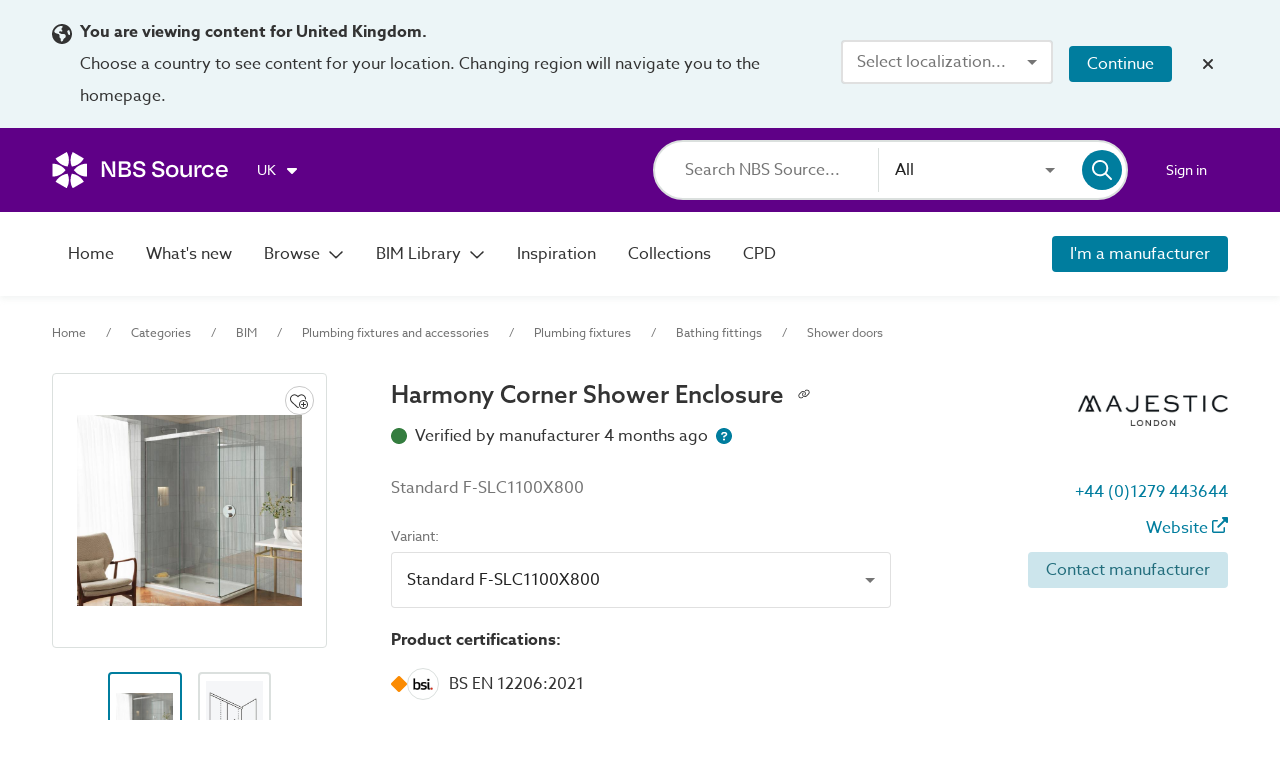

--- FILE ---
content_type: text/html;charset=UTF-8
request_url: https://source.thenbs.com/product/harmony-corner-shower-enclosure/8tE2krTEPJa8F3chKZajSt/d7xXr8LftqYErsxbGB8ko5
body_size: 76947
content:
<!DOCTYPE html><html lang="en" dir="ltr" data-beasties-container><head><link rel="preconnect" href="https://use.typekit.net" crossorigin>
    <meta charset="utf-8">
    <title>Harmony Corner Shower Enclosure | Majestic Showers | NBS BIM Library</title>
    <base href="/">
    <meta http-equiv="X-UA-Compatible" content="IE=edge">
    <meta name="viewport" content="width=device-width, initial-scale=1.0">
    <meta name="mobile-web-app-capable" content="yes">

    <link rel="shortcut icon" href="assets/icons/favicons/favicon.ico" type="image/x-icon">

    <link rel="icon" type="image/png" href="assets/icons/favicons/favicon-16x16.png" sizes="16x16">
    <link rel="icon" type="image/png" href="assets/icons/favicons/favicon-32x32.png" sizes="32x32">
    <link rel="icon" type="image/png" href="assets/icons/favicons/favicon-96x96.png" sizes="96x96">

    <link rel="apple-touch-icon" sizes="120x120" href="assets/icons/favicons/apple-touch-icon-120x120.png">
    <link rel="apple-touch-icon" sizes="152x152" href="assets/icons/favicons/apple-touch-icon-152x152.png">
    <link rel="apple-touch-icon" sizes="180x180" href="assets/icons/favicons/apple-touch-icon-180x180.png">

    <!-- Azo Sans with only certain weights (Regular, Medium and Bold) -->
    <style>@import url("https://p.typekit.net/p.css?s=1&k=lyg8kev&ht=tk&f=18438.18443.18445&a=84169587&app=typekit&e=css");@font-face {font-family:"azo-sans-web";src:url("https://use.typekit.net/af/9aa4fe/000000000000000000013f4e/27/l?primer=7cdcb44be4a7db8877ffa5c0007b8dd865b3bbc383831fe2ea177f62257a9191&fvd=n7&v=3") format("woff2"),url("https://use.typekit.net/af/9aa4fe/000000000000000000013f4e/27/d?primer=7cdcb44be4a7db8877ffa5c0007b8dd865b3bbc383831fe2ea177f62257a9191&fvd=n7&v=3") format("woff"),url("https://use.typekit.net/af/9aa4fe/000000000000000000013f4e/27/a?primer=7cdcb44be4a7db8877ffa5c0007b8dd865b3bbc383831fe2ea177f62257a9191&fvd=n7&v=3") format("opentype");font-display:auto;font-style:normal;font-weight:700;font-stretch:normal;}@font-face {font-family:"azo-sans-web";src:url("https://use.typekit.net/af/37ee84/00000000000000003b9afbbb/27/l?primer=7cdcb44be4a7db8877ffa5c0007b8dd865b3bbc383831fe2ea177f62257a9191&fvd=n5&v=3") format("woff2"),url("https://use.typekit.net/af/37ee84/00000000000000003b9afbbb/27/d?primer=7cdcb44be4a7db8877ffa5c0007b8dd865b3bbc383831fe2ea177f62257a9191&fvd=n5&v=3") format("woff"),url("https://use.typekit.net/af/37ee84/00000000000000003b9afbbb/27/a?primer=7cdcb44be4a7db8877ffa5c0007b8dd865b3bbc383831fe2ea177f62257a9191&fvd=n5&v=3") format("opentype");font-display:auto;font-style:normal;font-weight:500;font-stretch:normal;}@font-face {font-family:"azo-sans-web";src:url("https://use.typekit.net/af/9dc3b1/000000000000000000013f8f/27/l?primer=7cdcb44be4a7db8877ffa5c0007b8dd865b3bbc383831fe2ea177f62257a9191&fvd=n4&v=3") format("woff2"),url("https://use.typekit.net/af/9dc3b1/000000000000000000013f8f/27/d?primer=7cdcb44be4a7db8877ffa5c0007b8dd865b3bbc383831fe2ea177f62257a9191&fvd=n4&v=3") format("woff"),url("https://use.typekit.net/af/9dc3b1/000000000000000000013f8f/27/a?primer=7cdcb44be4a7db8877ffa5c0007b8dd865b3bbc383831fe2ea177f62257a9191&fvd=n4&v=3") format("opentype");font-display:auto;font-style:normal;font-weight:400;font-stretch:normal;}.tk-azo-sans-web{font-family:"azo-sans-web",sans-serif;}</style>
  <style>html{--mat-sys-on-surface: initial}.mat-typography h1{font:600 1.875rem/1.5em azo-sans-web,Arial;letter-spacing:normal;margin:0 0 16px}.mat-typography h2{font:400 1.25rem/1.5em azo-sans-web,Arial;letter-spacing:normal;margin:0 0 16px}.mat-typography h4{font:400 1rem/1.5em azo-sans-web,Arial;letter-spacing:normal;margin:0 0 16px}.mat-typography{font:400 1rem/1.5em azo-sans-web,Arial;letter-spacing:normal}.mat-typography p{margin:0 0 12px}html{--mat-autocomplete-container-shape: 4px;--mat-autocomplete-container-elevation-shadow: 0px 5px 5px -3px rgba(0, 0, 0, .2), 0px 8px 10px 1px rgba(0, 0, 0, .14), 0px 3px 14px 2px rgba(0, 0, 0, .12)}html{--mat-autocomplete-background-color: white}html{--mat-button-filled-container-shape: 4px;--mat-button-filled-horizontal-padding: 16px;--mat-button-filled-icon-offset: -4px;--mat-button-filled-icon-spacing: 8px;--mat-button-filled-touch-target-size: 48px;--mat-button-outlined-container-shape: 4px;--mat-button-outlined-horizontal-padding: 15px;--mat-button-outlined-icon-offset: -4px;--mat-button-outlined-icon-spacing: 8px;--mat-button-outlined-keep-touch-target: false;--mat-button-outlined-outline-width: 1px;--mat-button-outlined-touch-target-size: 48px;--mat-button-protected-container-elevation-shadow: 0px 3px 1px -2px rgba(0, 0, 0, .2), 0px 2px 2px 0px rgba(0, 0, 0, .14), 0px 1px 5px 0px rgba(0, 0, 0, .12);--mat-button-protected-container-shape: 4px;--mat-button-protected-disabled-container-elevation-shadow: 0px 0px 0px 0px rgba(0, 0, 0, .2), 0px 0px 0px 0px rgba(0, 0, 0, .14), 0px 0px 0px 0px rgba(0, 0, 0, .12);--mat-button-protected-focus-container-elevation-shadow: 0px 2px 4px -1px rgba(0, 0, 0, .2), 0px 4px 5px 0px rgba(0, 0, 0, .14), 0px 1px 10px 0px rgba(0, 0, 0, .12);--mat-button-protected-horizontal-padding: 16px;--mat-button-protected-hover-container-elevation-shadow: 0px 2px 4px -1px rgba(0, 0, 0, .2), 0px 4px 5px 0px rgba(0, 0, 0, .14), 0px 1px 10px 0px rgba(0, 0, 0, .12);--mat-button-protected-icon-offset: -4px;--mat-button-protected-icon-spacing: 8px;--mat-button-protected-pressed-container-elevation-shadow: 0px 5px 5px -3px rgba(0, 0, 0, .2), 0px 8px 10px 1px rgba(0, 0, 0, .14), 0px 3px 14px 2px rgba(0, 0, 0, .12);--mat-button-protected-touch-target-size: 48px;--mat-button-text-container-shape: 4px;--mat-button-text-horizontal-padding: 8px;--mat-button-text-icon-offset: 0;--mat-button-text-icon-spacing: 8px;--mat-button-text-with-icon-horizontal-padding: 8px;--mat-button-text-touch-target-size: 48px;--mat-button-tonal-container-shape: 4px;--mat-button-tonal-horizontal-padding: 16px;--mat-button-tonal-icon-offset: -4px;--mat-button-tonal-icon-spacing: 8px;--mat-button-tonal-touch-target-size: 48px}.mat-mdc-button.mat-primary,.mat-mdc-unelevated-button.mat-primary,.mat-mdc-outlined-button.mat-primary{--mat-button-filled-container-color: #5f0087;--mat-button-filled-label-text-color: #fff;--mat-button-filled-ripple-color: color-mix(in srgb, #fff 12%, transparent);--mat-button-filled-state-layer-color: #fff;--mat-button-outlined-label-text-color: #5f0087;--mat-button-outlined-outline-color: rgba(0, 0, 0, .12);--mat-button-outlined-ripple-color: color-mix(in srgb, #5f0087 12%, transparent);--mat-button-outlined-state-layer-color: #5f0087;--mat-button-protected-container-color: #5f0087;--mat-button-protected-label-text-color: #fff;--mat-button-protected-ripple-color: color-mix(in srgb, #fff 12%, transparent);--mat-button-protected-state-layer-color: #fff;--mat-button-text-label-text-color: #5f0087;--mat-button-text-ripple-color: color-mix(in srgb, #5f0087 12%, transparent);--mat-button-text-state-layer-color: #5f0087;--mat-button-tonal-container-color: #5f0087;--mat-button-tonal-label-text-color: #fff;--mat-button-tonal-ripple-color: color-mix(in srgb, #fff 12%, transparent);--mat-button-tonal-state-layer-color: #fff}.mat-mdc-unelevated-button.mat-accent{--mat-button-filled-container-color: #007d9e;--mat-button-filled-label-text-color: #fff;--mat-button-filled-ripple-color: color-mix(in srgb, #fff 12%, transparent);--mat-button-filled-state-layer-color: #fff;--mat-button-outlined-label-text-color: #007d9e;--mat-button-outlined-outline-color: rgba(0, 0, 0, .12);--mat-button-outlined-ripple-color: color-mix(in srgb, #007d9e 12%, transparent);--mat-button-outlined-state-layer-color: #007d9e;--mat-button-protected-container-color: #007d9e;--mat-button-protected-label-text-color: #fff;--mat-button-protected-ripple-color: color-mix(in srgb, #fff 12%, transparent);--mat-button-protected-state-layer-color: #fff;--mat-button-text-label-text-color: #007d9e;--mat-button-text-ripple-color: color-mix(in srgb, #007d9e 12%, transparent);--mat-button-text-state-layer-color: #007d9e;--mat-button-tonal-container-color: #007d9e;--mat-button-tonal-label-text-color: #fff;--mat-button-tonal-ripple-color: color-mix(in srgb, #fff 12%, transparent);--mat-button-tonal-state-layer-color: #fff}html{--mat-button-filled-container-height: 36px;--mat-button-filled-touch-target-display: block;--mat-button-outlined-container-height: 36px;--mat-button-outlined-touch-target-display: block;--mat-button-protected-container-height: 36px;--mat-button-protected-touch-target-display: block;--mat-button-text-container-height: 36px;--mat-button-text-touch-target-display: block;--mat-button-tonal-container-height: 36px;--mat-button-tonal-touch-target-display: block}html{--mat-checkbox-disabled-selected-checkmark-color: white;--mat-checkbox-selected-focus-state-layer-opacity: .12;--mat-checkbox-selected-hover-state-layer-opacity: .04;--mat-checkbox-selected-pressed-state-layer-opacity: .12;--mat-checkbox-unselected-focus-state-layer-opacity: .12;--mat-checkbox-unselected-hover-state-layer-opacity: .04;--mat-checkbox-unselected-pressed-state-layer-opacity: .12;--mat-checkbox-touch-target-size: 48px}html{--mat-checkbox-touch-target-display: block;--mat-checkbox-state-layer-size: 40px}html{--mat-dialog-container-shape: 4px;--mat-dialog-container-elevation-shadow: 0px 11px 15px -7px rgba(0, 0, 0, .2), 0px 24px 38px 3px rgba(0, 0, 0, .14), 0px 9px 46px 8px rgba(0, 0, 0, .12);--mat-dialog-container-max-width: 80vw;--mat-dialog-container-small-max-width: 80vw;--mat-dialog-container-min-width: 0;--mat-dialog-actions-alignment: start;--mat-dialog-actions-padding: 8px;--mat-dialog-content-padding: 20px 24px;--mat-dialog-with-actions-content-padding: 20px 24px;--mat-dialog-headline-padding: 0 24px 9px}html{--mat-dialog-container-color: white;--mat-dialog-subhead-color: rgba(0, 0, 0, .87);--mat-dialog-supporting-text-color: rgba(0, 0, 0, .54)}html{--mat-divider-width: 1px}html{--mat-divider-color: rgba(0, 0, 0, .12)}html{--mat-expansion-container-shape: 4px;--mat-expansion-container-elevation-shadow: 0px 3px 1px -2px rgba(0, 0, 0, .2), 0px 2px 2px 0px rgba(0, 0, 0, .14), 0px 1px 5px 0px rgba(0, 0, 0, .12);--mat-expansion-legacy-header-indicator-display: inline-block;--mat-expansion-header-indicator-display: none}html{--mat-expansion-container-background-color: white;--mat-expansion-container-text-color: rgba(0, 0, 0, .87);--mat-expansion-actions-divider-color: rgba(0, 0, 0, .12);--mat-expansion-header-hover-state-layer-color: color-mix(in srgb, rgba(0, 0, 0, .87) 4%, transparent);--mat-expansion-header-focus-state-layer-color: color-mix(in srgb, rgba(0, 0, 0, .87) 12%, transparent);--mat-expansion-header-disabled-state-text-color: color-mix(in srgb, rgba(0, 0, 0, .87) 38%, transparent);--mat-expansion-header-text-color: rgba(0, 0, 0, .87);--mat-expansion-header-description-color: rgba(0, 0, 0, .54);--mat-expansion-header-indicator-color: rgba(0, 0, 0, .54)}html{--mat-expansion-header-collapsed-state-height: 48px;--mat-expansion-header-expanded-state-height: 64px}html{--mat-form-field-filled-active-indicator-height: 1px;--mat-form-field-filled-focus-active-indicator-height: 2px;--mat-form-field-filled-container-shape: 4px;--mat-form-field-outlined-outline-width: 1px;--mat-form-field-outlined-focus-outline-width: 2px;--mat-form-field-outlined-container-shape: 4px}html{--mat-form-field-focus-select-arrow-color: color-mix(in srgb, #5f0087 87%, transparent);--mat-form-field-filled-caret-color: #5f0087;--mat-form-field-filled-focus-active-indicator-color: #5f0087;--mat-form-field-filled-focus-label-text-color: color-mix(in srgb, #5f0087 87%, transparent);--mat-form-field-outlined-caret-color: #5f0087;--mat-form-field-outlined-focus-outline-color: #5f0087;--mat-form-field-outlined-focus-label-text-color: color-mix(in srgb, #5f0087 87%, transparent);--mat-form-field-disabled-input-text-placeholder-color: color-mix(in srgb, rgba(0, 0, 0, .87) 38%, transparent);--mat-form-field-state-layer-color: rgba(0, 0, 0, .87);--mat-form-field-error-text-color: #af130e;--mat-form-field-select-option-text-color: inherit;--mat-form-field-select-disabled-option-text-color: GrayText;--mat-form-field-leading-icon-color: unset;--mat-form-field-disabled-leading-icon-color: unset;--mat-form-field-trailing-icon-color: unset;--mat-form-field-disabled-trailing-icon-color: unset;--mat-form-field-error-focus-trailing-icon-color: unset;--mat-form-field-error-hover-trailing-icon-color: unset;--mat-form-field-error-trailing-icon-color: unset;--mat-form-field-enabled-select-arrow-color: rgba(0, 0, 0, .54);--mat-form-field-disabled-select-arrow-color: color-mix(in srgb, rgba(0, 0, 0, .87) 38%, transparent);--mat-form-field-hover-state-layer-opacity: .04;--mat-form-field-focus-state-layer-opacity: .12;--mat-form-field-filled-container-color: #f6f6f6;--mat-form-field-filled-disabled-container-color: color-mix(in srgb, rgba(0, 0, 0, .87) 4%, transparent);--mat-form-field-filled-label-text-color: rgba(0, 0, 0, .54);--mat-form-field-filled-hover-label-text-color: rgba(0, 0, 0, .54);--mat-form-field-filled-disabled-label-text-color: color-mix(in srgb, rgba(0, 0, 0, .87) 38%, transparent);--mat-form-field-filled-input-text-color: rgba(0, 0, 0, .87);--mat-form-field-filled-disabled-input-text-color: color-mix(in srgb, rgba(0, 0, 0, .87) 38%, transparent);--mat-form-field-filled-input-text-placeholder-color: rgba(0, 0, 0, .54);--mat-form-field-filled-error-hover-label-text-color: #af130e;--mat-form-field-filled-error-focus-label-text-color: #af130e;--mat-form-field-filled-error-label-text-color: #af130e;--mat-form-field-filled-error-caret-color: #af130e;--mat-form-field-filled-active-indicator-color: rgba(0, 0, 0, .54);--mat-form-field-filled-disabled-active-indicator-color: color-mix(in srgb, rgba(0, 0, 0, .87) 12%, transparent);--mat-form-field-filled-hover-active-indicator-color: rgba(0, 0, 0, .87);--mat-form-field-filled-error-active-indicator-color: #af130e;--mat-form-field-filled-error-focus-active-indicator-color: #af130e;--mat-form-field-filled-error-hover-active-indicator-color: #af130e;--mat-form-field-outlined-label-text-color: rgba(0, 0, 0, .54);--mat-form-field-outlined-hover-label-text-color: rgba(0, 0, 0, .87);--mat-form-field-outlined-disabled-label-text-color: color-mix(in srgb, rgba(0, 0, 0, .87) 38%, transparent);--mat-form-field-outlined-input-text-color: rgba(0, 0, 0, .87);--mat-form-field-outlined-disabled-input-text-color: color-mix(in srgb, rgba(0, 0, 0, .87) 38%, transparent);--mat-form-field-outlined-input-text-placeholder-color: rgba(0, 0, 0, .54);--mat-form-field-outlined-error-caret-color: #af130e;--mat-form-field-outlined-error-focus-label-text-color: #af130e;--mat-form-field-outlined-error-label-text-color: #af130e;--mat-form-field-outlined-error-hover-label-text-color: #af130e;--mat-form-field-outlined-outline-color: rgba(0, 0, 0, .38);--mat-form-field-outlined-disabled-outline-color: color-mix(in srgb, rgba(0, 0, 0, .87) 12%, transparent);--mat-form-field-outlined-hover-outline-color: rgba(0, 0, 0, .87);--mat-form-field-outlined-error-focus-outline-color: #af130e;--mat-form-field-outlined-error-hover-outline-color: #af130e;--mat-form-field-outlined-error-outline-color: #af130e}html{--mat-form-field-container-height: 56px;--mat-form-field-filled-label-display: block;--mat-form-field-container-vertical-padding: 16px;--mat-form-field-filled-with-label-container-padding-top: 24px;--mat-form-field-filled-with-label-container-padding-bottom: 8px}html{--mat-icon-color: inherit}html{--mat-menu-container-shape: 4px;--mat-menu-divider-bottom-spacing: 0;--mat-menu-divider-top-spacing: 0;--mat-menu-item-spacing: 16px;--mat-menu-item-icon-size: 24px;--mat-menu-item-leading-spacing: 16px;--mat-menu-item-trailing-spacing: 16px;--mat-menu-item-with-icon-leading-spacing: 16px;--mat-menu-item-with-icon-trailing-spacing: 16px;--mat-menu-container-elevation-shadow: 0px 5px 5px -3px rgba(0, 0, 0, .2), 0px 8px 10px 1px rgba(0, 0, 0, .14), 0px 3px 14px 2px rgba(0, 0, 0, .12)}html{--mat-menu-item-label-text-color: rgba(0, 0, 0, .87);--mat-menu-item-icon-color: rgba(0, 0, 0, .87);--mat-menu-item-hover-state-layer-color: color-mix(in srgb, rgba(0, 0, 0, .87) 4%, transparent);--mat-menu-item-focus-state-layer-color: color-mix(in srgb, rgba(0, 0, 0, .87) 12%, transparent);--mat-menu-container-color: white;--mat-menu-divider-color: rgba(0, 0, 0, .12)}html{--mat-paginator-page-size-select-width: 84px;--mat-paginator-page-size-select-touch-target-height: 48px}html{--mat-paginator-container-text-color: rgba(0, 0, 0, .87);--mat-paginator-container-background-color: white;--mat-paginator-enabled-icon-color: rgba(0, 0, 0, .54);--mat-paginator-disabled-icon-color: color-mix(in srgb, rgba(0, 0, 0, .87) 38%, transparent)}html{--mat-paginator-container-size: 56px;--mat-paginator-form-field-container-height: 40px;--mat-paginator-form-field-container-vertical-padding: 8px;--mat-paginator-touch-target-display: block}html{--mat-select-container-elevation-shadow: 0px 5px 5px -3px rgba(0, 0, 0, .2), 0px 8px 10px 1px rgba(0, 0, 0, .14), 0px 3px 14px 2px rgba(0, 0, 0, .12)}html{--mat-select-panel-background-color: white;--mat-select-enabled-trigger-text-color: rgba(0, 0, 0, .87);--mat-select-disabled-trigger-text-color: color-mix(in srgb, rgba(0, 0, 0, .87) 38%, transparent);--mat-select-placeholder-text-color: rgba(0, 0, 0, .54);--mat-select-enabled-arrow-color: rgba(0, 0, 0, .54);--mat-select-disabled-arrow-color: color-mix(in srgb, rgba(0, 0, 0, .87) 38%, transparent);--mat-select-focused-arrow-color: #5f0087;--mat-select-invalid-arrow-color: #af130e}html{--mat-select-arrow-transform: translateY(-8px)}html{--mat-sidenav-container-shape: 0;--mat-sidenav-container-elevation-shadow: 0px 8px 10px -5px rgba(0, 0, 0, .2), 0px 16px 24px 2px rgba(0, 0, 0, .14), 0px 6px 30px 5px rgba(0, 0, 0, .12);--mat-sidenav-container-width: auto}html{--mat-sidenav-container-divider-color: rgba(0, 0, 0, .12);--mat-sidenav-container-background-color: white;--mat-sidenav-container-text-color: rgba(0, 0, 0, .87);--mat-sidenav-content-background-color: #fafafa;--mat-sidenav-content-text-color: rgba(0, 0, 0, .87);--mat-sidenav-scrim-color: rgba(0, 0, 0, .6)}html{--mat-snack-bar-container-shape: 4px}html{--mat-snack-bar-container-color: #424242;--mat-snack-bar-supporting-text-color: white;--mat-snack-bar-button-color: rgb(130.8888888889, 0, 186)}html{--mat-sort-arrow-color: rgba(0, 0, 0, .87)}html{--mat-tab-container-height: 48px;--mat-tab-divider-color: transparent;--mat-tab-divider-height: 0;--mat-tab-active-indicator-height: 2px;--mat-tab-active-indicator-shape: 0}html{--mat-tooltip-container-shape: 4px;--mat-tooltip-supporting-text-line-height: 16px}html{--mat-tooltip-container-color: #424242;--mat-tooltip-supporting-text-color: white}html{--mat-button-toggle-focus-state-layer-opacity: .12;--mat-button-toggle-hover-state-layer-opacity: .04;--mat-button-toggle-legacy-focus-state-layer-opacity: 1;--mat-button-toggle-legacy-height: 36px;--mat-button-toggle-legacy-shape: 2px;--mat-button-toggle-shape: 4px}html{--mat-button-toggle-background-color: white;--mat-button-toggle-disabled-selected-state-background-color: color-mix(in srgb, rgba(0, 0, 0, .87) 12%, transparent);--mat-button-toggle-disabled-selected-state-text-color: color-mix(in srgb, rgba(0, 0, 0, .87) 38%, transparent);--mat-button-toggle-disabled-state-background-color: white;--mat-button-toggle-disabled-state-text-color: color-mix(in srgb, rgba(0, 0, 0, .87) 38%, transparent);--mat-button-toggle-divider-color: rgba(0, 0, 0, .12);--mat-button-toggle-legacy-disabled-selected-state-background-color: color-mix(in srgb, rgba(0, 0, 0, .87) 12%, transparent);--mat-button-toggle-legacy-disabled-state-background-color: white;--mat-button-toggle-legacy-disabled-state-text-color: color-mix(in srgb, rgba(0, 0, 0, .87) 38%, transparent);--mat-button-toggle-legacy-selected-state-background-color: color-mix(in srgb, rgba(0, 0, 0, .87) 12%, transparent);--mat-button-toggle-legacy-selected-state-text-color: rgba(0, 0, 0, .87);--mat-button-toggle-legacy-state-layer-color: color-mix(in srgb, rgba(0, 0, 0, .87) 12%, transparent);--mat-button-toggle-legacy-text-color: rgba(0, 0, 0, .87);--mat-button-toggle-selected-state-background-color: color-mix(in srgb, rgba(0, 0, 0, .87) 12%, transparent);--mat-button-toggle-selected-state-text-color: rgba(0, 0, 0, .87);--mat-button-toggle-state-layer-color: rgba(0, 0, 0, .87);--mat-button-toggle-text-color: rgba(0, 0, 0, .87)}html{--mat-button-toggle-height: 48px}html{--mat-card-elevated-container-shape: 4px;--mat-card-outlined-container-shape: 4px;--mat-card-filled-container-shape: 4px;--mat-card-outlined-outline-width: 1px}html{--mat-card-elevated-container-color: white;--mat-card-elevated-container-elevation: 0px 2px 1px -1px rgba(0, 0, 0, .2), 0px 1px 1px 0px rgba(0, 0, 0, .14), 0px 1px 3px 0px rgba(0, 0, 0, .12);--mat-card-outlined-container-color: white;--mat-card-outlined-container-elevation: 0px 0px 0px 0px rgba(0, 0, 0, .2), 0px 0px 0px 0px rgba(0, 0, 0, .14), 0px 0px 0px 0px rgba(0, 0, 0, .12);--mat-card-outlined-outline-color: rgba(0, 0, 0, .12);--mat-card-subtitle-text-color: rgba(0, 0, 0, .54);--mat-card-filled-container-color: white;--mat-card-filled-container-elevation: 0px 0px 0px 0px rgba(0, 0, 0, .2), 0px 0px 0px 0px rgba(0, 0, 0, .14), 0px 0px 0px 0px rgba(0, 0, 0, .12)}html{--mat-progress-bar-active-indicator-height: 4px;--mat-progress-bar-track-height: 4px;--mat-progress-bar-track-shape: 0}html{--mat-radio-disabled-selected-icon-opacity: .38;--mat-radio-disabled-unselected-icon-opacity: .38;--mat-radio-state-layer-size: 40px;--mat-radio-touch-target-size: 48px}html{--mat-radio-state-layer-size: 40px;--mat-radio-touch-target-display: block}html{--mat-slide-toggle-disabled-handle-opacity: .38;--mat-slide-toggle-disabled-selected-handle-opacity: .38;--mat-slide-toggle-disabled-selected-icon-opacity: .38;--mat-slide-toggle-disabled-track-opacity: .12;--mat-slide-toggle-disabled-unselected-handle-opacity: .38;--mat-slide-toggle-disabled-unselected-icon-opacity: .38;--mat-slide-toggle-disabled-unselected-track-outline-color: transparent;--mat-slide-toggle-disabled-unselected-track-outline-width: 1px;--mat-slide-toggle-handle-height: 20px;--mat-slide-toggle-handle-shape: 10px;--mat-slide-toggle-handle-width: 20px;--mat-slide-toggle-hidden-track-opacity: 1;--mat-slide-toggle-hidden-track-transition: transform 75ms 0ms cubic-bezier(.4, 0, .6, 1);--mat-slide-toggle-pressed-handle-size: 20px;--mat-slide-toggle-selected-focus-state-layer-opacity: .12;--mat-slide-toggle-selected-handle-horizontal-margin: 0;--mat-slide-toggle-selected-handle-size: 20px;--mat-slide-toggle-selected-hover-state-layer-opacity: .04;--mat-slide-toggle-selected-icon-size: 18px;--mat-slide-toggle-selected-pressed-handle-horizontal-margin: 0;--mat-slide-toggle-selected-pressed-state-layer-opacity: .12;--mat-slide-toggle-selected-track-outline-color: transparent;--mat-slide-toggle-selected-track-outline-width: 1px;--mat-slide-toggle-selected-with-icon-handle-horizontal-margin: 0;--mat-slide-toggle-track-height: 14px;--mat-slide-toggle-track-outline-color: transparent;--mat-slide-toggle-track-outline-width: 1px;--mat-slide-toggle-track-shape: 7px;--mat-slide-toggle-track-width: 36px;--mat-slide-toggle-unselected-focus-state-layer-opacity: .12;--mat-slide-toggle-unselected-handle-horizontal-margin: 0;--mat-slide-toggle-unselected-handle-size: 20px;--mat-slide-toggle-unselected-hover-state-layer-opacity: .12;--mat-slide-toggle-unselected-icon-size: 18px;--mat-slide-toggle-unselected-pressed-handle-horizontal-margin: 0;--mat-slide-toggle-unselected-pressed-state-layer-opacity: .1;--mat-slide-toggle-unselected-with-icon-handle-horizontal-margin: 0;--mat-slide-toggle-visible-track-opacity: 1;--mat-slide-toggle-visible-track-transition: transform 75ms 0ms cubic-bezier(0, 0, .2, 1);--mat-slide-toggle-with-icon-handle-size: 20px;--mat-slide-toggle-touch-target-size: 48px}html{--mat-slide-toggle-selected-icon-color: #fff;--mat-slide-toggle-disabled-selected-icon-color: #fff;--mat-slide-toggle-selected-focus-state-layer-color: #5f0087;--mat-slide-toggle-selected-handle-color: #5f0087;--mat-slide-toggle-selected-hover-state-layer-color: #5f0087;--mat-slide-toggle-selected-pressed-state-layer-color: #5f0087;--mat-slide-toggle-selected-focus-handle-color: #5f0087;--mat-slide-toggle-selected-hover-handle-color: #5f0087;--mat-slide-toggle-selected-pressed-handle-color: #5f0087;--mat-slide-toggle-selected-focus-track-color: rgb(130.8888888889, 0, 186);--mat-slide-toggle-selected-hover-track-color: rgb(130.8888888889, 0, 186);--mat-slide-toggle-selected-pressed-track-color: rgb(130.8888888889, 0, 186);--mat-slide-toggle-selected-track-color: rgb(130.8888888889, 0, 186);--mat-slide-toggle-disabled-label-text-color: color-mix(in srgb, rgba(0, 0, 0, .87) 38%, transparent);--mat-slide-toggle-disabled-handle-elevation-shadow: 0px 0px 0px 0px rgba(0, 0, 0, .2), 0px 0px 0px 0px rgba(0, 0, 0, .14), 0px 0px 0px 0px rgba(0, 0, 0, .12);--mat-slide-toggle-disabled-selected-handle-color: rgba(0, 0, 0, .87);--mat-slide-toggle-disabled-selected-track-color: rgba(0, 0, 0, .87);--mat-slide-toggle-disabled-unselected-handle-color: rgba(0, 0, 0, .87);--mat-slide-toggle-disabled-unselected-icon-color: #f6f6f6;--mat-slide-toggle-disabled-unselected-track-color: rgba(0, 0, 0, .87);--mat-slide-toggle-handle-elevation-shadow: 0px 2px 1px -1px rgba(0, 0, 0, .2), 0px 1px 1px 0px rgba(0, 0, 0, .14), 0px 1px 3px 0px rgba(0, 0, 0, .12);--mat-slide-toggle-handle-surface-color: white;--mat-slide-toggle-label-text-color: rgba(0, 0, 0, .87);--mat-slide-toggle-unselected-hover-handle-color: #424242;--mat-slide-toggle-unselected-focus-handle-color: #424242;--mat-slide-toggle-unselected-focus-state-layer-color: rgba(0, 0, 0, .87);--mat-slide-toggle-unselected-focus-track-color: rgba(0, 0, 0, .12);--mat-slide-toggle-unselected-icon-color: #f6f6f6;--mat-slide-toggle-unselected-handle-color: rgba(0, 0, 0, .54);--mat-slide-toggle-unselected-hover-state-layer-color: rgba(0, 0, 0, .87);--mat-slide-toggle-unselected-hover-track-color: rgba(0, 0, 0, .12);--mat-slide-toggle-unselected-pressed-handle-color: #424242;--mat-slide-toggle-unselected-pressed-track-color: rgba(0, 0, 0, .12);--mat-slide-toggle-unselected-pressed-state-layer-color: rgba(0, 0, 0, .87);--mat-slide-toggle-unselected-track-color: rgba(0, 0, 0, .12)}html{--mat-slide-toggle-state-layer-size: 40px;--mat-slide-toggle-touch-target-display: block}html{--mat-slider-active-track-height: 6px;--mat-slider-active-track-shape: 9999px;--mat-slider-handle-elevation: 0px 2px 1px -1px rgba(0, 0, 0, .2), 0px 1px 1px 0px rgba(0, 0, 0, .14), 0px 1px 3px 0px rgba(0, 0, 0, .12);--mat-slider-handle-height: 20px;--mat-slider-handle-shape: 50%;--mat-slider-handle-width: 20px;--mat-slider-inactive-track-height: 4px;--mat-slider-inactive-track-shape: 9999px;--mat-slider-value-indicator-border-radius: 4px;--mat-slider-value-indicator-caret-display: block;--mat-slider-value-indicator-container-transform: translateX(-50%);--mat-slider-value-indicator-height: 32px;--mat-slider-value-indicator-padding: 0 12px;--mat-slider-value-indicator-text-transform: none;--mat-slider-value-indicator-width: auto;--mat-slider-with-overlap-handle-outline-width: 1px;--mat-slider-with-tick-marks-active-container-opacity: .6;--mat-slider-with-tick-marks-container-shape: 50%;--mat-slider-with-tick-marks-container-size: 2px;--mat-slider-with-tick-marks-inactive-container-opacity: .6;--mat-slider-value-indicator-transform-origin: bottom}html{--mat-slider-active-track-color: #5f0087;--mat-slider-focus-handle-color: #5f0087;--mat-slider-handle-color: #5f0087;--mat-slider-hover-handle-color: #5f0087;--mat-slider-focus-state-layer-color: color-mix(in srgb, #5f0087 12%, transparent);--mat-slider-hover-state-layer-color: color-mix(in srgb, #5f0087 4%, transparent);--mat-slider-inactive-track-color: #5f0087;--mat-slider-ripple-color: #5f0087;--mat-slider-with-tick-marks-active-container-color: #fff;--mat-slider-with-tick-marks-inactive-container-color: #5f0087;--mat-slider-disabled-active-track-color: rgba(0, 0, 0, .87);--mat-slider-disabled-handle-color: rgba(0, 0, 0, .87);--mat-slider-disabled-inactive-track-color: rgba(0, 0, 0, .87);--mat-slider-label-container-color: #424242;--mat-slider-label-label-text-color: white;--mat-slider-value-indicator-opacity: 1;--mat-slider-with-overlap-handle-outline-color: rgba(0, 0, 0, .87);--mat-slider-with-tick-marks-disabled-container-color: rgba(0, 0, 0, .87)}.mat-accent{--mat-slider-active-track-color: #007d9e;--mat-slider-focus-handle-color: #007d9e;--mat-slider-handle-color: #007d9e;--mat-slider-hover-handle-color: #007d9e;--mat-slider-focus-state-layer-color: color-mix(in srgb, #007d9e 12%, transparent);--mat-slider-hover-state-layer-color: color-mix(in srgb, #007d9e 4%, transparent);--mat-slider-inactive-track-color: #007d9e;--mat-slider-ripple-color: #007d9e;--mat-slider-with-tick-marks-active-container-color: #fff;--mat-slider-with-tick-marks-inactive-container-color: #007d9e}html{--mat-table-row-item-outline-width: 1px}html{--mat-table-background-color: white;--mat-table-header-headline-color: rgba(0, 0, 0, .87);--mat-table-row-item-label-text-color: rgba(0, 0, 0, .87);--mat-table-row-item-outline-color: rgba(0, 0, 0, .12)}html{--mat-table-header-container-height: 56px;--mat-table-footer-container-height: 52px;--mat-table-row-item-container-height: 52px}html{--mat-option-selected-state-label-text-color: #007d9e;--mat-option-label-text-color: rgba(0, 0, 0, .87);--mat-option-hover-state-layer-color: color-mix(in srgb, rgba(0, 0, 0, .87) 4%, transparent);--mat-option-focus-state-layer-color: color-mix(in srgb, rgba(0, 0, 0, .87) 12%, transparent);--mat-option-selected-state-layer-color: color-mix(in srgb, rgba(0, 0, 0, .87) 12%, transparent)}.mat-accent{--mat-option-selected-state-label-text-color: #cce5ec;--mat-option-label-text-color: rgba(0, 0, 0, .87);--mat-option-hover-state-layer-color: color-mix(in srgb, rgba(0, 0, 0, .87) 4%, transparent);--mat-option-focus-state-layer-color: color-mix(in srgb, rgba(0, 0, 0, .87) 12%, transparent);--mat-option-selected-state-layer-color: color-mix(in srgb, rgba(0, 0, 0, .87) 12%, transparent)}html{--mat-form-field-focus-select-arrow-color: color-mix(in srgb, #007d9e 87%, transparent);--mat-form-field-filled-caret-color: #007d9e;--mat-form-field-filled-focus-active-indicator-color: #007d9e;--mat-form-field-filled-focus-label-text-color: color-mix(in srgb, #007d9e 87%, transparent);--mat-form-field-outlined-caret-color: #007d9e;--mat-form-field-outlined-focus-outline-color: #007d9e;--mat-form-field-outlined-focus-label-text-color: color-mix(in srgb, #007d9e 87%, transparent);--mat-form-field-disabled-input-text-placeholder-color: color-mix(in srgb, rgba(0, 0, 0, .87) 38%, transparent);--mat-form-field-state-layer-color: rgba(0, 0, 0, .87);--mat-form-field-error-text-color: #af130e;--mat-form-field-select-option-text-color: inherit;--mat-form-field-select-disabled-option-text-color: GrayText;--mat-form-field-leading-icon-color: unset;--mat-form-field-disabled-leading-icon-color: unset;--mat-form-field-trailing-icon-color: unset;--mat-form-field-disabled-trailing-icon-color: unset;--mat-form-field-error-focus-trailing-icon-color: unset;--mat-form-field-error-hover-trailing-icon-color: unset;--mat-form-field-error-trailing-icon-color: unset;--mat-form-field-enabled-select-arrow-color: rgba(0, 0, 0, .54);--mat-form-field-disabled-select-arrow-color: color-mix(in srgb, rgba(0, 0, 0, .87) 38%, transparent);--mat-form-field-hover-state-layer-opacity: .04;--mat-form-field-focus-state-layer-opacity: .12;--mat-form-field-filled-container-color: #f6f6f6;--mat-form-field-filled-disabled-container-color: color-mix(in srgb, rgba(0, 0, 0, .87) 4%, transparent);--mat-form-field-filled-label-text-color: rgba(0, 0, 0, .54);--mat-form-field-filled-hover-label-text-color: rgba(0, 0, 0, .54);--mat-form-field-filled-disabled-label-text-color: color-mix(in srgb, rgba(0, 0, 0, .87) 38%, transparent);--mat-form-field-filled-input-text-color: rgba(0, 0, 0, .87);--mat-form-field-filled-disabled-input-text-color: color-mix(in srgb, rgba(0, 0, 0, .87) 38%, transparent);--mat-form-field-filled-input-text-placeholder-color: rgba(0, 0, 0, .54);--mat-form-field-filled-error-hover-label-text-color: #af130e;--mat-form-field-filled-error-focus-label-text-color: #af130e;--mat-form-field-filled-error-label-text-color: #af130e;--mat-form-field-filled-error-caret-color: #af130e;--mat-form-field-filled-active-indicator-color: rgba(0, 0, 0, .54);--mat-form-field-filled-disabled-active-indicator-color: color-mix(in srgb, rgba(0, 0, 0, .87) 12%, transparent);--mat-form-field-filled-hover-active-indicator-color: rgba(0, 0, 0, .87);--mat-form-field-filled-error-active-indicator-color: #af130e;--mat-form-field-filled-error-focus-active-indicator-color: #af130e;--mat-form-field-filled-error-hover-active-indicator-color: #af130e;--mat-form-field-outlined-label-text-color: rgba(0, 0, 0, .54);--mat-form-field-outlined-hover-label-text-color: rgba(0, 0, 0, .87);--mat-form-field-outlined-disabled-label-text-color: color-mix(in srgb, rgba(0, 0, 0, .87) 38%, transparent);--mat-form-field-outlined-input-text-color: rgba(0, 0, 0, .87);--mat-form-field-outlined-disabled-input-text-color: color-mix(in srgb, rgba(0, 0, 0, .87) 38%, transparent);--mat-form-field-outlined-input-text-placeholder-color: rgba(0, 0, 0, .54);--mat-form-field-outlined-error-caret-color: #af130e;--mat-form-field-outlined-error-focus-label-text-color: #af130e;--mat-form-field-outlined-error-label-text-color: #af130e;--mat-form-field-outlined-error-hover-label-text-color: #af130e;--mat-form-field-outlined-outline-color: rgba(0, 0, 0, .38);--mat-form-field-outlined-disabled-outline-color: color-mix(in srgb, rgba(0, 0, 0, .87) 12%, transparent);--mat-form-field-outlined-hover-outline-color: rgba(0, 0, 0, .87);--mat-form-field-outlined-error-focus-outline-color: #af130e;--mat-form-field-outlined-error-hover-outline-color: #af130e;--mat-form-field-outlined-error-outline-color: #af130e}html{--mat-select-panel-background-color: white;--mat-select-enabled-trigger-text-color: rgba(0, 0, 0, .87);--mat-select-disabled-trigger-text-color: color-mix(in srgb, rgba(0, 0, 0, .87) 38%, transparent);--mat-select-placeholder-text-color: rgba(0, 0, 0, .54);--mat-select-enabled-arrow-color: rgba(0, 0, 0, .54);--mat-select-disabled-arrow-color: color-mix(in srgb, rgba(0, 0, 0, .87) 38%, transparent);--mat-select-focused-arrow-color: #007d9e;--mat-select-invalid-arrow-color: #af130e}html{--mat-checkbox-disabled-label-color: color-mix(in srgb, rgba(0, 0, 0, .87) 38%, transparent);--mat-checkbox-label-text-color: rgba(0, 0, 0, .87);--mat-checkbox-disabled-selected-icon-color: color-mix(in srgb, rgba(0, 0, 0, .87) 38%, transparent);--mat-checkbox-disabled-unselected-icon-color: color-mix(in srgb, rgba(0, 0, 0, .87) 38%, transparent);--mat-checkbox-selected-checkmark-color: #fff;--mat-checkbox-selected-focus-icon-color: #007d9e;--mat-checkbox-selected-hover-icon-color: #007d9e;--mat-checkbox-selected-icon-color: #007d9e;--mat-checkbox-selected-pressed-icon-color: #007d9e;--mat-checkbox-unselected-focus-icon-color: rgba(0, 0, 0, .87);--mat-checkbox-unselected-hover-icon-color: rgba(0, 0, 0, .87);--mat-checkbox-unselected-icon-color: rgba(0, 0, 0, .54);--mat-checkbox-selected-focus-state-layer-color: #007d9e;--mat-checkbox-selected-hover-state-layer-color: #007d9e;--mat-checkbox-selected-pressed-state-layer-color: #007d9e;--mat-checkbox-unselected-focus-state-layer-color: rgba(0, 0, 0, .87);--mat-checkbox-unselected-hover-state-layer-color: rgba(0, 0, 0, .87);--mat-checkbox-unselected-pressed-state-layer-color: rgba(0, 0, 0, .87)}html{--mat-button-filled-container-color: white;--mat-button-filled-disabled-container-color: color-mix(in srgb, rgba(0, 0, 0, .87) 12%, transparent);--mat-button-filled-disabled-label-text-color: color-mix(in srgb, rgba(0, 0, 0, .87) 38%, transparent);--mat-button-filled-disabled-state-layer-color: rgba(0, 0, 0, .54);--mat-button-filled-focus-state-layer-opacity: .12;--mat-button-filled-hover-state-layer-opacity: .04;--mat-button-filled-label-text-color: rgba(0, 0, 0, .87);--mat-button-filled-pressed-state-layer-opacity: .12;--mat-button-filled-ripple-color: color-mix(in srgb, rgba(0, 0, 0, .87) 12%, transparent);--mat-button-filled-state-layer-color: rgba(0, 0, 0, .87);--mat-button-outlined-disabled-label-text-color: color-mix(in srgb, rgba(0, 0, 0, .87) 38%, transparent);--mat-button-outlined-disabled-outline-color: rgba(0, 0, 0, .12);--mat-button-outlined-disabled-state-layer-color: rgba(0, 0, 0, .54);--mat-button-outlined-focus-state-layer-opacity: .12;--mat-button-outlined-hover-state-layer-opacity: .04;--mat-button-outlined-label-text-color: rgba(0, 0, 0, .87);--mat-button-outlined-outline-color: rgba(0, 0, 0, .12);--mat-button-outlined-pressed-state-layer-opacity: .12;--mat-button-outlined-ripple-color: color-mix(in srgb, rgba(0, 0, 0, .87) 12%, transparent);--mat-button-outlined-state-layer-color: rgba(0, 0, 0, .87);--mat-button-protected-container-color: white;--mat-button-protected-disabled-container-color: color-mix(in srgb, rgba(0, 0, 0, .87) 12%, transparent);--mat-button-protected-disabled-label-text-color: color-mix(in srgb, rgba(0, 0, 0, .87) 38%, transparent);--mat-button-protected-disabled-state-layer-color: rgba(0, 0, 0, .54);--mat-button-protected-focus-state-layer-opacity: .12;--mat-button-protected-hover-state-layer-opacity: .04;--mat-button-protected-label-text-color: rgba(0, 0, 0, .87);--mat-button-protected-pressed-state-layer-opacity: .12;--mat-button-protected-ripple-color: color-mix(in srgb, rgba(0, 0, 0, .87) 12%, transparent);--mat-button-protected-state-layer-color: rgba(0, 0, 0, .87);--mat-button-text-disabled-label-text-color: color-mix(in srgb, rgba(0, 0, 0, .87) 38%, transparent);--mat-button-text-disabled-state-layer-color: rgba(0, 0, 0, .54);--mat-button-text-focus-state-layer-opacity: .12;--mat-button-text-hover-state-layer-opacity: .04;--mat-button-text-label-text-color: rgba(0, 0, 0, .87);--mat-button-text-pressed-state-layer-opacity: .12;--mat-button-text-ripple-color: color-mix(in srgb, rgba(0, 0, 0, .87) 12%, transparent);--mat-button-text-state-layer-color: rgba(0, 0, 0, .87);--mat-button-tonal-container-color: white;--mat-button-tonal-disabled-container-color: color-mix(in srgb, rgba(0, 0, 0, .87) 12%, transparent);--mat-button-tonal-disabled-label-text-color: color-mix(in srgb, rgba(0, 0, 0, .87) 38%, transparent);--mat-button-tonal-disabled-state-layer-color: rgba(0, 0, 0, .54);--mat-button-tonal-focus-state-layer-opacity: .12;--mat-button-tonal-hover-state-layer-opacity: .04;--mat-button-tonal-label-text-color: rgba(0, 0, 0, .87);--mat-button-tonal-pressed-state-layer-opacity: .12;--mat-button-tonal-ripple-color: color-mix(in srgb, rgba(0, 0, 0, .87) 12%, transparent);--mat-button-tonal-state-layer-color: rgba(0, 0, 0, .87)}.mat-mdc-button.mat-primary,.mat-mdc-unelevated-button.mat-primary,.mat-mdc-outlined-button.mat-primary{--mat-button-filled-container-color: #007d9e;--mat-button-filled-label-text-color: #fff;--mat-button-filled-ripple-color: color-mix(in srgb, #fff 12%, transparent);--mat-button-filled-state-layer-color: #fff;--mat-button-outlined-label-text-color: #007d9e;--mat-button-outlined-outline-color: rgba(0, 0, 0, .12);--mat-button-outlined-ripple-color: color-mix(in srgb, #007d9e 12%, transparent);--mat-button-outlined-state-layer-color: #007d9e;--mat-button-protected-container-color: #007d9e;--mat-button-protected-label-text-color: #fff;--mat-button-protected-ripple-color: color-mix(in srgb, #fff 12%, transparent);--mat-button-protected-state-layer-color: #fff;--mat-button-text-label-text-color: #007d9e;--mat-button-text-ripple-color: color-mix(in srgb, #007d9e 12%, transparent);--mat-button-text-state-layer-color: #007d9e;--mat-button-tonal-container-color: #007d9e;--mat-button-tonal-label-text-color: #fff;--mat-button-tonal-ripple-color: color-mix(in srgb, #fff 12%, transparent);--mat-button-tonal-state-layer-color: #fff}.mat-mdc-unelevated-button.mat-accent{--mat-button-filled-container-color: #cce5ec;--mat-button-filled-label-text-color: #226d7c;--mat-button-filled-ripple-color: color-mix(in srgb, #226d7c 12%, transparent);--mat-button-filled-state-layer-color: #226d7c;--mat-button-outlined-label-text-color: #cce5ec;--mat-button-outlined-outline-color: rgba(0, 0, 0, .12);--mat-button-outlined-ripple-color: color-mix(in srgb, #cce5ec 12%, transparent);--mat-button-outlined-state-layer-color: #cce5ec;--mat-button-protected-container-color: #cce5ec;--mat-button-protected-label-text-color: #226d7c;--mat-button-protected-ripple-color: color-mix(in srgb, #226d7c 12%, transparent);--mat-button-protected-state-layer-color: #226d7c;--mat-button-text-label-text-color: #cce5ec;--mat-button-text-ripple-color: color-mix(in srgb, #cce5ec 12%, transparent);--mat-button-text-state-layer-color: #cce5ec;--mat-button-tonal-container-color: #cce5ec;--mat-button-tonal-label-text-color: #226d7c;--mat-button-tonal-ripple-color: color-mix(in srgb, #226d7c 12%, transparent);--mat-button-tonal-state-layer-color: #226d7c}html{--mat-slider-active-track-color: #007d9e;--mat-slider-focus-handle-color: #007d9e;--mat-slider-handle-color: #007d9e;--mat-slider-hover-handle-color: #007d9e;--mat-slider-focus-state-layer-color: color-mix(in srgb, #007d9e 12%, transparent);--mat-slider-hover-state-layer-color: color-mix(in srgb, #007d9e 4%, transparent);--mat-slider-inactive-track-color: #007d9e;--mat-slider-ripple-color: #007d9e;--mat-slider-with-tick-marks-active-container-color: #fff;--mat-slider-with-tick-marks-inactive-container-color: #007d9e;--mat-slider-disabled-active-track-color: rgba(0, 0, 0, .87);--mat-slider-disabled-handle-color: rgba(0, 0, 0, .87);--mat-slider-disabled-inactive-track-color: rgba(0, 0, 0, .87);--mat-slider-label-container-color: #424242;--mat-slider-label-label-text-color: white;--mat-slider-value-indicator-opacity: 1;--mat-slider-with-overlap-handle-outline-color: rgba(0, 0, 0, .87);--mat-slider-with-tick-marks-disabled-container-color: rgba(0, 0, 0, .87)}.mat-accent{--mat-slider-active-track-color: #cce5ec;--mat-slider-focus-handle-color: #cce5ec;--mat-slider-handle-color: #cce5ec;--mat-slider-hover-handle-color: #cce5ec;--mat-slider-focus-state-layer-color: color-mix(in srgb, #cce5ec 12%, transparent);--mat-slider-hover-state-layer-color: color-mix(in srgb, #cce5ec 4%, transparent);--mat-slider-inactive-track-color: #cce5ec;--mat-slider-ripple-color: #cce5ec;--mat-slider-with-tick-marks-active-container-color: #226d7c;--mat-slider-with-tick-marks-inactive-container-color: #cce5ec}.mat-typography h1{font-size:1.875rem;color:#5f0087;font-weight:600}.mat-typography h2{font-size:1.25rem;color:#333;font-weight:400}.mat-typography h4{font-size:1rem;font-weight:600;color:#333}.mat-typography a{color:#007d9e;text-decoration:none;cursor:pointer}.mat-typography a:hover{text-decoration:none}.mat-typography a:focus{outline-color:#fdcc0b}.mat-typography a.grey-link{color:#737373}.mat-typography a.grey-link:hover{text-decoration:underline}.mat-typography .dynamic-content-html p:empty{margin-bottom:1rem}.mat-typography p{margin:0;line-height:2rem}strong,.bold{font-weight:600}html,body{padding:0;margin:0;display:flex;flex-direction:column;min-height:100vh;background:#fff;color:#333;font-family:azo-sans-web,Arial;font-size:16px;font-style:normal;font-weight:400;line-height:1.5em}body *{box-sizing:border-box}app-root{min-height:100%;order:0;flex:1 1 auto;display:flex;flex-direction:column}.flex-center-all{display:flex;justify-content:center;align-items:center}.flex-column{display:flex;flex-direction:column}.landing-page section.checkbox-container{margin:.5rem 0}.landing-page section.checkbox-container>*{display:grid;grid-template-columns:1fr;align-items:center;width:100%}.landing-page section.checkbox-container>.grid-columns{grid-template-columns:repeat(2,1fr)}.landing-page section.checkbox-container>.detail-product>*{display:block;height:100%;text-align:center;align-content:center}.landing-page section.checkbox-container>.detail-product>*>app-checkbox{display:block}.landing-page section.checkbox-container>.detail-product>*:nth-child(2){border-left:1px solid #dbe0de}.link-tile,.content-tile{display:flex;flex:1 0 auto;max-height:100%;max-width:100%;width:100%;flex-direction:column}.content-tile .tile-actions app-download-action{width:1.5rem}.content-tile .tile-actions app-download-action button{padding:0;width:auto;min-width:auto}.content-tile .tile-actions app-download-action button .mat-mdc-button-touch-target{display:none}.content-tile .tile-actions app-download-action button .mat-icon{min-height:1.5rem;min-width:1.125rem}.content-tile .tile-actions .tile-action{flex:0;padding:.5rem 0;margin-left:1.25rem}.content-tile .tile-actions button{color:#333}.content-tile .tile-actions button .mat-icon{width:1.125rem;height:1.125rem;margin:.4rem 0 0}.top-navbar button.topnav-button.mat-mdc-button{color:#fff;background:none;padding:.75rem;font-size:.875rem;height:var(--header-height);border-radius:0}.top-navbar button.topnav-button.mat-mdc-button mat-icon{display:inline-flex}.top-navbar button.topnav-button.mat-mdc-button:hover{background:#381c3c}.mat-accordion.product-accordion .mat-expansion-panel{box-shadow:none;border-radius:0}.mat-accordion.product-accordion .mat-expansion-panel .mat-expansion-panel-body{padding:3.25rem 0 6rem}.mat-accordion.product-accordion .mat-expansion-panel.mat-expansion-panel-spacing{margin:0;padding:0;border-radius:0!important}.mat-accordion.product-accordion .mat-expansion-panel:not(:first-child) .mat-expansion-panel-header{border-top:1px solid #dbe0de}.mat-accordion.product-accordion .mat-expansion-panel .mat-expansion-panel-header{padding:4rem 0;border-radius:0;border-top:1px solid #dbe0de}.mat-accordion.product-accordion .mat-expansion-panel .mat-expansion-panel-header.mat-expanded{padding:4rem 0 .75rem}.mat-accordion.product-accordion .mat-expansion-panel .mat-expansion-panel-header .mat-expansion-panel-header-title{font-size:1.125rem}.mat-accordion.product-accordion .mat-expansion-panel .mat-expansion-panel-header .mat-expansion-panel-header-title h2{font-size:1.125rem;font-weight:600}.mat-accordion.product-accordion .mat-expansion-panel .mat-expansion-panel-header .mat-expansion-indicator{margin-right:.5rem}.mat-accordion.product-accordion .mat-expansion-panel .mat-expansion-panel-header .mat-expansion-indicator:after{padding:5px;color:#333}button.mat-mdc-button-base.link-button{padding:0;margin:0;border-radius:0;text-underline-offset:2px;transition:text-decoration-thickness .2s ease}button.mat-mdc-button-base.link-button:not(.default-button-size){width:fit-content;height:fit-content}button.mat-mdc-button-base.link-button.underlined{text-decoration:underline;text-decoration-thickness:2px}button.mat-mdc-button-base.link-button .mat-mdc-button-touch-target{height:fit-content}button.mat-mdc-button-base.link-button:hover{text-decoration:underline;text-decoration-thickness:2px}button.mat-mdc-button-base.add-to-spec mat-icon{display:inline-flex;margin-left:0;margin-right:.5rem;width:1rem;height:1rem}button.mat-mdc-button-base.add-to-spec mat-icon.nbs-symbol{width:1.25rem;height:1.25rem}button.mat-mdc-button-base.full-width-and-label,button.mat-mdc-button-base.full-width-and-label .mdc-button__label{width:100%}button.mat-mdc-button-base.full-size,button.mat-mdc-button-base.full-size .mdc-button__label{height:100%;width:100%}button.mat-mdc-button-base.fit-content{width:fit-content;height:fit-content}button.mat-mdc-button-base.fit-content .mat-mdc-button-touch-target{height:fit-content}button.mat-mdc-button-base.no-padding{padding:0}button.mat-mdc-button-base.flex-center-all{display:flex;justify-content:center;align-items:center}button.mat-mdc-button-base.no-ripple .mdc-button__ripple,button.mat-mdc-button-base.no-ripple .mat-mdc-button-persistent-ripple,button.mat-mdc-button-base.no-persistent-ripple .mat-mdc-button-persistent-ripple,a.mat-mdc-button-base.no-persistent-ripple .mat-mdc-button-persistent-ripple{display:none}button.mat-mdc-button-base.mat-unthemed,a.mat-mdc-button-base.mat-unthemed{color:#333}button.mat-mdc-button-base.mat-unthemed:not(button.mat-mdc-button-base.mat-unthemed.mdc-icon-button,a.mat-mdc-button-base.mat-unthemed.mdc-icon-button):not(button.mat-mdc-button-base.mat-unthemed:not(button.mat-mdc-button-base.mat-unthemed.mdc-icon-button,a.mat-mdc-button-base.mat-unthemed.mdc-icon-button).mat-mdc-outlined-button,a.mat-mdc-button-base.mat-unthemed:not(button.mat-mdc-button-base.mat-unthemed.mdc-icon-button,a.mat-mdc-button-base.mat-unthemed.mdc-icon-button).mat-mdc-outlined-button).button-focus.cdk-keyboard-focused:not(.no-focus-border),a.mat-mdc-button-base.mat-unthemed:not(button.mat-mdc-button-base.mat-unthemed.mdc-icon-button,a.mat-mdc-button-base.mat-unthemed.mdc-icon-button):not(button.mat-mdc-button-base.mat-unthemed:not(button.mat-mdc-button-base.mat-unthemed.mdc-icon-button,a.mat-mdc-button-base.mat-unthemed.mdc-icon-button).mat-mdc-outlined-button,a.mat-mdc-button-base.mat-unthemed:not(button.mat-mdc-button-base.mat-unthemed.mdc-icon-button,a.mat-mdc-button-base.mat-unthemed.mdc-icon-button).mat-mdc-outlined-button).button-focus.cdk-keyboard-focused:not(.no-focus-border){background-color:#fdcc0b;color:#000;border-color:#fdcc0b;border-bottom-color:#000;border-bottom:2px solid black}button.mat-mdc-button-base.mat-unthemed:not(button.mat-mdc-button-base.mat-unthemed.mdc-icon-button,a.mat-mdc-button-base.mat-unthemed.mdc-icon-button):not(button.mat-mdc-button-base.mat-unthemed:not(button.mat-mdc-button-base.mat-unthemed.mdc-icon-button,a.mat-mdc-button-base.mat-unthemed.mdc-icon-button).mat-mdc-outlined-button,a.mat-mdc-button-base.mat-unthemed:not(button.mat-mdc-button-base.mat-unthemed.mdc-icon-button,a.mat-mdc-button-base.mat-unthemed.mdc-icon-button).mat-mdc-outlined-button).button-focus.cdk-keyboard-focused:not(.no-focus-border) .mat-mdc-button-persistent-ripple,a.mat-mdc-button-base.mat-unthemed:not(button.mat-mdc-button-base.mat-unthemed.mdc-icon-button,a.mat-mdc-button-base.mat-unthemed.mdc-icon-button):not(button.mat-mdc-button-base.mat-unthemed:not(button.mat-mdc-button-base.mat-unthemed.mdc-icon-button,a.mat-mdc-button-base.mat-unthemed.mdc-icon-button).mat-mdc-outlined-button,a.mat-mdc-button-base.mat-unthemed:not(button.mat-mdc-button-base.mat-unthemed.mdc-icon-button,a.mat-mdc-button-base.mat-unthemed.mdc-icon-button).mat-mdc-outlined-button).button-focus.cdk-keyboard-focused:not(.no-focus-border) .mat-mdc-button-persistent-ripple{display:none}button.mat-mdc-button-base.mat-unthemed:not(button.mat-mdc-button-base.mat-unthemed.mdc-icon-button,a.mat-mdc-button-base.mat-unthemed.mdc-icon-button):not(button.mat-mdc-button-base.mat-unthemed:not(button.mat-mdc-button-base.mat-unthemed.mdc-icon-button,a.mat-mdc-button-base.mat-unthemed.mdc-icon-button).mat-mdc-outlined-button,a.mat-mdc-button-base.mat-unthemed:not(button.mat-mdc-button-base.mat-unthemed.mdc-icon-button,a.mat-mdc-button-base.mat-unthemed.mdc-icon-button).mat-mdc-outlined-button).button-focus.cdk-keyboard-focused:not(.no-focus-border):hover,a.mat-mdc-button-base.mat-unthemed:not(button.mat-mdc-button-base.mat-unthemed.mdc-icon-button,a.mat-mdc-button-base.mat-unthemed.mdc-icon-button):not(button.mat-mdc-button-base.mat-unthemed:not(button.mat-mdc-button-base.mat-unthemed.mdc-icon-button,a.mat-mdc-button-base.mat-unthemed.mdc-icon-button).mat-mdc-outlined-button,a.mat-mdc-button-base.mat-unthemed:not(button.mat-mdc-button-base.mat-unthemed.mdc-icon-button,a.mat-mdc-button-base.mat-unthemed.mdc-icon-button).mat-mdc-outlined-button).button-focus.cdk-keyboard-focused:not(.no-focus-border):hover{background-color:#fdcc0b;color:#000;border-color:#fdcc0b;border-bottom-color:#000}button.mat-mdc-button-base.mat-unthemed:not(button.mat-mdc-button-base.mat-unthemed.mdc-icon-button,a.mat-mdc-button-base.mat-unthemed.mdc-icon-button):not(button.mat-mdc-button-base.mat-unthemed:not(button.mat-mdc-button-base.mat-unthemed.mdc-icon-button,a.mat-mdc-button-base.mat-unthemed.mdc-icon-button).mat-mdc-outlined-button,a.mat-mdc-button-base.mat-unthemed:not(button.mat-mdc-button-base.mat-unthemed.mdc-icon-button,a.mat-mdc-button-base.mat-unthemed.mdc-icon-button).mat-mdc-outlined-button).button-focus.cdk-keyboard-focused:not(.no-focus-border):hover .mat-mdc-button-persistent-ripple,a.mat-mdc-button-base.mat-unthemed:not(button.mat-mdc-button-base.mat-unthemed.mdc-icon-button,a.mat-mdc-button-base.mat-unthemed.mdc-icon-button):not(button.mat-mdc-button-base.mat-unthemed:not(button.mat-mdc-button-base.mat-unthemed.mdc-icon-button,a.mat-mdc-button-base.mat-unthemed.mdc-icon-button).mat-mdc-outlined-button,a.mat-mdc-button-base.mat-unthemed:not(button.mat-mdc-button-base.mat-unthemed.mdc-icon-button,a.mat-mdc-button-base.mat-unthemed.mdc-icon-button).mat-mdc-outlined-button).button-focus.cdk-keyboard-focused:not(.no-focus-border):hover .mat-mdc-button-persistent-ripple{display:none}button[mat-icon-button] .mat-icon{display:inline-flex;margin:0}button[mat-icon-button].primary-button{background:#007d9e;color:#fff}button[mat-icon-button].mat-accent{color:#226d7c}button[mat-icon-button].grey{background-color:#fafafa}button[mat-stroked-button]{border-width:2px}button[mat-stroked-button].mat-primary{border-color:#007d9e}button[mat-stroked-button]:disabled{background-color:#dbe0de}button[mat-flat-button],a[mat-flat-button]{border:2px solid transparent;transition:background-color .5s ease,border .5s ease,color .5s ease}button[mat-flat-button].mat-primary,a[mat-flat-button].mat-primary{border-color:#007d9e}button[mat-flat-button].mat-primary:hover,a[mat-flat-button].mat-primary:hover{border-color:#005166}button[mat-flat-button].mat-accent{color:#226d7c;border-color:#cce5ec}button[mat-flat-button].mat-accent:hover{border-color:#a9cdd8}button[mat-flat-button] mat-icon.mat-icon{height:1.125rem;width:1.125rem}.mat-expansion-panel:not(.mat-expanded) .mat-expansion-panel-header:hover:not([aria-disabled=true]):hover{background-color:#fff}mat-form-field{width:100%}mat-form-field.mat-form-field-appearance-outline .mat-mdc-text-field-wrapper{margin:0;padding:0;width:100%}mat-form-field.mat-form-field-appearance-outline .mat-mdc-text-field-wrapper .mat-mdc-form-field-infix{margin:0;padding:0;border:0;min-height:min-content}mat-form-field.mat-form-field-appearance-outline .mdc-notched-outline{top:0}mat-form-field.mat-form-field-appearance-outline .mdc-notched-outline .mdc-notched-outline__trailing,mat-form-field.mat-form-field-appearance-outline .mdc-notched-outline .mdc-notched-outline__leading{border-color:#0000001f;border-width:2px}mat-form-field.mat-form-field-appearance-outline .mat-mdc-select-arrow-wrapper{transform:none}mat-form-field.mat-form-field-appearance-outline .mat-mdc-form-field-subscript-wrapper{position:relative;margin-top:.25rem}mat-form-field.mat-form-field-appearance-outline .mat-mdc-form-field-subscript-wrapper .mat-mdc-form-field-hint-wrapper{padding-right:0;text-align:right}mat-form-field.mat-form-field-appearance-outline .mat-mdc-form-field-flex{margin:0;padding:1rem}mat-form-field.mat-form-field-appearance-outline .mat-mdc-form-field-flex .mat-mdc-form-field-infix input{margin-top:0;line-height:1.25rem}mat-form-field.no-margin .mat-mdc-form-field-subscript-wrapper{margin:0}.variant-dropdown-select .mat-mdc-select-value{color:inherit;font-weight:400}.variant-dropdown-select .mat-mdc-select-value .mat-mdc-select-value-text .mat-mdc-select-min-line{line-height:1.5rem}.mat-mdc-table{--mat-table-header-headline-font: "azo-sans-web", Arial;--mat-table-row-item-label-text-font: "azo-sans-web", Arial;width:100%}.mat-mdc-table thead tr th.mat-mdc-header-cell{color:#333;border:none}.mat-mdc-table tbody tr{word-break:normal;overflow-wrap:anywhere}.mat-mdc-table tbody td{border:0}.mat-mdc-table.property-table thead{display:none}.mat-mdc-table.property-table tbody tr.mat-mdc-row{height:auto}@media screen and (max-width: 1024px){.mat-mdc-table.property-table tbody tr.mat-mdc-row{display:flex;flex-flow:column wrap}}.mat-mdc-table.property-table tbody tr td{padding:1rem;width:100%;border-top:1px solid #dbe0de;vertical-align:top}.mat-mdc-table.property-table tbody tr td:not(.embodied-carbon-table-cell):not(.embodied-carbon-cell):nth-child(1){width:250px;font-weight:600;display:flex}@media screen and (max-width: 1024px){.mat-mdc-table.property-table tbody tr td:not(.embodied-carbon-table-cell):not(.embodied-carbon-cell):nth-child(1){width:100%}.mat-mdc-table.property-table tbody tr td:not(.embodied-carbon-table-cell):not(.embodied-carbon-cell):nth-child(1).indentation-1{padding-left:3rem}.mat-mdc-table.property-table tbody tr td:not(.embodied-carbon-table-cell):not(.embodied-carbon-cell):nth-child(1).indentation-2{padding-left:5rem}.mat-mdc-table.property-table tbody tr td:not(.embodied-carbon-table-cell):not(.embodied-carbon-cell):nth-child(1).indentation-3{padding-left:7rem}}.mat-mdc-table.property-table tbody tr td:not(.value-cell).indentation-1{padding-left:3rem}.mat-mdc-table.property-table tbody tr td:not(.value-cell).indentation-2{padding-left:5rem}.mat-mdc-table.property-table tbody tr td:not(.value-cell).indentation-3{padding-left:7rem}.mat-mdc-table.property-table tbody tr td h4{margin:0}.mat-mdc-table.property-table tbody tr td .property-value-grid{display:grid;grid-template-columns:1fr 350px;align-items:start;justify-content:space-between;grid-gap:1rem}.mat-mdc-table.property-table tbody tr td .property-value-grid.no-guidance{grid-template-columns:1fr}@media screen and (max-width: 1024px){.mat-mdc-table.property-table tbody tr td .property-value-grid{grid-template-columns:1fr}}.mat-mdc-table.property-table tbody tr td .property-value-grid .manufacturer-guidance{background:#eff0ef;padding:.5rem 1rem;border-radius:4px}.mat-mdc-table.property-table tbody tr td p.guidance-text{margin-top:.5rem;line-height:1.5rem;font-size:.875rem;color:#737373}.mat-mdc-table.property-table tbody tr td p.guidance-text:not(:last-child){margin-bottom:1.25rem}.mat-mdc-table.property-table tbody tr td p.guidance-text.label{margin-bottom:0}.mat-mdc-table.property-table tbody tr td p.guidance-text.label+.guidance-text{margin-top:0}mat-icon.mat-icon:not(.default-size){width:1rem;height:1rem}mat-icon.mat-icon:focus{outline-color:#fdcc0b}mat-icon.mat-icon svg{pointer-events:none;width:inherit;height:inherit}mat-checkbox.mat-mdc-checkbox .mdc-form-field .mdc-checkbox .mdc-checkbox__native-control~.mdc-checkbox__background,mat-checkbox.mat-mdc-checkbox .mdc-form-field .mdc-checkbox:hover .mdc-checkbox__native-control~.mdc-checkbox__background{border-radius:4px;border-width:1px}mat-checkbox.mat-mdc-checkbox .mdc-form-field .mdc-checkbox .mdc-checkbox__native-control:not(:checked):enabled~.mdc-checkbox__background,mat-checkbox.mat-mdc-checkbox .mdc-form-field .mdc-checkbox:hover .mdc-checkbox__native-control:not(:checked):enabled~.mdc-checkbox__background{border-color:#c9c9c9}mat-checkbox.mat-mdc-checkbox .mdc-form-field .mdc-checkbox .mat-ripple,mat-checkbox.mat-mdc-checkbox .mdc-form-field .mdc-checkbox .mdc-checkbox__ripple,mat-checkbox.mat-mdc-checkbox .mdc-form-field .mdc-checkbox:hover .mat-ripple,mat-checkbox.mat-mdc-checkbox .mdc-form-field .mdc-checkbox:hover .mdc-checkbox__ripple{display:none}mat-checkbox.mat-mdc-checkbox .mdc-form-field label{font-size:.875rem}mat-sidenav-container.mat-drawer-container{overflow:unset!important;background-color:#fff;color:#333;position:static}mat-sidenav-container.mat-drawer-container .mat-drawer-backdrop{position:fixed;z-index:2002}mat-sidenav-container.mat-drawer-container mat-sidenav{width:50%;min-width:fit-content;z-index:2004}mat-sidenav-container.mat-drawer-container .mat-drawer-content{overflow:unset}.mat-mdc-button.carousel-thumbnail .mdc-button__label{width:100%;height:100%}.add-to-collection.mat-mdc-checkbox{margin:0}.add-to-collection.mat-mdc-checkbox.circle .mdc-form-field{position:absolute;top:0;right:0;bottom:0;left:0;display:flex;align-items:center;justify-content:center}.add-to-collection .mdc-checkbox{opacity:0;position:absolute;z-index:-999}.add-to-collection label{display:flex;align-items:center}mat-checkbox.add-to-collection{display:flex}mat-accordion.sidebar-navigation{display:flex;flex-direction:column;flex:1 0 auto;margin:0;padding-right:1rem}mat-accordion.sidebar-navigation .mat-expansion-panel{background:none;border-bottom:none;box-shadow:none;width:100%}mat-accordion.sidebar-navigation .mat-expansion-panel .mat-expansion-panel-header{padding:0;display:flex;justify-content:space-between;height:auto}mat-accordion.sidebar-navigation .mat-expansion-panel .mat-expansion-panel-header:not(.mat-expanded){margin-bottom:2rem}mat-accordion.sidebar-navigation .mat-expansion-panel .mat-expansion-panel-header .mat-expansion-panel-header-title{color:#333;font-weight:400}mat-accordion.sidebar-navigation .mat-expansion-panel .mat-expansion-panel-header .mat-expansion-indicator:after{margin:.5rem}mat-accordion.sidebar-navigation .mat-expansion-panel .mat-action-row{justify-content:flex-start;border:none}.variant-dropdown-container mat-form-field .mat-mdc-text-field-wrapper .mat-mdc-form-field-flex .mdc-notched-outline{color:#dbe0de}.variant-dropdown-container mat-form-field .mat-mdc-text-field-wrapper .mat-mdc-form-field-flex .mdc-notched-outline .mdc-notched-outline__leading{border-width:1px;border-radius:4px 0 0 4px}.variant-dropdown-container mat-form-field .mat-mdc-text-field-wrapper .mat-mdc-form-field-flex .mdc-notched-outline .mdc-notched-outline__trailing{border-width:1px;border-radius:0 4px 4px 0}.region-banner-dropdown .mat-mdc-text-field-wrapper .mat-mdc-form-field-flex{background:#fff;border-radius:5px;padding:.65rem 1rem}.region-banner-dropdown .mat-mdc-select-value{line-height:1.5rem}.mat-mdc-select.search-category-dropdown{line-height:3rem}.header-search-bar{display:flex;align-items:center;background-color:#fff;height:60px;border-radius:30px;padding:0 0 0 30px}.header-search-bar button.search-circle-button{margin:12px 4px 12px 12px}.header-search-bar button.search-circle-button .mat-icon{width:1.25rem;height:1.25rem}.header-search-bar form{width:100%;height:100%;display:flex;justify-content:flex-end;align-items:center}.header-search-bar .select-field{height:100%;max-width:210px;border-radius:30px;transition:all ease-in-out .2s}@media screen and (max-width: 500px){.header-search-bar .select-field{max-width:120px}}.header-search-bar .select-field:before{content:"";height:80%;border-left:1px solid #dbe0de}.header-search-bar .select-field:hover{background:#f0f3f6}.header-search-bar .select-field:hover:before{border-left-color:transparent}.header-search-bar .select-field.mat-mdc-form-field.mat-form-field-appearance-outline .mat-mdc-text-field-wrapper{padding:0 16px}@media screen and (max-width: 800px){.header-search-bar .select-field.mat-mdc-form-field.mat-form-field-appearance-outline .mat-mdc-text-field-wrapper{padding:0 8px}.header-search-bar .select-field.mat-mdc-form-field.mat-form-field-appearance-outline .mat-mdc-text-field-wrapper .mat-mdc-form-field-infix{width:120px}}.header-search-bar .select-field.mat-mdc-form-field.mat-form-field-appearance-outline .mat-mdc-text-field-wrapper .mat-mdc-form-field-flex{padding:0}.header-search-bar .select-field.mat-mdc-form-field.mat-form-field-appearance-outline .mat-mdc-text-field-wrapper .mat-mdc-form-field-flex .mdc-notched-outline .mdc-notched-outline__leading,.header-search-bar .select-field.mat-mdc-form-field.mat-form-field-appearance-outline .mat-mdc-text-field-wrapper .mat-mdc-form-field-flex .mdc-notched-outline .mdc-notched-outline__trailing{background:transparent}.header-search-bar mat-form-field{display:flex;flex-direction:row;align-items:center}@media screen and (max-width: 800px){.header-search-bar mat-form-field{width:100px;flex:1 1}}.header-search-bar mat-form-field.mat-form-field-appearance-outline .mat-mdc-text-field-wrapper .mat-mdc-form-field-flex{padding-left:0;padding-right:0}.header-search-bar mat-form-field.mat-form-field-appearance-outline .mat-mdc-text-field-wrapper .mat-mdc-form-field-flex .mdc-notched-outline{z-index:initial}.header-search-bar mat-form-field.mat-form-field-appearance-outline .mat-mdc-text-field-wrapper .mat-mdc-form-field-flex .mdc-notched-outline .mdc-notched-outline__leading,.header-search-bar mat-form-field.mat-form-field-appearance-outline .mat-mdc-text-field-wrapper .mat-mdc-form-field-flex .mdc-notched-outline .mdc-notched-outline__trailing{background:#fff;border-color:transparent}.header-search-bar mat-form-field.mat-form-field-appearance-outline .mat-mdc-form-field-subscript-wrapper{display:none}.header-search-bar mat-icon{cursor:pointer;margin-left:1rem}.header-search-bar mat-icon::placeholder{text-overflow:ellipsis}mat-icon.mat-icon{overflow:visible}:root{--cc-font-family:-apple-system,BlinkMacSystemFont,"Segoe UI",Roboto,Helvetica,Arial,sans-serif,"Apple Color Emoji","Segoe UI Emoji","Segoe UI Symbol";--cc-modal-border-radius:.5rem;--cc-btn-border-radius:.4rem;--cc-modal-transition-duration:.25s;--cc-link-color:var(--cc-btn-primary-bg);--cc-modal-margin:1rem;--cc-z-index:2147483647;--cc-bg:#fff;--cc-primary-color:#2c2f31;--cc-secondary-color:#5e6266;--cc-btn-primary-bg:#30363c;--cc-btn-primary-color:#fff;--cc-btn-primary-border-color:var(--cc-btn-primary-bg);--cc-btn-primary-hover-bg:#000;--cc-btn-primary-hover-color:#fff;--cc-btn-primary-hover-border-color:var(--cc-btn-primary-hover-bg);--cc-btn-secondary-bg:#eaeff2;--cc-btn-secondary-color:var(--cc-primary-color);--cc-btn-secondary-border-color:var(--cc-btn-secondary-bg);--cc-btn-secondary-hover-bg:#d4dae0;--cc-btn-secondary-hover-color:#000;--cc-btn-secondary-hover-border-color:#d4dae0;--cc-separator-border-color:#f0f4f7;--cc-toggle-on-bg:var(--cc-btn-primary-bg);--cc-toggle-off-bg:#667481;--cc-toggle-on-knob-bg:#fff;--cc-toggle-off-knob-bg:var(--cc-toggle-on-knob-bg);--cc-toggle-enabled-icon-color:var(--cc-bg);--cc-toggle-disabled-icon-color:var(--cc-bg);--cc-toggle-readonly-bg:#d5dee2;--cc-toggle-readonly-knob-bg:#fff;--cc-toggle-readonly-knob-icon-color:var(--cc-toggle-readonly-bg);--cc-section-category-border:var(--cc-cookie-category-block-bg);--cc-cookie-category-block-bg:#f0f4f7;--cc-cookie-category-block-border:#f0f4f7;--cc-cookie-category-block-hover-bg:#e9eff4;--cc-cookie-category-block-hover-border:#e9eff4;--cc-cookie-category-expanded-block-bg:transparent;--cc-cookie-category-expanded-block-hover-bg:#dee4e9;--cc-overlay-bg:rgba(0,0,0,.65);--cc-webkit-scrollbar-bg:var(--cc-section-category-border);--cc-webkit-scrollbar-hover-bg:var(--cc-btn-primary-hover-bg);--cc-footer-bg:var(--cc-btn-secondary-bg);--cc-footer-color:var(--cc-secondary-color);--cc-footer-border-color:#e4eaed;--cc-pm-toggle-border-radius:4em}
</style><link rel="stylesheet" href="styles-MEYXOAAI.css" media="print" onload="this.media='all'"><noscript><link rel="stylesheet" href="styles-MEYXOAAI.css"></noscript><style nonce="QFMr8bnhcDWprUDdKXdkxg==" ng-app-id="ng">@keyframes _ngcontent-ng-c752100175_fade-in-out{0%{opacity:1}to{opacity:.5}}[_nghost-ng-c752100175]{--site-wrapper: 1400px;--header-height: 84px;--homepage-padding-tiles: 2rem;--homepage-section-spacing: 2rem;--homepage-title-spacing: 1.25rem}@media screen and (max-width: 500px){[_nghost-ng-c752100175]{--homepage-padding-tiles: 1.25rem}}[_nghost-ng-c752100175]   .overlay-buttons[_ngcontent-ng-c752100175]{z-index:199998;display:flex;flex-direction:column;align-items:flex-end;position:fixed;gap:1.25rem;bottom:1.25rem;right:1.25rem}[_nghost-ng-c752100175]   .overlay-buttons[_ngcontent-ng-c752100175]   article[_ngcontent-ng-c752100175]{display:flex;gap:1.25rem}</style><style nonce="QFMr8bnhcDWprUDdKXdkxg==" ng-app-id="ng">[_nghost-ng-c1855045066]{width:100%;top:0;position:sticky;display:block;z-index:3}</style><style nonce="QFMr8bnhcDWprUDdKXdkxg==" ng-app-id="ng">@keyframes _ngcontent-ng-c572786301_fade-in-out{0%{opacity:1}to{opacity:.5}}[_nghost-ng-c572786301]{z-index:2000;background:#ecf5f7;width:100%;display:block}[_nghost-ng-c572786301]   .region-banner-container[_ngcontent-ng-c572786301]{display:flex;padding:1rem 0}@media screen and (min-width: 1001px){[_nghost-ng-c572786301]   .region-banner-container[_ngcontent-ng-c572786301]{align-items:center;justify-content:space-between}}@media screen and (max-width: 1000px){[_nghost-ng-c572786301]   .region-banner-container[_ngcontent-ng-c572786301]{flex-direction:column}}[_nghost-ng-c572786301]   .region-banner-container[_ngcontent-ng-c572786301]   article.region-information-container[_ngcontent-ng-c572786301]{display:flex}@media screen and (min-width: 1001px){[_nghost-ng-c572786301]   .region-banner-container[_ngcontent-ng-c572786301]   article.region-information-container[_ngcontent-ng-c572786301]{margin-right:2rem}}[_nghost-ng-c572786301]   .region-banner-container[_ngcontent-ng-c572786301]   article.region-information-container[_ngcontent-ng-c572786301]   .mat-icon[_ngcontent-ng-c572786301]{width:1.25rem;height:1.25rem;margin:.5rem .5rem 0 0}@media screen and (max-width: 1000px){[_nghost-ng-c572786301]   .region-banner-container[_ngcontent-ng-c572786301]   article.region-information-container[_ngcontent-ng-c572786301]   .mat-icon[_ngcontent-ng-c572786301]{display:none}}[_nghost-ng-c572786301]   .region-banner-container[_ngcontent-ng-c572786301]   article.region-actions-container[_ngcontent-ng-c572786301]{display:flex;align-items:center}[_nghost-ng-c572786301]   .region-banner-container[_ngcontent-ng-c572786301]   article.region-actions-container[_ngcontent-ng-c572786301]   .mat-mdc-button[_ngcontent-ng-c572786301]{min-width:max-content}[_nghost-ng-c572786301]   .region-banner-container[_ngcontent-ng-c572786301]   article.region-actions-container[_ngcontent-ng-c572786301]   .mat-mdc-form-field[_ngcontent-ng-c572786301]{max-width:max-content}[_nghost-ng-c572786301]   .region-banner-container[_ngcontent-ng-c572786301]   article.region-actions-container[_ngcontent-ng-c572786301]   .continue-button[_ngcontent-ng-c572786301]{margin:0 1rem}@media screen and (min-width: 1001px){[_nghost-ng-c572786301]   .region-banner-container[_ngcontent-ng-c572786301]   article.region-actions-container[_ngcontent-ng-c572786301]{margin-left:auto}}@media screen and (max-width: 1000px){[_nghost-ng-c572786301]   .region-banner-container[_ngcontent-ng-c572786301]   article.region-actions-container[_ngcontent-ng-c572786301]{margin-top:1rem}}[_nghost-ng-c572786301]   .region-banner-container[_ngcontent-ng-c572786301]   article.region-close-container[_ngcontent-ng-c572786301]{display:flex}@media screen and (max-width: 1000px){[_nghost-ng-c572786301]   .region-banner-container[_ngcontent-ng-c572786301]   article.region-close-container[_ngcontent-ng-c572786301]{order:-1;justify-content:flex-end}}</style><style nonce="QFMr8bnhcDWprUDdKXdkxg==" ng-app-id="ng">@keyframes _ngcontent-ng-c1803907463_fade-in-out{0%{opacity:1}to{opacity:.5}}[_nghost-ng-c1803907463]{z-index:20;background:#5f0087;height:var(--header-height);display:block}[_nghost-ng-c1803907463]   header[_ngcontent-ng-c1803907463]{display:flex;flex:1 0 auto;align-items:center;justify-content:space-between;position:relative;color:#fff;height:var(--header-height)}[_nghost-ng-c1803907463]   header[_ngcontent-ng-c1803907463]   section[_ngcontent-ng-c1803907463]{display:flex;align-items:center}[_nghost-ng-c1803907463]   header[_ngcontent-ng-c1803907463]   section[_ngcontent-ng-c1803907463]   .lattira-logo[_ngcontent-ng-c1803907463]{max-width:200px;margin-right:1.25rem}[_nghost-ng-c1803907463]   header[_ngcontent-ng-c1803907463]   section.right[_ngcontent-ng-c1803907463]{flex:1 0 auto;justify-content:flex-end}[_nghost-ng-c1803907463]   app-user-menu[_ngcontent-ng-c1803907463]{margin-left:1rem}[_nghost-ng-c1803907463]   app-search-bar[_ngcontent-ng-c1803907463]{width:50%;min-width:475px;opacity:0;visibility:hidden;transition:visibility 0s .5s,opacity .5s linear}[_nghost-ng-c1803907463]   app-search-bar.visible[_ngcontent-ng-c1803907463]{opacity:1;visibility:visible;transition:opacity .5s linear}@media screen and (max-width: 800px){[_nghost-ng-c1803907463]   app-user-menu[_ngcontent-ng-c1803907463]{display:none}}@media screen and (max-width: 1100px){[_nghost-ng-c1803907463]   app-org-selector[_ngcontent-ng-c1803907463]{display:none}}@media screen and (max-width: 1000px){[_nghost-ng-c1803907463]   .dynamic[_ngcontent-ng-c1803907463]{display:none}[_nghost-ng-c1803907463]   app-search-bar[_ngcontent-ng-c1803907463]{width:100%;min-width:initial}}</style><style nonce="QFMr8bnhcDWprUDdKXdkxg==" ng-app-id="ng">[_nghost-ng-c1724099702]{width:100%;position:sticky;display:flex;flex-direction:column;z-index:2;transition:.5s transform ease}</style><style nonce="QFMr8bnhcDWprUDdKXdkxg==" ng-app-id="ng">@keyframes _ngcontent-ng-c4237389459_fade-in-out{0%{opacity:1}to{opacity:.5}}[_nghost-ng-c4237389459]{background-color:#fff;box-shadow:0 3px 6px #dbe0de59;z-index:-1;width:100%;min-height:5.25rem}@media screen and (max-width: 1000px){[_nghost-ng-c4237389459]{transform:translateY(0)!important;box-shadow:0 3px 6px #dbe0de59!important}}.plugin-mode[_nghost-ng-c4237389459]{transform:translateY(0)!important;box-shadow:0 3px 6px #dbe0de59!important}[_nghost-ng-c4237389459]   header[_ngcontent-ng-c4237389459]{display:flex;align-items:center;justify-content:space-between;max-width:var(--site-wrapper);gap:1.25rem;width:100%;height:5.25rem}[_nghost-ng-c4237389459]   header[_ngcontent-ng-c4237389459]   section[_ngcontent-ng-c4237389459]{display:flex;align-items:center;height:100%}[_nghost-ng-c4237389459]   header[_ngcontent-ng-c4237389459]   section.right[_ngcontent-ng-c4237389459]{flex:1 0 auto;justify-content:flex-end}[_nghost-ng-c4237389459]   header[_ngcontent-ng-c4237389459]   nav[_ngcontent-ng-c4237389459]{display:flex;height:100%}[_nghost-ng-c4237389459]   header[_ngcontent-ng-c4237389459]   nav[_ngcontent-ng-c4237389459]   a[_ngcontent-ng-c4237389459], [_nghost-ng-c4237389459]   header[_ngcontent-ng-c4237389459]   nav[_ngcontent-ng-c4237389459]   button[_ngcontent-ng-c4237389459]{display:flex;align-items:center;height:100%;padding:1rem;color:#333;opacity:1;transition:background-color .2s ease;border-radius:0}[_nghost-ng-c4237389459]   header[_ngcontent-ng-c4237389459]   nav[_ngcontent-ng-c4237389459]   a.active[_ngcontent-ng-c4237389459], [_nghost-ng-c4237389459]   header[_ngcontent-ng-c4237389459]   nav[_ngcontent-ng-c4237389459]   button.active[_ngcontent-ng-c4237389459]{padding-bottom:.75rem;border-bottom:.25rem solid #007d9e}[_nghost-ng-c4237389459]   header[_ngcontent-ng-c4237389459]   nav[_ngcontent-ng-c4237389459]   a[_ngcontent-ng-c4237389459]:hover, [_nghost-ng-c4237389459]   header[_ngcontent-ng-c4237389459]   nav[_ngcontent-ng-c4237389459]   button[_ngcontent-ng-c4237389459]:hover{background-color:#f6f6f5}[_nghost-ng-c4237389459]   header[_ngcontent-ng-c4237389459]   nav[_ngcontent-ng-c4237389459]   a[_ngcontent-ng-c4237389459]   mat-icon[_ngcontent-ng-c4237389459], [_nghost-ng-c4237389459]   header[_ngcontent-ng-c4237389459]   nav[_ngcontent-ng-c4237389459]   button[_ngcontent-ng-c4237389459]   mat-icon[_ngcontent-ng-c4237389459]{display:flex;margin-left:.5rem}@media only screen and (max-width: 1100px){[_nghost-ng-c4237389459]   header[_ngcontent-ng-c4237389459]   nav[_ngcontent-ng-c4237389459]   a.small-screen-hide[_ngcontent-ng-c4237389459], [_nghost-ng-c4237389459]   header[_ngcontent-ng-c4237389459]   nav[_ngcontent-ng-c4237389459]   button.small-screen-hide[_ngcontent-ng-c4237389459]{display:none}}[_nghost-ng-c4237389459]   header[_ngcontent-ng-c4237389459]   app-user-menu[_ngcontent-ng-c4237389459]{display:none;height:100%;margin-left:1rem}[_nghost-ng-c4237389459]   header[_ngcontent-ng-c4237389459]   app-user-menu[_ngcontent-ng-c4237389459]:hover{background-color:#f6f6f5}@media screen and (max-width: 800px){[_nghost-ng-c4237389459]   header[_ngcontent-ng-c4237389459]   app-user-menu[_ngcontent-ng-c4237389459]{display:flex}}[_nghost-ng-c4237389459]   header[_ngcontent-ng-c4237389459]   .sidenav-button[_ngcontent-ng-c4237389459]{display:none}@media screen and (max-width: 1000px){[_nghost-ng-c4237389459]   header[_ngcontent-ng-c4237389459]   nav.dynamic[_ngcontent-ng-c4237389459]{display:none}[_nghost-ng-c4237389459]   header[_ngcontent-ng-c4237389459]   button.sidenav-button[_ngcontent-ng-c4237389459]{display:flex;justify-content:center;align-items:center}}@media only screen and (min-width: 1101px){.small-screen-show[_ngcontent-ng-c4237389459]{display:none}}</style><style nonce="QFMr8bnhcDWprUDdKXdkxg==" ng-app-id="ng">.mat-drawer-container{position:relative;z-index:1;color:var(--mat-sidenav-content-text-color, var(--mat-sys-on-background));background-color:var(--mat-sidenav-content-background-color, var(--mat-sys-background));box-sizing:border-box;display:block;overflow:hidden}.mat-drawer-container[fullscreen]{top:0;left:0;right:0;bottom:0;position:absolute}.mat-drawer-container[fullscreen].mat-drawer-container-has-open{overflow:hidden}.mat-drawer-container.mat-drawer-container-explicit-backdrop .mat-drawer-side{z-index:3}.mat-drawer-container.ng-animate-disabled .mat-drawer-backdrop,.mat-drawer-container.ng-animate-disabled .mat-drawer-content,.ng-animate-disabled .mat-drawer-container .mat-drawer-backdrop,.ng-animate-disabled .mat-drawer-container .mat-drawer-content{transition:none}.mat-drawer-backdrop{top:0;left:0;right:0;bottom:0;position:absolute;display:block;z-index:3;visibility:hidden}.mat-drawer-backdrop.mat-drawer-shown{visibility:visible;background-color:var(--mat-sidenav-scrim-color, color-mix(in srgb, var(--mat-sys-neutral-variant20) 40%, transparent))}.mat-drawer-transition .mat-drawer-backdrop{transition-duration:400ms;transition-timing-function:cubic-bezier(0.25, 0.8, 0.25, 1);transition-property:background-color,visibility}@media(forced-colors: active){.mat-drawer-backdrop{opacity:.5}}.mat-drawer-content{position:relative;z-index:1;display:block;height:100%;overflow:auto}.mat-drawer-content.mat-drawer-content-hidden{opacity:0}.mat-drawer-transition .mat-drawer-content{transition-duration:400ms;transition-timing-function:cubic-bezier(0.25, 0.8, 0.25, 1);transition-property:transform,margin-left,margin-right}.mat-drawer{position:relative;z-index:4;color:var(--mat-sidenav-container-text-color, var(--mat-sys-on-surface-variant));box-shadow:var(--mat-sidenav-container-elevation-shadow, none);background-color:var(--mat-sidenav-container-background-color, var(--mat-sys-surface));border-top-right-radius:var(--mat-sidenav-container-shape, var(--mat-sys-corner-large));border-bottom-right-radius:var(--mat-sidenav-container-shape, var(--mat-sys-corner-large));width:var(--mat-sidenav-container-width, 360px);display:block;position:absolute;top:0;bottom:0;z-index:3;outline:0;box-sizing:border-box;overflow-y:auto;transform:translate3d(-100%, 0, 0)}@media(forced-colors: active){.mat-drawer,[dir=rtl] .mat-drawer.mat-drawer-end{border-right:solid 1px currentColor}}@media(forced-colors: active){[dir=rtl] .mat-drawer,.mat-drawer.mat-drawer-end{border-left:solid 1px currentColor;border-right:none}}.mat-drawer.mat-drawer-side{z-index:2}.mat-drawer.mat-drawer-end{right:0;transform:translate3d(100%, 0, 0);border-top-left-radius:var(--mat-sidenav-container-shape, var(--mat-sys-corner-large));border-bottom-left-radius:var(--mat-sidenav-container-shape, var(--mat-sys-corner-large));border-top-right-radius:0;border-bottom-right-radius:0}[dir=rtl] .mat-drawer{border-top-left-radius:var(--mat-sidenav-container-shape, var(--mat-sys-corner-large));border-bottom-left-radius:var(--mat-sidenav-container-shape, var(--mat-sys-corner-large));border-top-right-radius:0;border-bottom-right-radius:0;transform:translate3d(100%, 0, 0)}[dir=rtl] .mat-drawer.mat-drawer-end{border-top-right-radius:var(--mat-sidenav-container-shape, var(--mat-sys-corner-large));border-bottom-right-radius:var(--mat-sidenav-container-shape, var(--mat-sys-corner-large));border-top-left-radius:0;border-bottom-left-radius:0;left:0;right:auto;transform:translate3d(-100%, 0, 0)}.mat-drawer-transition .mat-drawer{transition:transform 400ms cubic-bezier(0.25, 0.8, 0.25, 1)}.mat-drawer:not(.mat-drawer-opened):not(.mat-drawer-animating){visibility:hidden;box-shadow:none}.mat-drawer:not(.mat-drawer-opened):not(.mat-drawer-animating) .mat-drawer-inner-container{display:none}.mat-drawer.mat-drawer-opened.mat-drawer-opened{transform:none}.mat-drawer-side{box-shadow:none;border-right-color:var(--mat-sidenav-container-divider-color, transparent);border-right-width:1px;border-right-style:solid}.mat-drawer-side.mat-drawer-end{border-left-color:var(--mat-sidenav-container-divider-color, transparent);border-left-width:1px;border-left-style:solid;border-right:none}[dir=rtl] .mat-drawer-side{border-left-color:var(--mat-sidenav-container-divider-color, transparent);border-left-width:1px;border-left-style:solid;border-right:none}[dir=rtl] .mat-drawer-side.mat-drawer-end{border-right-color:var(--mat-sidenav-container-divider-color, transparent);border-right-width:1px;border-right-style:solid;border-left:none}.mat-drawer-inner-container{width:100%;height:100%;overflow:auto}.mat-sidenav-fixed{position:fixed}
</style><style nonce="QFMr8bnhcDWprUDdKXdkxg==" ng-app-id="ng">.cdk-visually-hidden{border:0;clip:rect(0 0 0 0);height:1px;margin:-1px;overflow:hidden;padding:0;position:absolute;width:1px;white-space:nowrap;outline:0;-webkit-appearance:none;-moz-appearance:none;left:0}[dir=rtl] .cdk-visually-hidden{left:auto;right:0}
</style><style nonce="QFMr8bnhcDWprUDdKXdkxg==" ng-app-id="ng">@keyframes _ngcontent-ng-c1904266818_fade-in-out{0%{opacity:1}to{opacity:.5}}[_nghost-ng-c1904266818]{display:flex;flex-direction:column;justify-content:space-between;min-height:100%;padding:1rem 3rem;background-color:#fff}@media screen and (max-width: 500px){[_nghost-ng-c1904266818]{padding:1rem 2rem}}[_nghost-ng-c1904266818]   .nav-header[_ngcontent-ng-c1904266818]{display:flex;align-items:center;margin-bottom:2rem}[_nghost-ng-c1904266818]   .nav-header[_ngcontent-ng-c1904266818]   app-product-logo-with-name[_ngcontent-ng-c1904266818]{height:fit-content}[_nghost-ng-c1904266818]   .nav-header[_ngcontent-ng-c1904266818]   button[_ngcontent-ng-c1904266818]{margin-left:auto}[_nghost-ng-c1904266818]   nav[_ngcontent-ng-c1904266818], [_nghost-ng-c1904266818]   nav[_ngcontent-ng-c1904266818]   mat-accordion[_ngcontent-ng-c1904266818]{display:flex;flex-direction:column;justify-content:space-around}[_nghost-ng-c1904266818]   nav[_ngcontent-ng-c1904266818]   a[_ngcontent-ng-c1904266818], [_nghost-ng-c1904266818]   nav[_ngcontent-ng-c1904266818]   mat-accordion[_ngcontent-ng-c1904266818]   a[_ngcontent-ng-c1904266818]{color:#333;line-height:1.25rem;margin-bottom:2rem}[_nghost-ng-c1904266818]   nav[_ngcontent-ng-c1904266818]   a.medium-weight[_ngcontent-ng-c1904266818], [_nghost-ng-c1904266818]   nav[_ngcontent-ng-c1904266818]   a.active[_ngcontent-ng-c1904266818], [_nghost-ng-c1904266818]   nav[_ngcontent-ng-c1904266818]   mat-accordion[_ngcontent-ng-c1904266818]   a.medium-weight[_ngcontent-ng-c1904266818], [_nghost-ng-c1904266818]   nav[_ngcontent-ng-c1904266818]   mat-accordion[_ngcontent-ng-c1904266818]   a.active[_ngcontent-ng-c1904266818]{font-weight:500}[_nghost-ng-c1904266818]   nav[_ngcontent-ng-c1904266818]   hr[_ngcontent-ng-c1904266818], [_nghost-ng-c1904266818]   nav[_ngcontent-ng-c1904266818]   mat-accordion[_ngcontent-ng-c1904266818]   hr[_ngcontent-ng-c1904266818]{margin:1rem 0;border-width:0;border-top-width:2px;border-color:#0000001f}[_nghost-ng-c1904266818]   nav[_ngcontent-ng-c1904266818]   mat-action-row[_ngcontent-ng-c1904266818]   a[_ngcontent-ng-c1904266818], [_nghost-ng-c1904266818]   nav[_ngcontent-ng-c1904266818]   mat-accordion[_ngcontent-ng-c1904266818]   mat-action-row[_ngcontent-ng-c1904266818]   a[_ngcontent-ng-c1904266818]{margin-bottom:0}[_nghost-ng-c1904266818]   .bottom[_ngcontent-ng-c1904266818] > *[_ngcontent-ng-c1904266818]{margin-bottom:2rem}</style><style nonce="QFMr8bnhcDWprUDdKXdkxg==" ng-app-id="ng">@keyframes _ngcontent-ng-c3252123878_fade-in-out{0%{opacity:1}to{opacity:.5}}.nbs-spinner-overlay[_ngcontent-ng-c3252123878]{position:fixed;display:block;width:100%;height:100vh;top:0;right:0;bottom:0;left:0;z-index:20000;background-color:#fffc}.loader[_ngcontent-ng-c3252123878]{position:absolute;top:50%;left:50%;transform:translate(-50%,-50%);z-index:20002;display:flex;flex-direction:column;align-items:center}.loader[_ngcontent-ng-c3252123878]   .nbs-spinner[_ngcontent-ng-c3252123878]{width:6.25rem}.loader[_ngcontent-ng-c3252123878]   .nbs-spinner-text[_ngcontent-ng-c3252123878]{line-height:3.4375rem;text-align:center}</style><style nonce="QFMr8bnhcDWprUDdKXdkxg==" ng-app-id="ng">@keyframes _ngcontent-ng-c3312261663_fade-in-out{0%{opacity:1}to{opacity:.5}}[_nghost-ng-c3312261663]{position:sticky;bottom:0;z-index:1998;display:flex;flex-direction:column;width:100%}</style><style nonce="QFMr8bnhcDWprUDdKXdkxg==" ng-app-id="ng">@keyframes _ngcontent-ng-c2334654324_fade-in-out{0%{opacity:1}to{opacity:.5}}button[_ngcontent-ng-c2334654324]{display:flex;justify-content:center;align-items:center;padding:1.5rem;opacity:.75;background-color:#cce5ec}button[_ngcontent-ng-c2334654324]:hover{opacity:1}</style><style nonce="QFMr8bnhcDWprUDdKXdkxg==" ng-app-id="ng">@keyframes _ngcontent-ng-c4217891003_fade-in-out{0%{opacity:1}to{opacity:.5}}[_nghost-ng-c4217891003]{position:relative;display:flex;flex-direction:column;flex:1 0 auto;width:100%;max-width:1400px;margin:0 auto;padding:0 3.25rem}@media screen and (max-width: 1100px){[_nghost-ng-c4217891003]{padding:0 1.25rem}}.full-height[_nghost-ng-c4217891003], .full-height   [_nghost-ng-c4217891003]{height:100%}</style><style nonce="QFMr8bnhcDWprUDdKXdkxg==" ng-app-id="ng">@keyframes _ngcontent-ng-c1468739233_fade-in-out{0%{opacity:1}to{opacity:.5}}.wrapper[_ngcontent-ng-c1468739233]{display:flex;align-items:center;position:relative}.brand-primary[_ngcontent-ng-c1468739233]{color:#fff}.brand-secondary[_ngcontent-ng-c1468739233]{color:#5f0087}.brand-secondary[_ngcontent-ng-c1468739233]   .product[_ngcontent-ng-c1468739233]{color:#321432}.mat-icon.logo[_ngcontent-ng-c1468739233]{display:flex;align-self:center;margin-right:.75rem;height:2.25rem;width:2.25rem}.product[_ngcontent-ng-c1468739233]{display:flex;text-align:center;margin:.25rem 0 0;font-family:bauziet-semi-bold,sans-serif;font-size:1.4em}@media screen and (max-width: 500px){.product[_ngcontent-ng-c1468739233]{font-size:1em}}app-top-navbar[_nghost-ng-c1468739233]   .product[_ngcontent-ng-c1468739233], app-top-navbar   [_nghost-ng-c1468739233]   .product[_ngcontent-ng-c1468739233]{margin-right:1rem}@media screen and (max-width: 800px){app-top-navbar[_nghost-ng-c1468739233]   .product[_ngcontent-ng-c1468739233], app-top-navbar   [_nghost-ng-c1468739233]   .product[_ngcontent-ng-c1468739233]{display:none}}</style><style nonce="QFMr8bnhcDWprUDdKXdkxg==" ng-app-id="ng">@keyframes _ngcontent-ng-c7023077_fade-in-out{0%{opacity:1}to{opacity:.5}}[_nghost-ng-c7023077]{position:relative}.cdk-keyboard-focused[_ngcontent-ng-c7023077]{border:2px solid #fdcc0b}.header-search-bar[_ngcontent-ng-c7023077]{border:2px solid #dbe0de}.header-search-bar.focussed[_ngcontent-ng-c7023077]{border:2px solid #007d9e}.header-search-bar[_ngcontent-ng-c7023077]   .search-field[_ngcontent-ng-c7023077]{color:#333}.autocomplete-background[_ngcontent-ng-c7023077]{display:none;z-index:-1}.home-page-search-bar[_nghost-ng-c7023077]   .header-search-bar[_ngcontent-ng-c7023077], .home-page-search-bar   [_nghost-ng-c7023077]   .header-search-bar[_ngcontent-ng-c7023077]{border-color:transparent}.home-page-search-bar[_nghost-ng-c7023077]   .header-search-bar[_ngcontent-ng-c7023077]:hover, .home-page-search-bar   [_nghost-ng-c7023077]   .header-search-bar[_ngcontent-ng-c7023077]:hover{border:2px solid #000}.home-page-search-bar[_nghost-ng-c7023077]   .header-search-bar[_ngcontent-ng-c7023077]   *[_ngcontent-ng-c7023077] > .cdk-keyboard-focused[_ngcontent-ng-c7023077], .home-page-search-bar   [_nghost-ng-c7023077]   .header-search-bar[_ngcontent-ng-c7023077]   *[_ngcontent-ng-c7023077] > .cdk-keyboard-focused[_ngcontent-ng-c7023077]{border:2px solid #fdcc0b}.home-page-search-bar[_nghost-ng-c7023077]   .header-search-bar.focussed[_ngcontent-ng-c7023077], .home-page-search-bar   [_nghost-ng-c7023077]   .header-search-bar.focussed[_ngcontent-ng-c7023077]{border:2px solid #007d9e}.home-page-search-bar[_nghost-ng-c7023077]   .header-search-bar[_ngcontent-ng-c7023077]   .search-field[_ngcontent-ng-c7023077], .home-page-search-bar   [_nghost-ng-c7023077]   .header-search-bar[_ngcontent-ng-c7023077]   .search-field[_ngcontent-ng-c7023077]{min-width:400px}.home-page-search-bar[_nghost-ng-c7023077]   .autocomplete-background[_ngcontent-ng-c7023077], .home-page-search-bar   [_nghost-ng-c7023077]   .autocomplete-background[_ngcontent-ng-c7023077]{z-index:0}.sponsored-home-page-search[_nghost-ng-c7023077], .sponsored-home-page-search   [_nghost-ng-c7023077]{justify-content:flex-start}.sponsored-home-page-search[_nghost-ng-c7023077]   .header-search-bar[_ngcontent-ng-c7023077], .sponsored-home-page-search   [_nghost-ng-c7023077]   .header-search-bar[_ngcontent-ng-c7023077]{border-radius:10px;padding-left:1.25rem}.sponsored-home-page-search[_nghost-ng-c7023077]   .header-search-bar[_ngcontent-ng-c7023077]:hover, .sponsored-home-page-search   [_nghost-ng-c7023077]   .header-search-bar[_ngcontent-ng-c7023077]:hover{border:2px solid #000}.sponsored-home-page-search[_nghost-ng-c7023077]   .header-search-bar.focussed[_ngcontent-ng-c7023077], .sponsored-home-page-search   [_nghost-ng-c7023077]   .header-search-bar.focussed[_ngcontent-ng-c7023077]{border:2px solid #007d9e}.sponsored-home-page-search[_nghost-ng-c7023077]   .header-search-bar[_ngcontent-ng-c7023077]   .search-field[_ngcontent-ng-c7023077], .sponsored-home-page-search   [_nghost-ng-c7023077]   .header-search-bar[_ngcontent-ng-c7023077]   .search-field[_ngcontent-ng-c7023077]{min-width:300px}.sponsored-home-page-search[_nghost-ng-c7023077]   .autocomplete-background[_ngcontent-ng-c7023077], .sponsored-home-page-search   [_nghost-ng-c7023077]   .autocomplete-background[_ngcontent-ng-c7023077]{z-index:0}.browse-hero-search[_nghost-ng-c7023077], .browse-hero-search   [_nghost-ng-c7023077]{margin-top:2rem}.browse-hero-search[_nghost-ng-c7023077]   .header-search-bar[_ngcontent-ng-c7023077]   .search-field[_ngcontent-ng-c7023077], .browse-hero-search   [_nghost-ng-c7023077]   .header-search-bar[_ngcontent-ng-c7023077]   .search-field[_ngcontent-ng-c7023077]{min-width:400px}.autocomplete[_nghost-ng-c7023077]   .header-search-bar[_ngcontent-ng-c7023077], .autocomplete   [_nghost-ng-c7023077]   .header-search-bar[_ngcontent-ng-c7023077]{z-index:1;border-color:#007d9e}.autocomplete[_nghost-ng-c7023077]   .autocomplete-background[_ngcontent-ng-c7023077], .autocomplete   [_nghost-ng-c7023077]   .autocomplete-background[_ngcontent-ng-c7023077]{position:absolute;bottom:0;width:100%;height:50%;background:#fff;display:block}.autocomplete-all[_nghost-ng-c7023077]   .autocomplete-background[_ngcontent-ng-c7023077], .autocomplete-all   [_nghost-ng-c7023077]   .autocomplete-background[_ngcontent-ng-c7023077]{background:linear-gradient(90deg,#f7f7f7,#f7f7f7 40%,#fff 40%,#fff)}app-top-navbar[_nghost-ng-c7023077]   .header-search-bar[_ngcontent-ng-c7023077], app-top-navbar   [_nghost-ng-c7023077]   .header-search-bar[_ngcontent-ng-c7023077]{width:100%}</style><style nonce="QFMr8bnhcDWprUDdKXdkxg==" ng-app-id="ng">@keyframes _ngcontent-ng-c2746600449_fade-in-out{0%{opacity:1}to{opacity:.5}}[_nghost-ng-c2746600449]{display:block}button.main-button[_ngcontent-ng-c2746600449]{width:5.25rem}.user-info[_ngcontent-ng-c2746600449]{display:flex;flex-flow:row nowrap;align-items:center}.user-info[_ngcontent-ng-c2746600449] > *[_ngcontent-ng-c2746600449]{flex:0 0 auto}.account-menu[_ngcontent-ng-c2746600449]   section.user-details[_ngcontent-ng-c2746600449]{display:flex;flex-flow:column;min-width:200px;height:auto;padding:0 1rem;font-size:.875rem}.account-menu[_ngcontent-ng-c2746600449]   section.user-details[_ngcontent-ng-c2746600449]   p[_ngcontent-ng-c2746600449]{white-space:nowrap;overflow:hidden;text-overflow:ellipsis;max-width:250px}.account-menu[_ngcontent-ng-c2746600449]   section.user-details[_ngcontent-ng-c2746600449]   p.name[_ngcontent-ng-c2746600449]{font-weight:600}.account-menu[_ngcontent-ng-c2746600449]   section.user-details[_ngcontent-ng-c2746600449]   p.email[_ngcontent-ng-c2746600449], .account-menu[_ngcontent-ng-c2746600449]   section.user-details[_ngcontent-ng-c2746600449]   p.org[_ngcontent-ng-c2746600449]{font-size:.75rem;line-height:1rem;margin-bottom:.5rem;color:#737373}@media screen and (min-width: 1101px){.account-menu[_ngcontent-ng-c2746600449]   .org-trigger[_ngcontent-ng-c2746600449]{display:none}}.account-menu[_ngcontent-ng-c2746600449]   .account-link[_ngcontent-ng-c2746600449]   .mat-icon[_ngcontent-ng-c2746600449]{display:inline-flex;color:#007d9e;margin:.25rem 0 .5rem .25rem}.account-menu[_ngcontent-ng-c2746600449]   button.sign-out[_ngcontent-ng-c2746600449]{color:#007d9e}.project-code[_ngcontent-ng-c2746600449], .item-count[_ngcontent-ng-c2746600449]{font-size:.75rem;color:#737373}.see-more[_ngcontent-ng-c2746600449]{background:#eff0ef}app-secondary-navbar[_nghost-ng-c2746600449]   .main-button[_ngcontent-ng-c2746600449], app-secondary-navbar   [_nghost-ng-c2746600449]   .main-button[_ngcontent-ng-c2746600449]{height:100%;color:#007d9e}</style><style nonce="QFMr8bnhcDWprUDdKXdkxg==" ng-app-id="ng">@keyframes _ngcontent-ng-c2882492724_fade-in-out{0%{opacity:1}to{opacity:.5}}.org-selector[_ngcontent-ng-c2882492724]{max-width:11rem}.org-selector[_ngcontent-ng-c2882492724]   .truncated[_ngcontent-ng-c2882492724]{white-space:nowrap;overflow:hidden;text-overflow:ellipsis;max-width:7.5rem}</style><style nonce="QFMr8bnhcDWprUDdKXdkxg==" ng-app-id="ng">.mdc-text-field{display:inline-flex;align-items:baseline;padding:0 16px;position:relative;box-sizing:border-box;overflow:hidden;will-change:opacity,transform,color;border-top-left-radius:4px;border-top-right-radius:4px;border-bottom-right-radius:0;border-bottom-left-radius:0}.mdc-text-field__input{width:100%;min-width:0;border:none;border-radius:0;background:none;padding:0;-moz-appearance:none;-webkit-appearance:none;height:28px}.mdc-text-field__input::-webkit-calendar-picker-indicator,.mdc-text-field__input::-webkit-search-cancel-button{display:none}.mdc-text-field__input::-ms-clear{display:none}.mdc-text-field__input:focus{outline:none}.mdc-text-field__input:invalid{box-shadow:none}.mdc-text-field__input::placeholder{opacity:0}.mdc-text-field__input::-moz-placeholder{opacity:0}.mdc-text-field__input::-webkit-input-placeholder{opacity:0}.mdc-text-field__input:-ms-input-placeholder{opacity:0}.mdc-text-field--no-label .mdc-text-field__input::placeholder,.mdc-text-field--focused .mdc-text-field__input::placeholder{opacity:1}.mdc-text-field--no-label .mdc-text-field__input::-moz-placeholder,.mdc-text-field--focused .mdc-text-field__input::-moz-placeholder{opacity:1}.mdc-text-field--no-label .mdc-text-field__input::-webkit-input-placeholder,.mdc-text-field--focused .mdc-text-field__input::-webkit-input-placeholder{opacity:1}.mdc-text-field--no-label .mdc-text-field__input:-ms-input-placeholder,.mdc-text-field--focused .mdc-text-field__input:-ms-input-placeholder{opacity:1}.mdc-text-field--disabled:not(.mdc-text-field--no-label) .mdc-text-field__input.mat-mdc-input-disabled-interactive::placeholder{opacity:0}.mdc-text-field--disabled:not(.mdc-text-field--no-label) .mdc-text-field__input.mat-mdc-input-disabled-interactive::-moz-placeholder{opacity:0}.mdc-text-field--disabled:not(.mdc-text-field--no-label) .mdc-text-field__input.mat-mdc-input-disabled-interactive::-webkit-input-placeholder{opacity:0}.mdc-text-field--disabled:not(.mdc-text-field--no-label) .mdc-text-field__input.mat-mdc-input-disabled-interactive:-ms-input-placeholder{opacity:0}.mdc-text-field--outlined .mdc-text-field__input,.mdc-text-field--filled.mdc-text-field--no-label .mdc-text-field__input{height:100%}.mdc-text-field--outlined .mdc-text-field__input{display:flex;border:none !important;background-color:rgba(0,0,0,0)}.mdc-text-field--disabled .mdc-text-field__input{pointer-events:auto}.mdc-text-field--filled:not(.mdc-text-field--disabled) .mdc-text-field__input{color:var(--mat-form-field-filled-input-text-color, var(--mat-sys-on-surface));caret-color:var(--mat-form-field-filled-caret-color, var(--mat-sys-primary))}.mdc-text-field--filled:not(.mdc-text-field--disabled) .mdc-text-field__input::placeholder{color:var(--mat-form-field-filled-input-text-placeholder-color, var(--mat-sys-on-surface-variant))}.mdc-text-field--filled:not(.mdc-text-field--disabled) .mdc-text-field__input::-moz-placeholder{color:var(--mat-form-field-filled-input-text-placeholder-color, var(--mat-sys-on-surface-variant))}.mdc-text-field--filled:not(.mdc-text-field--disabled) .mdc-text-field__input::-webkit-input-placeholder{color:var(--mat-form-field-filled-input-text-placeholder-color, var(--mat-sys-on-surface-variant))}.mdc-text-field--filled:not(.mdc-text-field--disabled) .mdc-text-field__input:-ms-input-placeholder{color:var(--mat-form-field-filled-input-text-placeholder-color, var(--mat-sys-on-surface-variant))}.mdc-text-field--outlined:not(.mdc-text-field--disabled) .mdc-text-field__input{color:var(--mat-form-field-outlined-input-text-color, var(--mat-sys-on-surface));caret-color:var(--mat-form-field-outlined-caret-color, var(--mat-sys-primary))}.mdc-text-field--outlined:not(.mdc-text-field--disabled) .mdc-text-field__input::placeholder{color:var(--mat-form-field-outlined-input-text-placeholder-color, var(--mat-sys-on-surface-variant))}.mdc-text-field--outlined:not(.mdc-text-field--disabled) .mdc-text-field__input::-moz-placeholder{color:var(--mat-form-field-outlined-input-text-placeholder-color, var(--mat-sys-on-surface-variant))}.mdc-text-field--outlined:not(.mdc-text-field--disabled) .mdc-text-field__input::-webkit-input-placeholder{color:var(--mat-form-field-outlined-input-text-placeholder-color, var(--mat-sys-on-surface-variant))}.mdc-text-field--outlined:not(.mdc-text-field--disabled) .mdc-text-field__input:-ms-input-placeholder{color:var(--mat-form-field-outlined-input-text-placeholder-color, var(--mat-sys-on-surface-variant))}.mdc-text-field--filled.mdc-text-field--invalid:not(.mdc-text-field--disabled) .mdc-text-field__input{caret-color:var(--mat-form-field-filled-error-caret-color, var(--mat-sys-error))}.mdc-text-field--outlined.mdc-text-field--invalid:not(.mdc-text-field--disabled) .mdc-text-field__input{caret-color:var(--mat-form-field-outlined-error-caret-color, var(--mat-sys-error))}.mdc-text-field--filled.mdc-text-field--disabled .mdc-text-field__input{color:var(--mat-form-field-filled-disabled-input-text-color, color-mix(in srgb, var(--mat-sys-on-surface) 38%, transparent))}.mdc-text-field--outlined.mdc-text-field--disabled .mdc-text-field__input{color:var(--mat-form-field-outlined-disabled-input-text-color, color-mix(in srgb, var(--mat-sys-on-surface) 38%, transparent))}@media(forced-colors: active){.mdc-text-field--disabled .mdc-text-field__input{background-color:Window}}.mdc-text-field--filled{height:56px;border-bottom-right-radius:0;border-bottom-left-radius:0;border-top-left-radius:var(--mat-form-field-filled-container-shape, var(--mat-sys-corner-extra-small));border-top-right-radius:var(--mat-form-field-filled-container-shape, var(--mat-sys-corner-extra-small))}.mdc-text-field--filled:not(.mdc-text-field--disabled){background-color:var(--mat-form-field-filled-container-color, var(--mat-sys-surface-variant))}.mdc-text-field--filled.mdc-text-field--disabled{background-color:var(--mat-form-field-filled-disabled-container-color, color-mix(in srgb, var(--mat-sys-on-surface) 4%, transparent))}.mdc-text-field--outlined{height:56px;overflow:visible;padding-right:max(16px,var(--mat-form-field-outlined-container-shape, var(--mat-sys-corner-extra-small)));padding-left:max(16px,var(--mat-form-field-outlined-container-shape, var(--mat-sys-corner-extra-small)) + 4px)}[dir=rtl] .mdc-text-field--outlined{padding-right:max(16px,var(--mat-form-field-outlined-container-shape, var(--mat-sys-corner-extra-small)) + 4px);padding-left:max(16px,var(--mat-form-field-outlined-container-shape, var(--mat-sys-corner-extra-small)))}.mdc-floating-label{position:absolute;left:0;transform-origin:left top;line-height:1.15rem;text-align:left;text-overflow:ellipsis;white-space:nowrap;cursor:text;overflow:hidden;will-change:transform}[dir=rtl] .mdc-floating-label{right:0;left:auto;transform-origin:right top;text-align:right}.mdc-text-field .mdc-floating-label{top:50%;transform:translateY(-50%);pointer-events:none}.mdc-notched-outline .mdc-floating-label{display:inline-block;position:relative;max-width:100%}.mdc-text-field--outlined .mdc-floating-label{left:4px;right:auto}[dir=rtl] .mdc-text-field--outlined .mdc-floating-label{left:auto;right:4px}.mdc-text-field--filled .mdc-floating-label{left:16px;right:auto}[dir=rtl] .mdc-text-field--filled .mdc-floating-label{left:auto;right:16px}.mdc-text-field--disabled .mdc-floating-label{cursor:default}@media(forced-colors: active){.mdc-text-field--disabled .mdc-floating-label{z-index:1}}.mdc-text-field--filled.mdc-text-field--no-label .mdc-floating-label{display:none}.mdc-text-field--filled:not(.mdc-text-field--disabled) .mdc-floating-label{color:var(--mat-form-field-filled-label-text-color, var(--mat-sys-on-surface-variant))}.mdc-text-field--filled:not(.mdc-text-field--disabled).mdc-text-field--focused .mdc-floating-label{color:var(--mat-form-field-filled-focus-label-text-color, var(--mat-sys-primary))}.mdc-text-field--filled:not(.mdc-text-field--disabled):not(.mdc-text-field--focused):hover .mdc-floating-label{color:var(--mat-form-field-filled-hover-label-text-color, var(--mat-sys-on-surface-variant))}.mdc-text-field--filled.mdc-text-field--disabled .mdc-floating-label{color:var(--mat-form-field-filled-disabled-label-text-color, color-mix(in srgb, var(--mat-sys-on-surface) 38%, transparent))}.mdc-text-field--filled:not(.mdc-text-field--disabled).mdc-text-field--invalid .mdc-floating-label{color:var(--mat-form-field-filled-error-label-text-color, var(--mat-sys-error))}.mdc-text-field--filled:not(.mdc-text-field--disabled).mdc-text-field--invalid.mdc-text-field--focused .mdc-floating-label{color:var(--mat-form-field-filled-error-focus-label-text-color, var(--mat-sys-error))}.mdc-text-field--filled:not(.mdc-text-field--disabled).mdc-text-field--invalid:not(.mdc-text-field--disabled):hover .mdc-floating-label{color:var(--mat-form-field-filled-error-hover-label-text-color, var(--mat-sys-on-error-container))}.mdc-text-field--filled .mdc-floating-label{font-family:var(--mat-form-field-filled-label-text-font, var(--mat-sys-body-large-font));font-size:var(--mat-form-field-filled-label-text-size, var(--mat-sys-body-large-size));font-weight:var(--mat-form-field-filled-label-text-weight, var(--mat-sys-body-large-weight));letter-spacing:var(--mat-form-field-filled-label-text-tracking, var(--mat-sys-body-large-tracking))}.mdc-text-field--outlined:not(.mdc-text-field--disabled) .mdc-floating-label{color:var(--mat-form-field-outlined-label-text-color, var(--mat-sys-on-surface-variant))}.mdc-text-field--outlined:not(.mdc-text-field--disabled).mdc-text-field--focused .mdc-floating-label{color:var(--mat-form-field-outlined-focus-label-text-color, var(--mat-sys-primary))}.mdc-text-field--outlined:not(.mdc-text-field--disabled):not(.mdc-text-field--focused):hover .mdc-floating-label{color:var(--mat-form-field-outlined-hover-label-text-color, var(--mat-sys-on-surface))}.mdc-text-field--outlined.mdc-text-field--disabled .mdc-floating-label{color:var(--mat-form-field-outlined-disabled-label-text-color, color-mix(in srgb, var(--mat-sys-on-surface) 38%, transparent))}.mdc-text-field--outlined:not(.mdc-text-field--disabled).mdc-text-field--invalid .mdc-floating-label{color:var(--mat-form-field-outlined-error-label-text-color, var(--mat-sys-error))}.mdc-text-field--outlined:not(.mdc-text-field--disabled).mdc-text-field--invalid.mdc-text-field--focused .mdc-floating-label{color:var(--mat-form-field-outlined-error-focus-label-text-color, var(--mat-sys-error))}.mdc-text-field--outlined:not(.mdc-text-field--disabled).mdc-text-field--invalid:not(.mdc-text-field--disabled):hover .mdc-floating-label{color:var(--mat-form-field-outlined-error-hover-label-text-color, var(--mat-sys-on-error-container))}.mdc-text-field--outlined .mdc-floating-label{font-family:var(--mat-form-field-outlined-label-text-font, var(--mat-sys-body-large-font));font-size:var(--mat-form-field-outlined-label-text-size, var(--mat-sys-body-large-size));font-weight:var(--mat-form-field-outlined-label-text-weight, var(--mat-sys-body-large-weight));letter-spacing:var(--mat-form-field-outlined-label-text-tracking, var(--mat-sys-body-large-tracking))}.mdc-floating-label--float-above{cursor:auto;transform:translateY(-106%) scale(0.75)}.mdc-text-field--filled .mdc-floating-label--float-above{transform:translateY(-106%) scale(0.75)}.mdc-text-field--outlined .mdc-floating-label--float-above{transform:translateY(-37.25px) scale(1);font-size:.75rem}.mdc-notched-outline .mdc-floating-label--float-above{text-overflow:clip}.mdc-notched-outline--upgraded .mdc-floating-label--float-above{max-width:133.3333333333%}.mdc-text-field--outlined.mdc-notched-outline--upgraded .mdc-floating-label--float-above,.mdc-text-field--outlined .mdc-notched-outline--upgraded .mdc-floating-label--float-above{transform:translateY(-34.75px) scale(0.75)}.mdc-text-field--outlined.mdc-notched-outline--upgraded .mdc-floating-label--float-above,.mdc-text-field--outlined .mdc-notched-outline--upgraded .mdc-floating-label--float-above{font-size:1rem}.mdc-floating-label--required:not(.mdc-floating-label--hide-required-marker)::after{margin-left:1px;margin-right:0;content:"*"}[dir=rtl] .mdc-floating-label--required:not(.mdc-floating-label--hide-required-marker)::after{margin-left:0;margin-right:1px}.mdc-notched-outline{display:flex;position:absolute;top:0;right:0;left:0;box-sizing:border-box;width:100%;max-width:100%;height:100%;text-align:left;pointer-events:none}[dir=rtl] .mdc-notched-outline{text-align:right}.mdc-text-field--outlined .mdc-notched-outline{z-index:1}.mat-mdc-notch-piece{box-sizing:border-box;height:100%;pointer-events:none;border-top:1px solid;border-bottom:1px solid}.mdc-text-field--focused .mat-mdc-notch-piece{border-width:2px}.mdc-text-field--outlined:not(.mdc-text-field--disabled) .mat-mdc-notch-piece{border-color:var(--mat-form-field-outlined-outline-color, var(--mat-sys-outline));border-width:var(--mat-form-field-outlined-outline-width, 1px)}.mdc-text-field--outlined:not(.mdc-text-field--disabled):not(.mdc-text-field--focused):hover .mat-mdc-notch-piece{border-color:var(--mat-form-field-outlined-hover-outline-color, var(--mat-sys-on-surface))}.mdc-text-field--outlined:not(.mdc-text-field--disabled).mdc-text-field--focused .mat-mdc-notch-piece{border-color:var(--mat-form-field-outlined-focus-outline-color, var(--mat-sys-primary))}.mdc-text-field--outlined.mdc-text-field--disabled .mat-mdc-notch-piece{border-color:var(--mat-form-field-outlined-disabled-outline-color, color-mix(in srgb, var(--mat-sys-on-surface) 12%, transparent))}.mdc-text-field--outlined:not(.mdc-text-field--disabled).mdc-text-field--invalid .mat-mdc-notch-piece{border-color:var(--mat-form-field-outlined-error-outline-color, var(--mat-sys-error))}.mdc-text-field--outlined:not(.mdc-text-field--disabled).mdc-text-field--invalid:not(.mdc-text-field--focused):hover .mdc-notched-outline .mat-mdc-notch-piece{border-color:var(--mat-form-field-outlined-error-hover-outline-color, var(--mat-sys-on-error-container))}.mdc-text-field--outlined:not(.mdc-text-field--disabled).mdc-text-field--invalid.mdc-text-field--focused .mat-mdc-notch-piece{border-color:var(--mat-form-field-outlined-error-focus-outline-color, var(--mat-sys-error))}.mdc-text-field--outlined:not(.mdc-text-field--disabled).mdc-text-field--focused .mdc-notched-outline .mat-mdc-notch-piece{border-width:var(--mat-form-field-outlined-focus-outline-width, 2px)}.mdc-notched-outline__leading{border-left:1px solid;border-right:none;border-top-right-radius:0;border-bottom-right-radius:0;border-top-left-radius:var(--mat-form-field-outlined-container-shape, var(--mat-sys-corner-extra-small));border-bottom-left-radius:var(--mat-form-field-outlined-container-shape, var(--mat-sys-corner-extra-small))}.mdc-text-field--outlined .mdc-notched-outline .mdc-notched-outline__leading{width:max(12px,var(--mat-form-field-outlined-container-shape, var(--mat-sys-corner-extra-small)))}[dir=rtl] .mdc-notched-outline__leading{border-left:none;border-right:1px solid;border-bottom-left-radius:0;border-top-left-radius:0;border-top-right-radius:var(--mat-form-field-outlined-container-shape, var(--mat-sys-corner-extra-small));border-bottom-right-radius:var(--mat-form-field-outlined-container-shape, var(--mat-sys-corner-extra-small))}.mdc-notched-outline__trailing{flex-grow:1;border-left:none;border-right:1px solid;border-top-left-radius:0;border-bottom-left-radius:0;border-top-right-radius:var(--mat-form-field-outlined-container-shape, var(--mat-sys-corner-extra-small));border-bottom-right-radius:var(--mat-form-field-outlined-container-shape, var(--mat-sys-corner-extra-small))}[dir=rtl] .mdc-notched-outline__trailing{border-left:1px solid;border-right:none;border-top-right-radius:0;border-bottom-right-radius:0;border-top-left-radius:var(--mat-form-field-outlined-container-shape, var(--mat-sys-corner-extra-small));border-bottom-left-radius:var(--mat-form-field-outlined-container-shape, var(--mat-sys-corner-extra-small))}.mdc-notched-outline__notch{flex:0 0 auto;width:auto}.mdc-text-field--outlined .mdc-notched-outline .mdc-notched-outline__notch{max-width:min(var(--mat-form-field-notch-max-width, 100%),calc(100% - max(12px, var(--mat-form-field-outlined-container-shape, var(--mat-sys-corner-extra-small))) * 2))}.mdc-text-field--outlined .mdc-notched-outline--notched .mdc-notched-outline__notch{max-width:min(100%,calc(100% - max(12px, var(--mat-form-field-outlined-container-shape, var(--mat-sys-corner-extra-small))) * 2))}.mdc-text-field--outlined .mdc-notched-outline--notched .mdc-notched-outline__notch{padding-top:1px}.mdc-text-field--focused.mdc-text-field--outlined .mdc-notched-outline--notched .mdc-notched-outline__notch{padding-top:2px}.mdc-notched-outline--notched .mdc-notched-outline__notch{padding-left:0;padding-right:8px;border-top:none}[dir=rtl] .mdc-notched-outline--notched .mdc-notched-outline__notch{padding-left:8px;padding-right:0}.mdc-notched-outline--no-label .mdc-notched-outline__notch{display:none}.mdc-line-ripple::before,.mdc-line-ripple::after{position:absolute;bottom:0;left:0;width:100%;border-bottom-style:solid;content:""}.mdc-line-ripple::before{z-index:1;border-bottom-width:var(--mat-form-field-filled-active-indicator-height, 1px)}.mdc-text-field--filled:not(.mdc-text-field--disabled) .mdc-line-ripple::before{border-bottom-color:var(--mat-form-field-filled-active-indicator-color, var(--mat-sys-on-surface-variant))}.mdc-text-field--filled:not(.mdc-text-field--disabled):not(.mdc-text-field--focused):hover .mdc-line-ripple::before{border-bottom-color:var(--mat-form-field-filled-hover-active-indicator-color, var(--mat-sys-on-surface))}.mdc-text-field--filled.mdc-text-field--disabled .mdc-line-ripple::before{border-bottom-color:var(--mat-form-field-filled-disabled-active-indicator-color, color-mix(in srgb, var(--mat-sys-on-surface) 38%, transparent))}.mdc-text-field--filled:not(.mdc-text-field--disabled).mdc-text-field--invalid .mdc-line-ripple::before{border-bottom-color:var(--mat-form-field-filled-error-active-indicator-color, var(--mat-sys-error))}.mdc-text-field--filled:not(.mdc-text-field--disabled).mdc-text-field--invalid:not(.mdc-text-field--focused):hover .mdc-line-ripple::before{border-bottom-color:var(--mat-form-field-filled-error-hover-active-indicator-color, var(--mat-sys-on-error-container))}.mdc-line-ripple::after{transform:scaleX(0);opacity:0;z-index:2}.mdc-text-field--filled .mdc-line-ripple::after{border-bottom-width:var(--mat-form-field-filled-focus-active-indicator-height, 2px)}.mdc-text-field--filled:not(.mdc-text-field--disabled) .mdc-line-ripple::after{border-bottom-color:var(--mat-form-field-filled-focus-active-indicator-color, var(--mat-sys-primary))}.mdc-text-field--filled.mdc-text-field--invalid:not(.mdc-text-field--disabled) .mdc-line-ripple::after{border-bottom-color:var(--mat-form-field-filled-error-focus-active-indicator-color, var(--mat-sys-error))}.mdc-line-ripple--active::after{transform:scaleX(1);opacity:1}.mdc-line-ripple--deactivating::after{opacity:0}.mdc-text-field--disabled{pointer-events:none}.mat-mdc-form-field-textarea-control{vertical-align:middle;resize:vertical;box-sizing:border-box;height:auto;margin:0;padding:0;border:none;overflow:auto}.mat-mdc-form-field-input-control.mat-mdc-form-field-input-control{-moz-osx-font-smoothing:grayscale;-webkit-font-smoothing:antialiased;font:inherit;letter-spacing:inherit;text-decoration:inherit;text-transform:inherit;border:none}.mat-mdc-form-field .mat-mdc-floating-label.mdc-floating-label{-moz-osx-font-smoothing:grayscale;-webkit-font-smoothing:antialiased;line-height:normal;pointer-events:all;will-change:auto}.mat-mdc-form-field:not(.mat-form-field-disabled) .mat-mdc-floating-label.mdc-floating-label{cursor:inherit}.mdc-text-field--no-label:not(.mdc-text-field--textarea) .mat-mdc-form-field-input-control.mdc-text-field__input,.mat-mdc-text-field-wrapper .mat-mdc-form-field-input-control{height:auto}.mat-mdc-text-field-wrapper .mat-mdc-form-field-input-control.mdc-text-field__input[type=color]{height:23px}.mat-mdc-text-field-wrapper{height:auto;flex:auto;will-change:auto}.mat-mdc-form-field-has-icon-prefix .mat-mdc-text-field-wrapper{padding-left:0;--mat-mdc-form-field-label-offset-x: -16px}.mat-mdc-form-field-has-icon-suffix .mat-mdc-text-field-wrapper{padding-right:0}[dir=rtl] .mat-mdc-text-field-wrapper{padding-left:16px;padding-right:16px}[dir=rtl] .mat-mdc-form-field-has-icon-suffix .mat-mdc-text-field-wrapper{padding-left:0}[dir=rtl] .mat-mdc-form-field-has-icon-prefix .mat-mdc-text-field-wrapper{padding-right:0}.mat-form-field-disabled .mdc-text-field__input::placeholder{color:var(--mat-form-field-disabled-input-text-placeholder-color, color-mix(in srgb, var(--mat-sys-on-surface) 38%, transparent))}.mat-form-field-disabled .mdc-text-field__input::-moz-placeholder{color:var(--mat-form-field-disabled-input-text-placeholder-color, color-mix(in srgb, var(--mat-sys-on-surface) 38%, transparent))}.mat-form-field-disabled .mdc-text-field__input::-webkit-input-placeholder{color:var(--mat-form-field-disabled-input-text-placeholder-color, color-mix(in srgb, var(--mat-sys-on-surface) 38%, transparent))}.mat-form-field-disabled .mdc-text-field__input:-ms-input-placeholder{color:var(--mat-form-field-disabled-input-text-placeholder-color, color-mix(in srgb, var(--mat-sys-on-surface) 38%, transparent))}.mat-mdc-form-field-label-always-float .mdc-text-field__input::placeholder{transition-delay:40ms;transition-duration:110ms;opacity:1}.mat-mdc-text-field-wrapper .mat-mdc-form-field-infix .mat-mdc-floating-label{left:auto;right:auto}.mat-mdc-text-field-wrapper.mdc-text-field--outlined .mdc-text-field__input{display:inline-block}.mat-mdc-form-field .mat-mdc-text-field-wrapper.mdc-text-field .mdc-notched-outline__notch{padding-top:0}.mat-mdc-form-field.mat-mdc-form-field.mat-mdc-form-field.mat-mdc-form-field.mat-mdc-form-field.mat-mdc-form-field .mdc-notched-outline__notch{border-left:1px solid rgba(0,0,0,0)}[dir=rtl] .mat-mdc-form-field.mat-mdc-form-field.mat-mdc-form-field.mat-mdc-form-field.mat-mdc-form-field.mat-mdc-form-field .mdc-notched-outline__notch{border-left:none;border-right:1px solid rgba(0,0,0,0)}.mat-mdc-form-field-infix{min-height:var(--mat-form-field-container-height, 56px);padding-top:var(--mat-form-field-filled-with-label-container-padding-top, 24px);padding-bottom:var(--mat-form-field-filled-with-label-container-padding-bottom, 8px)}.mdc-text-field--outlined .mat-mdc-form-field-infix,.mdc-text-field--no-label .mat-mdc-form-field-infix{padding-top:var(--mat-form-field-container-vertical-padding, 16px);padding-bottom:var(--mat-form-field-container-vertical-padding, 16px)}.mat-mdc-text-field-wrapper .mat-mdc-form-field-flex .mat-mdc-floating-label{top:calc(var(--mat-form-field-container-height, 56px)/2)}.mdc-text-field--filled .mat-mdc-floating-label{display:var(--mat-form-field-filled-label-display, block)}.mat-mdc-text-field-wrapper.mdc-text-field--outlined .mdc-notched-outline--upgraded .mdc-floating-label--float-above{--mat-mdc-form-field-label-transform: translateY(calc(calc(6.75px + var(--mat-form-field-container-height, 56px) / 2) * -1)) scale(var(--mat-mdc-form-field-floating-label-scale, 0.75));transform:var(--mat-mdc-form-field-label-transform)}@keyframes _mat-form-field-subscript-animation{from{opacity:0;transform:translateY(-5px)}to{opacity:1;transform:translateY(0)}}.mat-mdc-form-field-subscript-wrapper{box-sizing:border-box;width:100%;position:relative}.mat-mdc-form-field-hint-wrapper,.mat-mdc-form-field-error-wrapper{position:absolute;top:0;left:0;right:0;padding:0 16px;opacity:1;transform:translateY(0);animation:_mat-form-field-subscript-animation 0ms cubic-bezier(0.55, 0, 0.55, 0.2)}.mat-mdc-form-field-subscript-dynamic-size .mat-mdc-form-field-hint-wrapper,.mat-mdc-form-field-subscript-dynamic-size .mat-mdc-form-field-error-wrapper{position:static}.mat-mdc-form-field-bottom-align::before{content:"";display:inline-block;height:16px}.mat-mdc-form-field-bottom-align.mat-mdc-form-field-subscript-dynamic-size::before{content:unset}.mat-mdc-form-field-hint-end{order:1}.mat-mdc-form-field-hint-wrapper{display:flex}.mat-mdc-form-field-hint-spacer{flex:1 0 1em}.mat-mdc-form-field-error{display:block;color:var(--mat-form-field-error-text-color, var(--mat-sys-error))}.mat-mdc-form-field-subscript-wrapper,.mat-mdc-form-field-bottom-align::before{-moz-osx-font-smoothing:grayscale;-webkit-font-smoothing:antialiased;font-family:var(--mat-form-field-subscript-text-font, var(--mat-sys-body-small-font));line-height:var(--mat-form-field-subscript-text-line-height, var(--mat-sys-body-small-line-height));font-size:var(--mat-form-field-subscript-text-size, var(--mat-sys-body-small-size));letter-spacing:var(--mat-form-field-subscript-text-tracking, var(--mat-sys-body-small-tracking));font-weight:var(--mat-form-field-subscript-text-weight, var(--mat-sys-body-small-weight))}.mat-mdc-form-field-focus-overlay{top:0;left:0;right:0;bottom:0;position:absolute;opacity:0;pointer-events:none;background-color:var(--mat-form-field-state-layer-color, var(--mat-sys-on-surface))}.mat-mdc-text-field-wrapper:hover .mat-mdc-form-field-focus-overlay{opacity:var(--mat-form-field-hover-state-layer-opacity, var(--mat-sys-hover-state-layer-opacity))}.mat-mdc-form-field.mat-focused .mat-mdc-form-field-focus-overlay{opacity:var(--mat-form-field-focus-state-layer-opacity, 0)}select.mat-mdc-form-field-input-control{-moz-appearance:none;-webkit-appearance:none;background-color:rgba(0,0,0,0);display:inline-flex;box-sizing:border-box}select.mat-mdc-form-field-input-control:not(:disabled){cursor:pointer}select.mat-mdc-form-field-input-control:not(.mat-mdc-native-select-inline) option{color:var(--mat-form-field-select-option-text-color, var(--mat-sys-neutral10))}select.mat-mdc-form-field-input-control:not(.mat-mdc-native-select-inline) option:disabled{color:var(--mat-form-field-select-disabled-option-text-color, color-mix(in srgb, var(--mat-sys-neutral10) 38%, transparent))}.mat-mdc-form-field-type-mat-native-select .mat-mdc-form-field-infix::after{content:"";width:0;height:0;border-left:5px solid rgba(0,0,0,0);border-right:5px solid rgba(0,0,0,0);border-top:5px solid;position:absolute;right:0;top:50%;margin-top:-2.5px;pointer-events:none;color:var(--mat-form-field-enabled-select-arrow-color, var(--mat-sys-on-surface-variant))}[dir=rtl] .mat-mdc-form-field-type-mat-native-select .mat-mdc-form-field-infix::after{right:auto;left:0}.mat-mdc-form-field-type-mat-native-select.mat-focused .mat-mdc-form-field-infix::after{color:var(--mat-form-field-focus-select-arrow-color, var(--mat-sys-primary))}.mat-mdc-form-field-type-mat-native-select.mat-form-field-disabled .mat-mdc-form-field-infix::after{color:var(--mat-form-field-disabled-select-arrow-color, color-mix(in srgb, var(--mat-sys-on-surface) 38%, transparent))}.mat-mdc-form-field-type-mat-native-select .mat-mdc-form-field-input-control{padding-right:15px}[dir=rtl] .mat-mdc-form-field-type-mat-native-select .mat-mdc-form-field-input-control{padding-right:0;padding-left:15px}@media(forced-colors: active){.mat-form-field-appearance-fill .mat-mdc-text-field-wrapper{outline:solid 1px}}@media(forced-colors: active){.mat-form-field-appearance-fill.mat-form-field-disabled .mat-mdc-text-field-wrapper{outline-color:GrayText}}@media(forced-colors: active){.mat-form-field-appearance-fill.mat-focused .mat-mdc-text-field-wrapper{outline:dashed 3px}}@media(forced-colors: active){.mat-mdc-form-field.mat-focused .mdc-notched-outline{border:dashed 3px}}.mat-mdc-form-field-input-control[type=date],.mat-mdc-form-field-input-control[type=datetime],.mat-mdc-form-field-input-control[type=datetime-local],.mat-mdc-form-field-input-control[type=month],.mat-mdc-form-field-input-control[type=week],.mat-mdc-form-field-input-control[type=time]{line-height:1}.mat-mdc-form-field-input-control::-webkit-datetime-edit{line-height:1;padding:0;margin-bottom:-2px}.mat-mdc-form-field{--mat-mdc-form-field-floating-label-scale: 0.75;display:inline-flex;flex-direction:column;min-width:0;text-align:left;-moz-osx-font-smoothing:grayscale;-webkit-font-smoothing:antialiased;font-family:var(--mat-form-field-container-text-font, var(--mat-sys-body-large-font));line-height:var(--mat-form-field-container-text-line-height, var(--mat-sys-body-large-line-height));font-size:var(--mat-form-field-container-text-size, var(--mat-sys-body-large-size));letter-spacing:var(--mat-form-field-container-text-tracking, var(--mat-sys-body-large-tracking));font-weight:var(--mat-form-field-container-text-weight, var(--mat-sys-body-large-weight))}.mat-mdc-form-field .mdc-text-field--outlined .mdc-floating-label--float-above{font-size:calc(var(--mat-form-field-outlined-label-text-populated-size)*var(--mat-mdc-form-field-floating-label-scale))}.mat-mdc-form-field .mdc-text-field--outlined .mdc-notched-outline--upgraded .mdc-floating-label--float-above{font-size:var(--mat-form-field-outlined-label-text-populated-size)}[dir=rtl] .mat-mdc-form-field{text-align:right}.mat-mdc-form-field-flex{display:inline-flex;align-items:baseline;box-sizing:border-box;width:100%}.mat-mdc-text-field-wrapper{width:100%;z-index:0}.mat-mdc-form-field-icon-prefix,.mat-mdc-form-field-icon-suffix{align-self:center;line-height:0;pointer-events:auto;position:relative;z-index:1}.mat-mdc-form-field-icon-prefix>.mat-icon,.mat-mdc-form-field-icon-suffix>.mat-icon{padding:0 12px;box-sizing:content-box}.mat-mdc-form-field-icon-prefix{color:var(--mat-form-field-leading-icon-color, var(--mat-sys-on-surface-variant))}.mat-form-field-disabled .mat-mdc-form-field-icon-prefix{color:var(--mat-form-field-disabled-leading-icon-color, color-mix(in srgb, var(--mat-sys-on-surface) 38%, transparent))}.mat-mdc-form-field-icon-suffix{color:var(--mat-form-field-trailing-icon-color, var(--mat-sys-on-surface-variant))}.mat-form-field-disabled .mat-mdc-form-field-icon-suffix{color:var(--mat-form-field-disabled-trailing-icon-color, color-mix(in srgb, var(--mat-sys-on-surface) 38%, transparent))}.mat-form-field-invalid .mat-mdc-form-field-icon-suffix{color:var(--mat-form-field-error-trailing-icon-color, var(--mat-sys-error))}.mat-form-field-invalid:not(.mat-focused):not(.mat-form-field-disabled) .mat-mdc-text-field-wrapper:hover .mat-mdc-form-field-icon-suffix{color:var(--mat-form-field-error-hover-trailing-icon-color, var(--mat-sys-on-error-container))}.mat-form-field-invalid.mat-focused .mat-mdc-text-field-wrapper .mat-mdc-form-field-icon-suffix{color:var(--mat-form-field-error-focus-trailing-icon-color, var(--mat-sys-error))}.mat-mdc-form-field-icon-prefix,[dir=rtl] .mat-mdc-form-field-icon-suffix{padding:0 4px 0 0}.mat-mdc-form-field-icon-suffix,[dir=rtl] .mat-mdc-form-field-icon-prefix{padding:0 0 0 4px}.mat-mdc-form-field-subscript-wrapper .mat-icon,.mat-mdc-form-field label .mat-icon{width:1em;height:1em;font-size:inherit}.mat-mdc-form-field-infix{flex:auto;min-width:0;width:180px;position:relative;box-sizing:border-box}.mat-mdc-form-field-infix:has(textarea[cols]){width:auto}.mat-mdc-form-field .mdc-notched-outline__notch{margin-left:-1px;-webkit-clip-path:inset(-9em -999em -9em 1px);clip-path:inset(-9em -999em -9em 1px)}[dir=rtl] .mat-mdc-form-field .mdc-notched-outline__notch{margin-left:0;margin-right:-1px;-webkit-clip-path:inset(-9em 1px -9em -999em);clip-path:inset(-9em 1px -9em -999em)}.mat-mdc-form-field.mat-form-field-animations-enabled .mdc-floating-label{transition:transform 150ms cubic-bezier(0.4, 0, 0.2, 1),color 150ms cubic-bezier(0.4, 0, 0.2, 1)}.mat-mdc-form-field.mat-form-field-animations-enabled .mdc-text-field__input{transition:opacity 150ms cubic-bezier(0.4, 0, 0.2, 1)}.mat-mdc-form-field.mat-form-field-animations-enabled .mdc-text-field__input::placeholder{transition:opacity 67ms cubic-bezier(0.4, 0, 0.2, 1)}.mat-mdc-form-field.mat-form-field-animations-enabled .mdc-text-field__input::-moz-placeholder{transition:opacity 67ms cubic-bezier(0.4, 0, 0.2, 1)}.mat-mdc-form-field.mat-form-field-animations-enabled .mdc-text-field__input::-webkit-input-placeholder{transition:opacity 67ms cubic-bezier(0.4, 0, 0.2, 1)}.mat-mdc-form-field.mat-form-field-animations-enabled .mdc-text-field__input:-ms-input-placeholder{transition:opacity 67ms cubic-bezier(0.4, 0, 0.2, 1)}.mat-mdc-form-field.mat-form-field-animations-enabled.mdc-text-field--no-label .mdc-text-field__input::placeholder,.mat-mdc-form-field.mat-form-field-animations-enabled.mdc-text-field--focused .mdc-text-field__input::placeholder{transition-delay:40ms;transition-duration:110ms}.mat-mdc-form-field.mat-form-field-animations-enabled.mdc-text-field--no-label .mdc-text-field__input::-moz-placeholder,.mat-mdc-form-field.mat-form-field-animations-enabled.mdc-text-field--focused .mdc-text-field__input::-moz-placeholder{transition-delay:40ms;transition-duration:110ms}.mat-mdc-form-field.mat-form-field-animations-enabled.mdc-text-field--no-label .mdc-text-field__input::-webkit-input-placeholder,.mat-mdc-form-field.mat-form-field-animations-enabled.mdc-text-field--focused .mdc-text-field__input::-webkit-input-placeholder{transition-delay:40ms;transition-duration:110ms}.mat-mdc-form-field.mat-form-field-animations-enabled.mdc-text-field--no-label .mdc-text-field__input:-ms-input-placeholder,.mat-mdc-form-field.mat-form-field-animations-enabled.mdc-text-field--focused .mdc-text-field__input:-ms-input-placeholder{transition-delay:40ms;transition-duration:110ms}.mat-mdc-form-field.mat-form-field-animations-enabled .mdc-text-field--filled:not(.mdc-ripple-upgraded):focus .mdc-text-field__ripple::before{transition-duration:75ms}.mat-mdc-form-field.mat-form-field-animations-enabled .mdc-line-ripple::after{transition:transform 180ms cubic-bezier(0.4, 0, 0.2, 1),opacity 180ms cubic-bezier(0.4, 0, 0.2, 1)}.mat-mdc-form-field.mat-form-field-animations-enabled .mat-mdc-form-field-hint-wrapper,.mat-mdc-form-field.mat-form-field-animations-enabled .mat-mdc-form-field-error-wrapper{animation-duration:300ms}.mdc-notched-outline .mdc-floating-label{max-width:calc(100% + 1px)}.mdc-notched-outline--upgraded .mdc-floating-label--float-above{max-width:calc(133.3333333333% + 1px)}
</style><style nonce="QFMr8bnhcDWprUDdKXdkxg==" ng-app-id="ng">.mat-mdc-icon-button{-webkit-user-select:none;user-select:none;display:inline-block;position:relative;box-sizing:border-box;border:none;outline:none;background-color:rgba(0,0,0,0);fill:currentColor;text-decoration:none;cursor:pointer;z-index:0;overflow:visible;border-radius:var(--mat-icon-button-container-shape, var(--mat-sys-corner-full, 50%));flex-shrink:0;text-align:center;width:var(--mat-icon-button-state-layer-size, 40px);height:var(--mat-icon-button-state-layer-size, 40px);padding:calc(calc(var(--mat-icon-button-state-layer-size, 40px) - var(--mat-icon-button-icon-size, 24px)) / 2);font-size:var(--mat-icon-button-icon-size, 24px);color:var(--mat-icon-button-icon-color, var(--mat-sys-on-surface-variant));-webkit-tap-highlight-color:rgba(0,0,0,0)}.mat-mdc-icon-button .mat-mdc-button-ripple,.mat-mdc-icon-button .mat-mdc-button-persistent-ripple,.mat-mdc-icon-button .mat-mdc-button-persistent-ripple::before{top:0;left:0;right:0;bottom:0;position:absolute;pointer-events:none;border-radius:inherit}.mat-mdc-icon-button .mat-mdc-button-ripple{overflow:hidden}.mat-mdc-icon-button .mat-mdc-button-persistent-ripple::before{content:"";opacity:0}.mat-mdc-icon-button .mdc-button__label,.mat-mdc-icon-button .mat-icon{z-index:1;position:relative}.mat-mdc-icon-button .mat-focus-indicator{top:0;left:0;right:0;bottom:0;position:absolute;border-radius:inherit}.mat-mdc-icon-button:focus>.mat-focus-indicator::before{content:"";border-radius:inherit}.mat-mdc-icon-button .mat-ripple-element{background-color:var(--mat-icon-button-ripple-color, color-mix(in srgb, var(--mat-sys-on-surface-variant) calc(var(--mat-sys-pressed-state-layer-opacity) * 100%), transparent))}.mat-mdc-icon-button .mat-mdc-button-persistent-ripple::before{background-color:var(--mat-icon-button-state-layer-color, var(--mat-sys-on-surface-variant))}.mat-mdc-icon-button.mat-mdc-button-disabled .mat-mdc-button-persistent-ripple::before{background-color:var(--mat-icon-button-disabled-state-layer-color, var(--mat-sys-on-surface-variant))}.mat-mdc-icon-button:hover>.mat-mdc-button-persistent-ripple::before{opacity:var(--mat-icon-button-hover-state-layer-opacity, var(--mat-sys-hover-state-layer-opacity))}.mat-mdc-icon-button.cdk-program-focused>.mat-mdc-button-persistent-ripple::before,.mat-mdc-icon-button.cdk-keyboard-focused>.mat-mdc-button-persistent-ripple::before,.mat-mdc-icon-button.mat-mdc-button-disabled-interactive:focus>.mat-mdc-button-persistent-ripple::before{opacity:var(--mat-icon-button-focus-state-layer-opacity, var(--mat-sys-focus-state-layer-opacity))}.mat-mdc-icon-button:active>.mat-mdc-button-persistent-ripple::before{opacity:var(--mat-icon-button-pressed-state-layer-opacity, var(--mat-sys-pressed-state-layer-opacity))}.mat-mdc-icon-button .mat-mdc-button-touch-target{position:absolute;top:50%;height:var(--mat-icon-button-touch-target-size, 48px);display:var(--mat-icon-button-touch-target-display, block);left:50%;width:var(--mat-icon-button-touch-target-size, 48px);transform:translate(-50%, -50%)}.mat-mdc-icon-button._mat-animation-noopable{transition:none !important;animation:none !important}.mat-mdc-icon-button[disabled],.mat-mdc-icon-button.mat-mdc-button-disabled{cursor:default;pointer-events:none;color:var(--mat-icon-button-disabled-icon-color, color-mix(in srgb, var(--mat-sys-on-surface) 38%, transparent))}.mat-mdc-icon-button.mat-mdc-button-disabled-interactive{pointer-events:auto}.mat-mdc-icon-button img,.mat-mdc-icon-button svg{width:var(--mat-icon-button-icon-size, 24px);height:var(--mat-icon-button-icon-size, 24px);vertical-align:baseline}.mat-mdc-icon-button .mat-mdc-button-persistent-ripple{border-radius:var(--mat-icon-button-container-shape, var(--mat-sys-corner-full, 50%))}.mat-mdc-icon-button[hidden]{display:none}.mat-mdc-icon-button.mat-unthemed:not(.mdc-ripple-upgraded):focus::before,.mat-mdc-icon-button.mat-primary:not(.mdc-ripple-upgraded):focus::before,.mat-mdc-icon-button.mat-accent:not(.mdc-ripple-upgraded):focus::before,.mat-mdc-icon-button.mat-warn:not(.mdc-ripple-upgraded):focus::before{background:rgba(0,0,0,0);opacity:1}
</style><style nonce="QFMr8bnhcDWprUDdKXdkxg==" ng-app-id="ng">@media(forced-colors: active){.mat-mdc-button:not(.mdc-button--outlined),.mat-mdc-unelevated-button:not(.mdc-button--outlined),.mat-mdc-raised-button:not(.mdc-button--outlined),.mat-mdc-outlined-button:not(.mdc-button--outlined),.mat-mdc-button-base.mat-tonal-button,.mat-mdc-icon-button.mat-mdc-icon-button,.mat-mdc-outlined-button .mdc-button__ripple{outline:solid 1px}}
</style><style nonce="QFMr8bnhcDWprUDdKXdkxg==" ng-app-id="ng">.mat-focus-indicator{position:relative}.mat-focus-indicator::before{top:0;left:0;right:0;bottom:0;position:absolute;box-sizing:border-box;pointer-events:none;display:var(--mat-focus-indicator-display, none);border-width:var(--mat-focus-indicator-border-width, 3px);border-style:var(--mat-focus-indicator-border-style, solid);border-color:var(--mat-focus-indicator-border-color, transparent);border-radius:var(--mat-focus-indicator-border-radius, 4px)}.mat-focus-indicator:focus::before{content:""}@media(forced-colors: active){html{--mat-focus-indicator-display: block}}
</style><style nonce="QFMr8bnhcDWprUDdKXdkxg==" ng-app-id="ng">mat-icon,mat-icon.mat-primary,mat-icon.mat-accent,mat-icon.mat-warn{color:var(--mat-icon-color, inherit)}.mat-icon{-webkit-user-select:none;user-select:none;background-repeat:no-repeat;display:inline-block;fill:currentColor;height:24px;width:24px;overflow:hidden}.mat-icon.mat-icon-inline{font-size:inherit;height:inherit;line-height:inherit;width:inherit}.mat-icon.mat-ligature-font[fontIcon]::before{content:attr(fontIcon)}[dir=rtl] .mat-icon-rtl-mirror{transform:scale(-1, 1)}.mat-form-field:not(.mat-form-field-appearance-legacy) .mat-form-field-prefix .mat-icon,.mat-form-field:not(.mat-form-field-appearance-legacy) .mat-form-field-suffix .mat-icon{display:block}.mat-form-field:not(.mat-form-field-appearance-legacy) .mat-form-field-prefix .mat-icon-button .mat-icon,.mat-form-field:not(.mat-form-field-appearance-legacy) .mat-form-field-suffix .mat-icon-button .mat-icon{margin:auto}
</style><style nonce="QFMr8bnhcDWprUDdKXdkxg==" ng-app-id="ng">[_nghost-ng-c3118338277]{position:sticky;width:100%;display:block;z-index:-2}</style><style nonce="QFMr8bnhcDWprUDdKXdkxg==" ng-app-id="ng">.mat-mdc-button-base{text-decoration:none}.mat-mdc-button-base .mat-icon{min-height:fit-content;flex-shrink:0}.mdc-button{-webkit-user-select:none;user-select:none;position:relative;display:inline-flex;align-items:center;justify-content:center;box-sizing:border-box;min-width:64px;border:none;outline:none;line-height:inherit;-webkit-appearance:none;overflow:visible;vertical-align:middle;background:rgba(0,0,0,0);padding:0 8px}.mdc-button::-moz-focus-inner{padding:0;border:0}.mdc-button:active{outline:none}.mdc-button:hover{cursor:pointer}.mdc-button:disabled{cursor:default;pointer-events:none}.mdc-button[hidden]{display:none}.mdc-button .mdc-button__label{position:relative}.mat-mdc-button{padding:0 var(--mat-button-text-horizontal-padding, 12px);height:var(--mat-button-text-container-height, 40px);font-family:var(--mat-button-text-label-text-font, var(--mat-sys-label-large-font));font-size:var(--mat-button-text-label-text-size, var(--mat-sys-label-large-size));letter-spacing:var(--mat-button-text-label-text-tracking, var(--mat-sys-label-large-tracking));text-transform:var(--mat-button-text-label-text-transform);font-weight:var(--mat-button-text-label-text-weight, var(--mat-sys-label-large-weight))}.mat-mdc-button,.mat-mdc-button .mdc-button__ripple{border-radius:var(--mat-button-text-container-shape, var(--mat-sys-corner-full))}.mat-mdc-button:not(:disabled){color:var(--mat-button-text-label-text-color, var(--mat-sys-primary))}.mat-mdc-button[disabled],.mat-mdc-button.mat-mdc-button-disabled{cursor:default;pointer-events:none;color:var(--mat-button-text-disabled-label-text-color, color-mix(in srgb, var(--mat-sys-on-surface) 38%, transparent))}.mat-mdc-button.mat-mdc-button-disabled-interactive{pointer-events:auto}.mat-mdc-button:has(.material-icons,mat-icon,[matButtonIcon]){padding:0 var(--mat-button-text-with-icon-horizontal-padding, 16px)}.mat-mdc-button>.mat-icon{margin-right:var(--mat-button-text-icon-spacing, 8px);margin-left:var(--mat-button-text-icon-offset, -4px)}[dir=rtl] .mat-mdc-button>.mat-icon{margin-right:var(--mat-button-text-icon-offset, -4px);margin-left:var(--mat-button-text-icon-spacing, 8px)}.mat-mdc-button .mdc-button__label+.mat-icon{margin-right:var(--mat-button-text-icon-offset, -4px);margin-left:var(--mat-button-text-icon-spacing, 8px)}[dir=rtl] .mat-mdc-button .mdc-button__label+.mat-icon{margin-right:var(--mat-button-text-icon-spacing, 8px);margin-left:var(--mat-button-text-icon-offset, -4px)}.mat-mdc-button .mat-ripple-element{background-color:var(--mat-button-text-ripple-color, color-mix(in srgb, var(--mat-sys-primary) calc(var(--mat-sys-pressed-state-layer-opacity) * 100%), transparent))}.mat-mdc-button .mat-mdc-button-persistent-ripple::before{background-color:var(--mat-button-text-state-layer-color, var(--mat-sys-primary))}.mat-mdc-button.mat-mdc-button-disabled .mat-mdc-button-persistent-ripple::before{background-color:var(--mat-button-text-disabled-state-layer-color, var(--mat-sys-on-surface-variant))}.mat-mdc-button:hover>.mat-mdc-button-persistent-ripple::before{opacity:var(--mat-button-text-hover-state-layer-opacity, var(--mat-sys-hover-state-layer-opacity))}.mat-mdc-button.cdk-program-focused>.mat-mdc-button-persistent-ripple::before,.mat-mdc-button.cdk-keyboard-focused>.mat-mdc-button-persistent-ripple::before,.mat-mdc-button.mat-mdc-button-disabled-interactive:focus>.mat-mdc-button-persistent-ripple::before{opacity:var(--mat-button-text-focus-state-layer-opacity, var(--mat-sys-focus-state-layer-opacity))}.mat-mdc-button:active>.mat-mdc-button-persistent-ripple::before{opacity:var(--mat-button-text-pressed-state-layer-opacity, var(--mat-sys-pressed-state-layer-opacity))}.mat-mdc-button .mat-mdc-button-touch-target{position:absolute;top:50%;height:var(--mat-button-text-touch-target-size, 48px);display:var(--mat-button-text-touch-target-display, block);left:0;right:0;transform:translateY(-50%)}.mat-mdc-unelevated-button{transition:box-shadow 280ms cubic-bezier(0.4, 0, 0.2, 1);height:var(--mat-button-filled-container-height, 40px);font-family:var(--mat-button-filled-label-text-font, var(--mat-sys-label-large-font));font-size:var(--mat-button-filled-label-text-size, var(--mat-sys-label-large-size));letter-spacing:var(--mat-button-filled-label-text-tracking, var(--mat-sys-label-large-tracking));text-transform:var(--mat-button-filled-label-text-transform);font-weight:var(--mat-button-filled-label-text-weight, var(--mat-sys-label-large-weight));padding:0 var(--mat-button-filled-horizontal-padding, 24px)}.mat-mdc-unelevated-button>.mat-icon{margin-right:var(--mat-button-filled-icon-spacing, 8px);margin-left:var(--mat-button-filled-icon-offset, -8px)}[dir=rtl] .mat-mdc-unelevated-button>.mat-icon{margin-right:var(--mat-button-filled-icon-offset, -8px);margin-left:var(--mat-button-filled-icon-spacing, 8px)}.mat-mdc-unelevated-button .mdc-button__label+.mat-icon{margin-right:var(--mat-button-filled-icon-offset, -8px);margin-left:var(--mat-button-filled-icon-spacing, 8px)}[dir=rtl] .mat-mdc-unelevated-button .mdc-button__label+.mat-icon{margin-right:var(--mat-button-filled-icon-spacing, 8px);margin-left:var(--mat-button-filled-icon-offset, -8px)}.mat-mdc-unelevated-button .mat-ripple-element{background-color:var(--mat-button-filled-ripple-color, color-mix(in srgb, var(--mat-sys-on-primary) calc(var(--mat-sys-pressed-state-layer-opacity) * 100%), transparent))}.mat-mdc-unelevated-button .mat-mdc-button-persistent-ripple::before{background-color:var(--mat-button-filled-state-layer-color, var(--mat-sys-on-primary))}.mat-mdc-unelevated-button.mat-mdc-button-disabled .mat-mdc-button-persistent-ripple::before{background-color:var(--mat-button-filled-disabled-state-layer-color, var(--mat-sys-on-surface-variant))}.mat-mdc-unelevated-button:hover>.mat-mdc-button-persistent-ripple::before{opacity:var(--mat-button-filled-hover-state-layer-opacity, var(--mat-sys-hover-state-layer-opacity))}.mat-mdc-unelevated-button.cdk-program-focused>.mat-mdc-button-persistent-ripple::before,.mat-mdc-unelevated-button.cdk-keyboard-focused>.mat-mdc-button-persistent-ripple::before,.mat-mdc-unelevated-button.mat-mdc-button-disabled-interactive:focus>.mat-mdc-button-persistent-ripple::before{opacity:var(--mat-button-filled-focus-state-layer-opacity, var(--mat-sys-focus-state-layer-opacity))}.mat-mdc-unelevated-button:active>.mat-mdc-button-persistent-ripple::before{opacity:var(--mat-button-filled-pressed-state-layer-opacity, var(--mat-sys-pressed-state-layer-opacity))}.mat-mdc-unelevated-button .mat-mdc-button-touch-target{position:absolute;top:50%;height:var(--mat-button-filled-touch-target-size, 48px);display:var(--mat-button-filled-touch-target-display, block);left:0;right:0;transform:translateY(-50%)}.mat-mdc-unelevated-button:not(:disabled){color:var(--mat-button-filled-label-text-color, var(--mat-sys-on-primary));background-color:var(--mat-button-filled-container-color, var(--mat-sys-primary))}.mat-mdc-unelevated-button,.mat-mdc-unelevated-button .mdc-button__ripple{border-radius:var(--mat-button-filled-container-shape, var(--mat-sys-corner-full))}.mat-mdc-unelevated-button[disabled],.mat-mdc-unelevated-button.mat-mdc-button-disabled{cursor:default;pointer-events:none;color:var(--mat-button-filled-disabled-label-text-color, color-mix(in srgb, var(--mat-sys-on-surface) 38%, transparent));background-color:var(--mat-button-filled-disabled-container-color, color-mix(in srgb, var(--mat-sys-on-surface) 12%, transparent))}.mat-mdc-unelevated-button.mat-mdc-button-disabled-interactive{pointer-events:auto}.mat-mdc-raised-button{transition:box-shadow 280ms cubic-bezier(0.4, 0, 0.2, 1);box-shadow:var(--mat-button-protected-container-elevation-shadow, var(--mat-sys-level1));height:var(--mat-button-protected-container-height, 40px);font-family:var(--mat-button-protected-label-text-font, var(--mat-sys-label-large-font));font-size:var(--mat-button-protected-label-text-size, var(--mat-sys-label-large-size));letter-spacing:var(--mat-button-protected-label-text-tracking, var(--mat-sys-label-large-tracking));text-transform:var(--mat-button-protected-label-text-transform);font-weight:var(--mat-button-protected-label-text-weight, var(--mat-sys-label-large-weight));padding:0 var(--mat-button-protected-horizontal-padding, 24px)}.mat-mdc-raised-button>.mat-icon{margin-right:var(--mat-button-protected-icon-spacing, 8px);margin-left:var(--mat-button-protected-icon-offset, -8px)}[dir=rtl] .mat-mdc-raised-button>.mat-icon{margin-right:var(--mat-button-protected-icon-offset, -8px);margin-left:var(--mat-button-protected-icon-spacing, 8px)}.mat-mdc-raised-button .mdc-button__label+.mat-icon{margin-right:var(--mat-button-protected-icon-offset, -8px);margin-left:var(--mat-button-protected-icon-spacing, 8px)}[dir=rtl] .mat-mdc-raised-button .mdc-button__label+.mat-icon{margin-right:var(--mat-button-protected-icon-spacing, 8px);margin-left:var(--mat-button-protected-icon-offset, -8px)}.mat-mdc-raised-button .mat-ripple-element{background-color:var(--mat-button-protected-ripple-color, color-mix(in srgb, var(--mat-sys-primary) calc(var(--mat-sys-pressed-state-layer-opacity) * 100%), transparent))}.mat-mdc-raised-button .mat-mdc-button-persistent-ripple::before{background-color:var(--mat-button-protected-state-layer-color, var(--mat-sys-primary))}.mat-mdc-raised-button.mat-mdc-button-disabled .mat-mdc-button-persistent-ripple::before{background-color:var(--mat-button-protected-disabled-state-layer-color, var(--mat-sys-on-surface-variant))}.mat-mdc-raised-button:hover>.mat-mdc-button-persistent-ripple::before{opacity:var(--mat-button-protected-hover-state-layer-opacity, var(--mat-sys-hover-state-layer-opacity))}.mat-mdc-raised-button.cdk-program-focused>.mat-mdc-button-persistent-ripple::before,.mat-mdc-raised-button.cdk-keyboard-focused>.mat-mdc-button-persistent-ripple::before,.mat-mdc-raised-button.mat-mdc-button-disabled-interactive:focus>.mat-mdc-button-persistent-ripple::before{opacity:var(--mat-button-protected-focus-state-layer-opacity, var(--mat-sys-focus-state-layer-opacity))}.mat-mdc-raised-button:active>.mat-mdc-button-persistent-ripple::before{opacity:var(--mat-button-protected-pressed-state-layer-opacity, var(--mat-sys-pressed-state-layer-opacity))}.mat-mdc-raised-button .mat-mdc-button-touch-target{position:absolute;top:50%;height:var(--mat-button-protected-touch-target-size, 48px);display:var(--mat-button-protected-touch-target-display, block);left:0;right:0;transform:translateY(-50%)}.mat-mdc-raised-button:not(:disabled){color:var(--mat-button-protected-label-text-color, var(--mat-sys-primary));background-color:var(--mat-button-protected-container-color, var(--mat-sys-surface))}.mat-mdc-raised-button,.mat-mdc-raised-button .mdc-button__ripple{border-radius:var(--mat-button-protected-container-shape, var(--mat-sys-corner-full))}.mat-mdc-raised-button:hover{box-shadow:var(--mat-button-protected-hover-container-elevation-shadow, var(--mat-sys-level2))}.mat-mdc-raised-button:focus{box-shadow:var(--mat-button-protected-focus-container-elevation-shadow, var(--mat-sys-level1))}.mat-mdc-raised-button:active,.mat-mdc-raised-button:focus:active{box-shadow:var(--mat-button-protected-pressed-container-elevation-shadow, var(--mat-sys-level1))}.mat-mdc-raised-button[disabled],.mat-mdc-raised-button.mat-mdc-button-disabled{cursor:default;pointer-events:none;color:var(--mat-button-protected-disabled-label-text-color, color-mix(in srgb, var(--mat-sys-on-surface) 38%, transparent));background-color:var(--mat-button-protected-disabled-container-color, color-mix(in srgb, var(--mat-sys-on-surface) 12%, transparent))}.mat-mdc-raised-button[disabled].mat-mdc-button-disabled,.mat-mdc-raised-button.mat-mdc-button-disabled.mat-mdc-button-disabled{box-shadow:var(--mat-button-protected-disabled-container-elevation-shadow, var(--mat-sys-level0))}.mat-mdc-raised-button.mat-mdc-button-disabled-interactive{pointer-events:auto}.mat-mdc-outlined-button{border-style:solid;transition:border 280ms cubic-bezier(0.4, 0, 0.2, 1);height:var(--mat-button-outlined-container-height, 40px);font-family:var(--mat-button-outlined-label-text-font, var(--mat-sys-label-large-font));font-size:var(--mat-button-outlined-label-text-size, var(--mat-sys-label-large-size));letter-spacing:var(--mat-button-outlined-label-text-tracking, var(--mat-sys-label-large-tracking));text-transform:var(--mat-button-outlined-label-text-transform);font-weight:var(--mat-button-outlined-label-text-weight, var(--mat-sys-label-large-weight));border-radius:var(--mat-button-outlined-container-shape, var(--mat-sys-corner-full));border-width:var(--mat-button-outlined-outline-width, 1px);padding:0 var(--mat-button-outlined-horizontal-padding, 24px)}.mat-mdc-outlined-button>.mat-icon{margin-right:var(--mat-button-outlined-icon-spacing, 8px);margin-left:var(--mat-button-outlined-icon-offset, -8px)}[dir=rtl] .mat-mdc-outlined-button>.mat-icon{margin-right:var(--mat-button-outlined-icon-offset, -8px);margin-left:var(--mat-button-outlined-icon-spacing, 8px)}.mat-mdc-outlined-button .mdc-button__label+.mat-icon{margin-right:var(--mat-button-outlined-icon-offset, -8px);margin-left:var(--mat-button-outlined-icon-spacing, 8px)}[dir=rtl] .mat-mdc-outlined-button .mdc-button__label+.mat-icon{margin-right:var(--mat-button-outlined-icon-spacing, 8px);margin-left:var(--mat-button-outlined-icon-offset, -8px)}.mat-mdc-outlined-button .mat-ripple-element{background-color:var(--mat-button-outlined-ripple-color, color-mix(in srgb, var(--mat-sys-primary) calc(var(--mat-sys-pressed-state-layer-opacity) * 100%), transparent))}.mat-mdc-outlined-button .mat-mdc-button-persistent-ripple::before{background-color:var(--mat-button-outlined-state-layer-color, var(--mat-sys-primary))}.mat-mdc-outlined-button.mat-mdc-button-disabled .mat-mdc-button-persistent-ripple::before{background-color:var(--mat-button-outlined-disabled-state-layer-color, var(--mat-sys-on-surface-variant))}.mat-mdc-outlined-button:hover>.mat-mdc-button-persistent-ripple::before{opacity:var(--mat-button-outlined-hover-state-layer-opacity, var(--mat-sys-hover-state-layer-opacity))}.mat-mdc-outlined-button.cdk-program-focused>.mat-mdc-button-persistent-ripple::before,.mat-mdc-outlined-button.cdk-keyboard-focused>.mat-mdc-button-persistent-ripple::before,.mat-mdc-outlined-button.mat-mdc-button-disabled-interactive:focus>.mat-mdc-button-persistent-ripple::before{opacity:var(--mat-button-outlined-focus-state-layer-opacity, var(--mat-sys-focus-state-layer-opacity))}.mat-mdc-outlined-button:active>.mat-mdc-button-persistent-ripple::before{opacity:var(--mat-button-outlined-pressed-state-layer-opacity, var(--mat-sys-pressed-state-layer-opacity))}.mat-mdc-outlined-button .mat-mdc-button-touch-target{position:absolute;top:50%;height:var(--mat-button-outlined-touch-target-size, 48px);display:var(--mat-button-outlined-touch-target-display, block);left:0;right:0;transform:translateY(-50%)}.mat-mdc-outlined-button:not(:disabled){color:var(--mat-button-outlined-label-text-color, var(--mat-sys-primary));border-color:var(--mat-button-outlined-outline-color, var(--mat-sys-outline))}.mat-mdc-outlined-button[disabled],.mat-mdc-outlined-button.mat-mdc-button-disabled{cursor:default;pointer-events:none;color:var(--mat-button-outlined-disabled-label-text-color, color-mix(in srgb, var(--mat-sys-on-surface) 38%, transparent));border-color:var(--mat-button-outlined-disabled-outline-color, color-mix(in srgb, var(--mat-sys-on-surface) 12%, transparent))}.mat-mdc-outlined-button.mat-mdc-button-disabled-interactive{pointer-events:auto}.mat-tonal-button{transition:box-shadow 280ms cubic-bezier(0.4, 0, 0.2, 1);height:var(--mat-button-tonal-container-height, 40px);font-family:var(--mat-button-tonal-label-text-font, var(--mat-sys-label-large-font));font-size:var(--mat-button-tonal-label-text-size, var(--mat-sys-label-large-size));letter-spacing:var(--mat-button-tonal-label-text-tracking, var(--mat-sys-label-large-tracking));text-transform:var(--mat-button-tonal-label-text-transform);font-weight:var(--mat-button-tonal-label-text-weight, var(--mat-sys-label-large-weight));padding:0 var(--mat-button-tonal-horizontal-padding, 24px)}.mat-tonal-button:not(:disabled){color:var(--mat-button-tonal-label-text-color, var(--mat-sys-on-secondary-container));background-color:var(--mat-button-tonal-container-color, var(--mat-sys-secondary-container))}.mat-tonal-button,.mat-tonal-button .mdc-button__ripple{border-radius:var(--mat-button-tonal-container-shape, var(--mat-sys-corner-full))}.mat-tonal-button[disabled],.mat-tonal-button.mat-mdc-button-disabled{cursor:default;pointer-events:none;color:var(--mat-button-tonal-disabled-label-text-color, color-mix(in srgb, var(--mat-sys-on-surface) 38%, transparent));background-color:var(--mat-button-tonal-disabled-container-color, color-mix(in srgb, var(--mat-sys-on-surface) 12%, transparent))}.mat-tonal-button.mat-mdc-button-disabled-interactive{pointer-events:auto}.mat-tonal-button>.mat-icon{margin-right:var(--mat-button-tonal-icon-spacing, 8px);margin-left:var(--mat-button-tonal-icon-offset, -8px)}[dir=rtl] .mat-tonal-button>.mat-icon{margin-right:var(--mat-button-tonal-icon-offset, -8px);margin-left:var(--mat-button-tonal-icon-spacing, 8px)}.mat-tonal-button .mdc-button__label+.mat-icon{margin-right:var(--mat-button-tonal-icon-offset, -8px);margin-left:var(--mat-button-tonal-icon-spacing, 8px)}[dir=rtl] .mat-tonal-button .mdc-button__label+.mat-icon{margin-right:var(--mat-button-tonal-icon-spacing, 8px);margin-left:var(--mat-button-tonal-icon-offset, -8px)}.mat-tonal-button .mat-ripple-element{background-color:var(--mat-button-tonal-ripple-color, color-mix(in srgb, var(--mat-sys-on-secondary-container) calc(var(--mat-sys-pressed-state-layer-opacity) * 100%), transparent))}.mat-tonal-button .mat-mdc-button-persistent-ripple::before{background-color:var(--mat-button-tonal-state-layer-color, var(--mat-sys-on-secondary-container))}.mat-tonal-button.mat-mdc-button-disabled .mat-mdc-button-persistent-ripple::before{background-color:var(--mat-button-tonal-disabled-state-layer-color, var(--mat-sys-on-surface-variant))}.mat-tonal-button:hover>.mat-mdc-button-persistent-ripple::before{opacity:var(--mat-button-tonal-hover-state-layer-opacity, var(--mat-sys-hover-state-layer-opacity))}.mat-tonal-button.cdk-program-focused>.mat-mdc-button-persistent-ripple::before,.mat-tonal-button.cdk-keyboard-focused>.mat-mdc-button-persistent-ripple::before,.mat-tonal-button.mat-mdc-button-disabled-interactive:focus>.mat-mdc-button-persistent-ripple::before{opacity:var(--mat-button-tonal-focus-state-layer-opacity, var(--mat-sys-focus-state-layer-opacity))}.mat-tonal-button:active>.mat-mdc-button-persistent-ripple::before{opacity:var(--mat-button-tonal-pressed-state-layer-opacity, var(--mat-sys-pressed-state-layer-opacity))}.mat-tonal-button .mat-mdc-button-touch-target{position:absolute;top:50%;height:var(--mat-button-tonal-touch-target-size, 48px);display:var(--mat-button-tonal-touch-target-display, block);left:0;right:0;transform:translateY(-50%)}.mat-mdc-button,.mat-mdc-unelevated-button,.mat-mdc-raised-button,.mat-mdc-outlined-button,.mat-tonal-button{-webkit-tap-highlight-color:rgba(0,0,0,0)}.mat-mdc-button .mat-mdc-button-ripple,.mat-mdc-button .mat-mdc-button-persistent-ripple,.mat-mdc-button .mat-mdc-button-persistent-ripple::before,.mat-mdc-unelevated-button .mat-mdc-button-ripple,.mat-mdc-unelevated-button .mat-mdc-button-persistent-ripple,.mat-mdc-unelevated-button .mat-mdc-button-persistent-ripple::before,.mat-mdc-raised-button .mat-mdc-button-ripple,.mat-mdc-raised-button .mat-mdc-button-persistent-ripple,.mat-mdc-raised-button .mat-mdc-button-persistent-ripple::before,.mat-mdc-outlined-button .mat-mdc-button-ripple,.mat-mdc-outlined-button .mat-mdc-button-persistent-ripple,.mat-mdc-outlined-button .mat-mdc-button-persistent-ripple::before,.mat-tonal-button .mat-mdc-button-ripple,.mat-tonal-button .mat-mdc-button-persistent-ripple,.mat-tonal-button .mat-mdc-button-persistent-ripple::before{top:0;left:0;right:0;bottom:0;position:absolute;pointer-events:none;border-radius:inherit}.mat-mdc-button .mat-mdc-button-ripple,.mat-mdc-unelevated-button .mat-mdc-button-ripple,.mat-mdc-raised-button .mat-mdc-button-ripple,.mat-mdc-outlined-button .mat-mdc-button-ripple,.mat-tonal-button .mat-mdc-button-ripple{overflow:hidden}.mat-mdc-button .mat-mdc-button-persistent-ripple::before,.mat-mdc-unelevated-button .mat-mdc-button-persistent-ripple::before,.mat-mdc-raised-button .mat-mdc-button-persistent-ripple::before,.mat-mdc-outlined-button .mat-mdc-button-persistent-ripple::before,.mat-tonal-button .mat-mdc-button-persistent-ripple::before{content:"";opacity:0}.mat-mdc-button .mdc-button__label,.mat-mdc-button .mat-icon,.mat-mdc-unelevated-button .mdc-button__label,.mat-mdc-unelevated-button .mat-icon,.mat-mdc-raised-button .mdc-button__label,.mat-mdc-raised-button .mat-icon,.mat-mdc-outlined-button .mdc-button__label,.mat-mdc-outlined-button .mat-icon,.mat-tonal-button .mdc-button__label,.mat-tonal-button .mat-icon{z-index:1;position:relative}.mat-mdc-button .mat-focus-indicator,.mat-mdc-unelevated-button .mat-focus-indicator,.mat-mdc-raised-button .mat-focus-indicator,.mat-mdc-outlined-button .mat-focus-indicator,.mat-tonal-button .mat-focus-indicator{top:0;left:0;right:0;bottom:0;position:absolute;border-radius:inherit}.mat-mdc-button:focus>.mat-focus-indicator::before,.mat-mdc-unelevated-button:focus>.mat-focus-indicator::before,.mat-mdc-raised-button:focus>.mat-focus-indicator::before,.mat-mdc-outlined-button:focus>.mat-focus-indicator::before,.mat-tonal-button:focus>.mat-focus-indicator::before{content:"";border-radius:inherit}.mat-mdc-button._mat-animation-noopable,.mat-mdc-unelevated-button._mat-animation-noopable,.mat-mdc-raised-button._mat-animation-noopable,.mat-mdc-outlined-button._mat-animation-noopable,.mat-tonal-button._mat-animation-noopable{transition:none !important;animation:none !important}.mat-mdc-button>.mat-icon,.mat-mdc-unelevated-button>.mat-icon,.mat-mdc-raised-button>.mat-icon,.mat-mdc-outlined-button>.mat-icon,.mat-tonal-button>.mat-icon{display:inline-block;position:relative;vertical-align:top;font-size:1.125rem;height:1.125rem;width:1.125rem}.mat-mdc-outlined-button .mat-mdc-button-ripple,.mat-mdc-outlined-button .mdc-button__ripple{top:-1px;left:-1px;bottom:-1px;right:-1px}.mat-mdc-unelevated-button .mat-focus-indicator::before,.mat-tonal-button .mat-focus-indicator::before,.mat-mdc-raised-button .mat-focus-indicator::before{margin:calc(calc(var(--mat-focus-indicator-border-width, 3px) + 2px)*-1)}.mat-mdc-outlined-button .mat-focus-indicator::before{margin:calc(calc(var(--mat-focus-indicator-border-width, 3px) + 3px)*-1)}
</style><style nonce="QFMr8bnhcDWprUDdKXdkxg==" ng-app-id="ng">mat-menu{display:none}.mat-mdc-menu-content{margin:0;padding:8px 0;outline:0}.mat-mdc-menu-content,.mat-mdc-menu-content .mat-mdc-menu-item .mat-mdc-menu-item-text{-moz-osx-font-smoothing:grayscale;-webkit-font-smoothing:antialiased;flex:1;white-space:normal;font-family:var(--mat-menu-item-label-text-font, var(--mat-sys-label-large-font));line-height:var(--mat-menu-item-label-text-line-height, var(--mat-sys-label-large-line-height));font-size:var(--mat-menu-item-label-text-size, var(--mat-sys-label-large-size));letter-spacing:var(--mat-menu-item-label-text-tracking, var(--mat-sys-label-large-tracking));font-weight:var(--mat-menu-item-label-text-weight, var(--mat-sys-label-large-weight))}@keyframes _mat-menu-enter{from{opacity:0;transform:scale(0.8)}to{opacity:1;transform:none}}@keyframes _mat-menu-exit{from{opacity:1}to{opacity:0}}.mat-mdc-menu-panel{min-width:112px;max-width:280px;overflow:auto;box-sizing:border-box;outline:0;animation:_mat-menu-enter 120ms cubic-bezier(0, 0, 0.2, 1);border-radius:var(--mat-menu-container-shape, var(--mat-sys-corner-extra-small));background-color:var(--mat-menu-container-color, var(--mat-sys-surface-container));box-shadow:var(--mat-menu-container-elevation-shadow, 0px 3px 1px -2px rgba(0, 0, 0, 0.2), 0px 2px 2px 0px rgba(0, 0, 0, 0.14), 0px 1px 5px 0px rgba(0, 0, 0, 0.12));will-change:transform,opacity}.mat-mdc-menu-panel.mat-menu-panel-exit-animation{animation:_mat-menu-exit 100ms 25ms linear forwards}.mat-mdc-menu-panel.mat-menu-panel-animations-disabled{animation:none}.mat-mdc-menu-panel.mat-menu-panel-animating{pointer-events:none}.mat-mdc-menu-panel.mat-menu-panel-animating:has(.mat-mdc-menu-content:empty){display:none}@media(forced-colors: active){.mat-mdc-menu-panel{outline:solid 1px}}.mat-mdc-menu-panel .mat-divider{color:var(--mat-menu-divider-color, var(--mat-sys-surface-variant));margin-bottom:var(--mat-menu-divider-bottom-spacing, 8px);margin-top:var(--mat-menu-divider-top-spacing, 8px)}.mat-mdc-menu-item{display:flex;position:relative;align-items:center;justify-content:flex-start;overflow:hidden;padding:0;cursor:pointer;width:100%;text-align:left;box-sizing:border-box;color:inherit;font-size:inherit;background:none;text-decoration:none;margin:0;min-height:48px;padding-left:var(--mat-menu-item-leading-spacing, 12px);padding-right:var(--mat-menu-item-trailing-spacing, 12px);-webkit-user-select:none;user-select:none;cursor:pointer;outline:none;border:none;-webkit-tap-highlight-color:rgba(0,0,0,0)}.mat-mdc-menu-item::-moz-focus-inner{border:0}[dir=rtl] .mat-mdc-menu-item{padding-left:var(--mat-menu-item-trailing-spacing, 12px);padding-right:var(--mat-menu-item-leading-spacing, 12px)}.mat-mdc-menu-item:has(.material-icons,mat-icon,[matButtonIcon]){padding-left:var(--mat-menu-item-with-icon-leading-spacing, 12px);padding-right:var(--mat-menu-item-with-icon-trailing-spacing, 12px)}[dir=rtl] .mat-mdc-menu-item:has(.material-icons,mat-icon,[matButtonIcon]){padding-left:var(--mat-menu-item-with-icon-trailing-spacing, 12px);padding-right:var(--mat-menu-item-with-icon-leading-spacing, 12px)}.mat-mdc-menu-item,.mat-mdc-menu-item:visited,.mat-mdc-menu-item:link{color:var(--mat-menu-item-label-text-color, var(--mat-sys-on-surface))}.mat-mdc-menu-item .mat-icon-no-color,.mat-mdc-menu-item .mat-mdc-menu-submenu-icon{color:var(--mat-menu-item-icon-color, var(--mat-sys-on-surface-variant))}.mat-mdc-menu-item[disabled]{cursor:default;opacity:.38}.mat-mdc-menu-item[disabled]::after{display:block;position:absolute;content:"";top:0;left:0;bottom:0;right:0}.mat-mdc-menu-item:focus{outline:0}.mat-mdc-menu-item .mat-icon{flex-shrink:0;margin-right:var(--mat-menu-item-spacing, 12px);height:var(--mat-menu-item-icon-size, 24px);width:var(--mat-menu-item-icon-size, 24px)}[dir=rtl] .mat-mdc-menu-item{text-align:right}[dir=rtl] .mat-mdc-menu-item .mat-icon{margin-right:0;margin-left:var(--mat-menu-item-spacing, 12px)}.mat-mdc-menu-item:not([disabled]):hover{background-color:var(--mat-menu-item-hover-state-layer-color, color-mix(in srgb, var(--mat-sys-on-surface) calc(var(--mat-sys-hover-state-layer-opacity) * 100%), transparent))}.mat-mdc-menu-item:not([disabled]).cdk-program-focused,.mat-mdc-menu-item:not([disabled]).cdk-keyboard-focused,.mat-mdc-menu-item:not([disabled]).mat-mdc-menu-item-highlighted{background-color:var(--mat-menu-item-focus-state-layer-color, color-mix(in srgb, var(--mat-sys-on-surface) calc(var(--mat-sys-focus-state-layer-opacity) * 100%), transparent))}@media(forced-colors: active){.mat-mdc-menu-item{margin-top:1px}}.mat-mdc-menu-submenu-icon{width:var(--mat-menu-item-icon-size, 24px);height:10px;fill:currentColor;padding-left:var(--mat-menu-item-spacing, 12px)}[dir=rtl] .mat-mdc-menu-submenu-icon{padding-right:var(--mat-menu-item-spacing, 12px);padding-left:0}[dir=rtl] .mat-mdc-menu-submenu-icon polygon{transform:scaleX(-1);transform-origin:center}@media(forced-colors: active){.mat-mdc-menu-submenu-icon{fill:CanvasText}}.mat-mdc-menu-item .mat-mdc-menu-ripple{top:0;left:0;right:0;bottom:0;position:absolute;pointer-events:none}
</style><style nonce="QFMr8bnhcDWprUDdKXdkxg==" ng-app-id="ng">.mat-ripple{overflow:hidden;position:relative}.mat-ripple:not(:empty){transform:translateZ(0)}.mat-ripple.mat-ripple-unbounded{overflow:visible}.mat-ripple-element{position:absolute;border-radius:50%;pointer-events:none;transition:opacity,transform 0ms cubic-bezier(0, 0, 0.2, 1);transform:scale3d(0, 0, 0);background-color:var(--mat-ripple-color, color-mix(in srgb, var(--mat-sys-on-surface) 10%, transparent))}@media(forced-colors: active){.mat-ripple-element{display:none}}.cdk-drag-preview .mat-ripple-element,.cdk-drag-placeholder .mat-ripple-element{display:none}
</style><style nonce="QFMr8bnhcDWprUDdKXdkxg==" ng-app-id="ng">.mat-expansion-panel{box-sizing:content-box;display:block;margin:0;overflow:hidden;position:relative;background:var(--mat-expansion-container-background-color, var(--mat-sys-surface));color:var(--mat-expansion-container-text-color, var(--mat-sys-on-surface));border-radius:var(--mat-expansion-container-shape, 12px)}.mat-expansion-panel.mat-expansion-panel-animations-enabled{transition:margin 225ms cubic-bezier(0.4, 0, 0.2, 1),box-shadow 280ms cubic-bezier(0.4, 0, 0.2, 1)}.mat-expansion-panel:not([class*=mat-elevation-z]){box-shadow:var(--mat-expansion-container-elevation-shadow, 0px 3px 1px -2px rgba(0, 0, 0, 0.2), 0px 2px 2px 0px rgba(0, 0, 0, 0.14), 0px 1px 5px 0px rgba(0, 0, 0, 0.12))}.mat-accordion .mat-expansion-panel:not(.mat-expanded),.mat-accordion .mat-expansion-panel:not(.mat-expansion-panel-spacing){border-radius:0}.mat-accordion .mat-expansion-panel:first-of-type{border-top-right-radius:var(--mat-expansion-container-shape, 12px);border-top-left-radius:var(--mat-expansion-container-shape, 12px)}.mat-accordion .mat-expansion-panel:last-of-type{border-bottom-right-radius:var(--mat-expansion-container-shape, 12px);border-bottom-left-radius:var(--mat-expansion-container-shape, 12px)}@media(forced-colors: active){.mat-expansion-panel{outline:solid 1px}}.mat-expansion-panel-content-wrapper{display:grid;grid-template-rows:0fr;grid-template-columns:100%}.mat-expansion-panel-animations-enabled .mat-expansion-panel-content-wrapper{transition:grid-template-rows 225ms cubic-bezier(0.4, 0, 0.2, 1)}.mat-expansion-panel.mat-expanded>.mat-expansion-panel-content-wrapper{grid-template-rows:1fr}@supports not (grid-template-rows: 0fr){.mat-expansion-panel-content-wrapper{height:0}.mat-expansion-panel.mat-expanded>.mat-expansion-panel-content-wrapper{height:auto}}.mat-expansion-panel-content{display:flex;flex-direction:column;overflow:visible;min-height:0;visibility:hidden;font-family:var(--mat-expansion-container-text-font, var(--mat-sys-body-large-font));font-size:var(--mat-expansion-container-text-size, var(--mat-sys-body-large-size));font-weight:var(--mat-expansion-container-text-weight, var(--mat-sys-body-large-weight));line-height:var(--mat-expansion-container-text-line-height, var(--mat-sys-body-large-line-height));letter-spacing:var(--mat-expansion-container-text-tracking, var(--mat-sys-body-large-tracking))}.mat-expansion-panel-animations-enabled .mat-expansion-panel-content{transition:visibility 190ms linear}.mat-expansion-panel.mat-expanded>.mat-expansion-panel-content-wrapper>.mat-expansion-panel-content{visibility:visible}.mat-expansion-panel-body{padding:0 24px 16px}.mat-expansion-panel-spacing{margin:16px 0}.mat-accordion>.mat-expansion-panel-spacing:first-child,.mat-accordion>*:first-child:not(.mat-expansion-panel) .mat-expansion-panel-spacing{margin-top:0}.mat-accordion>.mat-expansion-panel-spacing:last-child,.mat-accordion>*:last-child:not(.mat-expansion-panel) .mat-expansion-panel-spacing{margin-bottom:0}.mat-action-row{border-top-style:solid;border-top-width:1px;display:flex;flex-direction:row;justify-content:flex-end;padding:16px 8px 16px 24px;border-top-color:var(--mat-expansion-actions-divider-color, var(--mat-sys-outline))}.mat-action-row .mat-button-base,.mat-action-row .mat-mdc-button-base{margin-left:8px}[dir=rtl] .mat-action-row .mat-button-base,[dir=rtl] .mat-action-row .mat-mdc-button-base{margin-left:0;margin-right:8px}
</style><style nonce="QFMr8bnhcDWprUDdKXdkxg==" ng-app-id="ng">.mat-expansion-panel-header{display:flex;flex-direction:row;align-items:center;padding:0 24px;border-radius:inherit;height:var(--mat-expansion-header-collapsed-state-height, 48px);font-family:var(--mat-expansion-header-text-font, var(--mat-sys-title-medium-font));font-size:var(--mat-expansion-header-text-size, var(--mat-sys-title-medium-size));font-weight:var(--mat-expansion-header-text-weight, var(--mat-sys-title-medium-weight));line-height:var(--mat-expansion-header-text-line-height, var(--mat-sys-title-medium-line-height));letter-spacing:var(--mat-expansion-header-text-tracking, var(--mat-sys-title-medium-tracking))}.mat-expansion-panel-animations-enabled .mat-expansion-panel-header{transition:height 225ms cubic-bezier(0.4, 0, 0.2, 1)}.mat-expansion-panel-header::before{border-radius:inherit}.mat-expansion-panel-header.mat-expanded{height:var(--mat-expansion-header-expanded-state-height, 64px)}.mat-expansion-panel-header[aria-disabled=true]{color:var(--mat-expansion-header-disabled-state-text-color, color-mix(in srgb, var(--mat-sys-on-surface) 38%, transparent))}.mat-expansion-panel-header:not([aria-disabled=true]){cursor:pointer}.mat-expansion-panel:not(.mat-expanded) .mat-expansion-panel-header:not([aria-disabled=true]):hover{background:var(--mat-expansion-header-hover-state-layer-color, color-mix(in srgb, var(--mat-sys-on-surface) calc(var(--mat-sys-hover-state-layer-opacity) * 100%), transparent))}@media(hover: none){.mat-expansion-panel:not(.mat-expanded) .mat-expansion-panel-header:not([aria-disabled=true]):hover{background:var(--mat-expansion-container-background-color, var(--mat-sys-surface))}}.mat-expansion-panel .mat-expansion-panel-header:not([aria-disabled=true]).cdk-keyboard-focused,.mat-expansion-panel .mat-expansion-panel-header:not([aria-disabled=true]).cdk-program-focused{background:var(--mat-expansion-header-focus-state-layer-color, color-mix(in srgb, var(--mat-sys-on-surface) calc(var(--mat-sys-focus-state-layer-opacity) * 100%), transparent))}.mat-expansion-panel-header._mat-animation-noopable{transition:none}.mat-expansion-panel-header:focus,.mat-expansion-panel-header:hover{outline:none}.mat-expansion-panel-header.mat-expanded:focus,.mat-expansion-panel-header.mat-expanded:hover{background:inherit}.mat-expansion-panel-header.mat-expansion-toggle-indicator-before{flex-direction:row-reverse}.mat-expansion-panel-header.mat-expansion-toggle-indicator-before .mat-expansion-indicator{margin:0 16px 0 0}[dir=rtl] .mat-expansion-panel-header.mat-expansion-toggle-indicator-before .mat-expansion-indicator{margin:0 0 0 16px}.mat-content{display:flex;flex:1;flex-direction:row;overflow:hidden}.mat-content.mat-content-hide-toggle{margin-right:8px}[dir=rtl] .mat-content.mat-content-hide-toggle{margin-right:0;margin-left:8px}.mat-expansion-toggle-indicator-before .mat-content.mat-content-hide-toggle{margin-left:24px;margin-right:0}[dir=rtl] .mat-expansion-toggle-indicator-before .mat-content.mat-content-hide-toggle{margin-right:24px;margin-left:0}.mat-expansion-panel-header-title{color:var(--mat-expansion-header-text-color, var(--mat-sys-on-surface))}.mat-expansion-panel-header-title,.mat-expansion-panel-header-description{display:flex;flex-grow:1;flex-basis:0;margin-right:16px;align-items:center}[dir=rtl] .mat-expansion-panel-header-title,[dir=rtl] .mat-expansion-panel-header-description{margin-right:0;margin-left:16px}.mat-expansion-panel-header[aria-disabled=true] .mat-expansion-panel-header-title,.mat-expansion-panel-header[aria-disabled=true] .mat-expansion-panel-header-description{color:inherit}.mat-expansion-panel-header-description{flex-grow:2;color:var(--mat-expansion-header-description-color, var(--mat-sys-on-surface-variant))}.mat-expansion-panel-animations-enabled .mat-expansion-indicator{transition:transform 225ms cubic-bezier(0.4, 0, 0.2, 1)}.mat-expansion-panel-header.mat-expanded .mat-expansion-indicator{transform:rotate(180deg)}.mat-expansion-indicator::after{border-style:solid;border-width:0 2px 2px 0;content:"";padding:3px;transform:rotate(45deg);vertical-align:middle;color:var(--mat-expansion-header-indicator-color, var(--mat-sys-on-surface-variant));display:var(--mat-expansion-legacy-header-indicator-display, none)}.mat-expansion-indicator svg{width:24px;height:24px;margin:0 -8px;vertical-align:middle;fill:var(--mat-expansion-header-indicator-color, var(--mat-sys-on-surface-variant));display:var(--mat-expansion-header-indicator-display, inline-block)}@media(forced-colors: active){.mat-expansion-panel-content{border-top:1px solid;border-top-left-radius:0;border-top-right-radius:0}}
</style><style nonce="QFMr8bnhcDWprUDdKXdkxg==" ng-app-id="ng">.mat-mdc-progress-spinner{--mat-progress-spinner-animation-multiplier: 1;display:block;overflow:hidden;line-height:0;position:relative;direction:ltr;transition:opacity 250ms cubic-bezier(0.4, 0, 0.6, 1)}.mat-mdc-progress-spinner circle{stroke-width:var(--mat-progress-spinner-active-indicator-width, 4px)}.mat-mdc-progress-spinner._mat-animation-noopable,.mat-mdc-progress-spinner._mat-animation-noopable .mdc-circular-progress__determinate-circle{transition:none !important}.mat-mdc-progress-spinner._mat-animation-noopable .mdc-circular-progress__indeterminate-circle-graphic,.mat-mdc-progress-spinner._mat-animation-noopable .mdc-circular-progress__spinner-layer,.mat-mdc-progress-spinner._mat-animation-noopable .mdc-circular-progress__indeterminate-container{animation:none !important}.mat-mdc-progress-spinner._mat-animation-noopable .mdc-circular-progress__indeterminate-container circle{stroke-dasharray:0 !important}@media(forced-colors: active){.mat-mdc-progress-spinner .mdc-circular-progress__indeterminate-circle-graphic,.mat-mdc-progress-spinner .mdc-circular-progress__determinate-circle{stroke:currentColor;stroke:CanvasText}}.mat-progress-spinner-reduced-motion{--mat-progress-spinner-animation-multiplier: 1.25}.mdc-circular-progress__determinate-container,.mdc-circular-progress__indeterminate-circle-graphic,.mdc-circular-progress__indeterminate-container,.mdc-circular-progress__spinner-layer{position:absolute;width:100%;height:100%}.mdc-circular-progress__determinate-container{transform:rotate(-90deg)}.mdc-circular-progress--indeterminate .mdc-circular-progress__determinate-container{opacity:0}.mdc-circular-progress__indeterminate-container{font-size:0;letter-spacing:0;white-space:nowrap;opacity:0}.mdc-circular-progress--indeterminate .mdc-circular-progress__indeterminate-container{opacity:1;animation:mdc-circular-progress-container-rotate calc(1568.2352941176ms*var(--mat-progress-spinner-animation-multiplier)) linear infinite}.mdc-circular-progress__determinate-circle-graphic,.mdc-circular-progress__indeterminate-circle-graphic{fill:rgba(0,0,0,0)}.mat-mdc-progress-spinner .mdc-circular-progress__determinate-circle,.mat-mdc-progress-spinner .mdc-circular-progress__indeterminate-circle-graphic{stroke:var(--mat-progress-spinner-active-indicator-color, var(--mat-sys-primary))}@media(forced-colors: active){.mat-mdc-progress-spinner .mdc-circular-progress__determinate-circle,.mat-mdc-progress-spinner .mdc-circular-progress__indeterminate-circle-graphic{stroke:CanvasText}}.mdc-circular-progress__determinate-circle{transition:stroke-dashoffset 500ms cubic-bezier(0, 0, 0.2, 1)}.mdc-circular-progress__gap-patch{position:absolute;top:0;left:47.5%;box-sizing:border-box;width:5%;height:100%;overflow:hidden}.mdc-circular-progress__gap-patch .mdc-circular-progress__indeterminate-circle-graphic{left:-900%;width:2000%;transform:rotate(180deg)}.mdc-circular-progress__circle-clipper .mdc-circular-progress__indeterminate-circle-graphic{width:200%}.mdc-circular-progress__circle-right .mdc-circular-progress__indeterminate-circle-graphic{left:-100%}.mdc-circular-progress--indeterminate .mdc-circular-progress__circle-left .mdc-circular-progress__indeterminate-circle-graphic{animation:mdc-circular-progress-left-spin calc(1333ms*var(--mat-progress-spinner-animation-multiplier)) cubic-bezier(0.4, 0, 0.2, 1) infinite both}.mdc-circular-progress--indeterminate .mdc-circular-progress__circle-right .mdc-circular-progress__indeterminate-circle-graphic{animation:mdc-circular-progress-right-spin calc(1333ms*var(--mat-progress-spinner-animation-multiplier)) cubic-bezier(0.4, 0, 0.2, 1) infinite both}.mdc-circular-progress__circle-clipper{display:inline-flex;position:relative;width:50%;height:100%;overflow:hidden}.mdc-circular-progress--indeterminate .mdc-circular-progress__spinner-layer{animation:mdc-circular-progress-spinner-layer-rotate calc(5332ms*var(--mat-progress-spinner-animation-multiplier)) cubic-bezier(0.4, 0, 0.2, 1) infinite both}@keyframes mdc-circular-progress-container-rotate{to{transform:rotate(360deg)}}@keyframes mdc-circular-progress-spinner-layer-rotate{12.5%{transform:rotate(135deg)}25%{transform:rotate(270deg)}37.5%{transform:rotate(405deg)}50%{transform:rotate(540deg)}62.5%{transform:rotate(675deg)}75%{transform:rotate(810deg)}87.5%{transform:rotate(945deg)}100%{transform:rotate(1080deg)}}@keyframes mdc-circular-progress-left-spin{from{transform:rotate(265deg)}50%{transform:rotate(130deg)}to{transform:rotate(265deg)}}@keyframes mdc-circular-progress-right-spin{from{transform:rotate(-265deg)}50%{transform:rotate(-130deg)}to{transform:rotate(-265deg)}}
</style><script type="application/ld+json">{
  "@context": "https://schema.org",
  "@type": "Product",
  "name": "Harmony Corner Shower Enclosure",
  "brand": {
    "@type": "Brand",
    "name": "Majestic Showers"
  },
  "image": [
    "https://asset.source.thenbs.com/api/thumbnail/14ff27a2-9b68-4103-a9ad-fc0027535d2c",
    "https://asset.source.thenbs.com/api/thumbnail/141e4f9c-6eb6-4627-bf4f-98fb95a21b35"
  ],
  "sku": "8tE2krTEPJa8F3chKZajSt",
  "description": "Harmony Corner redefines minimalism in sliding door design. Composed of stunning components, this timeless classic is founder John King’s signature design.A frameless sliding shower door with return panel manufactured from 10 mm toughened safety glass.The fittings are available in a broad selection of colours and finishes, all of which have been tried and tested in the bathroom environment.Features and benefits:Anti-calcium coating.2000 mm tall as standard, bespoke up to 2400 mm.Supplied with underframe to base and 17 mm channel to inline panel wall and 24 mm channel to return panel wall.Often specified with recessed channels.",
  "offers": {
    "@context": "https://schema.org",
    "@type": "Offer",
    "price": "0.00",
    "priceCurrency": "GBP"
  }
}</script><style nonce="QFMr8bnhcDWprUDdKXdkxg==" ng-app-id="ng">@keyframes _ngcontent-ng-c2486752943_fade-in-out{0%{opacity:1}to{opacity:.5}}[_nghost-ng-c2486752943]{display:flex;background:#5f0087;padding:3rem 0;color:#fff;margin-top:auto}[_nghost-ng-c2486752943]   footer[_ngcontent-ng-c2486752943]{display:block;column-count:4}@media screen and (max-width: 1024px){[_nghost-ng-c2486752943]   footer[_ngcontent-ng-c2486752943]{column-count:2}}@media screen and (max-width: 500px){[_nghost-ng-c2486752943]   footer[_ngcontent-ng-c2486752943]{column-count:1}}[_nghost-ng-c2486752943]   section[_ngcontent-ng-c2486752943]{display:flex;flex-direction:column;margin-bottom:3rem;break-inside:avoid-column}[_nghost-ng-c2486752943]   section[_ngcontent-ng-c2486752943]   p[_ngcontent-ng-c2486752943]{margin-bottom:1rem;font-size:1.25rem;color:#fff}[_nghost-ng-c2486752943]   section[_ngcontent-ng-c2486752943]   ul[_ngcontent-ng-c2486752943]{list-style-type:none;margin:0;padding:0}[_nghost-ng-c2486752943]   section[_ngcontent-ng-c2486752943]   ul.contact-section[_ngcontent-ng-c2486752943]{padding-bottom:.5rem}[_nghost-ng-c2486752943]   section[_ngcontent-ng-c2486752943]   ul.contact-section[_ngcontent-ng-c2486752943]   li[_ngcontent-ng-c2486752943]{padding:.5rem 0 0}[_nghost-ng-c2486752943]   section[_ngcontent-ng-c2486752943]   ul.contact-section[_ngcontent-ng-c2486752943]   li.contact-title[_ngcontent-ng-c2486752943]{font-weight:500;padding:.75rem 0 0}[_nghost-ng-c2486752943]   section[_ngcontent-ng-c2486752943]   ul[_ngcontent-ng-c2486752943]   li[_ngcontent-ng-c2486752943]{padding:.75rem 0}[_nghost-ng-c2486752943]   section[_ngcontent-ng-c2486752943]   ul[_ngcontent-ng-c2486752943]   li[_ngcontent-ng-c2486752943]   a[_ngcontent-ng-c2486752943]{color:#fff}[_nghost-ng-c2486752943]   section[_ngcontent-ng-c2486752943]   ul[_ngcontent-ng-c2486752943]   li[_ngcontent-ng-c2486752943]   a[_ngcontent-ng-c2486752943]:hover{text-decoration:underline}@media screen and (max-width: 1000px){[_nghost-ng-c2486752943]   section[_ngcontent-ng-c2486752943]{width:48%;margin-bottom:1.875rem}}@media screen and (max-width: 800px){[_nghost-ng-c2486752943]   section[_ngcontent-ng-c2486752943]{width:100%}}[_nghost-ng-c2486752943]   section[_ngcontent-ng-c2486752943]   .social-media[_ngcontent-ng-c2486752943]{display:flex;flex-direction:row}[_nghost-ng-c2486752943]   section[_ngcontent-ng-c2486752943]   .social-media[_ngcontent-ng-c2486752943]   a[_ngcontent-ng-c2486752943]{border-radius:100%;width:1.875rem;height:1.875rem;margin-right:.75rem;background:#fff}[_nghost-ng-c2486752943]   section[_ngcontent-ng-c2486752943]   .social-media[_ngcontent-ng-c2486752943]   a[_ngcontent-ng-c2486752943]   mat-icon[_ngcontent-ng-c2486752943]{display:flex;color:#5f0087}.footer-tagline[_ngcontent-ng-c2486752943]{padding:2rem 0 0;font-size:.875rem;line-height:.875rem}@media screen and (max-width: 800px){.footer-tagline[_ngcontent-ng-c2486752943]{display:flex;flex-direction:column;align-items:flex-start}}.help-link[_ngcontent-ng-c2486752943]{display:none}@media screen and (max-width: 500px){.help-link[_ngcontent-ng-c2486752943]{display:block}}</style><style nonce="QFMr8bnhcDWprUDdKXdkxg==" ng-app-id="ng">@keyframes _ngcontent-ng-c66722298_fade-in-out{0%{opacity:1}to{opacity:.5}}[_nghost-ng-c66722298]{margin-right:1rem}[_nghost-ng-c66722298]   .mat-icon[_ngcontent-ng-c66722298]{display:inline-flex}app-side-nav-content[_nghost-ng-c66722298]   button.topnav-button[_ngcontent-ng-c66722298], app-side-nav-content   [_nghost-ng-c66722298]   button.topnav-button[_ngcontent-ng-c66722298]{height:0;min-width:0;padding:0;color:#333}app-side-nav-content[_nghost-ng-c66722298]   button.topnav-button[_ngcontent-ng-c66722298]:hover, app-side-nav-content   [_nghost-ng-c66722298]   button.topnav-button[_ngcontent-ng-c66722298]:hover{background:#fff}</style><style nonce="QFMr8bnhcDWprUDdKXdkxg==" ng-app-id="ng">[_nghost-ng-c829372098]{white-space:nowrap}</style><style nonce="QFMr8bnhcDWprUDdKXdkxg==" ng-app-id="ng">@keyframes _mat-select-enter{from{opacity:0;transform:scaleY(0.8)}to{opacity:1;transform:none}}@keyframes _mat-select-exit{from{opacity:1}to{opacity:0}}.mat-mdc-select{display:inline-block;width:100%;outline:none;-moz-osx-font-smoothing:grayscale;-webkit-font-smoothing:antialiased;color:var(--mat-select-enabled-trigger-text-color, var(--mat-sys-on-surface));font-family:var(--mat-select-trigger-text-font, var(--mat-sys-body-large-font));line-height:var(--mat-select-trigger-text-line-height, var(--mat-sys-body-large-line-height));font-size:var(--mat-select-trigger-text-size, var(--mat-sys-body-large-size));font-weight:var(--mat-select-trigger-text-weight, var(--mat-sys-body-large-weight));letter-spacing:var(--mat-select-trigger-text-tracking, var(--mat-sys-body-large-tracking))}div.mat-mdc-select-panel{box-shadow:var(--mat-select-container-elevation-shadow, 0px 3px 1px -2px rgba(0, 0, 0, 0.2), 0px 2px 2px 0px rgba(0, 0, 0, 0.14), 0px 1px 5px 0px rgba(0, 0, 0, 0.12))}.mat-mdc-select-disabled{color:var(--mat-select-disabled-trigger-text-color, color-mix(in srgb, var(--mat-sys-on-surface) 38%, transparent))}.mat-mdc-select-disabled .mat-mdc-select-placeholder{color:var(--mat-select-disabled-trigger-text-color, color-mix(in srgb, var(--mat-sys-on-surface) 38%, transparent))}.mat-mdc-select-trigger{display:inline-flex;align-items:center;cursor:pointer;position:relative;box-sizing:border-box;width:100%}.mat-mdc-select-disabled .mat-mdc-select-trigger{-webkit-user-select:none;user-select:none;cursor:default}.mat-mdc-select-value{width:100%;overflow:hidden;text-overflow:ellipsis;white-space:nowrap}.mat-mdc-select-value-text{white-space:nowrap;overflow:hidden;text-overflow:ellipsis}.mat-mdc-select-arrow-wrapper{height:24px;flex-shrink:0;display:inline-flex;align-items:center}.mat-form-field-appearance-fill .mdc-text-field--no-label .mat-mdc-select-arrow-wrapper{transform:none}.mat-mdc-form-field .mat-mdc-select.mat-mdc-select-invalid .mat-mdc-select-arrow,.mat-form-field-invalid:not(.mat-form-field-disabled) .mat-mdc-form-field-infix::after{color:var(--mat-select-invalid-arrow-color, var(--mat-sys-error))}.mat-mdc-select-arrow{width:10px;height:5px;position:relative;color:var(--mat-select-enabled-arrow-color, var(--mat-sys-on-surface-variant))}.mat-mdc-form-field.mat-focused .mat-mdc-select-arrow{color:var(--mat-select-focused-arrow-color, var(--mat-sys-primary))}.mat-mdc-form-field .mat-mdc-select.mat-mdc-select-disabled .mat-mdc-select-arrow{color:var(--mat-select-disabled-arrow-color, color-mix(in srgb, var(--mat-sys-on-surface) 38%, transparent))}.mat-select-open .mat-mdc-select-arrow{transform:rotate(180deg)}.mat-form-field-animations-enabled .mat-mdc-select-arrow{transition:transform 80ms linear}.mat-mdc-select-arrow svg{fill:currentColor;position:absolute;top:50%;left:50%;transform:translate(-50%, -50%)}@media(forced-colors: active){.mat-mdc-select-arrow svg{fill:CanvasText}.mat-mdc-select-disabled .mat-mdc-select-arrow svg{fill:GrayText}}div.mat-mdc-select-panel{width:100%;max-height:275px;outline:0;overflow:auto;padding:8px 0;border-radius:4px;box-sizing:border-box;position:relative;background-color:var(--mat-select-panel-background-color, var(--mat-sys-surface-container))}@media(forced-colors: active){div.mat-mdc-select-panel{outline:solid 1px}}.cdk-overlay-pane:not(.mat-mdc-select-panel-above) div.mat-mdc-select-panel{border-top-left-radius:0;border-top-right-radius:0;transform-origin:top center}.mat-mdc-select-panel-above div.mat-mdc-select-panel{border-bottom-left-radius:0;border-bottom-right-radius:0;transform-origin:bottom center}.mat-select-panel-animations-enabled{animation:_mat-select-enter 120ms cubic-bezier(0, 0, 0.2, 1)}.mat-select-panel-animations-enabled.mat-select-panel-exit{animation:_mat-select-exit 100ms linear}.mat-mdc-select-placeholder{transition:color 400ms 133.3333333333ms cubic-bezier(0.25, 0.8, 0.25, 1);color:var(--mat-select-placeholder-text-color, var(--mat-sys-on-surface-variant))}.mat-mdc-form-field:not(.mat-form-field-animations-enabled) .mat-mdc-select-placeholder,._mat-animation-noopable .mat-mdc-select-placeholder{transition:none}.mat-form-field-hide-placeholder .mat-mdc-select-placeholder{color:rgba(0,0,0,0);-webkit-text-fill-color:rgba(0,0,0,0);transition:none;display:block}.mat-mdc-form-field-type-mat-select:not(.mat-form-field-disabled) .mat-mdc-text-field-wrapper{cursor:pointer}.mat-mdc-form-field-type-mat-select.mat-form-field-appearance-fill .mat-mdc-floating-label{max-width:calc(100% - 18px)}.mat-mdc-form-field-type-mat-select.mat-form-field-appearance-fill .mdc-floating-label--float-above{max-width:calc(100%/0.75 - 24px)}.mat-mdc-form-field-type-mat-select.mat-form-field-appearance-outline .mdc-notched-outline__notch{max-width:calc(100% - 60px)}.mat-mdc-form-field-type-mat-select.mat-form-field-appearance-outline .mdc-text-field--label-floating .mdc-notched-outline__notch{max-width:calc(100% - 24px)}.mat-mdc-select-min-line:empty::before{content:" ";white-space:pre;width:1px;display:inline-block;visibility:hidden}.mat-form-field-appearance-fill .mat-mdc-select-arrow-wrapper{transform:var(--mat-select-arrow-transform, translateY(-8px))}
</style><style nonce="QFMr8bnhcDWprUDdKXdkxg==" ng-app-id="ng">.mat-divider{display:block;margin:0;border-top-style:solid;border-top-color:var(--mat-divider-color, var(--mat-sys-outline-variant));border-top-width:var(--mat-divider-width, 1px)}.mat-divider.mat-divider-vertical{border-top:0;border-right-style:solid;border-right-color:var(--mat-divider-color, var(--mat-sys-outline-variant));border-right-width:var(--mat-divider-width, 1px)}.mat-divider.mat-divider-inset{margin-left:80px}[dir=rtl] .mat-divider.mat-divider-inset{margin-left:auto;margin-right:80px}
</style><style nonce="QFMr8bnhcDWprUDdKXdkxg==" ng-app-id="ng">@keyframes _ngcontent-ng-c3186158026_fade-in-out{0%{opacity:1}to{opacity:.5}}a[_ngcontent-ng-c3186158026]{line-height:1rem;color:#333}</style><style nonce="QFMr8bnhcDWprUDdKXdkxg==" ng-app-id="ng">.mat-mdc-option{-webkit-user-select:none;user-select:none;-moz-osx-font-smoothing:grayscale;-webkit-font-smoothing:antialiased;display:flex;position:relative;align-items:center;justify-content:flex-start;overflow:hidden;min-height:48px;padding:0 16px;cursor:pointer;-webkit-tap-highlight-color:rgba(0,0,0,0);color:var(--mat-option-label-text-color, var(--mat-sys-on-surface));font-family:var(--mat-option-label-text-font, var(--mat-sys-label-large-font));line-height:var(--mat-option-label-text-line-height, var(--mat-sys-label-large-line-height));font-size:var(--mat-option-label-text-size, var(--mat-sys-body-large-size));letter-spacing:var(--mat-option-label-text-tracking, var(--mat-sys-label-large-tracking));font-weight:var(--mat-option-label-text-weight, var(--mat-sys-body-large-weight))}.mat-mdc-option:hover:not(.mdc-list-item--disabled){background-color:var(--mat-option-hover-state-layer-color, color-mix(in srgb, var(--mat-sys-on-surface) calc(var(--mat-sys-hover-state-layer-opacity) * 100%), transparent))}.mat-mdc-option:focus.mdc-list-item,.mat-mdc-option.mat-mdc-option-active.mdc-list-item{background-color:var(--mat-option-focus-state-layer-color, color-mix(in srgb, var(--mat-sys-on-surface) calc(var(--mat-sys-focus-state-layer-opacity) * 100%), transparent));outline:0}.mat-mdc-option.mdc-list-item--selected:not(.mdc-list-item--disabled):not(.mat-mdc-option-multiple){background-color:var(--mat-option-selected-state-layer-color, var(--mat-sys-secondary-container))}.mat-mdc-option.mdc-list-item--selected:not(.mdc-list-item--disabled):not(.mat-mdc-option-multiple) .mdc-list-item__primary-text{color:var(--mat-option-selected-state-label-text-color, var(--mat-sys-on-secondary-container))}.mat-mdc-option .mat-pseudo-checkbox{--mat-pseudo-checkbox-minimal-selected-checkmark-color: var(--mat-option-selected-state-label-text-color, var(--mat-sys-on-secondary-container))}.mat-mdc-option.mdc-list-item{align-items:center;background:rgba(0,0,0,0)}.mat-mdc-option.mdc-list-item--disabled{cursor:default;pointer-events:none}.mat-mdc-option.mdc-list-item--disabled .mat-mdc-option-pseudo-checkbox,.mat-mdc-option.mdc-list-item--disabled .mdc-list-item__primary-text,.mat-mdc-option.mdc-list-item--disabled>mat-icon{opacity:.38}.mat-mdc-optgroup .mat-mdc-option:not(.mat-mdc-option-multiple){padding-left:32px}[dir=rtl] .mat-mdc-optgroup .mat-mdc-option:not(.mat-mdc-option-multiple){padding-left:16px;padding-right:32px}.mat-mdc-option .mat-icon,.mat-mdc-option .mat-pseudo-checkbox-full{margin-right:16px;flex-shrink:0}[dir=rtl] .mat-mdc-option .mat-icon,[dir=rtl] .mat-mdc-option .mat-pseudo-checkbox-full{margin-right:0;margin-left:16px}.mat-mdc-option .mat-pseudo-checkbox-minimal{margin-left:16px;flex-shrink:0}[dir=rtl] .mat-mdc-option .mat-pseudo-checkbox-minimal{margin-right:16px;margin-left:0}.mat-mdc-option .mat-mdc-option-ripple{top:0;left:0;right:0;bottom:0;position:absolute;pointer-events:none}.mat-mdc-option .mdc-list-item__primary-text{white-space:normal;font-size:inherit;font-weight:inherit;letter-spacing:inherit;line-height:inherit;font-family:inherit;text-decoration:inherit;text-transform:inherit;margin-right:auto}[dir=rtl] .mat-mdc-option .mdc-list-item__primary-text{margin-right:0;margin-left:auto}@media(forced-colors: active){.mat-mdc-option.mdc-list-item--selected:not(:has(.mat-mdc-option-pseudo-checkbox))::after{content:"";position:absolute;top:50%;right:16px;transform:translateY(-50%);width:10px;height:0;border-bottom:solid 10px;border-radius:10px}[dir=rtl] .mat-mdc-option.mdc-list-item--selected:not(:has(.mat-mdc-option-pseudo-checkbox))::after{right:auto;left:16px}}.mat-mdc-option-multiple{--mat-list-list-item-selected-container-color: var(--mat-list-list-item-container-color, transparent)}.mat-mdc-option-active .mat-focus-indicator::before{content:""}
</style><style nonce="QFMr8bnhcDWprUDdKXdkxg==" ng-app-id="ng">.mat-pseudo-checkbox{border-radius:2px;cursor:pointer;display:inline-block;vertical-align:middle;box-sizing:border-box;position:relative;flex-shrink:0;transition:border-color 90ms cubic-bezier(0, 0, 0.2, 0.1),background-color 90ms cubic-bezier(0, 0, 0.2, 0.1)}.mat-pseudo-checkbox::after{position:absolute;opacity:0;content:"";border-bottom:2px solid currentColor;transition:opacity 90ms cubic-bezier(0, 0, 0.2, 0.1)}.mat-pseudo-checkbox._mat-animation-noopable{transition:none !important;animation:none !important}.mat-pseudo-checkbox._mat-animation-noopable::after{transition:none}.mat-pseudo-checkbox-disabled{cursor:default}.mat-pseudo-checkbox-indeterminate::after{left:1px;opacity:1;border-radius:2px}.mat-pseudo-checkbox-checked::after{left:1px;border-left:2px solid currentColor;transform:rotate(-45deg);opacity:1;box-sizing:content-box}.mat-pseudo-checkbox-minimal.mat-pseudo-checkbox-checked::after,.mat-pseudo-checkbox-minimal.mat-pseudo-checkbox-indeterminate::after{color:var(--mat-pseudo-checkbox-minimal-selected-checkmark-color, var(--mat-sys-primary))}.mat-pseudo-checkbox-minimal.mat-pseudo-checkbox-checked.mat-pseudo-checkbox-disabled::after,.mat-pseudo-checkbox-minimal.mat-pseudo-checkbox-indeterminate.mat-pseudo-checkbox-disabled::after{color:var(--mat-pseudo-checkbox-minimal-disabled-selected-checkmark-color, color-mix(in srgb, var(--mat-sys-on-surface) 38%, transparent))}.mat-pseudo-checkbox-full{border-color:var(--mat-pseudo-checkbox-full-unselected-icon-color, var(--mat-sys-on-surface-variant));border-width:2px;border-style:solid}.mat-pseudo-checkbox-full.mat-pseudo-checkbox-disabled{border-color:var(--mat-pseudo-checkbox-full-disabled-unselected-icon-color, color-mix(in srgb, var(--mat-sys-on-surface) 38%, transparent))}.mat-pseudo-checkbox-full.mat-pseudo-checkbox-checked,.mat-pseudo-checkbox-full.mat-pseudo-checkbox-indeterminate{background-color:var(--mat-pseudo-checkbox-full-selected-icon-color, var(--mat-sys-primary));border-color:rgba(0,0,0,0)}.mat-pseudo-checkbox-full.mat-pseudo-checkbox-checked::after,.mat-pseudo-checkbox-full.mat-pseudo-checkbox-indeterminate::after{color:var(--mat-pseudo-checkbox-full-selected-checkmark-color, var(--mat-sys-on-primary))}.mat-pseudo-checkbox-full.mat-pseudo-checkbox-checked.mat-pseudo-checkbox-disabled,.mat-pseudo-checkbox-full.mat-pseudo-checkbox-indeterminate.mat-pseudo-checkbox-disabled{background-color:var(--mat-pseudo-checkbox-full-disabled-selected-icon-color, color-mix(in srgb, var(--mat-sys-on-surface) 38%, transparent))}.mat-pseudo-checkbox-full.mat-pseudo-checkbox-checked.mat-pseudo-checkbox-disabled::after,.mat-pseudo-checkbox-full.mat-pseudo-checkbox-indeterminate.mat-pseudo-checkbox-disabled::after{color:var(--mat-pseudo-checkbox-full-disabled-selected-checkmark-color, var(--mat-sys-surface))}.mat-pseudo-checkbox{width:18px;height:18px}.mat-pseudo-checkbox-minimal.mat-pseudo-checkbox-checked::after{width:14px;height:6px;transform-origin:center;top:-4.2426406871px;left:0;bottom:0;right:0;margin:auto}.mat-pseudo-checkbox-minimal.mat-pseudo-checkbox-indeterminate::after{top:8px;width:16px}.mat-pseudo-checkbox-full.mat-pseudo-checkbox-checked::after{width:10px;height:4px;transform-origin:center;top:-2.8284271247px;left:0;bottom:0;right:0;margin:auto}.mat-pseudo-checkbox-full.mat-pseudo-checkbox-indeterminate::after{top:6px;width:12px}
</style><style nonce="QFMr8bnhcDWprUDdKXdkxg==" ng-app-id="ng">@keyframes _ngcontent-ng-c456357858_fade-in-out{0%{opacity:1}to{opacity:.5}}[_nghost-ng-c456357858]{margin:0}[_nghost-ng-c456357858]   .landing-page[_ngcontent-ng-c456357858]{display:flex;flex-direction:column;flex:1 0 auto;min-height:100vh;width:100%}[_nghost-ng-c456357858]   .landing-page.certificate-landing-page[_ngcontent-ng-c456357858]{padding-top:1.5rem;min-height:100%}[_nghost-ng-c456357858]   .landing-page[_ngcontent-ng-c456357858]:not(.certificate-landing-page){max-width:var(--site-wrapper);margin:0 auto;padding:1.5rem 3.25rem}@media screen and (max-width: 1100px){[_nghost-ng-c456357858]   .landing-page[_ngcontent-ng-c456357858]:not(.certificate-landing-page){padding:0 1.25rem}}@media screen and (max-width: 800px){[_nghost-ng-c456357858]   .landing-page[_ngcontent-ng-c456357858]:not(.certificate-landing-page){margin:0}}@media screen and (max-width: 500px){[_nghost-ng-c456357858]   .landing-page[_ngcontent-ng-c456357858]:not(.certificate-landing-page){padding:0 1.25rem}}[_nghost-ng-c456357858]   .landing-page[_ngcontent-ng-c456357858]   .image-container[_ngcontent-ng-c456357858]{border:1px solid #dbe0de;border-radius:4px;width:275px;height:275px;padding:1rem}@media screen and (max-width: 800px){[_nghost-ng-c456357858]   .landing-page[_ngcontent-ng-c456357858]   .image-container[_ngcontent-ng-c456357858]{margin:0 auto}}[_nghost-ng-c456357858]   .landing-page[_ngcontent-ng-c456357858]   section.landing-page-container[_ngcontent-ng-c456357858]{display:grid;grid-template-columns:1fr 5fr;grid-gap:4rem;padding:1.75rem 0}@media screen and (max-width: 800px){[_nghost-ng-c456357858]   .landing-page[_ngcontent-ng-c456357858]   section.landing-page-container[_ngcontent-ng-c456357858]{grid-template-columns:1fr}}@media screen and (max-width: 1100px){[_nghost-ng-c456357858]   .landing-page[_ngcontent-ng-c456357858]   section.landing-page-container[_ngcontent-ng-c456357858]{grid-gap:2.5rem}}[_nghost-ng-c456357858]   .landing-page[_ngcontent-ng-c456357858]   section[_ngcontent-ng-c456357858]   .information-container[_ngcontent-ng-c456357858]{display:grid;grid-template-columns:3fr 1fr;grid-gap:0 4rem}[_nghost-ng-c456357858]   .landing-page[_ngcontent-ng-c456357858]   section[_ngcontent-ng-c456357858]   .information-container.archive-section[_ngcontent-ng-c456357858]{grid-template-columns:1fr}[_nghost-ng-c456357858]   .landing-page[_ngcontent-ng-c456357858]   section[_ngcontent-ng-c456357858]   .information-container[_ngcontent-ng-c456357858] > section[_ngcontent-ng-c456357858] > *[_ngcontent-ng-c456357858]{margin-bottom:1.25rem}[_nghost-ng-c456357858]   .landing-page[_ngcontent-ng-c456357858]   section[_ngcontent-ng-c456357858]   .information-container[_ngcontent-ng-c456357858] > section[_ngcontent-ng-c456357858] > cirrus-product-title[_ngcontent-ng-c456357858], [_nghost-ng-c456357858]   .landing-page[_ngcontent-ng-c456357858]   section[_ngcontent-ng-c456357858]   .information-container[_ngcontent-ng-c456357858] > section[_ngcontent-ng-c456357858] > .product-metadata[_ngcontent-ng-c456357858]{margin-bottom:.5rem}[_nghost-ng-c456357858]   .landing-page[_ngcontent-ng-c456357858]   section[_ngcontent-ng-c456357858]   .information-container[_ngcontent-ng-c456357858] > section[_ngcontent-ng-c456357858] > cirrus-link-container[_ngcontent-ng-c456357858]{margin-bottom:0}@media screen and (max-width: 1100px){[_nghost-ng-c456357858]   .landing-page[_ngcontent-ng-c456357858]   section[_ngcontent-ng-c456357858]   .information-container[_ngcontent-ng-c456357858]{grid-gap:2.5rem}}@media screen and (max-width: 1100px){[_nghost-ng-c456357858]   .landing-page[_ngcontent-ng-c456357858]   section[_ngcontent-ng-c456357858]   .information-container[_ngcontent-ng-c456357858]{grid-template-columns:1fr}}[_nghost-ng-c456357858]   .landing-page[_ngcontent-ng-c456357858]   section[_ngcontent-ng-c456357858]   .button-container[_ngcontent-ng-c456357858]{padding:3rem 0}[_nghost-ng-c456357858]   .landing-page[_ngcontent-ng-c456357858]   section[_ngcontent-ng-c456357858]{flex:1 0 auto}.preview[_ngcontent-ng-c456357858]{margin-top:3rem}.object-version[_ngcontent-ng-c456357858]{margin-bottom:1.25rem}.left-panel[_ngcontent-ng-c456357858]{position:relative;width:275px;margin:0 auto}.buttons[_ngcontent-ng-c456357858]{display:flex;align-items:center;flex-wrap:wrap}.buttons[_ngcontent-ng-c456357858] > *[_ngcontent-ng-c456357858]{display:flex;margin-right:1rem;margin-bottom:1rem}.verification-status[_ngcontent-ng-c456357858]{font-size:1rem;font-weight:400}.variant-name[_ngcontent-ng-c456357858]{font-size:1rem;font-weight:400;color:#757575}.bos-badge-info-section[_ngcontent-ng-c456357858]{margin-bottom:1rem}button.verification-button.cdk-keyboard-focused[_ngcontent-ng-c456357858], button.verification-button.cdk-keyboard-focused[_ngcontent-ng-c456357858]:hover{outline:1px auto #fdcc0b;background:transparent}</style><meta name="twitter:title" content="Harmony Corner Shower Enclosure | Majestic Showers | NBS BIM Library"><meta name="twitter:image:alt" content="Harmony Corner Shower Enclosure | Majestic Showers | NBS BIM Library"><meta property="og:title" content="Harmony Corner Shower Enclosure | Majestic Showers | NBS BIM Library"><meta property="og:image:alt" content="Harmony Corner Shower Enclosure | Majestic Showers | NBS BIM Library"><meta name="description" content="NBS Source is the new home of the NBS National BIM Library - BIM objects and Revit families (free to download). &lt;p&gt;Harmony Corner&amp;nbsp;redefines minimalism in sliding door design. Composed of stunning components, this timeless classic is founder John King’s signature design.&lt;/p&gt;&lt;p&gt;&lt;br&gt;&lt;/p&gt;&lt;p&gt;A frameless sliding shower door with return panel manufactured from 10 mm toughened safety glass.&lt;/p&gt;&lt;p&gt;&lt;br&gt;&lt;/p&gt;&lt;p&gt;The fittings are available in a broad selection of colours and finishes, all of which have been tried and tested in the bathroom environment.&lt;/p&gt;&lt;p&gt;&lt;br&gt;&lt;/p&gt;&lt;p&gt;&lt;strong&gt;Features and benefits:&lt;/strong&gt;&lt;/p&gt;&lt;ul&gt;&lt;li&gt;Anti-calcium coating.&lt;/li&gt;&lt;li&gt;2000 mm tall as standard, bespoke up to 2400 mm.&lt;/li&gt;&lt;li&gt;Supplied with underframe to base and 17 mm channel to inline panel wall and 24 mm channel to return panel wall.&lt;/li&gt;&lt;li&gt;Often specified with recessed channels.&lt;/li&gt;&lt;/ul&gt;"><meta name="twitter:description" content="NBS Source is the new home of the NBS National BIM Library - BIM objects and Revit families (free to download). &lt;p&gt;Harmony Corner&amp;nbsp;redefines minimalism in sliding door design. Composed of stunning components, this timeless classic is founder John King’s signature design.&lt;/p&gt;&lt;p&gt;&lt;br&gt;&lt;/p&gt;&lt;p&gt;A frameless sliding shower door with return panel manufactured from 10 mm toughened safety glass.&lt;/p&gt;&lt;p&gt;&lt;br&gt;&lt;/p&gt;&lt;p&gt;The fittings are available in a broad selection of colours and finishes, all of which have been tried and tested in the bathroom environment.&lt;/p&gt;&lt;p&gt;&lt;br&gt;&lt;/p&gt;&lt;p&gt;&lt;strong&gt;Features and benefits:&lt;/strong&gt;&lt;/p&gt;&lt;ul&gt;&lt;li&gt;Anti-calcium coating.&lt;/li&gt;&lt;li&gt;2000 mm tall as standard, bespoke up to 2400 mm.&lt;/li&gt;&lt;li&gt;Supplied with underframe to base and 17 mm channel to inline panel wall and 24 mm channel to return panel wall.&lt;/li&gt;&lt;li&gt;Often specified with recessed channels.&lt;/li&gt;&lt;/ul&gt;"><meta property="og:description" content="NBS Source is the new home of the NBS National BIM Library - BIM objects and Revit families (free to download). &lt;p&gt;Harmony Corner&amp;nbsp;redefines minimalism in sliding door design. Composed of stunning components, this timeless classic is founder John King’s signature design.&lt;/p&gt;&lt;p&gt;&lt;br&gt;&lt;/p&gt;&lt;p&gt;A frameless sliding shower door with return panel manufactured from 10 mm toughened safety glass.&lt;/p&gt;&lt;p&gt;&lt;br&gt;&lt;/p&gt;&lt;p&gt;The fittings are available in a broad selection of colours and finishes, all of which have been tried and tested in the bathroom environment.&lt;/p&gt;&lt;p&gt;&lt;br&gt;&lt;/p&gt;&lt;p&gt;&lt;strong&gt;Features and benefits:&lt;/strong&gt;&lt;/p&gt;&lt;ul&gt;&lt;li&gt;Anti-calcium coating.&lt;/li&gt;&lt;li&gt;2000 mm tall as standard, bespoke up to 2400 mm.&lt;/li&gt;&lt;li&gt;Supplied with underframe to base and 17 mm channel to inline panel wall and 24 mm channel to return panel wall.&lt;/li&gt;&lt;li&gt;Often specified with recessed channels.&lt;/li&gt;&lt;/ul&gt;"><link rel="canonical" href="https://source.thenbs.com/product/harmony-corner-shower-enclosure/8tE2krTEPJa8F3chKZajSt/d7xXr8LftqYErsxbGB8ko5"><style nonce="QFMr8bnhcDWprUDdKXdkxg==" ng-app-id="ng">.image-container[_ngcontent-ng-c2385134940]{border:1px solid #dbe0de;border-radius:4px;width:275px;height:275px;padding:1rem}@media screen and (max-width: 800px){.image-container[_ngcontent-ng-c2385134940]{margin:0 auto}}section.responsive-gallery-slider[_ngcontent-ng-c2385134940]{margin-top:0;max-width:initial}.responsive-carousel-container[_ngcontent-ng-c2385134940]{height:100%;display:flex;flex-direction:column}.responsive-image-container[_ngcontent-ng-c2385134940]{max-height:300px}.case-study-image-carousel[_nghost-ng-c2385134940]   .responsive-image-container[_ngcontent-ng-c2385134940], .case-study-image-carousel   [_nghost-ng-c2385134940]   .responsive-image-container[_ngcontent-ng-c2385134940]{max-height:none}.draggable[_nghost-ng-c2385134940]   .image-container[_ngcontent-ng-c2385134940], .draggable   [_nghost-ng-c2385134940]   .image-container[_ngcontent-ng-c2385134940]{border:1px solid #007d9e}button[_ngcontent-ng-c2385134940]:disabled{padding:0}</style><style nonce="QFMr8bnhcDWprUDdKXdkxg==" ng-app-id="ng">[_nghost-ng-c3057528751]{display:flex}[_nghost-ng-c3057528751]   h1[_ngcontent-ng-c3057528751]{font-weight:500;font-size:1.5rem;color:#333;margin-bottom:0;width:100%}.syndication[_nghost-ng-c3057528751]   h1[_ngcontent-ng-c3057528751], .syndication   [_nghost-ng-c3057528751]   h1[_ngcontent-ng-c3057528751]{font-weight:700}</style><style nonce="QFMr8bnhcDWprUDdKXdkxg==" ng-app-id="ng">[_nghost-ng-c2233227060]{display:none}@media screen and (max-width: 1100px){[_nghost-ng-c2233227060]{display:flex;margin-bottom:1.25rem}}</style><style nonce="QFMr8bnhcDWprUDdKXdkxg==" ng-app-id="ng">@keyframes _ngcontent-ng-c3954438324_fade-in-out{0%{opacity:1}to{opacity:.5}}ul[_ngcontent-ng-c3954438324]{list-style-type:none;margin:0;padding:0}@media screen and (max-width: var(--site-wrapper)){ul[_ngcontent-ng-c3954438324]{margin:1.25rem 0}}ul[_ngcontent-ng-c3954438324]   li[_ngcontent-ng-c3954438324]{display:inline-flex;padding:0 1.25rem 0 0;font-size:.75rem;color:#737373}ul[_ngcontent-ng-c3954438324]   li[_ngcontent-ng-c3954438324]:not(:last-child):after{content:"/";padding-left:1.25rem}@media screen and (max-width: 800px){ul[_ngcontent-ng-c3954438324]   li[_ngcontent-ng-c3954438324]{padding-right:.25rem;line-height:1rem}ul[_ngcontent-ng-c3954438324]   li[_ngcontent-ng-c3954438324]:not(:last-child):after{padding-left:.25rem}}ul[_ngcontent-ng-c3954438324]   li[_ngcontent-ng-c3954438324]   a[_ngcontent-ng-c3954438324]{color:#737373}ul[_ngcontent-ng-c3954438324]   li[_ngcontent-ng-c3954438324]   a[_ngcontent-ng-c3954438324]:hover{text-decoration:underline}.sub-category-header[_nghost-ng-c3954438324], .sub-category-header   [_nghost-ng-c3954438324]{margin-bottom:.75rem}</style><style nonce="QFMr8bnhcDWprUDdKXdkxg==" ng-app-id="ng">[_nghost-ng-c3827613443]{display:flex;align-items:center}[_nghost-ng-c3827613443]   p[_ngcontent-ng-c3827613443]{margin:0 .5rem}[_nghost-ng-c3827613443]   .mat-icon[_ngcontent-ng-c3827613443]{display:flex}[_nghost-ng-c3827613443]   .mat-icon.tooltip-icon[_ngcontent-ng-c3827613443]{margin-left:.25rem;color:#007d9e}.verification-status-small[_nghost-ng-c3827613443], .verification-status-small   [_nghost-ng-c3827613443]{font-size:.75rem;color:#737373}.verification-status-small[_nghost-ng-c3827613443]   .mat-icon.verification-icon[_ngcontent-ng-c3827613443], .verification-status-small   [_nghost-ng-c3827613443]   .mat-icon.verification-icon[_ngcontent-ng-c3827613443]{margin-right:.25rem;width:.75rem;height:.75rem}.verification-status-inline[_nghost-ng-c3827613443], .verification-status-inline   [_nghost-ng-c3827613443]{display:inline-flex}</style><style nonce="QFMr8bnhcDWprUDdKXdkxg==" ng-app-id="ng">[_nghost-ng-c2746486977]   .mat-icon[_ngcontent-ng-c2746486977]{display:flex}[_nghost-ng-c2746486977]   .mat-icon.tooltip-icon[_ngcontent-ng-c2746486977]{color:#007d9e}</style><style nonce="QFMr8bnhcDWprUDdKXdkxg==" ng-app-id="ng">.mat-icon[_ngcontent-ng-c29419429]{display:flex}.mat-icon.verification-green[_ngcontent-ng-c29419429]{color:#347d3f}.mat-icon.verification-amber[_ngcontent-ng-c29419429]{color:#fb8b02}.mat-icon.verification-red[_ngcontent-ng-c29419429]{color:#af130e}.mat-icon.archived[_ngcontent-ng-c29419429]{color:#0009}</style><style nonce="QFMr8bnhcDWprUDdKXdkxg==" ng-app-id="ng">[_nghost-ng-c1323304934]{display:flex;flex-direction:column}</style><style nonce="QFMr8bnhcDWprUDdKXdkxg==" ng-app-id="ng">[_nghost-ng-c3594384071]{display:flex}[_nghost-ng-c3594384071]   mat-form-field[_ngcontent-ng-c3594384071]{max-width:500px;background:#fff}@media screen and (max-width: 500px){[_nghost-ng-c3594384071]   mat-form-field[_ngcontent-ng-c3594384071]{max-width:100%}}.variant-dropdown-container[_nghost-ng-c3594384071], .variant-dropdown-container   [_nghost-ng-c3594384071]{flex-direction:column}.variant-dropdown-container[_nghost-ng-c3594384071]   mat-label[_ngcontent-ng-c3594384071], .variant-dropdown-container   [_nghost-ng-c3594384071]   mat-label[_ngcontent-ng-c3594384071]{display:block;font-size:.875rem;padding-bottom:.25rem;color:#757575}.variant-bar[_nghost-ng-c3594384071], .variant-bar   [_nghost-ng-c3594384071]{flex-direction:row;align-items:center}.variant-bar[_nghost-ng-c3594384071]   mat-label[_ngcontent-ng-c3594384071], .variant-bar   [_nghost-ng-c3594384071]   mat-label[_ngcontent-ng-c3594384071]{padding-right:1.25rem}</style><style nonce="QFMr8bnhcDWprUDdKXdkxg==" ng-app-id="ng">[_nghost-ng-c921299428]{display:flex;flex-direction:column}[_nghost-ng-c921299428]   ul[_ngcontent-ng-c921299428]{list-style-type:none;margin:0;padding:0}[_nghost-ng-c921299428]   ul[_ngcontent-ng-c921299428]   li[_ngcontent-ng-c921299428] > div[_ngcontent-ng-c921299428]{display:inline-flex;align-items:center;gap:.5rem}</style><style nonce="QFMr8bnhcDWprUDdKXdkxg==" ng-app-id="ng">[_nghost-ng-c2485445980]{flex-wrap:wrap;display:flex;flex:1 0;align-items:center}[_nghost-ng-c2485445980]   section[_ngcontent-ng-c2485445980]{margin-bottom:1.25rem}@media screen and (max-width: 800px){[_nghost-ng-c2485445980]{flex-direction:column;padding:2rem 0 3rem;align-items:unset}}[_nghost-ng-c2485445980]   span[_ngcontent-ng-c2485445980]{font-weight:500;margin-right:1.25rem}@media screen and (max-width: 800px){[_nghost-ng-c2485445980]   span[_ngcontent-ng-c2485445980]{margin-bottom:.75rem}}[_nghost-ng-c2485445980]   ul[_ngcontent-ng-c2485445980]{display:flex;flex-wrap:wrap;list-style-type:none;margin:0;padding:0}@media screen and (max-width: 800px){[_nghost-ng-c2485445980]   ul[_ngcontent-ng-c2485445980]{flex-direction:column}}[_nghost-ng-c2485445980]   ul[_ngcontent-ng-c2485445980]   li[_ngcontent-ng-c2485445980]{display:inline-flex;padding:.375rem 0}@media screen and (max-width: 800px){[_nghost-ng-c2485445980]   ul[_ngcontent-ng-c2485445980]   li[_ngcontent-ng-c2485445980]{margin-bottom:.5rem}}@media screen and (min-width: 801px){[_nghost-ng-c2485445980]   ul[_ngcontent-ng-c2485445980]   li[_ngcontent-ng-c2485445980]:not(:last-child):after{content:"";border-right:1px solid #dbe0de;margin:0 1.25rem}}</style><style nonce="QFMr8bnhcDWprUDdKXdkxg==" ng-app-id="ng">@keyframes _ngcontent-ng-c1159396174_fade-in-out{0%{opacity:1}to{opacity:.5}}[_nghost-ng-c1159396174]{display:flex;flex:1 0 auto;flex-direction:column;align-items:flex-end}@media screen and (max-width: 1100px){[_nghost-ng-c1159396174]{align-items:flex-start}}[_nghost-ng-c1159396174]   a[_ngcontent-ng-c1159396174]{margin-bottom:.75rem;text-align:right}@media screen and (max-width: 1100px){[_nghost-ng-c1159396174]{display:none}}[_nghost-ng-c1159396174]   article[_ngcontent-ng-c1159396174]{height:75px;width:150px;align-self:flex-end;margin-bottom:1.25rem}@media screen and (max-width: 1100px){[_nghost-ng-c1159396174]   article[_ngcontent-ng-c1159396174]{align-self:flex-start}}[_nghost-ng-c1159396174]   .contact-button[_ngcontent-ng-c1159396174]{margin-bottom:.75rem;white-space:nowrap;overflow:hidden;text-overflow:ellipsis;max-width:240px}[_nghost-ng-c1159396174]   a[_ngcontent-ng-c1159396174]   mat-icon[_ngcontent-ng-c1159396174]{line-height:0}</style><style nonce="QFMr8bnhcDWprUDdKXdkxg==" ng-app-id="ng">[_nghost-ng-c1944389503]{display:flex;flex-direction:column}td[_ngcontent-ng-c1944389503]{flex-direction:column}.value-container[_ngcontent-ng-c1944389503]{display:flex;flex-wrap:wrap;align-items:center;gap:1rem 2rem}</style><style nonce="QFMr8bnhcDWprUDdKXdkxg==" ng-app-id="ng">.classification-data[_ngcontent-ng-c2645625459]{display:flex;align-items:center;margin-bottom:.5rem;flex-wrap:wrap}.classification-data[_ngcontent-ng-c2645625459]   span[_ngcontent-ng-c2645625459]{margin-left:.5rem;font-size:.625rem;color:#757575}</style><style nonce="QFMr8bnhcDWprUDdKXdkxg==" ng-app-id="ng">.tooltip-icon[_ngcontent-ng-c1817564796]{color:#007d9e;margin-left:.5rem}</style><style nonce="QFMr8bnhcDWprUDdKXdkxg==" ng-app-id="ng">@keyframes _ngcontent-ng-c1909415207_fade-in-out{0%{opacity:1}to{opacity:.5}}[_nghost-ng-c1909415207]   .add-to-collection[_ngcontent-ng-c1909415207]{position:relative;margin-top:0;font-size:.875rem;z-index:2}[_nghost-ng-c1909415207]   .add-to-collection[_ngcontent-ng-c1909415207]   mat-icon[_ngcontent-ng-c1909415207]{width:1.125rem;height:1.125rem}[_nghost-ng-c1909415207]   .add-to-collection[_ngcontent-ng-c1909415207]   mat-icon.background-heart[_ngcontent-ng-c1909415207]{position:relative;color:#fff}[_nghost-ng-c1909415207]   .add-to-collection[_ngcontent-ng-c1909415207]   mat-icon.foreground-heart[_ngcontent-ng-c1909415207]{position:absolute;color:#333}[_nghost-ng-c1909415207]   .add-to-collection[_ngcontent-ng-c1909415207]   mat-icon.foreground-heart.active[_ngcontent-ng-c1909415207]{animation:_ngcontent-ng-c1909415207_animation-scale .35s;color:#007d9e}[_nghost-ng-c1909415207]   .add-to-collection.circle[_ngcontent-ng-c1909415207]{position:absolute;top:.8rem;right:.8rem;width:1.125rem;height:1.125rem;line-height:1.125rem;box-sizing:content-box;padding:.3rem;border:1px solid #c9c9c9;border-radius:50%;background:#fff}[_nghost-ng-c1909415207]   .add-to-collection.circle[_ngcontent-ng-c1909415207]   mat-icon[_ngcontent-ng-c1909415207]{margin-right:0}.tile-action[_nghost-ng-c1909415207]   .add-to-collection[_ngcontent-ng-c1909415207], .tile-action   [_nghost-ng-c1909415207]   .add-to-collection[_ngcontent-ng-c1909415207]{padding-right:2px}.brand-title-container[_nghost-ng-c1909415207], .brand-title-container   [_nghost-ng-c1909415207]{display:flex;height:1.6rem}.case-study-header[_nghost-ng-c1909415207], .case-study-header   [_nghost-ng-c1909415207], .literature-header[_nghost-ng-c1909415207], .literature-header   [_nghost-ng-c1909415207]{display:inline-flex;height:2.2rem}.case-study-header[_nghost-ng-c1909415207]   .add-to-collection[_ngcontent-ng-c1909415207], .case-study-header   [_nghost-ng-c1909415207]   .add-to-collection[_ngcontent-ng-c1909415207], .literature-header[_nghost-ng-c1909415207]   .add-to-collection[_ngcontent-ng-c1909415207], .literature-header   [_nghost-ng-c1909415207]   .add-to-collection[_ngcontent-ng-c1909415207]{font-size:1rem}.case-study-header[_nghost-ng-c1909415207]   .add-to-collection[_ngcontent-ng-c1909415207]   mat-icon[_ngcontent-ng-c1909415207], .case-study-header   [_nghost-ng-c1909415207]   .add-to-collection[_ngcontent-ng-c1909415207]   mat-icon[_ngcontent-ng-c1909415207], .literature-header[_nghost-ng-c1909415207]   .add-to-collection[_ngcontent-ng-c1909415207]   mat-icon[_ngcontent-ng-c1909415207], .literature-header   [_nghost-ng-c1909415207]   .add-to-collection[_ngcontent-ng-c1909415207]   mat-icon[_ngcontent-ng-c1909415207]{margin-right:.5rem}.case-study-header[_nghost-ng-c1909415207]   .add-to-collection[_ngcontent-ng-c1909415207]   mat-icon.foreground-heart[_ngcontent-ng-c1909415207]:not(.active), .case-study-header   [_nghost-ng-c1909415207]   .add-to-collection[_ngcontent-ng-c1909415207]   mat-icon.foreground-heart[_ngcontent-ng-c1909415207]:not(.active), .literature-header[_nghost-ng-c1909415207]   .add-to-collection[_ngcontent-ng-c1909415207]   mat-icon.foreground-heart[_ngcontent-ng-c1909415207]:not(.active), .literature-header   [_nghost-ng-c1909415207]   .add-to-collection[_ngcontent-ng-c1909415207]   mat-icon.foreground-heart[_ngcontent-ng-c1909415207]:not(.active){color:#737373}.case-study-inspiration[_nghost-ng-c1909415207]   .add-to-collection[_ngcontent-ng-c1909415207], .case-study-inspiration   [_nghost-ng-c1909415207]   .add-to-collection[_ngcontent-ng-c1909415207]{display:flex;color:#007d9e}.case-study-inspiration[_nghost-ng-c1909415207]   .add-to-collection[_ngcontent-ng-c1909415207]   mat-icon.foreground-heart[_ngcontent-ng-c1909415207]:not(.active), .case-study-inspiration   [_nghost-ng-c1909415207]   .add-to-collection[_ngcontent-ng-c1909415207]   mat-icon.foreground-heart[_ngcontent-ng-c1909415207]:not(.active){color:#007d9e}@media screen and (max-width: 500px){.case-study-inspiration[_nghost-ng-c1909415207]   .add-to-collection[_ngcontent-ng-c1909415207]   mat-icon.mat-icon[_ngcontent-ng-c1909415207], .case-study-inspiration   [_nghost-ng-c1909415207]   .add-to-collection[_ngcontent-ng-c1909415207]   mat-icon.mat-icon[_ngcontent-ng-c1909415207]{margin-top:0;height:1.75rem;width:1.75rem}}.search-result-tile[_nghost-ng-c1909415207]   .add-to-collection[_ngcontent-ng-c1909415207]:not(.circle)   mat-icon[_ngcontent-ng-c1909415207], .search-result-tile   [_nghost-ng-c1909415207]   .add-to-collection[_ngcontent-ng-c1909415207]:not(.circle)   mat-icon[_ngcontent-ng-c1909415207], .checkbox-container[_nghost-ng-c1909415207]   .add-to-collection[_ngcontent-ng-c1909415207]:not(.circle)   mat-icon[_ngcontent-ng-c1909415207], .checkbox-container   [_nghost-ng-c1909415207]   .add-to-collection[_ngcontent-ng-c1909415207]:not(.circle)   mat-icon[_ngcontent-ng-c1909415207]{margin-right:.5rem}@keyframes _ngcontent-ng-c1909415207_animation-scale{0%{transform:scale(0)}to{transform:scale(1)}}</style><style nonce="QFMr8bnhcDWprUDdKXdkxg==" ng-app-id="ng">.mdc-checkbox{display:inline-block;position:relative;flex:0 0 18px;box-sizing:content-box;width:18px;height:18px;line-height:0;white-space:nowrap;cursor:pointer;vertical-align:bottom;padding:calc((var(--mat-checkbox-state-layer-size, 40px) - 18px)/2);margin:calc((var(--mat-checkbox-state-layer-size, 40px) - var(--mat-checkbox-state-layer-size, 40px))/2)}.mdc-checkbox:hover>.mdc-checkbox__ripple{opacity:var(--mat-checkbox-unselected-hover-state-layer-opacity, var(--mat-sys-hover-state-layer-opacity));background-color:var(--mat-checkbox-unselected-hover-state-layer-color, var(--mat-sys-on-surface))}.mdc-checkbox:hover>.mat-mdc-checkbox-ripple>.mat-ripple-element{background-color:var(--mat-checkbox-unselected-hover-state-layer-color, var(--mat-sys-on-surface))}.mdc-checkbox .mdc-checkbox__native-control:focus+.mdc-checkbox__ripple{opacity:var(--mat-checkbox-unselected-focus-state-layer-opacity, var(--mat-sys-focus-state-layer-opacity));background-color:var(--mat-checkbox-unselected-focus-state-layer-color, var(--mat-sys-on-surface))}.mdc-checkbox .mdc-checkbox__native-control:focus~.mat-mdc-checkbox-ripple .mat-ripple-element{background-color:var(--mat-checkbox-unselected-focus-state-layer-color, var(--mat-sys-on-surface))}.mdc-checkbox:active>.mdc-checkbox__native-control+.mdc-checkbox__ripple{opacity:var(--mat-checkbox-unselected-pressed-state-layer-opacity, var(--mat-sys-pressed-state-layer-opacity));background-color:var(--mat-checkbox-unselected-pressed-state-layer-color, var(--mat-sys-primary))}.mdc-checkbox:active>.mdc-checkbox__native-control~.mat-mdc-checkbox-ripple .mat-ripple-element{background-color:var(--mat-checkbox-unselected-pressed-state-layer-color, var(--mat-sys-primary))}.mdc-checkbox:hover .mdc-checkbox__native-control:checked+.mdc-checkbox__ripple{opacity:var(--mat-checkbox-selected-hover-state-layer-opacity, var(--mat-sys-hover-state-layer-opacity));background-color:var(--mat-checkbox-selected-hover-state-layer-color, var(--mat-sys-primary))}.mdc-checkbox:hover .mdc-checkbox__native-control:checked~.mat-mdc-checkbox-ripple .mat-ripple-element{background-color:var(--mat-checkbox-selected-hover-state-layer-color, var(--mat-sys-primary))}.mdc-checkbox .mdc-checkbox__native-control:focus:checked+.mdc-checkbox__ripple{opacity:var(--mat-checkbox-selected-focus-state-layer-opacity, var(--mat-sys-focus-state-layer-opacity));background-color:var(--mat-checkbox-selected-focus-state-layer-color, var(--mat-sys-primary))}.mdc-checkbox .mdc-checkbox__native-control:focus:checked~.mat-mdc-checkbox-ripple .mat-ripple-element{background-color:var(--mat-checkbox-selected-focus-state-layer-color, var(--mat-sys-primary))}.mdc-checkbox:active>.mdc-checkbox__native-control:checked+.mdc-checkbox__ripple{opacity:var(--mat-checkbox-selected-pressed-state-layer-opacity, var(--mat-sys-pressed-state-layer-opacity));background-color:var(--mat-checkbox-selected-pressed-state-layer-color, var(--mat-sys-on-surface))}.mdc-checkbox:active>.mdc-checkbox__native-control:checked~.mat-mdc-checkbox-ripple .mat-ripple-element{background-color:var(--mat-checkbox-selected-pressed-state-layer-color, var(--mat-sys-on-surface))}.mdc-checkbox--disabled.mat-mdc-checkbox-disabled-interactive .mdc-checkbox .mdc-checkbox__native-control~.mat-mdc-checkbox-ripple .mat-ripple-element,.mdc-checkbox--disabled.mat-mdc-checkbox-disabled-interactive .mdc-checkbox .mdc-checkbox__native-control+.mdc-checkbox__ripple{background-color:var(--mat-checkbox-unselected-hover-state-layer-color, var(--mat-sys-on-surface))}.mdc-checkbox .mdc-checkbox__native-control{position:absolute;margin:0;padding:0;opacity:0;cursor:inherit;z-index:1;width:var(--mat-checkbox-state-layer-size, 40px);height:var(--mat-checkbox-state-layer-size, 40px);top:calc((var(--mat-checkbox-state-layer-size, 40px) - var(--mat-checkbox-state-layer-size, 40px))/2);right:calc((var(--mat-checkbox-state-layer-size, 40px) - var(--mat-checkbox-state-layer-size, 40px))/2);left:calc((var(--mat-checkbox-state-layer-size, 40px) - var(--mat-checkbox-state-layer-size, 40px))/2)}.mdc-checkbox--disabled{cursor:default;pointer-events:none}.mdc-checkbox__background{display:inline-flex;position:absolute;align-items:center;justify-content:center;box-sizing:border-box;width:18px;height:18px;border:2px solid currentColor;border-radius:2px;background-color:rgba(0,0,0,0);pointer-events:none;will-change:background-color,border-color;transition:background-color 90ms cubic-bezier(0.4, 0, 0.6, 1),border-color 90ms cubic-bezier(0.4, 0, 0.6, 1);-webkit-print-color-adjust:exact;color-adjust:exact;border-color:var(--mat-checkbox-unselected-icon-color, var(--mat-sys-on-surface-variant));top:calc((var(--mat-checkbox-state-layer-size, 40px) - 18px)/2);left:calc((var(--mat-checkbox-state-layer-size, 40px) - 18px)/2)}.mdc-checkbox__native-control:enabled:checked~.mdc-checkbox__background,.mdc-checkbox__native-control:enabled:indeterminate~.mdc-checkbox__background{border-color:var(--mat-checkbox-selected-icon-color, var(--mat-sys-primary));background-color:var(--mat-checkbox-selected-icon-color, var(--mat-sys-primary))}.mdc-checkbox--disabled .mdc-checkbox__background{border-color:var(--mat-checkbox-disabled-unselected-icon-color, color-mix(in srgb, var(--mat-sys-on-surface) 38%, transparent))}@media(forced-colors: active){.mdc-checkbox--disabled .mdc-checkbox__background{border-color:GrayText}}.mdc-checkbox__native-control:disabled:checked~.mdc-checkbox__background,.mdc-checkbox__native-control:disabled:indeterminate~.mdc-checkbox__background{background-color:var(--mat-checkbox-disabled-selected-icon-color, color-mix(in srgb, var(--mat-sys-on-surface) 38%, transparent));border-color:rgba(0,0,0,0)}@media(forced-colors: active){.mdc-checkbox__native-control:disabled:checked~.mdc-checkbox__background,.mdc-checkbox__native-control:disabled:indeterminate~.mdc-checkbox__background{border-color:GrayText}}.mdc-checkbox:hover>.mdc-checkbox__native-control:not(:checked)~.mdc-checkbox__background,.mdc-checkbox:hover>.mdc-checkbox__native-control:not(:indeterminate)~.mdc-checkbox__background{border-color:var(--mat-checkbox-unselected-hover-icon-color, var(--mat-sys-on-surface));background-color:rgba(0,0,0,0)}.mdc-checkbox:hover>.mdc-checkbox__native-control:checked~.mdc-checkbox__background,.mdc-checkbox:hover>.mdc-checkbox__native-control:indeterminate~.mdc-checkbox__background{border-color:var(--mat-checkbox-selected-hover-icon-color, var(--mat-sys-primary));background-color:var(--mat-checkbox-selected-hover-icon-color, var(--mat-sys-primary))}.mdc-checkbox__native-control:focus:focus:not(:checked)~.mdc-checkbox__background,.mdc-checkbox__native-control:focus:focus:not(:indeterminate)~.mdc-checkbox__background{border-color:var(--mat-checkbox-unselected-focus-icon-color, var(--mat-sys-on-surface))}.mdc-checkbox__native-control:focus:focus:checked~.mdc-checkbox__background,.mdc-checkbox__native-control:focus:focus:indeterminate~.mdc-checkbox__background{border-color:var(--mat-checkbox-selected-focus-icon-color, var(--mat-sys-primary));background-color:var(--mat-checkbox-selected-focus-icon-color, var(--mat-sys-primary))}.mdc-checkbox--disabled.mat-mdc-checkbox-disabled-interactive .mdc-checkbox:hover>.mdc-checkbox__native-control~.mdc-checkbox__background,.mdc-checkbox--disabled.mat-mdc-checkbox-disabled-interactive .mdc-checkbox .mdc-checkbox__native-control:focus~.mdc-checkbox__background,.mdc-checkbox--disabled.mat-mdc-checkbox-disabled-interactive .mdc-checkbox__background{border-color:var(--mat-checkbox-disabled-unselected-icon-color, color-mix(in srgb, var(--mat-sys-on-surface) 38%, transparent))}@media(forced-colors: active){.mdc-checkbox--disabled.mat-mdc-checkbox-disabled-interactive .mdc-checkbox:hover>.mdc-checkbox__native-control~.mdc-checkbox__background,.mdc-checkbox--disabled.mat-mdc-checkbox-disabled-interactive .mdc-checkbox .mdc-checkbox__native-control:focus~.mdc-checkbox__background,.mdc-checkbox--disabled.mat-mdc-checkbox-disabled-interactive .mdc-checkbox__background{border-color:GrayText}}.mdc-checkbox--disabled.mat-mdc-checkbox-disabled-interactive .mdc-checkbox__native-control:checked~.mdc-checkbox__background,.mdc-checkbox--disabled.mat-mdc-checkbox-disabled-interactive .mdc-checkbox__native-control:indeterminate~.mdc-checkbox__background{background-color:var(--mat-checkbox-disabled-selected-icon-color, color-mix(in srgb, var(--mat-sys-on-surface) 38%, transparent));border-color:rgba(0,0,0,0)}.mdc-checkbox__checkmark{position:absolute;top:0;right:0;bottom:0;left:0;width:100%;opacity:0;transition:opacity 180ms cubic-bezier(0.4, 0, 0.6, 1);color:var(--mat-checkbox-selected-checkmark-color, var(--mat-sys-on-primary))}@media(forced-colors: active){.mdc-checkbox__checkmark{color:CanvasText}}.mdc-checkbox--disabled .mdc-checkbox__checkmark,.mdc-checkbox--disabled.mat-mdc-checkbox-disabled-interactive .mdc-checkbox__checkmark{color:var(--mat-checkbox-disabled-selected-checkmark-color, var(--mat-sys-surface))}@media(forced-colors: active){.mdc-checkbox--disabled .mdc-checkbox__checkmark,.mdc-checkbox--disabled.mat-mdc-checkbox-disabled-interactive .mdc-checkbox__checkmark{color:GrayText}}.mdc-checkbox__checkmark-path{transition:stroke-dashoffset 180ms cubic-bezier(0.4, 0, 0.6, 1);stroke:currentColor;stroke-width:3.12px;stroke-dashoffset:29.7833385;stroke-dasharray:29.7833385}.mdc-checkbox__mixedmark{width:100%;height:0;transform:scaleX(0) rotate(0deg);border-width:1px;border-style:solid;opacity:0;transition:opacity 90ms cubic-bezier(0.4, 0, 0.6, 1),transform 90ms cubic-bezier(0.4, 0, 0.6, 1);border-color:var(--mat-checkbox-selected-checkmark-color, var(--mat-sys-on-primary))}@media(forced-colors: active){.mdc-checkbox__mixedmark{margin:0 1px}}.mdc-checkbox--disabled .mdc-checkbox__mixedmark,.mdc-checkbox--disabled.mat-mdc-checkbox-disabled-interactive .mdc-checkbox__mixedmark{border-color:var(--mat-checkbox-disabled-selected-checkmark-color, var(--mat-sys-surface))}@media(forced-colors: active){.mdc-checkbox--disabled .mdc-checkbox__mixedmark,.mdc-checkbox--disabled.mat-mdc-checkbox-disabled-interactive .mdc-checkbox__mixedmark{border-color:GrayText}}.mdc-checkbox--anim-unchecked-checked .mdc-checkbox__background,.mdc-checkbox--anim-unchecked-indeterminate .mdc-checkbox__background,.mdc-checkbox--anim-checked-unchecked .mdc-checkbox__background,.mdc-checkbox--anim-indeterminate-unchecked .mdc-checkbox__background{animation-duration:180ms;animation-timing-function:linear}.mdc-checkbox--anim-unchecked-checked .mdc-checkbox__checkmark-path{animation:mdc-checkbox-unchecked-checked-checkmark-path 180ms linear;transition:none}.mdc-checkbox--anim-unchecked-indeterminate .mdc-checkbox__mixedmark{animation:mdc-checkbox-unchecked-indeterminate-mixedmark 90ms linear;transition:none}.mdc-checkbox--anim-checked-unchecked .mdc-checkbox__checkmark-path{animation:mdc-checkbox-checked-unchecked-checkmark-path 90ms linear;transition:none}.mdc-checkbox--anim-checked-indeterminate .mdc-checkbox__checkmark{animation:mdc-checkbox-checked-indeterminate-checkmark 90ms linear;transition:none}.mdc-checkbox--anim-checked-indeterminate .mdc-checkbox__mixedmark{animation:mdc-checkbox-checked-indeterminate-mixedmark 90ms linear;transition:none}.mdc-checkbox--anim-indeterminate-checked .mdc-checkbox__checkmark{animation:mdc-checkbox-indeterminate-checked-checkmark 500ms linear;transition:none}.mdc-checkbox--anim-indeterminate-checked .mdc-checkbox__mixedmark{animation:mdc-checkbox-indeterminate-checked-mixedmark 500ms linear;transition:none}.mdc-checkbox--anim-indeterminate-unchecked .mdc-checkbox__mixedmark{animation:mdc-checkbox-indeterminate-unchecked-mixedmark 300ms linear;transition:none}.mdc-checkbox__native-control:checked~.mdc-checkbox__background,.mdc-checkbox__native-control:indeterminate~.mdc-checkbox__background{transition:border-color 90ms cubic-bezier(0, 0, 0.2, 1),background-color 90ms cubic-bezier(0, 0, 0.2, 1)}.mdc-checkbox__native-control:checked~.mdc-checkbox__background>.mdc-checkbox__checkmark>.mdc-checkbox__checkmark-path,.mdc-checkbox__native-control:indeterminate~.mdc-checkbox__background>.mdc-checkbox__checkmark>.mdc-checkbox__checkmark-path{stroke-dashoffset:0}.mdc-checkbox__native-control:checked~.mdc-checkbox__background>.mdc-checkbox__checkmark{transition:opacity 180ms cubic-bezier(0, 0, 0.2, 1),transform 180ms cubic-bezier(0, 0, 0.2, 1);opacity:1}.mdc-checkbox__native-control:checked~.mdc-checkbox__background>.mdc-checkbox__mixedmark{transform:scaleX(1) rotate(-45deg)}.mdc-checkbox__native-control:indeterminate~.mdc-checkbox__background>.mdc-checkbox__checkmark{transform:rotate(45deg);opacity:0;transition:opacity 90ms cubic-bezier(0.4, 0, 0.6, 1),transform 90ms cubic-bezier(0.4, 0, 0.6, 1)}.mdc-checkbox__native-control:indeterminate~.mdc-checkbox__background>.mdc-checkbox__mixedmark{transform:scaleX(1) rotate(0deg);opacity:1}@keyframes mdc-checkbox-unchecked-checked-checkmark-path{0%,50%{stroke-dashoffset:29.7833385}50%{animation-timing-function:cubic-bezier(0, 0, 0.2, 1)}100%{stroke-dashoffset:0}}@keyframes mdc-checkbox-unchecked-indeterminate-mixedmark{0%,68.2%{transform:scaleX(0)}68.2%{animation-timing-function:cubic-bezier(0, 0, 0, 1)}100%{transform:scaleX(1)}}@keyframes mdc-checkbox-checked-unchecked-checkmark-path{from{animation-timing-function:cubic-bezier(0.4, 0, 1, 1);opacity:1;stroke-dashoffset:0}to{opacity:0;stroke-dashoffset:-29.7833385}}@keyframes mdc-checkbox-checked-indeterminate-checkmark{from{animation-timing-function:cubic-bezier(0, 0, 0.2, 1);transform:rotate(0deg);opacity:1}to{transform:rotate(45deg);opacity:0}}@keyframes mdc-checkbox-indeterminate-checked-checkmark{from{animation-timing-function:cubic-bezier(0.14, 0, 0, 1);transform:rotate(45deg);opacity:0}to{transform:rotate(360deg);opacity:1}}@keyframes mdc-checkbox-checked-indeterminate-mixedmark{from{animation-timing-function:cubic-bezier(0, 0, 0.2, 1);transform:rotate(-45deg);opacity:0}to{transform:rotate(0deg);opacity:1}}@keyframes mdc-checkbox-indeterminate-checked-mixedmark{from{animation-timing-function:cubic-bezier(0.14, 0, 0, 1);transform:rotate(0deg);opacity:1}to{transform:rotate(315deg);opacity:0}}@keyframes mdc-checkbox-indeterminate-unchecked-mixedmark{0%{animation-timing-function:linear;transform:scaleX(1);opacity:1}32.8%,100%{transform:scaleX(0);opacity:0}}.mat-mdc-checkbox{display:inline-block;position:relative;-webkit-tap-highlight-color:rgba(0,0,0,0)}.mat-mdc-checkbox._mat-animation-noopable>.mat-internal-form-field>.mdc-checkbox>.mat-mdc-checkbox-touch-target,.mat-mdc-checkbox._mat-animation-noopable>.mat-internal-form-field>.mdc-checkbox>.mdc-checkbox__native-control,.mat-mdc-checkbox._mat-animation-noopable>.mat-internal-form-field>.mdc-checkbox>.mdc-checkbox__ripple,.mat-mdc-checkbox._mat-animation-noopable>.mat-internal-form-field>.mdc-checkbox>.mat-mdc-checkbox-ripple::before,.mat-mdc-checkbox._mat-animation-noopable>.mat-internal-form-field>.mdc-checkbox>.mdc-checkbox__background,.mat-mdc-checkbox._mat-animation-noopable>.mat-internal-form-field>.mdc-checkbox>.mdc-checkbox__background>.mdc-checkbox__checkmark,.mat-mdc-checkbox._mat-animation-noopable>.mat-internal-form-field>.mdc-checkbox>.mdc-checkbox__background>.mdc-checkbox__checkmark>.mdc-checkbox__checkmark-path,.mat-mdc-checkbox._mat-animation-noopable>.mat-internal-form-field>.mdc-checkbox>.mdc-checkbox__background>.mdc-checkbox__mixedmark{transition:none !important;animation:none !important}.mat-mdc-checkbox label{cursor:pointer}.mat-mdc-checkbox .mat-internal-form-field{color:var(--mat-checkbox-label-text-color, var(--mat-sys-on-surface));font-family:var(--mat-checkbox-label-text-font, var(--mat-sys-body-medium-font));line-height:var(--mat-checkbox-label-text-line-height, var(--mat-sys-body-medium-line-height));font-size:var(--mat-checkbox-label-text-size, var(--mat-sys-body-medium-size));letter-spacing:var(--mat-checkbox-label-text-tracking, var(--mat-sys-body-medium-tracking));font-weight:var(--mat-checkbox-label-text-weight, var(--mat-sys-body-medium-weight))}.mat-mdc-checkbox.mat-mdc-checkbox-disabled.mat-mdc-checkbox-disabled-interactive{pointer-events:auto}.mat-mdc-checkbox.mat-mdc-checkbox-disabled.mat-mdc-checkbox-disabled-interactive input{cursor:default}.mat-mdc-checkbox.mat-mdc-checkbox-disabled label{cursor:default;color:var(--mat-checkbox-disabled-label-color, color-mix(in srgb, var(--mat-sys-on-surface) 38%, transparent))}@media(forced-colors: active){.mat-mdc-checkbox.mat-mdc-checkbox-disabled label{color:GrayText}}.mat-mdc-checkbox label:empty{display:none}.mat-mdc-checkbox .mdc-checkbox__ripple{opacity:0}.mat-mdc-checkbox .mat-mdc-checkbox-ripple,.mdc-checkbox__ripple{top:0;left:0;right:0;bottom:0;position:absolute;border-radius:50%;pointer-events:none}.mat-mdc-checkbox .mat-mdc-checkbox-ripple:not(:empty),.mdc-checkbox__ripple:not(:empty){transform:translateZ(0)}.mat-mdc-checkbox-ripple .mat-ripple-element{opacity:.1}.mat-mdc-checkbox-touch-target{position:absolute;top:50%;left:50%;height:var(--mat-checkbox-touch-target-size, 48px);width:var(--mat-checkbox-touch-target-size, 48px);transform:translate(-50%, -50%);display:var(--mat-checkbox-touch-target-display, block)}.mat-mdc-checkbox .mat-mdc-checkbox-ripple::before{border-radius:50%}.mdc-checkbox__native-control:focus~.mat-focus-indicator::before{content:""}
</style><style nonce="QFMr8bnhcDWprUDdKXdkxg==" ng-app-id="ng">.mat-internal-form-field{-moz-osx-font-smoothing:grayscale;-webkit-font-smoothing:antialiased;display:inline-flex;align-items:center;vertical-align:middle}.mat-internal-form-field>label{margin-left:0;margin-right:auto;padding-left:4px;padding-right:0;order:0}[dir=rtl] .mat-internal-form-field>label{margin-left:auto;margin-right:0;padding-left:0;padding-right:4px}.mdc-form-field--align-end>label{margin-left:auto;margin-right:0;padding-left:0;padding-right:4px;order:-1}[dir=rtl] .mdc-form-field--align-end .mdc-form-field--align-end label{margin-left:0;margin-right:auto;padding-left:4px;padding-right:0}
</style><style nonce="QFMr8bnhcDWprUDdKXdkxg==" ng-app-id="ng">@keyframes _ngcontent-ng-c2878202534_fade-in-out{0%{opacity:1}to{opacity:.5}}.search-result-tile[_nghost-ng-c2878202534], .search-result-tile   [_nghost-ng-c2878202534]{display:flex;border-top:1px solid #dbe0de;justify-content:space-between;align-items:center;background:#fafafa;background-clip:content-box;border-bottom-right-radius:4px;border-bottom-left-radius:4px;margin-top:auto;height:3.5rem}.content-tile[_nghost-ng-c2878202534], .content-tile   [_nghost-ng-c2878202534]{display:flex;align-items:center;justify-content:flex-end}.detail-product[_nghost-ng-c2878202534], .detail-product   [_nghost-ng-c2878202534]{border:1px solid #dbe0de;border-radius:4px;background:#fafafa;background-clip:content-box;margin-top:auto;height:3.5rem}.tile-btn-container[_ngcontent-ng-c2878202534]:empty{display:none}</style><style nonce="QFMr8bnhcDWprUDdKXdkxg==" ng-app-id="ng">[_nghost-ng-c962454057]{display:flex}.content-tile[_nghost-ng-c962454057], .content-tile   [_nghost-ng-c962454057]{position:relative}span[_ngcontent-ng-c962454057]{margin-right:calc((var(--mdc-checkbox-state-layer-size, 40px) - 18px) / 2)}</style><style nonce="QFMr8bnhcDWprUDdKXdkxg==" ng-app-id="ng">[_nghost-ng-c3528203055]{display:flex}</style><style nonce="QFMr8bnhcDWprUDdKXdkxg==" ng-app-id="ng">@keyframes _ngcontent-ng-c2891948681_fade-in-out{0%{opacity:1}to{opacity:.5}}[_nghost-ng-c2891948681]{display:flex}[_nghost-ng-c2891948681]   a[_ngcontent-ng-c2891948681]{font-size:.875rem}[_nghost-ng-c2891948681]   p[_ngcontent-ng-c2891948681]{font-size:.875rem;color:#757575}</style><style nonce="QFMr8bnhcDWprUDdKXdkxg==" ng-app-id="ng">@keyframes _ngcontent-ng-c2001142620_fade-in-out{0%{opacity:1}to{opacity:.5}}button.permalink[_ngcontent-ng-c2001142620]   mat-icon.mat-icon[_ngcontent-ng-c2001142620]{width:.75rem;height:.75rem}button.permalink[_ngcontent-ng-c2001142620]:disabled{background:transparent;cursor:not-allowed}button.permalink.cdk-keyboard-focused[_ngcontent-ng-c2001142620], button.permalink[_ngcontent-ng-c2001142620]   .cdk-keyboard-focused[_ngcontent-ng-c2001142620]:hover{outline:1px auto #fdcc0b;background:transparent}.information-container[_nghost-ng-c2001142620], .information-container   [_nghost-ng-c2001142620]{margin-bottom:0;margin-left:.5rem;vertical-align:text-bottom}.case-study-inspiration[_nghost-ng-c2001142620]   button.permalink[_ngcontent-ng-c2001142620], .case-study-inspiration   [_nghost-ng-c2001142620]   button.permalink[_ngcontent-ng-c2001142620]{position:relative;color:#007d9e;font-size:1rem}.case-study-inspiration[_nghost-ng-c2001142620]   button.permalink[_ngcontent-ng-c2001142620]   mat-icon.mat-icon[_ngcontent-ng-c2001142620], .case-study-inspiration   [_nghost-ng-c2001142620]   button.permalink[_ngcontent-ng-c2001142620]   mat-icon.mat-icon[_ngcontent-ng-c2001142620]{height:1rem;width:1rem}@media screen and (max-width: 500px){.case-study-inspiration[_nghost-ng-c2001142620]   button.permalink[_ngcontent-ng-c2001142620]   mat-icon.mat-icon[_ngcontent-ng-c2001142620], .case-study-inspiration   [_nghost-ng-c2001142620]   button.permalink[_ngcontent-ng-c2001142620]   mat-icon.mat-icon[_ngcontent-ng-c2001142620]{height:1.5rem;width:1.5rem}}.compare-product-actions[_nghost-ng-c2001142620]   button.permalink[_ngcontent-ng-c2001142620], .compare-product-actions   [_nghost-ng-c2001142620]   button.permalink[_ngcontent-ng-c2001142620]{display:flex;margin-top:.05rem;margin-right:2rem}@media screen and (max-width: 800px){.compare-product-actions[_nghost-ng-c2001142620]   button.permalink[_ngcontent-ng-c2001142620], .compare-product-actions   [_nghost-ng-c2001142620]   button.permalink[_ngcontent-ng-c2001142620]{margin-right:2.5rem}}.compare-product-actions[_nghost-ng-c2001142620]   button.permalink[_ngcontent-ng-c2001142620]   mat-icon.mat-icon[_ngcontent-ng-c2001142620], .compare-product-actions   [_nghost-ng-c2001142620]   button.permalink[_ngcontent-ng-c2001142620]   mat-icon.mat-icon[_ngcontent-ng-c2001142620]{height:1rem;width:1rem}.variants-comparison[_nghost-ng-c2001142620]   button.permalink[_ngcontent-ng-c2001142620], .variants-comparison   [_nghost-ng-c2001142620]   button.permalink[_ngcontent-ng-c2001142620]{margin-right:0}</style><style nonce="QFMr8bnhcDWprUDdKXdkxg==" ng-app-id="ng">.mat-icon[_ngcontent-ng-c3314814916]{display:flex}.mat-icon.verification-green[_ngcontent-ng-c3314814916]{color:#347d3f}.mat-icon.verification-amber[_ngcontent-ng-c3314814916]{color:#fb8b02}.mat-icon.verification-red[_ngcontent-ng-c3314814916]{color:#af130e}</style><style nonce="QFMr8bnhcDWprUDdKXdkxg==" ng-app-id="ng">[_nghost-ng-c2585853503]{display:flex;justify-content:center;align-items:center}[_nghost-ng-c2585853503]   cirrus-certificate-expiry-status-icon[_ngcontent-ng-c2585853503]{margin-right:.5rem}[_nghost-ng-c2585853503]   article[_ngcontent-ng-c2585853503]{display:flex;flex-direction:column;justify-content:center;padding-left:.625rem}[_nghost-ng-c2585853503]   article[_ngcontent-ng-c2585853503]   p[_ngcontent-ng-c2585853503]{margin:0;line-height:1.5rem}[_nghost-ng-c2585853503]   article[_ngcontent-ng-c2585853503]   p.supporting-text[_ngcontent-ng-c2585853503]{font-size:.875rem;color:#737373}.product-cert-types[_nghost-ng-c2585853503], .product-cert-types   [_nghost-ng-c2585853503], .search-result-tile[_nghost-ng-c2585853503], .search-result-tile   [_nghost-ng-c2585853503]{justify-content:flex-start;margin:1rem 0}.product-cert-types[_nghost-ng-c2585853503]   .supporting-text[_ngcontent-ng-c2585853503], .product-cert-types   [_nghost-ng-c2585853503]   .supporting-text[_ngcontent-ng-c2585853503], .search-result-tile[_nghost-ng-c2585853503]   .supporting-text[_ngcontent-ng-c2585853503], .search-result-tile   [_nghost-ng-c2585853503]   .supporting-text[_ngcontent-ng-c2585853503]{display:none}@media screen and (max-width: 800px){.landing-page-container[_nghost-ng-c2585853503], .landing-page-container   [_nghost-ng-c2585853503]{justify-content:flex-start}}</style><style nonce="QFMr8bnhcDWprUDdKXdkxg==" ng-app-id="ng">[_nghost-ng-c2459229270]{display:flex;width:64px;height:64px;border-radius:100%;border:1px solid #dbe0de;background-color:#fff;padding:.625rem;min-width:64px;min-height:64px}[_nghost-ng-c2459229270]   img[_ngcontent-ng-c2459229270]{object-fit:contain;width:100%;height:100%}[_nghost-ng-c2459229270]   .product-cert-types[_nghost-ng-c2459229270], .product-cert-types   [_nghost-ng-c2459229270]{width:32px;height:32px;border-radius:100%;border:1px solid #dbe0de;background-color:#fff;padding:.3125rem;min-width:32px;min-height:32px}[_nghost-ng-c2459229270]   .product-cert-types[_nghost-ng-c2459229270]   img[_ngcontent-ng-c2459229270], .product-cert-types   [_nghost-ng-c2459229270]   img[_ngcontent-ng-c2459229270]{object-fit:contain;width:100%;height:100%}[_nghost-ng-c2459229270]   .search-result-tile[_nghost-ng-c2459229270], .search-result-tile   [_nghost-ng-c2459229270]{width:50px;height:50px;border-radius:100%;border:1px solid #dbe0de;background-color:#fff;padding:.5rem;min-width:50px;min-height:50px}[_nghost-ng-c2459229270]   .search-result-tile[_nghost-ng-c2459229270]   img[_ngcontent-ng-c2459229270], .search-result-tile   [_nghost-ng-c2459229270]   img[_ngcontent-ng-c2459229270]{object-fit:contain;width:100%;height:100%}[_nghost-ng-c2459229270]   img[_ngcontent-ng-c2459229270]{display:flex;object-fit:contain;border-radius:4px}.compare[_nghost-ng-c2459229270], .compare   [_nghost-ng-c2459229270]{width:30px;height:30px;border-radius:100%;border:1px solid #dbe0de;background-color:#fff;padding:.25rem;min-width:30px;min-height:30px}.compare[_nghost-ng-c2459229270]   img[_ngcontent-ng-c2459229270], .compare   [_nghost-ng-c2459229270]   img[_ngcontent-ng-c2459229270]{object-fit:contain;width:100%;height:100%}</style><style nonce="QFMr8bnhcDWprUDdKXdkxg==" ng-app-id="ng">[_nghost-ng-c4131896771]   section[_ngcontent-ng-c4131896771]{display:flex;align-items:center;justify-content:center;font-size:.75rem;font-weight:500;height:fit-content;background-color:#347d3f;color:#fff;border-radius:4px}[_nghost-ng-c4131896771]   section[_ngcontent-ng-c4131896771]   mat-icon[_ngcontent-ng-c4131896771]{scale:.55}[_nghost-ng-c4131896771]   section[_ngcontent-ng-c4131896771]   span[_ngcontent-ng-c4131896771]{line-height:.75rem;padding-top:.07rem}</style><style nonce="QFMr8bnhcDWprUDdKXdkxg==" ng-app-id="ng">.margin-above[_nghost-ng-c1900482082], .margin-above   [_nghost-ng-c1900482082]{display:flex;margin-top:1rem}.tooltip-icon[_ngcontent-ng-c1900482082]{margin-bottom:3px;overflow:visible}</style><style nonce="QFMr8bnhcDWprUDdKXdkxg==" ng-app-id="ng">[_nghost-ng-c1416143742]{height:100%;width:100%;align-self:center}.manufacturer-information-logo[_nghost-ng-c1416143742]   img[_ngcontent-ng-c1416143742]{object-position:right}@media screen and (max-width: 1100px){.manufacturer-information-logo[_nghost-ng-c1416143742]   img[_ngcontent-ng-c1416143742]{object-position:left}}.cover-image[_nghost-ng-c1416143742]   img[_ngcontent-ng-c1416143742]{object-fit:cover}.square[_nghost-ng-c1416143742]{position:relative;padding-bottom:100%}.square[_nghost-ng-c1416143742]   img[_ngcontent-ng-c1416143742]{position:absolute}.rounded[_nghost-ng-c1416143742]{border-radius:.375rem}.rounded[_nghost-ng-c1416143742]   img[_ngcontent-ng-c1416143742]{border-radius:.375rem}[_nghost-ng-c1416143742]   img[_ngcontent-ng-c1416143742]{display:flex;object-fit:contain;width:100%;height:100%;margin:0 auto}.archived[_nghost-ng-c1416143742]   img[_ngcontent-ng-c1416143742], .archived   [_nghost-ng-c1416143742]   img[_ngcontent-ng-c1416143742]{opacity:.3}.greyscale[_nghost-ng-c1416143742]   img[_ngcontent-ng-c1416143742], .greyscale   [_nghost-ng-c1416143742]   img[_ngcontent-ng-c1416143742]{filter:grayscale(100%);border:2px solid #dbe0de}.literature-image[_nghost-ng-c1416143742]   img[_ngcontent-ng-c1416143742], .literature-image   [_nghost-ng-c1416143742]   img[_ngcontent-ng-c1416143742]{max-width:400px}.case-study-carousel-container[_nghost-ng-c1416143742]   img[_ngcontent-ng-c1416143742], .case-study-carousel-container   [_nghost-ng-c1416143742]   img[_ngcontent-ng-c1416143742]{max-width:100px}.case-study[_nghost-ng-c1416143742]   img[_ngcontent-ng-c1416143742], .case-study   [_nghost-ng-c1416143742]   img[_ngcontent-ng-c1416143742]{padding:.25rem}.case-study-image-carousel[_nghost-ng-c1416143742]   img[_ngcontent-ng-c1416143742], .case-study-image-carousel   [_nghost-ng-c1416143742]   img[_ngcontent-ng-c1416143742]{height:500px;object-fit:cover}.case-study-image-carousel   .gallery-slider[_nghost-ng-c1416143742]   img[_ngcontent-ng-c1416143742], .case-study-image-carousel   .gallery-slider   [_nghost-ng-c1416143742]   img[_ngcontent-ng-c1416143742]{height:inherit}app-collection-tile   .small-grid[_nghost-ng-c1416143742]   img[_ngcontent-ng-c1416143742], app-collection-tile   .small-grid   [_nghost-ng-c1416143742]   img[_ngcontent-ng-c1416143742]{opacity:.5}.sponsored-brand-tile[_nghost-ng-c1416143742]   img[_ngcontent-ng-c1416143742], .sponsored-brand-tile   [_nghost-ng-c1416143742]   img[_ngcontent-ng-c1416143742]{max-width:150px;max-height:50px}</style><style nonce="QFMr8bnhcDWprUDdKXdkxg==" ng-app-id="ng">.mat-mdc-table-sticky{position:sticky !important}mat-table{display:block}mat-header-row{min-height:var(--mat-table-header-container-height, 56px)}mat-row{min-height:var(--mat-table-row-item-container-height, 52px)}mat-footer-row{min-height:var(--mat-table-footer-container-height, 52px)}mat-row,mat-header-row,mat-footer-row{display:flex;border-width:0;border-bottom-width:1px;border-style:solid;align-items:center;box-sizing:border-box}mat-cell:first-of-type,mat-header-cell:first-of-type,mat-footer-cell:first-of-type{padding-left:24px}[dir=rtl] mat-cell:first-of-type:not(:only-of-type),[dir=rtl] mat-header-cell:first-of-type:not(:only-of-type),[dir=rtl] mat-footer-cell:first-of-type:not(:only-of-type){padding-left:0;padding-right:24px}mat-cell:last-of-type,mat-header-cell:last-of-type,mat-footer-cell:last-of-type{padding-right:24px}[dir=rtl] mat-cell:last-of-type:not(:only-of-type),[dir=rtl] mat-header-cell:last-of-type:not(:only-of-type),[dir=rtl] mat-footer-cell:last-of-type:not(:only-of-type){padding-right:0;padding-left:24px}mat-cell,mat-header-cell,mat-footer-cell{flex:1;display:flex;align-items:center;overflow:hidden;word-wrap:break-word;min-height:inherit}.mat-mdc-table{min-width:100%;border:0;border-spacing:0;table-layout:auto;white-space:normal;background-color:var(--mat-table-background-color, var(--mat-sys-surface))}.mdc-data-table__cell{box-sizing:border-box;overflow:hidden;text-align:left;text-overflow:ellipsis}[dir=rtl] .mdc-data-table__cell{text-align:right}.mdc-data-table__cell,.mdc-data-table__header-cell{padding:0 16px}.mat-mdc-header-row{-moz-osx-font-smoothing:grayscale;-webkit-font-smoothing:antialiased;height:var(--mat-table-header-container-height, 56px);color:var(--mat-table-header-headline-color, var(--mat-sys-on-surface, rgba(0, 0, 0, 0.87)));font-family:var(--mat-table-header-headline-font, var(--mat-sys-title-small-font, Roboto, sans-serif));line-height:var(--mat-table-header-headline-line-height, var(--mat-sys-title-small-line-height));font-size:var(--mat-table-header-headline-size, var(--mat-sys-title-small-size, 14px));font-weight:var(--mat-table-header-headline-weight, var(--mat-sys-title-small-weight, 500))}.mat-mdc-row{height:var(--mat-table-row-item-container-height, 52px);color:var(--mat-table-row-item-label-text-color, var(--mat-sys-on-surface, rgba(0, 0, 0, 0.87)))}.mat-mdc-row,.mdc-data-table__content{-moz-osx-font-smoothing:grayscale;-webkit-font-smoothing:antialiased;font-family:var(--mat-table-row-item-label-text-font, var(--mat-sys-body-medium-font, Roboto, sans-serif));line-height:var(--mat-table-row-item-label-text-line-height, var(--mat-sys-body-medium-line-height));font-size:var(--mat-table-row-item-label-text-size, var(--mat-sys-body-medium-size, 14px));font-weight:var(--mat-table-row-item-label-text-weight, var(--mat-sys-body-medium-weight))}.mat-mdc-footer-row{-moz-osx-font-smoothing:grayscale;-webkit-font-smoothing:antialiased;height:var(--mat-table-footer-container-height, 52px);color:var(--mat-table-row-item-label-text-color, var(--mat-sys-on-surface, rgba(0, 0, 0, 0.87)));font-family:var(--mat-table-footer-supporting-text-font, var(--mat-sys-body-medium-font, Roboto, sans-serif));line-height:var(--mat-table-footer-supporting-text-line-height, var(--mat-sys-body-medium-line-height));font-size:var(--mat-table-footer-supporting-text-size, var(--mat-sys-body-medium-size, 14px));font-weight:var(--mat-table-footer-supporting-text-weight, var(--mat-sys-body-medium-weight));letter-spacing:var(--mat-table-footer-supporting-text-tracking, var(--mat-sys-body-medium-tracking))}.mat-mdc-header-cell{border-bottom-color:var(--mat-table-row-item-outline-color, var(--mat-sys-outline, rgba(0, 0, 0, 0.12)));border-bottom-width:var(--mat-table-row-item-outline-width, 1px);border-bottom-style:solid;letter-spacing:var(--mat-table-header-headline-tracking, var(--mat-sys-title-small-tracking));font-weight:inherit;line-height:inherit;box-sizing:border-box;text-overflow:ellipsis;overflow:hidden;outline:none;text-align:left}[dir=rtl] .mat-mdc-header-cell{text-align:right}.mdc-data-table__row:last-child>.mat-mdc-header-cell{border-bottom:none}.mat-mdc-cell{border-bottom-color:var(--mat-table-row-item-outline-color, var(--mat-sys-outline, rgba(0, 0, 0, 0.12)));border-bottom-width:var(--mat-table-row-item-outline-width, 1px);border-bottom-style:solid;letter-spacing:var(--mat-table-row-item-label-text-tracking, var(--mat-sys-body-medium-tracking));line-height:inherit}.mdc-data-table__row:last-child>.mat-mdc-cell{border-bottom:none}.mat-mdc-footer-cell{letter-spacing:var(--mat-table-row-item-label-text-tracking, var(--mat-sys-body-medium-tracking))}mat-row.mat-mdc-row,mat-header-row.mat-mdc-header-row,mat-footer-row.mat-mdc-footer-row{border-bottom:none}.mat-mdc-table tbody,.mat-mdc-table tfoot,.mat-mdc-table thead,.mat-mdc-cell,.mat-mdc-footer-cell,.mat-mdc-header-row,.mat-mdc-row,.mat-mdc-footer-row,.mat-mdc-table .mat-mdc-header-cell{background:inherit}.mat-mdc-table mat-header-row.mat-mdc-header-row,.mat-mdc-table mat-row.mat-mdc-row,.mat-mdc-table mat-footer-row.mat-mdc-footer-cell{height:unset}mat-header-cell.mat-mdc-header-cell,mat-cell.mat-mdc-cell,mat-footer-cell.mat-mdc-footer-cell{align-self:stretch}
</style><style nonce="QFMr8bnhcDWprUDdKXdkxg==" ng-app-id="ng">[_nghost-ng-c4005869245]{font-weight:400}.font-small[_nghost-ng-c4005869245]{font-size:.875rem}[_nghost-ng-c4005869245]   .info-icon[_ngcontent-ng-c4005869245]{color:#007d9e}[_nghost-ng-c4005869245]   .margin-left[_ngcontent-ng-c4005869245]{margin-left:.5rem}[_nghost-ng-c4005869245]   a[_ngcontent-ng-c4005869245]{text-decoration:underline}[_nghost-ng-c4005869245]   a[_ngcontent-ng-c4005869245]   mat-icon[_ngcontent-ng-c4005869245]{display:inline}</style><style nonce="QFMr8bnhcDWprUDdKXdkxg==" ng-app-id="ng">.content[_ngcontent-ng-c733909394]{padding-bottom:1rem;position:relative}.content-collapsed[_ngcontent-ng-c733909394]:before{background:linear-gradient(to top,white,white 1rem,rgba(255,255,255,.4) 4rem,transparent 6rem,transparent);content:"";height:100%;pointer-events:none;position:absolute;width:100%;top:0;left:0}</style><style nonce="QFMr8bnhcDWprUDdKXdkxg==" ng-app-id="ng">[_nghost-ng-c678832402]{display:block}[_nghost-ng-c678832402]   table[_ngcontent-ng-c678832402]{max-width:800px;min-width:fit-content}[_nghost-ng-c678832402]   table[_ngcontent-ng-c678832402]   th.mat-mdc-cell[_ngcontent-ng-c678832402], [_nghost-ng-c678832402]   table[_ngcontent-ng-c678832402]   th.mat-mdc-header-cell[_ngcontent-ng-c678832402], [_nghost-ng-c678832402]   table[_ngcontent-ng-c678832402]   td.mat-mdc-cell[_ngcontent-ng-c678832402], [_nghost-ng-c678832402]   table[_ngcontent-ng-c678832402]   td.mat-mdc-header-cell[_ngcontent-ng-c678832402]{padding:0}[_nghost-ng-c678832402]   table[_ngcontent-ng-c678832402]   th.mat-mdc-header-cell[_ngcontent-ng-c678832402], [_nghost-ng-c678832402]   table[_ngcontent-ng-c678832402]   td.mat-mdc-header-cell[_ngcontent-ng-c678832402]{font-size:1rem;font-weight:600}[_nghost-ng-c678832402]   article[_ngcontent-ng-c678832402]{display:flex;align-items:center}[_nghost-ng-c678832402]   article[_ngcontent-ng-c678832402]   .logo[_ngcontent-ng-c678832402]{width:1.5rem;height:1.5rem;margin-right:.5rem}</style><style nonce="QFMr8bnhcDWprUDdKXdkxg==" ng-app-id="ng">@keyframes _ngcontent-ng-c914474742_fade-in-out{0%{opacity:1}to{opacity:.5}}.header[_ngcontent-ng-c914474742]{display:flex;align-items:center}.header[_ngcontent-ng-c914474742]   .badge[_ngcontent-ng-c914474742]{margin-right:.5rem}.title[_ngcontent-ng-c914474742]{font-weight:600}.description[_ngcontent-ng-c914474742]{margin-top:.5rem}</style><style nonce="QFMr8bnhcDWprUDdKXdkxg==" ng-app-id="ng">@keyframes _ngcontent-ng-c1831433991_fade-in-out{0%{opacity:1}to{opacity:.5}}h3[_ngcontent-ng-c1831433991]{font-size:1rem;font-weight:600;margin-top:1rem}ul[_ngcontent-ng-c1831433991]{padding-left:1.1rem}.subtext[_ngcontent-ng-c1831433991]{font-size:.875rem;color:#757575;line-height:1.25rem;margin-bottom:.5rem}mat-form-field[_ngcontent-ng-c1831433991]{max-width:max-content;margin-bottom:1rem}mat-option[_ngcontent-ng-c1831433991]{padding:.5rem}mat-option.clear-option[_ngcontent-ng-c1831433991]{text-align:right;display:block;padding:1rem .5rem}mat-icon.clear-icon[_ngcontent-ng-c1831433991]{margin-right:0}.clear-content[_ngcontent-ng-c1831433991]{display:inline-flex;align-items:center;justify-content:flex-end;width:100%;gap:.5rem}</style><style nonce="QFMr8bnhcDWprUDdKXdkxg==" ng-app-id="ng">@keyframes _ngcontent-ng-c773750168_fade-in-out{0%{opacity:1}to{opacity:.5}}[_nghost-ng-c773750168]{display:grid;place-items:start center;grid-gap:2rem;grid-template-columns:repeat(auto-fill,minmax(240px,1fr))}</style><style nonce="QFMr8bnhcDWprUDdKXdkxg==" ng-app-id="ng">@keyframes _ngcontent-ng-c1006938625_fade-in-out{0%{opacity:1}to{opacity:.5}}[_nghost-ng-c1006938625]{display:flex;width:100%;align-items:center;justify-content:space-between}[_nghost-ng-c1006938625]   div[_ngcontent-ng-c1006938625]{display:flex;align-items:center;justify-content:flex-start;gap:.5rem}[_nghost-ng-c1006938625]   p[_ngcontent-ng-c1006938625]{font-weight:500;white-space:nowrap;overflow:hidden;text-overflow:ellipsis;max-width:100%}</style><style nonce="QFMr8bnhcDWprUDdKXdkxg==" ng-app-id="ng">@keyframes _ngcontent-ng-c545476981_fade-in-out{0%{opacity:1}to{opacity:.5}}[_nghost-ng-c545476981]{display:flex;flex-direction:column;border-radius:4px;border:1px solid #dbe0de;position:relative}[_nghost-ng-c545476981]:hover{box-shadow:0 1px 20px 1px #00000013}img[_ngcontent-ng-c545476981], .icon[_ngcontent-ng-c545476981]{display:flex;width:100%;height:260px;margin:0}img[_ngcontent-ng-c545476981]{object-fit:cover}.logo[_ngcontent-ng-c545476981]{position:absolute;top:10px;left:10px;width:50px;height:50px;min-width:50px;min-height:50px;border-radius:100%;border:1px solid #dbe0de;background-color:#fff;padding:10px}.logo[_ngcontent-ng-c545476981]   img[_ngcontent-ng-c545476981]{object-fit:contain;width:100%;height:100%}.cpd-logo[_ngcontent-ng-c545476981]{position:absolute;top:10px;left:10px;width:50px;height:50px;min-width:50px;min-height:50px;border-radius:100%;border:1px solid #dbe0de;background-color:#fff;padding:0;border:none}.cpd-logo[_ngcontent-ng-c545476981]   img[_ngcontent-ng-c545476981]{object-fit:contain;width:100%;height:100%}.related-tile[_nghost-ng-c545476981]   .logo[_ngcontent-ng-c545476981], .related-tile   [_nghost-ng-c545476981]   .logo[_ngcontent-ng-c545476981]{width:70px;height:70px;min-width:70px;min-height:70px;border-radius:100%;border:1px solid #dbe0de;background-color:#fff;padding:10px}.related-tile[_nghost-ng-c545476981]   .logo[_ngcontent-ng-c545476981]   img[_ngcontent-ng-c545476981], .related-tile   [_nghost-ng-c545476981]   .logo[_ngcontent-ng-c545476981]   img[_ngcontent-ng-c545476981]{object-fit:contain;width:100%;height:100%}.related-manufacturer-tile[_nghost-ng-c545476981]   section[_ngcontent-ng-c545476981]   p[_ngcontent-ng-c545476981], .related-manufacturer-tile   [_nghost-ng-c545476981]   section[_ngcontent-ng-c545476981]   p[_ngcontent-ng-c545476981]{display:-webkit-box;-webkit-line-clamp:2;-webkit-box-orient:vertical;overflow:hidden;line-height:1.4rem;max-width:100%}.related-manufacturer-tile[_nghost-ng-c545476981]   figure[_ngcontent-ng-c545476981], .related-manufacturer-tile   [_nghost-ng-c545476981]   figure[_ngcontent-ng-c545476981]{width:80%;margin:0 auto}.draggable[_nghost-ng-c545476981], .draggable   [_nghost-ng-c545476981]{border-color:#007d9e}.image-contain[_nghost-ng-c545476981]   img.thumbnail-image[_ngcontent-ng-c545476981], .image-contain   [_nghost-ng-c545476981]   img.thumbnail-image[_ngcontent-ng-c545476981]{object-fit:contain;padding:1.25rem}</style><style nonce="QFMr8bnhcDWprUDdKXdkxg==" ng-app-id="ng">[_nghost-ng-c2426745692]{display:flex}</style><style nonce="QFMr8bnhcDWprUDdKXdkxg==" ng-app-id="ng">mat-form-field[_ngcontent-ng-c3477148787]{max-width:max-content;margin-bottom:1rem}mat-option[_ngcontent-ng-c3477148787]{padding:.5rem}</style><style nonce="QFMr8bnhcDWprUDdKXdkxg==" ng-app-id="ng">[_nghost-ng-c2866675753]{display:flex}</style><style nonce="QFMr8bnhcDWprUDdKXdkxg==" ng-app-id="ng">.gallery-slider[_ngcontent-ng-c537553125]{display:flex;justify-content:center;align-items:center;margin-top:1rem;max-width:275px}@media screen and (max-width: 800px){.gallery-slider[_ngcontent-ng-c537553125]{margin:0 auto}}.gallery-slider[_ngcontent-ng-c537553125]   .thumbnail-arrow[_ngcontent-ng-c537553125]{line-height:1rem;min-width:2rem;min-height:2rem;width:2rem;height:2rem;padding:0}.gallery-slider[_ngcontent-ng-c537553125]   .thumbnail-arrow[_ngcontent-ng-c537553125]   mat-icon[_ngcontent-ng-c537553125]{margin:0}.gallery-slider[_ngcontent-ng-c537553125]   .carousel-thumbnail[_ngcontent-ng-c537553125]{border:2px solid #dbe0de;border-radius:4px;padding:.4rem;height:90px;width:90px}.gallery-slider[_ngcontent-ng-c537553125]   button[_ngcontent-ng-c537553125]{margin:.5rem}.gallery-slider[_ngcontent-ng-c537553125]   button.hide[_ngcontent-ng-c537553125]{opacity:0;cursor:default}.gallery-slider[_ngcontent-ng-c537553125]   button.active[_ngcontent-ng-c537553125]{border-color:#007d9e}.gallery-slider[_ngcontent-ng-c537553125]   button[_ngcontent-ng-c537553125]:disabled{border:0}.image-container[_ngcontent-ng-c537553125]{border:1px solid #dbe0de;border-radius:4px;width:275px;height:275px;padding:1rem}@media screen and (max-width: 800px){.image-container[_ngcontent-ng-c537553125]{margin:0 auto}}section.responsive-gallery-slider[_ngcontent-ng-c537553125]{margin-top:0;max-width:initial}.responsive-carousel-container[_ngcontent-ng-c537553125]{height:100%;display:flex;flex-direction:column}.responsive-image-container[_ngcontent-ng-c537553125]{max-height:300px}.case-study-image-carousel[_nghost-ng-c537553125]   .gallery-slider[_ngcontent-ng-c537553125], .case-study-image-carousel   [_nghost-ng-c537553125]   .gallery-slider[_ngcontent-ng-c537553125]{position:relative;display:grid;grid-template-columns:repeat(4,1fr);gap:1rem;max-width:none}.case-study-image-carousel[_nghost-ng-c537553125]   .gallery-slider[_ngcontent-ng-c537553125]   .carousel-thumbnail[_ngcontent-ng-c537553125], .case-study-image-carousel   [_nghost-ng-c537553125]   .gallery-slider[_ngcontent-ng-c537553125]   .carousel-thumbnail[_ngcontent-ng-c537553125]{width:100%;padding:0;margin:1rem 0;height:150px}@media screen and (max-width: 800px){.case-study-image-carousel[_nghost-ng-c537553125]   .gallery-slider[_ngcontent-ng-c537553125]   .carousel-thumbnail[_ngcontent-ng-c537553125], .case-study-image-carousel   [_nghost-ng-c537553125]   .gallery-slider[_ngcontent-ng-c537553125]   .carousel-thumbnail[_ngcontent-ng-c537553125]{height:100px}}.case-study-image-carousel[_nghost-ng-c537553125]   .gallery-slider[_ngcontent-ng-c537553125]   .previous-item[_ngcontent-ng-c537553125], .case-study-image-carousel   [_nghost-ng-c537553125]   .gallery-slider[_ngcontent-ng-c537553125]   .previous-item[_ngcontent-ng-c537553125], .case-study-image-carousel[_nghost-ng-c537553125]   .gallery-slider[_ngcontent-ng-c537553125]   .next-item[_ngcontent-ng-c537553125], .case-study-image-carousel   [_nghost-ng-c537553125]   .gallery-slider[_ngcontent-ng-c537553125]   .next-item[_ngcontent-ng-c537553125]{position:absolute;z-index:2;box-shadow:0 0 10px 2px #00000026}.case-study-image-carousel[_nghost-ng-c537553125]   .gallery-slider[_ngcontent-ng-c537553125]   .previous-item.previous-item[_ngcontent-ng-c537553125], .case-study-image-carousel   [_nghost-ng-c537553125]   .gallery-slider[_ngcontent-ng-c537553125]   .previous-item.previous-item[_ngcontent-ng-c537553125], .case-study-image-carousel[_nghost-ng-c537553125]   .gallery-slider[_ngcontent-ng-c537553125]   .next-item.previous-item[_ngcontent-ng-c537553125], .case-study-image-carousel   [_nghost-ng-c537553125]   .gallery-slider[_ngcontent-ng-c537553125]   .next-item.previous-item[_ngcontent-ng-c537553125]{left:-1rem}.case-study-image-carousel[_nghost-ng-c537553125]   .gallery-slider[_ngcontent-ng-c537553125]   .previous-item.next-item[_ngcontent-ng-c537553125], .case-study-image-carousel   [_nghost-ng-c537553125]   .gallery-slider[_ngcontent-ng-c537553125]   .previous-item.next-item[_ngcontent-ng-c537553125], .case-study-image-carousel[_nghost-ng-c537553125]   .gallery-slider[_ngcontent-ng-c537553125]   .next-item.next-item[_ngcontent-ng-c537553125], .case-study-image-carousel   [_nghost-ng-c537553125]   .gallery-slider[_ngcontent-ng-c537553125]   .next-item.next-item[_ngcontent-ng-c537553125]{right:-1rem}</style><style nonce="QFMr8bnhcDWprUDdKXdkxg==" ng-app-id="ng">[_nghost-ng-c1007866490]{z-index:1999998;position:sticky;transition:.5s all ease;width:100%;display:block}[_nghost-ng-c1007866490]   section[_ngcontent-ng-c1007866490]{width:100%;min-width:100%;height:4.625rem;background:#f5f5f5;padding:.75rem 0;box-shadow:0 3px 6px #dbe0de59}[_nghost-ng-c1007866490]   section[_ngcontent-ng-c1007866490]   article[_ngcontent-ng-c1007866490]{position:relative;display:flex;flex-direction:column;flex:1 0 auto;width:100%;max-width:1400px;margin:0 auto;padding:0 3.25rem}@media screen and (max-width: 1100px){[_nghost-ng-c1007866490]   section[_ngcontent-ng-c1007866490]   article[_ngcontent-ng-c1007866490]{padding:0 1.25rem}}.syndication[_nghost-ng-c1007866490]   section[_ngcontent-ng-c1007866490], .syndication   [_nghost-ng-c1007866490]   section[_ngcontent-ng-c1007866490]{margin-top:-4.625rem}</style><meta property="og:url" content="https://source.thenbs.com/product/harmony-corner-shower-enclosure/8tE2krTEPJa8F3chKZajSt/d7xXr8LftqYErsxbGB8ko5"><meta name="twitter:image" content="https://asset.source.thenbs.com/api/thumbnail/14ff27a2-9b68-4103-a9ad-fc0027535d2c"><meta property="og:image" content="https://asset.source.thenbs.com/api/thumbnail/14ff27a2-9b68-4103-a9ad-fc0027535d2c"><meta property="og:image:height" content="630"><meta property="og:type" content="article"><style nonce="QFMr8bnhcDWprUDdKXdkxg==" ng-app-id="ng">@keyframes _ngcontent-ng-c732446052_fade-in-out{0%{opacity:1}to{opacity:.5}}.cta-container[_ngcontent-ng-c732446052]{display:flex;justify-content:flex-end;margin:1rem 0}.cta-container[_ngcontent-ng-c732446052]   button[_ngcontent-ng-c732446052]{color:#007d9e;padding:0 1rem}.cta-container[_ngcontent-ng-c732446052]   .button-border[_ngcontent-ng-c732446052]{border-right:1px solid #dbe0de}.cta-container[_ngcontent-ng-c732446052]   a[_ngcontent-ng-c732446052]{padding-left:1rem}.cta-container.align-left[_ngcontent-ng-c732446052]{justify-content:flex-start}iframe[_ngcontent-ng-c732446052]{width:100%;height:80vh;border:none}app-masters-download[_ngcontent-ng-c732446052]{display:none}@media screen and (max-width: 500px){app-masters-download[_ngcontent-ng-c732446052]{display:flex}}</style><style nonce="QFMr8bnhcDWprUDdKXdkxg==" ng-app-id="ng">td[_ngcontent-ng-c2390200538]{flex-direction:column}td[_ngcontent-ng-c2390200538] > .row-label[_ngcontent-ng-c2390200538]{display:inline-flex;align-items:center;gap:8px}.property-value[_ngcontent-ng-c2390200538]   section.flex-row[_ngcontent-ng-c2390200538]{display:flex;align-items:center;gap:2rem}.tooltip-icon[_ngcontent-ng-c2390200538]{color:#007d9e}.emboided-carbon-property[_ngcontent-ng-c2390200538]{flex-wrap:wrap}</style><style nonce="QFMr8bnhcDWprUDdKXdkxg==" ng-app-id="ng">[_nghost-ng-c1593077407]{display:flex;flex-direction:column}td[_ngcontent-ng-c1593077407]{flex-direction:column}td[_ngcontent-ng-c1593077407] > p.guidance-text[_ngcontent-ng-c1593077407]{font-weight:400}</style><style nonce="QFMr8bnhcDWprUDdKXdkxg==" ng-app-id="ng">@keyframes _ngcontent-ng-c2868374884_fade-in-out{0%{opacity:1}to{opacity:.5}}@media screen and (max-width: 800px){.compare-buttons-container[_nghost-ng-c2868374884]   .nbs-symbol[_ngcontent-ng-c2868374884], .compare-buttons-container   [_nghost-ng-c2868374884]   .nbs-symbol[_ngcontent-ng-c2868374884]{display:none}}</style></head>

  <body class="mat-typography"><!--nghm--><script type="text/javascript" id="ng-event-dispatch-contract">(()=>{function p(t,n,r,o,e,i,f,m){return{eventType:t,event:n,targetElement:r,eic:o,timeStamp:e,eia:i,eirp:f,eiack:m}}function u(t){let n=[],r=e=>{n.push(e)};return{c:t,q:n,et:[],etc:[],d:r,h:e=>{r(p(e.type,e,e.target,t,Date.now()))}}}function s(t,n,r){for(let o=0;o<n.length;o++){let e=n[o];(r?t.etc:t.et).push(e),t.c.addEventListener(e,t.h,r)}}function c(t,n,r,o,e=window){let i=u(t);e._ejsas||(e._ejsas={}),e._ejsas[n]=i,s(i,r),s(i,o,!0)}window.__jsaction_bootstrap=c;})();
</script><script nonce="QFMr8bnhcDWprUDdKXdkxg==">window.__jsaction_bootstrap(document.body,"ng",["click","mousedown","keydown","input","focusin"],["focus","blur"]);</script>
    <app-root ng-version="20.3.15" _nghost-ng-c752100175 class="ng-tns-c752100175-0" ngh="17" ng-server-context="ssr"><div _ngcontent-ng-c752100175 class="base-theme ng-tns-c752100175-0"><cirrus-header-wrapper-static _ngcontent-ng-c752100175 class="ng-tns-c752100175-0" _nghost-ng-c1855045066 ngh="0"><app-region-suggestion-bar _ngcontent-ng-c752100175 _nghost-ng-c572786301 ngskiphydration><app-view-container _ngcontent-ng-c572786301 _nghost-ng-c4217891003 class="ng-star-inserted"><section _ngcontent-ng-c572786301 class="region-banner-container"><article _ngcontent-ng-c572786301 class="region-information-container"><mat-icon _ngcontent-ng-c572786301 role="img" svgicon="fas:earth-americas" class="mat-icon notranslate mat-icon-no-color" aria-hidden="true" data-mat-icon-type="svg" data-mat-icon-name="earth-americas" data-mat-icon-namespace="fas"><svg viewBox="0 0 512 512" fit="" height="100%" width="100%" preserveAspectRatio="xMidYMid meet" focusable="false"><path d="M512 256c0 141.4-114.6 256-256 256S0 397.4 0 256 114.6 0 256 0s256 114.6 256 256M57.71 192.1l9.36 17.3a64.04 64.04 0 0 0 38.03 29.8l57 16.5c18.1 4.9 29.9 20.6 29.9 38.5v39.9c0 11 6.2 21 16 25 9.8 5.8 16 15.8 16 26.8v39c0 15.6 14.9 26.8 29.9 22.5 16.2-4.6 28.6-18.3 32.7-33.7l2.8-11.2c4.2-16.9 15.2-31.4 30.3-40.1l8.1-4.6c15-8.5 24.2-24.4 24.2-41.7v-8.2c0-12.8-5.1-25-14.1-34l-3.8-3.8c-9-9-21.3-15-34-15h-44c-10.2 0-21.2-2-30.9-7.5l-34.5-19.8c-4.3-2.4-7.6-6.4-9.1-11.1-3.2-9.6 1.1-20 10.1-24.6l6-2.9c6.6-3.3 14.2-3.9 20.4-1.5l24.1 7.7c8.1 2.7 17.1-.4 21.9-7.5 4.7-7.1 4.2-16.4-1.2-22.9l-13.6-16.2c-10-12-9.9-29.5.3-41.3l15.7-18.38c8.8-10.27 10.2-24.96 3.5-36.7l-2.4-4.16c-4.3-.17-6.9-.26-10.4-.26-92.9 0-171.6 60.9-198.29 144.1m379.89-37.6L412 164.8c-15.7 6.3-23.8 23.7-18.5 39.8l16.9 50.7c3.5 10.4 12 18.3 22.6 21l29.2 7.2c1.2-9 1.8-18.2 1.8-27.5 0-36.8-9.6-71.4-26.4-101.5"/></svg></mat-icon><div _ngcontent-ng-c572786301 class="flex-column"><p _ngcontent-ng-c572786301 class="bold">You are viewing content for United Kingdom.</p><p _ngcontent-ng-c572786301>Choose a country to see content for your location. Changing region will navigate you to the homepage.</p></div></article><article _ngcontent-ng-c572786301 class="region-actions-container"><mat-form-field _ngcontent-ng-c572786301 class="mat-mdc-form-field region-banner-dropdown mat-mdc-form-field-type-mat-select mat-form-field-appearance-outline mat-primary"><!----><div class="mat-mdc-text-field-wrapper mdc-text-field mdc-text-field--outlined mdc-text-field--no-label"><!----><div class="mat-mdc-form-field-flex"><div matformfieldnotchedoutline class="mdc-notched-outline mdc-notched-outline--no-label ng-star-inserted"><div class="mat-mdc-notch-piece mdc-notched-outline__leading"></div><div class="mat-mdc-notch-piece mdc-notched-outline__notch"><!----><!----><!----></div><div class="mat-mdc-notch-piece mdc-notched-outline__trailing"></div></div><!----><!----><!----><div class="mat-mdc-form-field-infix"><!----><mat-select _ngcontent-ng-c572786301 role="combobox" aria-haspopup="listbox" placeholder="Select localization..." class="mat-mdc-select mat-mdc-select-empty" aria-labelledby="mat-select-value-171965" id="mat-select-171965" tabindex="0" aria-expanded="false" aria-required="false" aria-disabled="false" aria-invalid="false"><div cdk-overlay-origin class="mat-mdc-select-trigger"><div class="mat-mdc-select-value" id="mat-select-value-171965"><span class="mat-mdc-select-placeholder mat-mdc-select-min-line ng-star-inserted">Select localization...</span><!----><!----></div><div class="mat-mdc-select-arrow-wrapper"><div class="mat-mdc-select-arrow"><svg viewBox="0 0 24 24" width="24px" height="24px" focusable="false" aria-hidden="true"><path d="M7 10l5 5 5-5z"/></svg></div></div></div><!----></mat-select></div><!----><!----></div><!----></div><div aria-atomic="true" aria-live="polite" class="mat-mdc-form-field-subscript-wrapper mat-mdc-form-field-bottom-align mat-mdc-form-field-subscript-dynamic-size"><!----><div class="mat-mdc-form-field-hint-wrapper ng-star-inserted"><!----><div class="mat-mdc-form-field-hint-spacer"></div></div><!----></div></mat-form-field><button _ngcontent-ng-c572786301 mat-flat-button color="primary" class="mdc-button mat-mdc-button-base continue-button mdc-button--unelevated mat-mdc-unelevated-button mat-primary _mat-animation-noopable" mat-ripple-loader-uninitialized mat-ripple-loader-class-name="mat-mdc-button-ripple"><span class="mat-mdc-button-persistent-ripple mdc-button__ripple"></span><span class="mdc-button__label">Continue</span><span class="mat-focus-indicator"></span><span class="mat-mdc-button-touch-target"></span></button></article><article _ngcontent-ng-c572786301 class="region-close-container"><button _ngcontent-ng-c572786301 mat-icon-button aria-label="Close localization banner" class="mdc-icon-button mat-mdc-icon-button mat-mdc-button-base flex-center-all mat-unthemed _mat-animation-noopable" mat-ripple-loader-uninitialized mat-ripple-loader-class-name="mat-mdc-button-ripple" mat-ripple-loader-centered><span class="mat-mdc-button-persistent-ripple mdc-icon-button__ripple"></span><mat-icon _ngcontent-ng-c572786301 role="img" svgicon="fas:xmark" class="mat-icon notranslate mat-icon-no-color" aria-hidden="true" data-mat-icon-type="svg" data-mat-icon-name="xmark" data-mat-icon-namespace="fas"><svg viewBox="0 0 320 512" fit="" height="100%" width="100%" preserveAspectRatio="xMidYMid meet" focusable="false"><path d="M310.6 361.4c12.5 12.5 12.5 32.75 0 45.25-6.2 6.25-14.4 9.35-22.6 9.35s-16.38-3.125-22.62-9.375L160 301.3 54.63 406.6C48.38 412.9 40.19 416 32 416s-16.37-3.1-22.625-9.4c-12.5-12.5-12.5-32.75 0-45.25l105.4-105.4L9.375 150.6c-12.5-12.5-12.5-32.75 0-45.25s32.75-12.5 45.25 0L160 210.8l105.4-105.4c12.5-12.5 32.75-12.5 45.25 0s12.5 32.75 0 45.25l-105.4 105.4z"/></svg></mat-icon><span class="mat-focus-indicator"></span><span class="mat-mdc-button-touch-target"></span></button></article></section></app-view-container><!----></app-region-suggestion-bar><app-top-navbar _ngcontent-ng-c752100175 _nghost-ng-c1803907463 ngh="9"><app-view-container _ngcontent-ng-c1803907463 _nghost-ng-c4217891003 ngh="0"><header _ngcontent-ng-c1803907463 class="top-navbar"><section _ngcontent-ng-c1803907463 class="left"><app-product-logo-with-name _ngcontent-ng-c1803907463 _nghost-ng-c1468739233 ngh="1"><a _ngcontent-ng-c1468739233 class="brand-primary wrapper ng-star-inserted" href="/" jsaction="click:;"><mat-icon _ngcontent-ng-c1468739233 role="img" aria-hidden="true" svgicon="nbs:symbol" class="mat-icon notranslate brand-primary logo mat-icon-no-color ng-star-inserted" data-mat-icon-type="svg" data-mat-icon-name="symbol" data-mat-icon-namespace="nbs" ngh="0"><svg viewBox="0 0 31 32" fit="" height="100%" width="100%" preserveAspectRatio="xMidYMid meet" focusable="false"><title>nbs-symbol</title><path d="M17.911 0a14.54 14.54 0 0 0-1.948 7.289c0 1.998.401 3.901 1.126 5.634 4.602-.583 8.534-3.319 10.757-7.172zm-5.316.001-9.938 5.75c2.225 3.852 6.156 6.589 10.757 7.172a14.5 14.5 0 0 0 1.127-5.633c0-2.657-.708-5.146-1.947-7.289zM0 10.368v11.498c4.722 0 8.916-2.256 11.572-5.749C8.915 12.622 4.722 10.368 0 10.368m30.505 0c-4.722 0-8.916 2.255-11.571 5.749 2.655 3.493 6.849 5.749 11.571 5.749zm-17.09 8.941c-4.602.583-8.532 3.321-10.757 7.172v.001L12.193 32h.528a14.5 14.5 0 0 0 1.822-7.057c0-1.997-.401-3.9-1.127-5.634zm3.675 0a14.6 14.6 0 0 0-1.127 5.635c0 2.56.666 4.964 1.822 7.055h.528l9.535-5.519c-2.223-3.851-6.155-6.589-10.757-7.172z"/></svg></mat-icon><!----><div _ngcontent-ng-c1468739233 class="product"><app-name _ngcontent-ng-c1468739233 _nghost-ng-c829372098 ngh="0">NBS Source</app-name></div></a><!----><!----><!----></app-product-logo-with-name><div _ngcontent-ng-c1803907463 class="dynamic"><!----><app-region-picker _ngcontent-ng-c1803907463 _nghost-ng-c66722298 class="ng-star-inserted" ngh="4"><button _ngcontent-ng-c66722298 aria-label="Choose region" mat-button class="mdc-button mat-mdc-button-base mat-mdc-menu-trigger topnav-button mat-mdc-button mat-unthemed _mat-animation-noopable" mat-ripple-loader-uninitialized mat-ripple-loader-class-name="mat-mdc-button-ripple" aria-haspopup="menu" aria-expanded="false" ngh="2" jsaction="click:;mousedown:;keydown:;"><span class="mat-mdc-button-persistent-ripple mdc-button__ripple"></span><span class="mdc-button__label"> UK </span><mat-icon _ngcontent-ng-c66722298 role="img" iconpositionend svgicon="fas:caret-down" class="mat-icon notranslate drop-icon mat-icon-no-color" aria-hidden="true" data-mat-icon-type="svg" data-mat-icon-name="caret-down" data-mat-icon-namespace="fas" ngh="0"><svg viewBox="0 0 320 512" fit="" height="100%" width="100%" preserveAspectRatio="xMidYMid meet" focusable="false"><path d="M137.4 374.6c12.5 12.5 32.8 12.5 45.3 0l128-128c9.2-9.2 11.9-22.9 6.9-34.9S301 191.9 288 191.9L32 192c-12.9 0-24.6 7.8-29.6 19.8s-2.2 25.7 6.9 34.9l128 128z"/></svg></mat-icon><span class="mat-focus-indicator"></span><span class="mat-mdc-button-touch-target"></span></button><!----><mat-menu _ngcontent-ng-c66722298 class ngh="3"><!----></mat-menu></app-region-picker><!----><!----></div></section><section _ngcontent-ng-c1803907463 class="right"><app-search-bar _ngcontent-ng-c1803907463 _nghost-ng-c7023077 class="flex-center-all visible" ngh="8"><section _ngcontent-ng-c7023077 class="header-search-bar"><form _ngcontent-ng-c7023077><mat-form-field _ngcontent-ng-c7023077 cirruskeyboardfocus class="mat-mdc-form-field search-field mat-mdc-form-field-type-mat-input mat-form-field-appearance-outline mat-primary" ngh="5"><!----><div class="mat-mdc-text-field-wrapper mdc-text-field mdc-text-field--outlined mdc-text-field--no-label" jsaction="click:;"><!----><div class="mat-mdc-form-field-flex"><div matformfieldnotchedoutline class="mdc-notched-outline mdc-notched-outline--no-label ng-star-inserted" ngh="0"><div class="mat-mdc-notch-piece mdc-notched-outline__leading"></div><div class="mat-mdc-notch-piece mdc-notched-outline__notch"><!----><!----><!----></div><div class="mat-mdc-notch-piece mdc-notched-outline__trailing"></div></div><!----><!----><!----><div class="mat-mdc-form-field-infix"><!----><input _ngcontent-ng-c7023077 matinput name="search" aria-label="Search" autocomplete="off" appdebounceclick data-cy="searchFieldSearch" class="mat-mdc-input-element mat-input-server mat-mdc-form-field-input-control mdc-text-field__input" value placeholder="Search NBS Source..." id="mat-input-76688" aria-invalid="false" aria-required="false" jsaction="focus:;blur:;input:;click:;focusin:;"></div><!----><!----></div><!----></div><div aria-atomic="true" aria-live="polite" class="mat-mdc-form-field-subscript-wrapper mat-mdc-form-field-bottom-align mat-mdc-form-field-subscript-dynamic-size"><!----><div class="mat-mdc-form-field-hint-wrapper ng-star-inserted"><!----><div class="mat-mdc-form-field-hint-spacer"></div></div><!----></div></mat-form-field><mat-form-field _ngcontent-ng-c7023077 data-cy="searchCategoryField" class="mat-mdc-form-field select-field mat-mdc-form-field-type-mat-select mat-form-field-appearance-outline mat-primary ng-star-inserted" ngh="5"><!----><div class="mat-mdc-text-field-wrapper mdc-text-field mdc-text-field--outlined mdc-text-field--no-label" jsaction="click:;"><!----><div class="mat-mdc-form-field-flex"><div matformfieldnotchedoutline class="mdc-notched-outline mdc-notched-outline--no-label ng-star-inserted" ngh="0"><div class="mat-mdc-notch-piece mdc-notched-outline__leading"></div><div class="mat-mdc-notch-piece mdc-notched-outline__notch"><!----><!----><!----></div><div class="mat-mdc-notch-piece mdc-notched-outline__trailing"></div></div><!----><!----><!----><div class="mat-mdc-form-field-infix"><!----><mat-select _ngcontent-ng-c7023077 role="combobox" aria-haspopup="listbox" data-cy="searchCategorySelect" disableoptioncentering class="mat-mdc-select search-category-dropdown" aria-labelledby="mat-select-value-171964" id="mat-select-171964" tabindex="0" aria-expanded="false" aria-required="false" aria-disabled="false" aria-invalid="false" ngh="6" jsaction="keydown:;focus:;blur:;"><div cdk-overlay-origin class="mat-mdc-select-trigger" jsaction="click:;"><div class="mat-mdc-select-value" id="mat-select-value-171964"><!----><span class="mat-mdc-select-value-text ng-star-inserted"><!----><span class="mat-mdc-select-min-line ng-star-inserted">All</span><!----></span><!----></div><div class="mat-mdc-select-arrow-wrapper"><div class="mat-mdc-select-arrow"><svg viewBox="0 0 24 24" width="24px" height="24px" focusable="false" aria-hidden="true"><path d="M7 10l5 5 5-5z"/></svg></div></div></div><!----></mat-select></div><!----><!----></div><!----></div><div aria-atomic="true" aria-live="polite" class="mat-mdc-form-field-subscript-wrapper mat-mdc-form-field-bottom-align mat-mdc-form-field-subscript-dynamic-size"><!----><div class="mat-mdc-form-field-hint-wrapper ng-star-inserted"><!----><div class="mat-mdc-form-field-hint-spacer"></div></div><!----></div></mat-form-field><!----><button _ngcontent-ng-c7023077 mat-icon-button data-cy="searchButton" appdebounceclick aria-label="Search" tabindex="0" class="mdc-icon-button mat-mdc-icon-button mat-mdc-button-base flex-center-all search-circle-button primary-button mat-unthemed _mat-animation-noopable" mat-ripple-loader-uninitialized mat-ripple-loader-class-name="mat-mdc-button-ripple" mat-ripple-loader-centered ngh="7" jsaction="click:;"><span class="mat-mdc-button-persistent-ripple mdc-icon-button__ripple"></span><mat-icon _ngcontent-ng-c7023077 role="img" svgicon="far:magnifying-glass" class="mat-icon notranslate mat-icon-no-color" aria-hidden="true" data-mat-icon-type="svg" data-mat-icon-name="magnifying-glass" data-mat-icon-namespace="far" ngh="0"><svg viewBox="0 0 512 512" fit="" height="100%" width="100%" preserveAspectRatio="xMidYMid meet" focusable="false"><path d="m504.1 471-134-134c29-35.5 45-80.2 45-129 0-114.9-93.13-208-208-208S0 93.13 0 208s93.12 208 207.1 208c48.79 0 93.55-16.91 129-45.04l134 134c5.6 4.74 11.8 7.04 17.9 7.04s12.28-2.344 16.97-7.031c9.33-9.369 9.33-24.569-.87-33.969M48 208c0-88.22 71.78-160 160-160s160 71.78 160 160-71.78 160-160 160S48 296.2 48 208"/></svg></mat-icon><span class="mat-focus-indicator"></span><span class="mat-mdc-button-touch-target"></span></button></form></section><div _ngcontent-ng-c7023077 class="autocomplete-background"></div></app-search-bar><app-user-menu _ngcontent-ng-c1803907463 _nghost-ng-c2746600449 ngskiphydration><!----><button _ngcontent-ng-c2746600449 mat-button class="mdc-button mat-mdc-button-base main-button topnav-button mat-mdc-button mat-unthemed _mat-animation-noopable ng-star-inserted" mat-ripple-loader-uninitialized mat-ripple-loader-class-name="mat-mdc-button-ripple"><span class="mat-mdc-button-persistent-ripple mdc-button__ripple"></span><span class="mdc-button__label"> Sign in </span><span class="mat-focus-indicator"></span><span class="mat-mdc-button-touch-target"></span></button><!----></app-user-menu><app-org-selector _ngcontent-ng-c1803907463 _nghost-ng-c2882492724 ngskiphydration><!----><mat-menu _ngcontent-ng-c2882492724 class="ng-star-inserted"><!----></mat-menu><!----></app-org-selector></section></header></app-view-container></app-top-navbar></cirrus-header-wrapper-static><cirrus-header-wrapper-sliding _ngcontent-ng-c752100175 class="ng-tns-c752100175-0 ng-tns-c1724099702-1 ng-trigger ng-trigger-slide" _nghost-ng-c1724099702 style="transform: translateY(0px);" ngh="12"><app-secondary-navbar _ngcontent-ng-c752100175 _nghost-ng-c4237389459 class="ng-tns-c1724099702-1" ngskiphydration><app-view-container _ngcontent-ng-c4237389459 _nghost-ng-c4217891003><header _ngcontent-ng-c4237389459 class="secondary-navbar"><section _ngcontent-ng-c4237389459 class="dynamic left"><nav _ngcontent-ng-c4237389459 aria-label="Main navigation links" class="dynamic left"><a _ngcontent-ng-c4237389459 mat-button title="Homepage" routerlinkactive class="mdc-button mat-mdc-button-base button-focus no-focus-border no-persistent-ripple mat-mdc-button mat-unthemed _mat-animation-noopable" mat-ripple-loader-uninitialized mat-ripple-loader-class-name="mat-mdc-button-ripple" href="/"><span class="mat-mdc-button-persistent-ripple mdc-button__ripple"></span><span class="mdc-button__label"> Home </span><span class="mat-focus-indicator"></span><span class="mat-mdc-button-touch-target"></span></a><a _ngcontent-ng-c4237389459 mat-button title="Browse what's new" routerlinkactive data-cy="whatsNewNavButton" class="mdc-button mat-mdc-button-base button-focus no-focus-border no-persistent-ripple small-screen-hide mat-mdc-button mat-unthemed _mat-animation-noopable ng-star-inserted" mat-ripple-loader-uninitialized mat-ripple-loader-class-name="mat-mdc-button-ripple" href="/whats-new"><span class="mat-mdc-button-persistent-ripple mdc-button__ripple"></span><span class="mdc-button__label"> What's new </span><span class="mat-focus-indicator"></span><span class="mat-mdc-button-touch-target"></span></a><!----><!----><button _ngcontent-ng-c4237389459 mat-button title="Browse" class="mdc-button mat-mdc-button-base mat-mdc-menu-trigger button-focus no-focus-border no-persistent-ripple mat-mdc-button mat-unthemed _mat-animation-noopable" mat-ripple-loader-uninitialized mat-ripple-loader-class-name="mat-mdc-button-ripple" aria-haspopup="menu" aria-expanded="false"><span class="mat-mdc-button-persistent-ripple mdc-button__ripple"></span><span class="mdc-button__label"> Browse </span><mat-icon _ngcontent-ng-c4237389459 role="img" iconpositionend svgicon="far:chevron-down" class="mat-icon notranslate mat-icon-no-color" aria-hidden="true" data-mat-icon-type="svg" data-mat-icon-name="chevron-down" data-mat-icon-namespace="far"><svg viewBox="0 0 448 512" fit="" height="100%" width="100%" preserveAspectRatio="xMidYMid meet" focusable="false"><path d="M432.6 209.3 241.5 392.4c-6.4 5.4-12.4 7.6-17.5 7.6s-11.97-2.219-16.59-6.688L15.41 209.3c-9.596-9.1-9.908-25.2-.72-33.9 9.125-9.625 24.38-9.938 33.91-.719L224 342.8l175.4-168c9.5-9.219 24.78-8.906 33.91.719 9.19 8.581 8.89 24.681-.71 33.781"/></svg></mat-icon><span class="mat-focus-indicator"></span><span class="mat-mdc-button-touch-target"></span></button><!----><mat-menu _ngcontent-ng-c4237389459 class><!----></mat-menu><button _ngcontent-ng-c4237389459 mat-button title="BIM Library" class="mdc-button mat-mdc-button-base mat-mdc-menu-trigger button-focus no-focus-border no-persistent-ripple mat-mdc-button mat-unthemed _mat-animation-noopable ng-star-inserted" mat-ripple-loader-uninitialized mat-ripple-loader-class-name="mat-mdc-button-ripple" aria-haspopup="menu" aria-expanded="false" style><span class="mat-mdc-button-persistent-ripple mdc-button__ripple"></span><span class="mdc-button__label"> BIM Library </span><mat-icon _ngcontent-ng-c4237389459 role="img" iconpositionend svgicon="far:chevron-down" class="mat-icon notranslate mat-icon-no-color" aria-hidden="true" data-mat-icon-type="svg" data-mat-icon-name="chevron-down" data-mat-icon-namespace="far"><svg viewBox="0 0 448 512" fit="" height="100%" width="100%" preserveAspectRatio="xMidYMid meet" focusable="false"><path d="M432.6 209.3 241.5 392.4c-6.4 5.4-12.4 7.6-17.5 7.6s-11.97-2.219-16.59-6.688L15.41 209.3c-9.596-9.1-9.908-25.2-.72-33.9 9.125-9.625 24.38-9.938 33.91-.719L224 342.8l175.4-168c9.5-9.219 24.78-8.906 33.91.719 9.19 8.581 8.89 24.681-.71 33.781"/></svg></mat-icon><span class="mat-focus-indicator"></span><span class="mat-mdc-button-touch-target"></span></button><!----><mat-menu _ngcontent-ng-c4237389459 class="ng-star-inserted" style><!----></mat-menu><a _ngcontent-ng-c4237389459 mat-button title="Browse inspiration" routerlinkactive data-cy="inspirationNavButton" class="mdc-button mat-mdc-button-base button-focus no-focus-border no-persistent-ripple mat-mdc-button mat-unthemed _mat-animation-noopable ng-star-inserted" mat-ripple-loader-uninitialized mat-ripple-loader-class-name="mat-mdc-button-ripple" href="/inspiration" style><span class="mat-mdc-button-persistent-ripple mdc-button__ripple"></span><span class="mdc-button__label"> Inspiration </span><span class="mat-focus-indicator"></span><span class="mat-mdc-button-touch-target"></span></a><!----><a _ngcontent-ng-c4237389459 mat-button title="Collections" routerlinkactive data-cy="collectionsNavButton" class="mdc-button mat-mdc-button-base button-focus no-focus-border no-persistent-ripple mat-mdc-button mat-unthemed _mat-animation-noopable" mat-ripple-loader-uninitialized mat-ripple-loader-class-name="mat-mdc-button-ripple" href="/collections"><span class="mat-mdc-button-persistent-ripple mdc-button__ripple"></span><span class="mdc-button__label"> Collections </span><span class="mat-focus-indicator"></span><span class="mat-mdc-button-touch-target"></span></a><a _ngcontent-ng-c4237389459 mat-button title="Browse CPD" routerlinkactive data-cy="cpdNavButton" class="mdc-button mat-mdc-button-base button-focus no-focus-border no-persistent-ripple mat-mdc-button mat-unthemed _mat-animation-noopable ng-star-inserted" mat-ripple-loader-uninitialized mat-ripple-loader-class-name="mat-mdc-button-ripple" href="/cpd"><span class="mat-mdc-button-persistent-ripple mdc-button__ripple"></span><span class="mdc-button__label"> CPD </span><span class="mat-focus-indicator"></span><span class="mat-mdc-button-touch-target"></span></a><!----><!----><!----><!----></nav><button _ngcontent-ng-c4237389459 mat-icon-button title="Open navigation menu" aria-label="Open navigation menu" class="mdc-icon-button mat-mdc-icon-button mat-mdc-button-base sidenav-button mat-unthemed _mat-animation-noopable ng-star-inserted" mat-ripple-loader-uninitialized mat-ripple-loader-class-name="mat-mdc-button-ripple" mat-ripple-loader-centered style><span class="mat-mdc-button-persistent-ripple mdc-icon-button__ripple"></span><mat-icon _ngcontent-ng-c4237389459 role="img" svgicon="fas:bars" class="mat-icon notranslate mat-icon-no-color" aria-hidden="true" data-mat-icon-type="svg" data-mat-icon-name="bars" data-mat-icon-namespace="fas"><svg viewBox="0 0 448 512" fit="" height="100%" width="100%" preserveAspectRatio="xMidYMid meet" focusable="false"><path d="M0 96c0-17.67 14.33-32 32-32h384c17.7 0 32 14.33 32 32 0 17.7-14.3 32-32 32H32c-17.67 0-32-14.3-32-32m0 160c0-17.7 14.33-32 32-32h384c17.7 0 32 14.3 32 32s-14.3 32-32 32H32c-17.67 0-32-14.3-32-32m416 192H32c-17.67 0-32-14.3-32-32s14.33-32 32-32h384c17.7 0 32 14.3 32 32s-14.3 32-32 32"/></svg></mat-icon><span class="mat-focus-indicator"></span><span class="mat-mdc-button-touch-target"></span></button><!----></section><section _ngcontent-ng-c4237389459 class="right"><app-list-products _ngcontent-ng-c4237389459 _nghost-ng-c3186158026 class="ng-star-inserted" style><a _ngcontent-ng-c3186158026 appstats action="manufacturer-header-link" rel="noreferrer" target="_blank" mat-flat-button color="primary" class="mdc-button mat-mdc-button-base mdc-button--unelevated mat-mdc-unelevated-button mat-primary _mat-animation-noopable ng-star-inserted" mat-ripple-loader-uninitialized mat-ripple-loader-class-name="mat-mdc-button-ripple" href="https://manufacturers.thenbs.com/nbs-source"><span class="mat-mdc-button-persistent-ripple mdc-button__ripple"></span><span class="mdc-button__label"> I'm a manufacturer </span><span class="mat-focus-indicator"></span><span class="mat-mdc-button-touch-target"></span></a><!----><!----></app-list-products><!----><app-user-menu _ngcontent-ng-c4237389459 _nghost-ng-c2746600449><!----><button _ngcontent-ng-c2746600449 mat-button class="mdc-button mat-mdc-button-base main-button topnav-button mat-mdc-button mat-unthemed _mat-animation-noopable ng-star-inserted" mat-ripple-loader-uninitialized mat-ripple-loader-class-name="mat-mdc-button-ripple" style><span class="mat-mdc-button-persistent-ripple mdc-button__ripple"></span><span class="mdc-button__label"> Sign in </span><span class="mat-focus-indicator"></span><span class="mat-mdc-button-touch-target"></span></button><!----></app-user-menu></section></header></app-view-container></app-secondary-navbar><cirrus-transient-navbar _ngcontent-ng-c1724099702 class="ng-tns-c1724099702-1" _nghost-ng-c3118338277 ngh="11"><cirrus-variant-sticky-bar _ngcontent-ng-c456357858 _nghost-ng-c1007866490 class="ng-tns-c1007866490-3 ng-star-inserted" style="top: 0px;" ngh="10"><!----></cirrus-variant-sticky-bar><!----><!----></cirrus-transient-navbar></cirrus-header-wrapper-sliding><mat-sidenav-container _ngcontent-ng-c752100175 class="mat-drawer-container mat-sidenav-container ng-tns-c752100175-0" ngh="13"><div class="mat-drawer-backdrop ng-star-inserted" jsaction="click:;"></div><!----><mat-sidenav _ngcontent-ng-c752100175 mode="over" closed class="mat-drawer mat-sidenav mat-drawer-over mat-sidenav-fixed" tabindex="-1" style="top: 0px; bottom: 0px;" ngh="0"><div cdkscrollable class="mat-drawer-inner-container"><app-side-nav-content _ngcontent-ng-c752100175 _nghost-ng-c1904266818 ngskiphydration><section _ngcontent-ng-c1904266818><div _ngcontent-ng-c1904266818 class="nav-header"><app-product-logo-with-name _ngcontent-ng-c1904266818 _nghost-ng-c1468739233><!----><div _ngcontent-ng-c1468739233 class="brand-secondary wrapper ng-star-inserted"><mat-icon _ngcontent-ng-c1468739233 role="img" aria-hidden="true" svgicon="nbs:symbol" class="mat-icon notranslate brand-secondary logo mat-icon-no-color ng-star-inserted" data-mat-icon-type="svg" data-mat-icon-name="symbol" data-mat-icon-namespace="nbs"><svg viewBox="0 0 31 32" fit="" height="100%" width="100%" preserveAspectRatio="xMidYMid meet" focusable="false"><title>nbs-symbol</title><path d="M17.911 0a14.54 14.54 0 0 0-1.948 7.289c0 1.998.401 3.901 1.126 5.634 4.602-.583 8.534-3.319 10.757-7.172zm-5.316.001-9.938 5.75c2.225 3.852 6.156 6.589 10.757 7.172a14.5 14.5 0 0 0 1.127-5.633c0-2.657-.708-5.146-1.947-7.289zM0 10.368v11.498c4.722 0 8.916-2.256 11.572-5.749C8.915 12.622 4.722 10.368 0 10.368m30.505 0c-4.722 0-8.916 2.255-11.571 5.749 2.655 3.493 6.849 5.749 11.571 5.749zm-17.09 8.941c-4.602.583-8.532 3.321-10.757 7.172v.001L12.193 32h.528a14.5 14.5 0 0 0 1.822-7.057c0-1.997-.401-3.9-1.127-5.634zm3.675 0a14.6 14.6 0 0 0-1.127 5.635c0 2.56.666 4.964 1.822 7.055h.528l9.535-5.519c-2.223-3.851-6.155-6.589-10.757-7.172z"/></svg></mat-icon><!----><div _ngcontent-ng-c1468739233 class="product"><app-name _ngcontent-ng-c1468739233 _nghost-ng-c829372098>NBS Source</app-name></div></div><!----><!----></app-product-logo-with-name><button _ngcontent-ng-c1904266818 title="Close nav menu" aria-label="Close nav menu" mat-icon-button class="mdc-icon-button mat-mdc-icon-button mat-mdc-button-base mat-unthemed _mat-animation-noopable" mat-ripple-loader-uninitialized mat-ripple-loader-class-name="mat-mdc-button-ripple" mat-ripple-loader-centered><span class="mat-mdc-button-persistent-ripple mdc-icon-button__ripple"></span><mat-icon _ngcontent-ng-c1904266818 role="img" svgicon="fal:xmark" class="mat-icon notranslate default-size mat-icon-no-color" aria-hidden="true" data-mat-icon-type="svg" data-mat-icon-name="xmark" data-mat-icon-namespace="fal"><svg viewBox="0 0 320 512" fit="" height="100%" width="100%" preserveAspectRatio="xMidYMid meet" focusable="false"><path d="M315.3 411.3c-6.253 6.253-16.37 6.253-22.63 0L160 278.6 27.3 411.3c-6.253 6.253-16.37 6.253-22.63 0-6.253-6.253-6.253-16.37 0-22.63L137.4 256 4.69 123.3c-6.253-6.253-6.253-16.37 0-22.63 6.253-6.253 16.37-6.253 22.63 0L160 233.4l132.7-132.7c6.253-6.253 16.37-6.253 22.63 0 6.253 6.253 6.253 16.37 0 22.63L182.6 256l132.7 132.7c6.3 6.2 6.3 16.4 0 22.6"/></svg></mat-icon><span class="mat-focus-indicator"></span><span class="mat-mdc-button-touch-target"></span></button></div><nav _ngcontent-ng-c1904266818 aria-label="Side navigation links"><mat-accordion _ngcontent-ng-c1904266818 class="mat-accordion sidebar-navigation"><a _ngcontent-ng-c1904266818 title="Homepage" routerlinkactive class href="/"> Home </a><mat-expansion-panel _ngcontent-ng-c1904266818 class="mat-expansion-panel"><mat-expansion-panel-header _ngcontent-ng-c1904266818 role="button" class="mat-expansion-panel-header mat-focus-indicator mat-expansion-toggle-indicator-after" id="mat-expansion-panel-header-535892" tabindex="0" aria-controls="cdk-accordion-child-535892" aria-expanded="false" aria-disabled="false"><span class="mat-content"><mat-panel-title _ngcontent-ng-c1904266818 class="mat-expansion-panel-header-title"> Browse </mat-panel-title></span><span class="mat-expansion-indicator ng-star-inserted"><svg xmlns="http://www.w3.org/2000/svg" viewBox="0 -960 960 960" aria-hidden="true" focusable="false"><path d="M480-345 240-585l56-56 184 184 184-184 56 56-240 240Z"/></svg></span><!----></mat-expansion-panel-header><div class="mat-expansion-panel-content-wrapper" inert><div role="region" class="mat-expansion-panel-content" id="cdk-accordion-child-535892" aria-labelledby="mat-expansion-panel-header-535892"><div class="mat-expansion-panel-body"><!----><!----><mat-action-row _ngcontent-ng-c1904266818 class="mat-action-row ng-star-inserted"><a _ngcontent-ng-c1904266818 title="Browse what's new" routerlinkactive data-cy="whatsNewSideNavButton" class href="/whats-new"> What's new </a></mat-action-row><!----><!----><!----></div><mat-action-row _ngcontent-ng-c1904266818 class="mat-action-row ng-star-inserted"><a _ngcontent-ng-c1904266818 title="Browse categories" routerlinkactive class href="/categories"> All categories </a></mat-action-row><!----><mat-action-row _ngcontent-ng-c1904266818 class="mat-action-row"><a _ngcontent-ng-c1904266818 title="Browse BIM object categories" routerlinkactive class href="/categories/bim"> BIM object categories </a></mat-action-row><mat-action-row _ngcontent-ng-c1904266818 class="mat-action-row"><a _ngcontent-ng-c1904266818 title="Browse all manufacturers" routerlinkactive class href="/manufacturers"> Manufacturers </a></mat-action-row><mat-action-row _ngcontent-ng-c1904266818 class="mat-action-row ng-star-inserted"><a _ngcontent-ng-c1904266818 title="Browse all partners" routerlinkactive class href="/partners"> Our partners </a></mat-action-row><!----><!----></div></div></mat-expansion-panel><!----><mat-expansion-panel _ngcontent-ng-c1904266818 class="mat-expansion-panel ng-star-inserted"><mat-expansion-panel-header _ngcontent-ng-c1904266818 role="button" class="mat-expansion-panel-header mat-focus-indicator mat-expansion-toggle-indicator-after" id="mat-expansion-panel-header-535893" tabindex="0" aria-controls="cdk-accordion-child-535893" aria-expanded="false" aria-disabled="false"><span class="mat-content"><mat-panel-title _ngcontent-ng-c1904266818 class="mat-expansion-panel-header-title"> BIM Library </mat-panel-title></span><span class="mat-expansion-indicator ng-star-inserted"><svg xmlns="http://www.w3.org/2000/svg" viewBox="0 -960 960 960" aria-hidden="true" focusable="false"><path d="M480-345 240-585l56-56 184 184 184-184 56 56-240 240Z"/></svg></span><!----></mat-expansion-panel-header><div class="mat-expansion-panel-content-wrapper" inert><div role="region" class="mat-expansion-panel-content" id="cdk-accordion-child-535893" aria-labelledby="mat-expansion-panel-header-535893"><div class="mat-expansion-panel-body"><!----></div><mat-action-row _ngcontent-ng-c1904266818 class="mat-action-row"><a _ngcontent-ng-c1904266818 title="Discover the BIM Library" routerlinkactive class href="/bimlibrary"> Discover the BIM Library </a></mat-action-row><mat-action-row _ngcontent-ng-c1904266818 class="mat-action-row"><a _ngcontent-ng-c1904266818 title="Browse Plug-in for Autodesk® Revit®" routerlinkactive class href="/bimlibrary/nbs-plug-in-for-autodesk-revit"><app-brand-name _ngcontent-ng-c1904266818 class="ng-star-inserted">NBS
</app-brand-name><!----> Plug-in for Autodesk® Revit® </a></mat-action-row><mat-action-row _ngcontent-ng-c1904266818 class="mat-action-row"><a _ngcontent-ng-c1904266818 title="Browse BIM Object Standard" routerlinkactive class href="/bimlibrary/nbs-bim-object-standard"><app-brand-name _ngcontent-ng-c1904266818 class="ng-star-inserted">NBS
</app-brand-name><!----> BIM Object Standard </a></mat-action-row></div></div></mat-expansion-panel><!----><!----><a _ngcontent-ng-c1904266818 title="Browse inspiration" routerlinkactive data-cy="inspirationSideNavButton" class="ng-star-inserted" href="/inspiration"> Inspiration </a><!----><a _ngcontent-ng-c1904266818 title="Browse collections" routerlinkactive class href="/collections"> Collections </a><a _ngcontent-ng-c1904266818 title="Browse CPD" routerlinkactive data-cy="cpdSideNavButton" class="ng-star-inserted" href="/cpd"> CPD </a><!----><!----><!----><!----></mat-accordion></nav></section><section _ngcontent-ng-c1904266818><nav _ngcontent-ng-c1904266818 aria-label="Additional side navigation links" class="bottom"><hr _ngcontent-ng-c1904266818><app-list-products _ngcontent-ng-c1904266818 _nghost-ng-c3186158026 class="ng-star-inserted"><!----><a _ngcontent-ng-c3186158026 appstats action="manufacturer-side-navigation-link" rel="noreferrer" target="_blank" href="https://manufacturers.thenbs.com/nbs-source" class="ng-star-inserted"> I'm a manufacturer <mat-icon _ngcontent-ng-c3186158026 role="img" svgicon="far:up-right-from-square" class="mat-icon notranslate mat-icon-no-color" aria-hidden="true" data-mat-icon-type="svg" data-mat-icon-name="up-right-from-square" data-mat-icon-namespace="far"><svg viewBox="0 0 512 512" fit="" height="100%" width="100%" preserveAspectRatio="xMidYMid meet" focusable="false"><path d="M488 0H352.7c-13.25 0-25.09 7.906-30.19 20.16-5.062 12.28-2.281 26.25 7.094 35.63l40.69 40.69L177.4 289.4c-12.5 12.5-12.5 32.75 0 45.25 6.2 6.25 14.4 9.35 22.6 9.35s16.38-3.125 22.62-9.375l192.9-192.9 40.69 40.69C462.5 188.7 470.8 192 479.3 192a32.9 32.9 0 0 0 12.56-2.5c12.24-5.1 20.14-16.9 20.14-30.2V24c0-13.25-10.7-24-24-24m-96 320c-13.25 0-24 10.75-24 24v112c0 4.406-3.594 8-8 8H56c-4.406 0-8-3.594-8-8V152c0-4.406 3.594-8 8-8h112c13.3 0 24-10.7 24-24s-10.7-24-24-24H56c-30.87 0-56 25.1-56 56v304c0 30.9 25.13 56 56 56h304c30.88 0 56-25.12 56-56V344c0-13.2-10.7-24-24-24"/></svg></mat-icon></a><!----></app-list-products><!----><!----><app-region-picker _ngcontent-ng-c1904266818 _nghost-ng-c66722298 class="ng-star-inserted"><button _ngcontent-ng-c66722298 aria-label="Choose region" mat-button class="mdc-button mat-mdc-button-base mat-mdc-menu-trigger topnav-button mat-mdc-button mat-unthemed _mat-animation-noopable" mat-ripple-loader-uninitialized mat-ripple-loader-class-name="mat-mdc-button-ripple" aria-haspopup="menu" aria-expanded="false"><span class="mat-mdc-button-persistent-ripple mdc-button__ripple"></span><span class="mdc-button__label"> UK </span><mat-icon _ngcontent-ng-c66722298 role="img" iconpositionend svgicon="fas:caret-down" class="mat-icon notranslate drop-icon mat-icon-no-color" aria-hidden="true" data-mat-icon-type="svg" data-mat-icon-name="caret-down" data-mat-icon-namespace="fas"><svg viewBox="0 0 320 512" fit="" height="100%" width="100%" preserveAspectRatio="xMidYMid meet" focusable="false"><path d="M137.4 374.6c12.5 12.5 32.8 12.5 45.3 0l128-128c9.2-9.2 11.9-22.9 6.9-34.9S301 191.9 288 191.9L32 192c-12.9 0-24.6 7.8-29.6 19.8s-2.2 25.7 6.9 34.9l128 128z"/></svg></mat-icon><span class="mat-focus-indicator"></span><span class="mat-mdc-button-touch-target"></span></button><!----><mat-menu _ngcontent-ng-c66722298 class><!----></mat-menu></app-region-picker><!----></nav></section></app-side-nav-content></div></mat-sidenav><mat-sidenav-content _ngcontent-ng-c752100175 class="mat-drawer-content mat-sidenav-content" ngh="0"><router-outlet _ngcontent-ng-c752100175></router-outlet><app-product ngskiphydration="true" _nghost-ng-c456357858 class="ng-star-inserted"><!----><!----><section _ngcontent-ng-c456357858 class="landing-page ng-star-inserted"><section _ngcontent-ng-c456357858><app-breadcrumbs _ngcontent-ng-c456357858 _nghost-ng-c3954438324 class="ng-star-inserted"><nav _ngcontent-ng-c3954438324><ul _ngcontent-ng-c3954438324><li _ngcontent-ng-c3954438324><a _ngcontent-ng-c3954438324 href="/">Home</a></li><li _ngcontent-ng-c3954438324 class="ng-star-inserted"><a _ngcontent-ng-c3954438324 title="Categories" href="/categories" class="ng-star-inserted"> Categories </a><!----><!----></li><li _ngcontent-ng-c3954438324 class="ng-star-inserted"><a _ngcontent-ng-c3954438324 title="BIM" href="/categories/bim" class="ng-star-inserted"> BIM </a><!----><!----></li><li _ngcontent-ng-c3954438324 class="ng-star-inserted"><a _ngcontent-ng-c3954438324 title="Plumbing fixtures and accessories" href="/category/bim/plumbing-fixtures-and-accessories/dChJUFZUmyV8tgKBRPk5ui" class="ng-star-inserted"> Plumbing fixtures and accessories </a><!----><!----></li><li _ngcontent-ng-c3954438324 class="ng-star-inserted"><a _ngcontent-ng-c3954438324 title="Plumbing fixtures" href="/category/bim/plumbing-fixtures-and-accessories/plumbing-fixtures/iNZqT7iLJHUjwhtmAJMzgo" class="ng-star-inserted"> Plumbing fixtures </a><!----><!----></li><li _ngcontent-ng-c3954438324 class="ng-star-inserted"><a _ngcontent-ng-c3954438324 title="Bathing fittings" href="/category/bim/plumbing-fixtures-and-accessories/plumbing-fixtures/bathing-fittings/so29cbV48VVnRzytMinxRZ" class="ng-star-inserted"> Bathing fittings </a><!----><!----></li><li _ngcontent-ng-c3954438324 class="ng-star-inserted"><a _ngcontent-ng-c3954438324 title="Shower doors" href="/category/bim/plumbing-fixtures-and-accessories/plumbing-fixtures/bathing-fittings/shower-doors/kESYJiLJsQKnu4HSA44qfh" class="ng-star-inserted"> Shower doors </a><!----><!----></li><!----></ul></nav></app-breadcrumbs><!----></section><!----><!----><section _ngcontent-ng-c456357858 cirrusinpreview class="landing-page-container"><section _ngcontent-ng-c456357858><article _ngcontent-ng-c456357858 class="left-panel"><div _ngcontent-ng-c456357858 draggable="true"><cirrus-carousel-with-thumbnail _ngcontent-ng-c456357858 cirrusdragproxy _nghost-ng-c2385134940><div _ngcontent-ng-c2385134940 class><section _ngcontent-ng-c2385134940 class="image-container ng-star-inserted"><button _ngcontent-ng-c2385134940 mat-button disableripple="true" aria-label="View image lightbox" class="mdc-button mat-mdc-button-base no-ripple full-size mat-mdc-button mat-unthemed _mat-animation-noopable" mat-ripple-loader-uninitialized mat-ripple-loader-class-name="mat-mdc-button-ripple" mat-ripple-loader-disabled><span class="mat-mdc-button-persistent-ripple mdc-button__ripple"></span><span class="mdc-button__label"><!----><cirrus-image-container _ngcontent-ng-c2385134940 _nghost-ng-c1416143742 class="ng-star-inserted"><img _ngcontent-ng-c1416143742 loading="lazy" alt="Harmony Corner Shower Enclosure" src="https://asset.source.thenbs.com/api/thumbnail/14ff27a2-9b68-4103-a9ad-fc0027535d2c" class="ng-star-inserted"><!----><!----></cirrus-image-container><!----><span _ngcontent-ng-c2385134940 role="img" class="ng-star-inserted"></span><!----><!----><!----></span><span class="mat-focus-indicator"></span><span class="mat-mdc-button-touch-target"></span></button></section><!----><cirrus-carousel _ngcontent-ng-c2385134940 _nghost-ng-c537553125 class="ng-star-inserted"><section _ngcontent-ng-c537553125 class="gallery-slider flex-center-all ng-star-inserted"><button _ngcontent-ng-c537553125 mat-icon-button aria-label="Previous image" class="mdc-icon-button mat-mdc-icon-button mat-mdc-button-base previous-item grey thumbnail-arrow hide mat-unthemed _mat-animation-noopable" mat-ripple-loader-uninitialized mat-ripple-loader-class-name="mat-mdc-button-ripple" mat-ripple-loader-centered><span class="mat-mdc-button-persistent-ripple mdc-icon-button__ripple"></span><mat-icon _ngcontent-ng-c537553125 role="img" svgicon="far:arrow-left" class="mat-icon notranslate prev mat-icon-no-color" aria-hidden="true" data-mat-icon-type="svg" data-mat-icon-name="arrow-left" data-mat-icon-namespace="far"><svg viewBox="0 0 448 512" fit="" height="100%" width="100%" preserveAspectRatio="xMidYMid meet" focusable="false"><path d="M447.1 256c0 13.25-10.76 24.01-24.01 24.01H83.9l132.7 126.6c9.625 9.156 9.969 24.41.812 33.94-9.156 9.594-24.34 9.938-33.94.813l-176-168C2.695 268.9.008 262.6.008 256s2.687-12.8 7.437-17.4l176-168c9.555-9.09 24.755-8.75 33.955.85 9.156 9.5 8.812 24.75-.812 33.94l-132.7 126.6h340.1C437.2 232 447.1 242.8 447.1 256"/></svg></mat-icon><span class="mat-focus-indicator"></span><span class="mat-mdc-button-touch-target"></span></button><button _ngcontent-ng-c537553125 mat-button disableripple="true" aria-label="Image thumbnail preview" class="mdc-button mat-mdc-button-base no-ripple carousel-thumbnail mat-mdc-button active mat-unthemed _mat-animation-noopable ng-star-inserted" mat-ripple-loader-uninitialized mat-ripple-loader-class-name="mat-mdc-button-ripple" mat-ripple-loader-disabled title="Harmony Corner Shower Enclosure"><span class="mat-mdc-button-persistent-ripple mdc-button__ripple"></span><span class="mdc-button__label"><!----><cirrus-image-container _ngcontent-ng-c537553125 _nghost-ng-c1416143742 class="ng-star-inserted"><img _ngcontent-ng-c1416143742 loading="lazy" alt="Harmony Corner Shower Enclosure" src="https://asset.source.thenbs.com/api/14ff27a2-9b68-4103-a9ad-fc0027535d2c" class="ng-star-inserted"><!----><!----></cirrus-image-container><!----><span _ngcontent-ng-c537553125 role="img" aria-label="Harmony Corner Shower Enclosure"></span></span><span class="mat-focus-indicator"></span><span class="mat-mdc-button-touch-target"></span></button><!----><button _ngcontent-ng-c537553125 mat-button disableripple="true" aria-label="Image thumbnail preview" class="mdc-button mat-mdc-button-base no-ripple carousel-thumbnail mat-mdc-button mat-unthemed _mat-animation-noopable ng-star-inserted" mat-ripple-loader-uninitialized mat-ripple-loader-class-name="mat-mdc-button-ripple" mat-ripple-loader-disabled title="Harmony Corner Shower Enclosure"><span class="mat-mdc-button-persistent-ripple mdc-button__ripple"></span><span class="mdc-button__label"><!----><cirrus-image-container _ngcontent-ng-c537553125 _nghost-ng-c1416143742 class="ng-star-inserted"><img _ngcontent-ng-c1416143742 loading="lazy" alt="Harmony Corner Shower Enclosure" src="https://asset.source.thenbs.com/api/141e4f9c-6eb6-4627-bf4f-98fb95a21b35" class="ng-star-inserted"><!----><!----></cirrus-image-container><!----><span _ngcontent-ng-c537553125 role="img" aria-label="Harmony Corner Shower Enclosure"></span></span><span class="mat-focus-indicator"></span><span class="mat-mdc-button-touch-target"></span></button><!----><!----><button _ngcontent-ng-c537553125 mat-icon-button aria-label="Next image" class="mdc-icon-button mat-mdc-icon-button mat-mdc-button-base next-item grey thumbnail-arrow hide mat-unthemed _mat-animation-noopable" mat-ripple-loader-uninitialized mat-ripple-loader-class-name="mat-mdc-button-ripple" mat-ripple-loader-centered><span class="mat-mdc-button-persistent-ripple mdc-icon-button__ripple"></span><mat-icon _ngcontent-ng-c537553125 role="img" svgicon="far:arrow-right" class="mat-icon notranslate next mat-icon-no-color" aria-hidden="true" data-mat-icon-type="svg" data-mat-icon-name="arrow-right" data-mat-icon-namespace="far"><svg viewBox="0 0 448 512" fit="" height="100%" width="100%" preserveAspectRatio="xMidYMid meet" focusable="false"><path d="m264.6 70.63 176 168c4.75 4.531 7.438 10.81 7.438 17.38s-2.688 12.84-7.438 17.38l-176 168c-9.594 9.125-24.78 8.781-33.94-.812-9.156-9.5-8.812-24.75.813-33.94l132.7-126.6H24.01c-13.25 0-24.01-10.76-24.01-24.01s10.76-23.99 24.01-23.99h340.1l-132.7-126.6c-9.61-9.208-9.91-24.458-.81-33.988 9.2-9.6 23.5-9.94 34-.82"/></svg></mat-icon><span class="mat-focus-indicator"></span><span class="mat-mdc-button-touch-target"></span></button></section><!----><!----></cirrus-carousel><!----><!----></div><!----><!----><!----></cirrus-carousel-with-thumbnail></div><app-add-to-collection-button _ngcontent-ng-c456357858 mode="circle" _nghost-ng-c1909415207 class="ng-star-inserted"><mat-checkbox _ngcontent-ng-c1909415207 cirruskeyboardfocus class="mat-mdc-checkbox add-to-collection circle mat-accent _mat-animation-noopable" id="mat-mdc-checkbox-1334855" cdkmonitorsubtreefocus="true"><div mat-internal-form-field class="mdc-form-field mat-internal-form-field"><div class="mdc-checkbox"><div class="mat-mdc-checkbox-touch-target"></div><input type="checkbox" class="mdc-checkbox__native-control" id="mat-mdc-checkbox-1334855-input" tabindex="0"><div class="mdc-checkbox__ripple"></div><div class="mdc-checkbox__background"><svg focusable="false" viewBox="0 0 24 24" aria-hidden="true" class="mdc-checkbox__checkmark"><path fill="none" d="M1.73,12.91 8.1,19.28 22.79,4.59" class="mdc-checkbox__checkmark-path"/></svg><div class="mdc-checkbox__mixedmark"></div></div><div mat-ripple class="mat-ripple mat-mdc-checkbox-ripple mat-focus-indicator"></div></div><label class="mdc-label" for="mat-mdc-checkbox-1334855-input"><!----><mat-icon _ngcontent-ng-c1909415207 role="img" svgicon="fas:heart-circle-plus" class="mat-icon notranslate background-heart mat-icon-no-color ng-star-inserted" aria-hidden="true" data-mat-icon-type="svg" data-mat-icon-name="heart-circle-plus" data-mat-icon-namespace="fas"><svg viewBox="0 0 576 512" fit="" height="100%" width="100%" preserveAspectRatio="xMidYMid meet" focusable="false"><path d="m47.6 300.4 180.7 168.7c7.5 7 17.4 10.9 27.7 10.9s20.2-3.9 27.7-10.9l2.6-2.4C267.2 438.6 256 404.6 256 368c0-97.2 78.8-176 176-176 28.3 0 55 6.7 78.7 18.5.9-6.5 1.3-13 1.3-19.6v-5.8c0-69.9-50.5-129.5-119.4-141-45.6-7.6-92 7.3-124.6 39.9l-12 12-12-12c-32.6-32.6-79-47.5-124.6-39.9C50.5 55.6 0 115.2 0 185.1v5.8c0 41.5 17.2 81.2 47.6 109.5M432 512a144 144 0 1 0 0-288 144 144 0 1 0 0 288m16-208v48h48c8.8 0 16 7.2 16 16s-7.2 16-16 16h-48v48c0 8.8-7.2 16-16 16s-16-7.2-16-16v-48h-48c-8.8 0-16-7.2-16-16s7.2-16 16-16h48v-48c0-8.8 7.2-16 16-16s16 7.2 16 16"/></svg></mat-icon><mat-icon _ngcontent-ng-c1909415207 role="img" title="Select item" class="mat-icon notranslate foreground-heart mat-icon-no-color ng-star-inserted" aria-hidden="true" data-mat-icon-type="svg" data-mat-icon-name="heart-circle-plus" data-mat-icon-namespace="fal"><svg viewBox="0 0 576 512" fit="" height="100%" width="100%" preserveAspectRatio="xMidYMid meet" focusable="false"><path d="m244 130.6-12-13.5-4.2-4.7c-26-29.2-65.3-42.8-103.8-35.8-53.3 9.7-92 56.1-92 110.3v3.5c0 32.3 13.4 63.1 37.1 85.1L253 446.8c.8.7 1.9 1.2 3 1.2s2.2-.4 3-1.2l10.9-10.2c4.3 10.2 9.6 20 15.7 29.1l-4.9 4.5c-.8.8-1.7 1.5-2.6 2.2-6.3 4.9-14.1 7.5-22.1 7.5-9.2 0-18-3.5-24.8-9.7L47.2 299c-3.8-3.5-7.3-7.2-10.7-11C13.1 261 0 226.4 0 190.4v-3.5C0 117.3 49.8 57.6 118.3 45.1c40.9-7.4 82.6 3.2 114.7 28.4 6.7 5.3 13 11.1 18.7 17.6l4.2 4.7 4.2-4.7c4.2-4.7 8.6-9.1 13.3-13.1l5.4-4.5c32.2-25.1 73.9-35.8 114.9-28.4C462.2 57.6 512 117.3 512 186.9v3.5c0 6.8-.5 13.5-1.4 20.1-9.8-4.9-20.2-8.9-30.9-12q.3-4.05.3-8.1v-3.5c0-54.2-38.7-100.6-92-110.3-38.5-7-77.8 6.6-103.8 35.8l-4.2 4.7-12 13.5c-3 3.4-7.4 5.4-12 5.4s-8.9-2-12-5.4M544 368a112 112 0 1 0-224 0 112 112 0 1 0 224 0m-256 0a144 144 0 1 1 288 0 144 144 0 1 1-288 0m160-64v48h48c8.8 0 16 7.2 16 16s-7.2 16-16 16h-48v48c0 8.8-7.2 16-16 16s-16-7.2-16-16v-48h-48c-8.8 0-16-7.2-16-16s7.2-16 16-16h48v-48c0-8.8 7.2-16 16-16s16 7.2 16 16"/></svg></mat-icon><!----><!----></label></div></mat-checkbox></app-add-to-collection-button><!----><!----><!----></article><section _ngcontent-ng-c456357858 class="checkbox-container flex-center-all ng-star-inserted"><app-tile-actions _ngcontent-ng-c456357858 ngskiphydration="true" class="detail-product grid-columns tile-actions ng-star-inserted" _nghost-ng-c2878202534><app-compare-action _ngcontent-ng-c456357858 _nghost-ng-c962454057 class="tile-action ng-star-inserted"><app-checkbox _ngcontent-ng-c962454057 title="Compare product" _nghost-ng-c3528203055><mat-checkbox _ngcontent-ng-c3528203055 cirruskeyboardfocus class="mat-mdc-checkbox mat-accent _mat-animation-noopable" id="mat-mdc-checkbox-1334856" cdkmonitorsubtreefocus="true"><div mat-internal-form-field class="mdc-form-field mat-internal-form-field"><div class="mdc-checkbox"><div class="mat-mdc-checkbox-touch-target"></div><input type="checkbox" class="mdc-checkbox__native-control" id="mat-mdc-checkbox-1334856-input" tabindex="0"><div class="mdc-checkbox__ripple"></div><div class="mdc-checkbox__background"><svg focusable="false" viewBox="0 0 24 24" aria-hidden="true" class="mdc-checkbox__checkmark"><path fill="none" d="M1.73,12.91 8.1,19.28 22.79,4.59" class="mdc-checkbox__checkmark-path"/></svg><div class="mdc-checkbox__mixedmark"></div></div><div mat-ripple class="mat-ripple mat-mdc-checkbox-ripple mat-focus-indicator"></div></div><label class="mdc-label" for="mat-mdc-checkbox-1334856-input"><span _ngcontent-ng-c962454057 class="ng-star-inserted">Compare</span><!----></label></div></mat-checkbox></app-checkbox></app-compare-action><app-compare-variants-action _ngcontent-ng-c456357858 _nghost-ng-c2891948681 class="tile-action ng-star-inserted"><!----><a _ngcontent-ng-c2891948681 href="/compare/variants?item=d7xXr8LftqYErsxbGB8ko5" class="ng-star-inserted">Compare variants</a><!----></app-compare-variants-action><!----><!----><!----></app-tile-actions><!----></section><!----></section><section _ngcontent-ng-c456357858><article _ngcontent-ng-c456357858 class="information-container"><section _ngcontent-ng-c456357858><cirrus-product-title _ngcontent-ng-c456357858 _nghost-ng-c3057528751><h1 _ngcontent-ng-c3057528751> Harmony Corner Shower Enclosure <app-permalink _ngcontent-ng-c456357858 type="Product" _nghost-ng-c2001142620 class="ng-star-inserted"><button _ngcontent-ng-c2001142620 mat-icon-button disableripple="true" aria-label="Copy permalink to clipboard" mattooltipposition="right" data-cy="copyPermalinkButton" class="mdc-icon-button mat-mdc-icon-button mat-mdc-button-base mat-mdc-tooltip-trigger permalink no-ripple fit-content no-padding mat-unthemed _mat-animation-noopable" mat-ripple-loader-uninitialized mat-ripple-loader-class-name="mat-mdc-button-ripple" mat-ripple-loader-centered mat-ripple-loader-disabled><span class="mat-mdc-button-persistent-ripple mdc-icon-button__ripple"></span><mat-icon _ngcontent-ng-c2001142620 role="img" svgicon="far:link" class="mat-icon notranslate mat-icon-no-color" aria-hidden="true" data-mat-icon-type="svg" data-mat-icon-name="link" data-mat-icon-namespace="far"><svg viewBox="0 0 640 512" fit="" height="100%" width="100%" preserveAspectRatio="xMidYMid meet" focusable="false"><path d="M173 131.5c56.2-56.23 147.3-56.23 203.5 0C430 185 432.9 270.9 383 327.9l-5.3 6.1c-8.8 10-23.9 11-33.9 2.3s-11-23.9-2.3-33.9l5.4-6.1c33.2-38 31.3-95.2-4.4-130.9-37.4-38.3-98.1-38.3-136.4 0L93.63 278.7c-37.44 37.5-37.44 98.2 0 135.6 35.67 34.8 92.97 37.6 130.87 4.4l6.2-5.4c9.9-8.7 25.1-7.7 33.8 2.3 8.8 9.9 7.7 25.1-2.2 33.8l-6.2 5.4c-57 49.8-142.9 47-196.41-6.6-56.185-56.1-56.185-148.1 0-203.4zm294 249c-56.2 56.2-147.3 56.2-203.5 0-54.4-54.4-56.4-139.4-6.6-196.4l4.7-5.4c8.7-10 23.9-11 33.9-2.3s11 23.9 2.3 33.9l-4.7 5.4c-33.3 38-31.3 95.2 4.3 130.9 37.5 37.4 98.2 37.4 135.7 0l113.3-113.3c37.4-37.5 37.4-98.2 0-135.6-35.7-35.68-93-37.59-130.9-4.35l-6.2 5.35c-9.9 8.7-25.1 7.7-33.8-2.26-8.8-9.97-7.7-25.14 2.2-33.86l6.2-5.36c57-49.872 142.9-47.01 196.4 6.54 56.2 56.14 56.2 147.24 0 203.44z"/></svg></mat-icon><span class="mat-focus-indicator"></span><span class="mat-mdc-button-touch-target"></span></button><!----></app-permalink><!----><!----></h1></cirrus-product-title><article _ngcontent-ng-c456357858><cirrus-verification-status _ngcontent-ng-c456357858 class="verification-status verification-status-inline ng-star-inserted" _nghost-ng-c3827613443><cirrus-verification-status-icon _ngcontent-ng-c3827613443 _nghost-ng-c29419429><article _ngcontent-ng-c29419429 class="ng-star-inserted"><mat-icon _ngcontent-ng-c29419429 role="img" svgicon="fas:circle" class="mat-icon notranslate verification-green mat-icon-no-color" aria-hidden="true" data-mat-icon-type="svg" data-mat-icon-name="circle" data-mat-icon-namespace="fas"><svg viewBox="0 0 512 512" fit="" height="100%" width="100%" preserveAspectRatio="xMidYMid meet" focusable="false"><path d="M512 256c0 141.4-114.6 256-256 256S0 397.4 0 256 114.6 0 256 0s256 114.6 256 256"/></svg></mat-icon></article><!----><!----><!----><!----><!----></cirrus-verification-status-icon><!----><p _ngcontent-ng-c3827613443 class="ng-star-inserted"> Verified by manufacturer 4 months ago </p><!----><!----></cirrus-verification-status><button _ngcontent-ng-c456357858 disableripple="true" mat-icon-button class="mdc-icon-button mat-mdc-icon-button mat-mdc-button-base verification-button no-ripple fit-content no-padding mat-unthemed _mat-animation-noopable ng-star-inserted" mat-ripple-loader-uninitialized mat-ripple-loader-class-name="mat-mdc-button-ripple" mat-ripple-loader-centered mat-ripple-loader-disabled><span class="mat-mdc-button-persistent-ripple mdc-icon-button__ripple"></span><cirrus-verification-help-icon _ngcontent-ng-c456357858 _nghost-ng-c2746486977><mat-icon _ngcontent-ng-c2746486977 role="img" mattooltipposition="right" svgicon="fas:circle-question" class="mat-icon notranslate mat-mdc-tooltip-trigger tooltip-icon mat-icon-no-color ng-star-inserted" aria-hidden="true" data-mat-icon-type="svg" data-mat-icon-name="circle-question" data-mat-icon-namespace="fas"><svg viewBox="0 0 512 512" fit="" height="100%" width="100%" preserveAspectRatio="xMidYMid meet" focusable="false"><path d="M256 0C114.6 0 0 114.6 0 256s114.6 256 256 256 256-114.6 256-256S397.4 0 256 0m0 400c-18 0-32-14-32-32s13.1-32 32-32c17.1 0 32 14 32 32s-14.9 32-32 32m69.1-142L280 286v2c0 13-11 24-24 24s-24-11-24-24v-16c0-8 4-16 12-21l57-34c7-4 11-11 11-19 0-12-10.9-22-22.9-22H238c-12.9 0-22 10-22 22 0 13-11 24-24 24s-24-11-24-24c0-39 31-70 69.1-70h51.1c40.8 0 71.8 31 71.8 70 0 24-13 47-34.9 60"/></svg></mat-icon><!----><!----><!----></cirrus-verification-help-icon><span class="mat-focus-indicator"></span><span class="mat-mdc-button-touch-target"></span></button><!----><!----></article><!----><p _ngcontent-ng-c456357858 class="variant-name ng-star-inserted">Standard F-SLC1100X800</p><!----><cirrus-manufacturer-name _ngcontent-ng-c456357858 _nghost-ng-c2233227060><a _ngcontent-ng-c456357858 class="grey-link" title="View more products from majestic-showers" href="/manufacturer/majestic-showers/sFkjqBgyBaaZ97M4ZiYxGs/overview"> Majestic Showers </a></cirrus-manufacturer-name><cirrus-variant-dropdown-container _ngcontent-ng-c456357858 intersectionrootmargin="-150px 0px 0px 0px" _nghost-ng-c1323304934 class="variant-dropdown-container ng-star-inserted"><cirrus-variant-dropdown _ngcontent-ng-c1323304934 cirrusintersectionobserver _nghost-ng-c3594384071><mat-label _ngcontent-ng-c3594384071> Variant:
</mat-label><mat-form-field _ngcontent-ng-c3594384071 class="mat-mdc-form-field variant-dropdown-select no-margin mat-mdc-form-field-type-mat-select mat-form-field-appearance-outline mat-primary"><!----><div class="mat-mdc-text-field-wrapper mdc-text-field mdc-text-field--outlined mdc-text-field--no-label"><!----><div class="mat-mdc-form-field-flex"><div matformfieldnotchedoutline class="mdc-notched-outline mdc-notched-outline--no-label ng-star-inserted"><div class="mat-mdc-notch-piece mdc-notched-outline__leading"></div><div class="mat-mdc-notch-piece mdc-notched-outline__notch"><!----><!----><!----></div><div class="mat-mdc-notch-piece mdc-notched-outline__trailing"></div></div><!----><!----><!----><div class="mat-mdc-form-field-infix"><!----><mat-select _ngcontent-ng-c3594384071 role="combobox" aria-haspopup="listbox" disableoptioncentering class="mat-mdc-select" aria-labelledby="mat-select-value-171968" id="mat-select-171968" tabindex="0" aria-expanded="false" aria-required="false" aria-disabled="false" aria-invalid="false"><div cdk-overlay-origin class="mat-mdc-select-trigger"><div class="mat-mdc-select-value" id="mat-select-value-171968"><!----><span class="mat-mdc-select-value-text ng-star-inserted"><!----><span class="mat-mdc-select-min-line ng-star-inserted">Standard F-SLC1100X800</span><!----></span><!----></div><div class="mat-mdc-select-arrow-wrapper"><div class="mat-mdc-select-arrow"><svg viewBox="0 0 24 24" width="24px" height="24px" focusable="false" aria-hidden="true"><path d="M7 10l5 5 5-5z"/></svg></div></div></div><!----></mat-select></div><!----><!----></div><!----></div><div aria-atomic="true" aria-live="polite" class="mat-mdc-form-field-subscript-wrapper mat-mdc-form-field-bottom-align mat-mdc-form-field-subscript-dynamic-size"><!----><div class="mat-mdc-form-field-hint-wrapper ng-star-inserted"><!----><div class="mat-mdc-form-field-hint-spacer"></div></div><!----></div></mat-form-field></cirrus-variant-dropdown></cirrus-variant-dropdown-container><!----><cirrus-third-party-certificates _ngcontent-ng-c456357858 _nghost-ng-c921299428 class="product-cert-types ng-star-inserted"><strong _ngcontent-ng-c921299428>Product certifications:</strong><ul _ngcontent-ng-c921299428><li _ngcontent-ng-c921299428 class="ng-star-inserted"><div _ngcontent-ng-c921299428><cirrus-certificate-expiry-status-icon _ngcontent-ng-c921299428 _nghost-ng-c3314814916><mat-icon _ngcontent-ng-c3314814916 role="img" svgicon="fas:diamond" mattooltip="Certificate expiry date not found" mattooltipposition="right" class="mat-icon notranslate mat-mdc-tooltip-trigger verification-amber mat-icon-no-color ng-star-inserted" aria-hidden="true" data-mat-icon-type="svg" data-mat-icon-name="diamond" data-mat-icon-namespace="fas"><svg viewBox="0 0 512 512" fit="" height="100%" width="100%" preserveAspectRatio="xMidYMid meet" focusable="false"><path d="M500.3 227.7c15.6 15.6 15.6 41 0 56.6l-216 216c-15.6 15.6-41 15.6-56.6 0l-215.98-216c-15.625-15.6-15.625-41 0-56.6L227.7 11.72c15.6-15.625 41-15.625 56.6 0z"/></svg></mat-icon><!----><!----><!----><!----></cirrus-certificate-expiry-status-icon><cirrus-certificate-type _ngcontent-ng-c921299428 _nghost-ng-c2585853503><cirrus-certificate-logo _ngcontent-ng-c2585853503 _nghost-ng-c2459229270 class="ng-star-inserted"><img _ngcontent-ng-c2459229270 loading="lazy" alt="BS EN 12206:2021" src="https://asset.source.thenbs.com/api/thumbnail/602709a8-b80c-447b-add4-c835bbf7fbaf"></cirrus-certificate-logo><!----><article _ngcontent-ng-c2585853503><p _ngcontent-ng-c2585853503>BS EN 12206:2021</p><p _ngcontent-ng-c2585853503 class="supporting-text"> Certificate type </p></article></cirrus-certificate-type></div></li><li _ngcontent-ng-c921299428 class="ng-star-inserted"><div _ngcontent-ng-c921299428><cirrus-certificate-expiry-status-icon _ngcontent-ng-c921299428 _nghost-ng-c3314814916><mat-icon _ngcontent-ng-c3314814916 role="img" svgicon="fas:diamond" mattooltip="Certificate expiry date not found" mattooltipposition="right" class="mat-icon notranslate mat-mdc-tooltip-trigger verification-amber mat-icon-no-color ng-star-inserted" aria-hidden="true" data-mat-icon-type="svg" data-mat-icon-name="diamond" data-mat-icon-namespace="fas"><svg viewBox="0 0 512 512" fit="" height="100%" width="100%" preserveAspectRatio="xMidYMid meet" focusable="false"><path d="M500.3 227.7c15.6 15.6 15.6 41 0 56.6l-216 216c-15.6 15.6-41 15.6-56.6 0l-215.98-216c-15.625-15.6-15.625-41 0-56.6L227.7 11.72c15.6-15.625 41-15.625 56.6 0z"/></svg></mat-icon><!----><!----><!----><!----></cirrus-certificate-expiry-status-icon><cirrus-certificate-type _ngcontent-ng-c921299428 _nghost-ng-c2585853503><cirrus-certificate-logo _ngcontent-ng-c2585853503 _nghost-ng-c2459229270 class="ng-star-inserted"><img _ngcontent-ng-c2459229270 loading="lazy" alt="BS EN 12206:2021" src="https://asset.source.thenbs.com/api/thumbnail/602709a8-b80c-447b-add4-c835bbf7fbaf"></cirrus-certificate-logo><!----><article _ngcontent-ng-c2585853503><p _ngcontent-ng-c2585853503>BS EN 12206:2021</p><p _ngcontent-ng-c2585853503 class="supporting-text"> Certificate type </p></article></cirrus-certificate-type></div></li><!----></ul></cirrus-third-party-certificates><!----><p _ngcontent-ng-c456357858 class="ng-star-inserted">A frameless sliding shower door with return panel. Suitable for hotels, resorts and residential applications.</p><!----><cirrus-link-container _ngcontent-ng-c456357858 _nghost-ng-c2485445980 class="ng-star-inserted"><section _ngcontent-ng-c2485445980 class="ng-star-inserted"><span _ngcontent-ng-c2485445980> Jump to: </span><ul _ngcontent-ng-c2485445980><li _ngcontent-ng-c2485445980 class="ng-star-inserted"><button _ngcontent-ng-c2485445980 disableripple="true" color="primary" mat-button class="mdc-button mat-mdc-button-base link-button no-ripple underlined mat-mdc-button mat-primary _mat-animation-noopable" mat-ripple-loader-uninitialized mat-ripple-loader-class-name="mat-mdc-button-ripple" mat-ripple-loader-disabled><span class="mat-mdc-button-persistent-ripple mdc-button__ripple"></span><span class="mdc-button__label"> Specification data </span><span class="mat-focus-indicator"></span><span class="mat-mdc-button-touch-target"></span></button></li><!----><li _ngcontent-ng-c2485445980 class="ng-star-inserted"><button _ngcontent-ng-c2485445980 disableripple="true" color="primary" mat-button class="mdc-button mat-mdc-button-base link-button no-ripple underlined mat-mdc-button mat-primary _mat-animation-noopable" mat-ripple-loader-uninitialized mat-ripple-loader-class-name="mat-mdc-button-ripple" mat-ripple-loader-disabled><span class="mat-mdc-button-persistent-ripple mdc-button__ripple"></span><span class="mdc-button__label"> Sustainability data </span><span class="mat-focus-indicator"></span><span class="mat-mdc-button-touch-target"></span></button></li><!----><li _ngcontent-ng-c2485445980 class="ng-star-inserted"><button _ngcontent-ng-c2485445980 disableripple="true" color="primary" mat-button class="mdc-button mat-mdc-button-base link-button no-ripple underlined mat-mdc-button mat-primary _mat-animation-noopable" mat-ripple-loader-uninitialized mat-ripple-loader-class-name="mat-mdc-button-ripple" mat-ripple-loader-disabled><span class="mat-mdc-button-persistent-ripple mdc-button__ripple"></span><span class="mdc-button__label"> BIM objects </span><span class="mat-focus-indicator"></span><span class="mat-mdc-button-touch-target"></span></button></li><!----><!----><li _ngcontent-ng-c2485445980 class="ng-star-inserted"><button _ngcontent-ng-c2485445980 disableripple="true" color="primary" mat-button class="mdc-button mat-mdc-button-base link-button no-ripple underlined mat-mdc-button mat-primary _mat-animation-noopable" mat-ripple-loader-uninitialized mat-ripple-loader-class-name="mat-mdc-button-ripple" mat-ripple-loader-disabled><span class="mat-mdc-button-persistent-ripple mdc-button__ripple"></span><span class="mdc-button__label"> Product certifications </span><span class="mat-focus-indicator"></span><span class="mat-mdc-button-touch-target"></span></button></li><!----></ul></section><!----></cirrus-link-container><!----><section _ngcontent-ng-c456357858 class="buttons ng-star-inserted"><!----><app-add-to-spec-button _ngcontent-ng-c456357858 _nghost-ng-c2868374884 class="ng-star-inserted"><button _ngcontent-ng-c2868374884 mat-flat-button color="primary" data-cy="productAddToSpecButton" class="mdc-button mat-mdc-button-base add-to-spec mdc-button--unelevated mat-mdc-unelevated-button mat-primary _mat-animation-noopable" mat-ripple-loader-uninitialized mat-ripple-loader-class-name="mat-mdc-button-ripple"><span class="mat-mdc-button-persistent-ripple mdc-button__ripple"></span><!----><mat-icon _ngcontent-ng-c2868374884 role="img" svgicon="far:plus" class="mat-icon notranslate mat-icon-no-color ng-star-inserted" aria-hidden="true" data-mat-icon-type="svg" data-mat-icon-name="plus" data-mat-icon-namespace="far"><svg viewBox="0 0 448 512" fit="" height="100%" width="100%" preserveAspectRatio="xMidYMid meet" focusable="false"><path d="M432 256c0 13.3-10.7 24-24 24H248v160c0 13.25-10.75 24.01-24 24.01S200 453.3 200 440V280H40c-13.25 0-24-10.74-24-23.99C16 242.8 26.75 232 40 232h160V72c0-13.25 10.75-23.99 24-23.99S248 58.75 248 72v160h160c13.3 0 24 10.8 24 24"/></svg></mat-icon><!----><mat-icon _ngcontent-ng-c2868374884 role="img" svgicon="nbs:symbol" class="mat-icon notranslate nbs-symbol mat-icon-no-color" aria-hidden="true" data-mat-icon-type="svg" data-mat-icon-name="symbol" data-mat-icon-namespace="nbs"><svg viewBox="0 0 31 32" fit="" height="100%" width="100%" preserveAspectRatio="xMidYMid meet" focusable="false"><title>nbs-symbol</title><path d="M17.911 0a14.54 14.54 0 0 0-1.948 7.289c0 1.998.401 3.901 1.126 5.634 4.602-.583 8.534-3.319 10.757-7.172zm-5.316.001-9.938 5.75c2.225 3.852 6.156 6.589 10.757 7.172a14.5 14.5 0 0 0 1.127-5.633c0-2.657-.708-5.146-1.947-7.289zM0 10.368v11.498c4.722 0 8.916-2.256 11.572-5.749C8.915 12.622 4.722 10.368 0 10.368m30.505 0c-4.722 0-8.916 2.255-11.571 5.749 2.655 3.493 6.849 5.749 11.571 5.749zm-17.09 8.941c-4.602.583-8.532 3.321-10.757 7.172v.001L12.193 32h.528a14.5 14.5 0 0 0 1.822-7.057c0-1.997-.401-3.9-1.127-5.634zm3.675 0a14.6 14.6 0 0 0-1.127 5.635c0 2.56.666 4.964 1.822 7.055h.528l9.535-5.519c-2.223-3.851-6.155-6.589-10.757-7.172z"/></svg></mat-icon><span class="mdc-button__label"> Add to spec
</span><span class="mat-focus-indicator"></span><span class="mat-mdc-button-touch-target"></span></button></app-add-to-spec-button><!----><!----><!----><app-download-bim-button _ngcontent-ng-c456357858 _nghost-ng-c1900482082 class="ng-star-inserted"><section _ngcontent-ng-c1900482082 mattooltip="BIM Object data is unable to be downloaded for archived products" mattooltipposition="below" class="mat-mdc-tooltip-trigger mat-mdc-tooltip-disabled"><button _ngcontent-ng-c1900482082 mat-stroked-button color="primary" class="mdc-button mat-mdc-button-base download-bim mdc-button--outlined mat-mdc-outlined-button mat-primary _mat-animation-noopable" mat-ripple-loader-uninitialized mat-ripple-loader-class-name="mat-mdc-button-ripple"><span class="mat-mdc-button-persistent-ripple mdc-button__ripple"></span><!----><span class="mdc-button__label"> Download BIM </span><span class="mat-focus-indicator"></span><span class="mat-mdc-button-touch-target"></span></button></section><!----></app-download-bim-button><!----><!----><!----><cirrus-bim-object-standard-badge _ngcontent-ng-c456357858 data-cy="product-landing-bos-badge" _nghost-ng-c4131896771 class="ng-star-inserted"><section _ngcontent-ng-c4131896771 mattooltipposition="above" mattooltipclass="one-line" class="mat-mdc-tooltip-trigger"><mat-icon _ngcontent-ng-c4131896771 role="img" svgicon="fas:cube" class="mat-icon notranslate default-size mat-icon-no-color" aria-hidden="true" data-mat-icon-type="svg" data-mat-icon-name="cube" data-mat-icon-namespace="fas"><svg viewBox="0 0 512 512" fit="" height="100%" width="100%" preserveAspectRatio="xMidYMid meet" focusable="false"><path d="M234.5 5.7c13.9-5 29.1-5 43.1 0l192 68.6c25.4 9.1 42.4 33.2 42.4 60.3v242.8c0 27-17 51.2-42.5 60.3l-192 68.6c-13.9 5-29.1 5-43.1 0l-192-68.6C17 428.6 0 404.5 0 377.4V134.6c0-27 17-51.2 42.5-60.3zM256 66 82.3 128 256 190l173.7-62zm32 368.6 160-57.1v-188l-160 57.1z"/></svg></mat-icon><span _ngcontent-ng-c4131896771>BOS</span><mat-icon _ngcontent-ng-c4131896771 role="img" svgicon="fas:check" class="mat-icon notranslate default-size mat-icon-no-color" aria-hidden="true" data-mat-icon-type="svg" data-mat-icon-name="check" data-mat-icon-namespace="fas"><svg viewBox="0 0 448 512" fit="" height="100%" width="100%" preserveAspectRatio="xMidYMid meet" focusable="false"><path d="M438.6 105.4c12.5 12.5 12.5 32.7 0 45.2l-256 256c-12.5 12.5-32.7 12.5-45.2 0L9.372 278.6c-12.496-12.5-12.496-32.7 0-45.2 12.498-12.5 32.758-12.5 45.258 0L159.1 338.7l234.3-233.3c12.5-12.52 32.7-12.52 45.2 0"/></svg></mat-icon></section><!----></cirrus-bim-object-standard-badge><!----></section><!----></section><app-brand-information _ngcontent-ng-c456357858 _nghost-ng-c1159396174 class="ng-star-inserted"><a _ngcontent-ng-c1159396174 title="View more from majestic-showers" href="/manufacturer/majestic-showers/sFkjqBgyBaaZ97M4ZiYxGs/overview" class="ng-star-inserted"><article _ngcontent-ng-c1159396174 class="ng-star-inserted"><cirrus-image-container _ngcontent-ng-c1159396174 class="manufacturer-information-logo" _nghost-ng-c1416143742><img _ngcontent-ng-c1416143742 loading="lazy" alt="Majestic Showers" src="https://asset.source.thenbs.com/api/thumbnail/b3ccf76d-8682-4740-a737-e767354dc65a" class="ng-star-inserted"><!----><!----></cirrus-image-container></article><!----></a><!----><!----><a _ngcontent-ng-c1159396174 appstats action="telephone" class="telephone ng-star-inserted" title="Call +44 (0)1279 443644" href="tel:+44 (0)1279 443644"> +44 (0)1279 443644 </a><!----><a _ngcontent-ng-c1159396174 cirrusblockinpreview action="company-website" class="company-website ng-star-inserted" title="Visit https://www.majesticshowers.com" rel="noopener" target="_blank" href="https://www.majesticshowers.com"> Website <mat-icon _ngcontent-ng-c1159396174 role="img" svgicon="far:up-right-from-square" class="mat-icon notranslate mat-icon-no-color" aria-hidden="true" data-mat-icon-type="svg" data-mat-icon-name="up-right-from-square" data-mat-icon-namespace="far"><svg viewBox="0 0 512 512" fit="" height="100%" width="100%" preserveAspectRatio="xMidYMid meet" focusable="false"><path d="M488 0H352.7c-13.25 0-25.09 7.906-30.19 20.16-5.062 12.28-2.281 26.25 7.094 35.63l40.69 40.69L177.4 289.4c-12.5 12.5-12.5 32.75 0 45.25 6.2 6.25 14.4 9.35 22.6 9.35s16.38-3.125 22.62-9.375l192.9-192.9 40.69 40.69C462.5 188.7 470.8 192 479.3 192a32.9 32.9 0 0 0 12.56-2.5c12.24-5.1 20.14-16.9 20.14-30.2V24c0-13.25-10.7-24-24-24m-96 320c-13.25 0-24 10.75-24 24v112c0 4.406-3.594 8-8 8H56c-4.406 0-8-3.594-8-8V152c0-4.406 3.594-8 8-8h112c13.3 0 24-10.7 24-24s-10.7-24-24-24H56c-30.87 0-56 25.1-56 56v304c0 30.9 25.13 56 56 56h304c30.88 0 56-25.12 56-56V344c0-13.2-10.7-24-24-24"/></svg></mat-icon></a><!----><button _ngcontent-ng-c1159396174 mat-flat-button color="accent" class="mdc-button mat-mdc-button-base contact-button mdc-button--unelevated mat-mdc-unelevated-button mat-accent _mat-animation-noopable ng-star-inserted" mat-ripple-loader-uninitialized mat-ripple-loader-class-name="mat-mdc-button-ripple" title="Contact Majestic Showers"><span class="mat-mdc-button-persistent-ripple mdc-button__ripple"></span><span class="mdc-button__label"> Contact manufacturer </span><span class="mat-focus-indicator"></span><span class="mat-mdc-button-touch-target"></span></button><!----></app-brand-information><!----></article></section></section><section _ngcontent-ng-c456357858><cirrus-accordion-container _ngcontent-ng-c456357858 class="ng-star-inserted"><section class="product-item-accordion"><mat-accordion class="mat-accordion product-accordion"><mat-expansion-panel class="mat-expansion-panel ng-animate-disabled mat-expanded mat-expansion-panel-spacing"><mat-expansion-panel-header role="button" class="mat-expansion-panel-header mat-focus-indicator mat-expanded mat-expansion-toggle-indicator-after" id="mat-expansion-panel-header-535896" tabindex="0" aria-controls="cdk-accordion-child-535896" aria-expanded="true" aria-disabled="false"><span class="mat-content"><mat-panel-title class="mat-expansion-panel-header-title"><h2 _ngcontent-ng-c456357858>Application</h2></mat-panel-title></span><span class="mat-expansion-indicator ng-star-inserted"><svg xmlns="http://www.w3.org/2000/svg" viewBox="0 -960 960 960" aria-hidden="true" focusable="false"><path d="M480-345 240-585l56-56 184 184 184-184 56 56-240 240Z"/></svg></span><!----></mat-expansion-panel-header><div class="mat-expansion-panel-content-wrapper"><div role="region" class="mat-expansion-panel-content" id="cdk-accordion-child-535896" aria-labelledby="mat-expansion-panel-header-535896"><div class="mat-expansion-panel-body"><div _ngcontent-ng-c456357858 class="dynamic-content-html"><p>Shower Enclosure suitable for hotels, resorts and residential applications.</p></div><!----></div></div></div></mat-expansion-panel><!----></mat-accordion></section></cirrus-accordion-container><!----></section><section _ngcontent-ng-c456357858 class="ng-star-inserted"><cirrus-accordion-container _ngcontent-ng-c456357858><section class="product-item-accordion"><mat-accordion class="mat-accordion product-accordion"><mat-expansion-panel class="mat-expansion-panel ng-animate-disabled mat-expanded mat-expansion-panel-spacing"><mat-expansion-panel-header role="button" class="mat-expansion-panel-header mat-focus-indicator mat-expanded mat-expansion-toggle-indicator-after" id="mat-expansion-panel-header-535897" tabindex="0" aria-controls="cdk-accordion-child-535897" aria-expanded="true" aria-disabled="false"><span class="mat-content"><mat-panel-title class="mat-expansion-panel-header-title"><h2 _ngcontent-ng-c456357858>Description</h2></mat-panel-title></span><span class="mat-expansion-indicator ng-star-inserted"><svg xmlns="http://www.w3.org/2000/svg" viewBox="0 -960 960 960" aria-hidden="true" focusable="false"><path d="M480-345 240-585l56-56 184 184 184-184 56 56-240 240Z"/></svg></span><!----></mat-expansion-panel-header><div class="mat-expansion-panel-content-wrapper"><div role="region" class="mat-expansion-panel-content" id="cdk-accordion-child-535897" aria-labelledby="mat-expansion-panel-header-535897"><div class="mat-expansion-panel-body"><div _ngcontent-ng-c456357858 class="dynamic-content-html"><p>Harmony Corner&nbsp;redefines minimalism in sliding door design. Composed of stunning components, this timeless classic is founder John King’s signature design.</p><p><br></p><p>A frameless sliding shower door with return panel manufactured from 10 mm toughened safety glass.</p><p><br></p><p>The fittings are available in a broad selection of colours and finishes, all of which have been tried and tested in the bathroom environment.</p><p><br></p><p><strong>Features and benefits:</strong></p><ul><li>Anti-calcium coating.</li><li>2000 mm tall as standard, bespoke up to 2400 mm.</li><li>Supplied with underframe to base and 17 mm channel to inline panel wall and 24 mm channel to return panel wall.</li><li>Often specified with recessed channels.</li></ul></div><!----></div></div></div></mat-expansion-panel><!----></mat-accordion></section></cirrus-accordion-container></section><!----><section _ngcontent-ng-c456357858 class="ng-star-inserted"><cirrus-accordion-container _ngcontent-ng-c456357858><section class="product-item-accordion"><mat-accordion class="mat-accordion product-accordion"><mat-expansion-panel class="mat-expansion-panel ng-animate-disabled mat-expanded mat-expansion-panel-spacing"><mat-expansion-panel-header role="button" class="mat-expansion-panel-header mat-focus-indicator mat-expanded mat-expansion-toggle-indicator-after" id="mat-expansion-panel-header-535898" tabindex="0" aria-controls="cdk-accordion-child-535898" aria-expanded="true" aria-disabled="false"><span class="mat-content"><mat-panel-title class="mat-expansion-panel-header-title"><h2 _ngcontent-ng-c456357858>General information</h2></mat-panel-title></span><span class="mat-expansion-indicator ng-star-inserted"><svg xmlns="http://www.w3.org/2000/svg" viewBox="0 -960 960 960" aria-hidden="true" focusable="false"><path d="M480-345 240-585l56-56 184 184 184-184 56 56-240 240Z"/></svg></span><!----></mat-expansion-panel-header><div class="mat-expansion-panel-content-wrapper"><div role="region" class="mat-expansion-panel-content" id="cdk-accordion-child-535898" aria-labelledby="mat-expansion-panel-header-535898"><div class="mat-expansion-panel-body"><cirrus-property-data-table _ngcontent-ng-c456357858 ngskiphydration="true" _nghost-ng-c1944389503><!----><table _ngcontent-ng-c1944389503 aria-describedby="Property data table" mat-table class="mat-mdc-table mdc-data-table__table cdk-table property-table ng-star-inserted" role="table"><!----><!----><!----><!----><!----><!----><!----><!----><thead role="rowgroup" style="display: none;" class="ng-star-inserted"><!----></thead><tbody role="rowgroup" class="mdc-data-table__content ng-star-inserted"><tr _ngcontent-ng-c1944389503 role="row" mat-row class="mat-mdc-row mdc-data-table__row cdk-row ng-star-inserted"><td _ngcontent-ng-c1944389503 mat-cell class="mat-mdc-cell mdc-data-table__cell cdk-cell cdk-column-name mat-column-name ng-star-inserted" role="cell"><h4 _ngcontent-ng-c1944389503> Color </h4><cirrus-property-guidance _ngcontent-ng-c1944389503 _nghost-ng-c4005869245><!----><!----></cirrus-property-guidance></td><td _ngcontent-ng-c1944389503 mat-cell class="mat-mdc-cell mdc-data-table__cell cdk-cell cdk-column-value mat-column-value ng-star-inserted" role="cell"><section _ngcontent-ng-c1944389503 class="property-value-grid"><article _ngcontent-ng-c1944389503 class="property-value"><cirrus-text-expander _ngcontent-ng-c1944389503 _nghost-ng-c733909394 class="ng-star-inserted"><!----><section _ngcontent-ng-c733909394 class="content content-collapsed ng-star-inserted"><div _ngcontent-ng-c1944389503 cirrustextexpander style="display: block;" class="ng-star-inserted"><section _ngcontent-ng-c1944389503 class="value-container"><!----><p _ngcontent-ng-c1944389503 class="ng-star-inserted">Silver</p><!----><!----></section><!----></div><!----><div _ngcontent-ng-c1944389503 cirrustextexpander style="display: block;" class="ng-star-inserted"><section _ngcontent-ng-c1944389503 class="value-container"><!----><p _ngcontent-ng-c1944389503 class="ng-star-inserted">Gold</p><!----><!----></section><!----></div><!----><div _ngcontent-ng-c1944389503 cirrustextexpander style="display: block;" class="ng-star-inserted"><section _ngcontent-ng-c1944389503 class="value-container"><!----><p _ngcontent-ng-c1944389503 class="ng-star-inserted">White</p><!----><!----></section><!----></div><!----><div _ngcontent-ng-c1944389503 cirrustextexpander style="display: block;" class="ng-star-inserted"><section _ngcontent-ng-c1944389503 class="value-container"><!----><p _ngcontent-ng-c1944389503 class="ng-star-inserted">Black</p><!----><!----></section><!----></div><!----><div _ngcontent-ng-c1944389503 cirrustextexpander style="display: block;" class="ng-star-inserted"><section _ngcontent-ng-c1944389503 class="value-container"><!----><p _ngcontent-ng-c1944389503 class="ng-star-inserted">Bronze</p><!----><!----></section><!----></div><!----><div _ngcontent-ng-c1944389503 cirrustextexpander style="display: none;" class="ng-star-inserted"><section _ngcontent-ng-c1944389503 class="value-container"><!----><p _ngcontent-ng-c1944389503 class="ng-star-inserted">Copper</p><!----><!----></section><!----></div><!----><!----></section><a _ngcontent-ng-c733909394 tabindex="0" class="ng-star-inserted">Show more</a><!----><!----></cirrus-text-expander><!----><!----></article><article _ngcontent-ng-c1944389503 class="manufacturer-guidance ng-star-inserted"><h4 _ngcontent-ng-c1944389503> Manufacturer guidance </h4><p _ngcontent-ng-c1944389503 class="guidance-text"></p><p>Fittings.</p><p></p></article><!----></section></td><!----></tr><tr _ngcontent-ng-c1944389503 role="row" mat-row class="mat-mdc-row mdc-data-table__row cdk-row ng-star-inserted"><td _ngcontent-ng-c1944389503 mat-cell class="mat-mdc-cell mdc-data-table__cell cdk-cell cdk-column-name mat-column-name ng-star-inserted" role="cell"><h4 _ngcontent-ng-c1944389503> Finish </h4><cirrus-property-guidance _ngcontent-ng-c1944389503 _nghost-ng-c4005869245><!----><!----></cirrus-property-guidance></td><td _ngcontent-ng-c1944389503 mat-cell class="mat-mdc-cell mdc-data-table__cell cdk-cell cdk-column-value mat-column-value ng-star-inserted" role="cell"><section _ngcontent-ng-c1944389503 class="property-value-grid"><article _ngcontent-ng-c1944389503 class="property-value"><cirrus-text-expander _ngcontent-ng-c1944389503 _nghost-ng-c733909394 class="ng-star-inserted"><!----><section _ngcontent-ng-c733909394 class="content ng-star-inserted"><div _ngcontent-ng-c1944389503 cirrustextexpander style="display: block;" class="ng-star-inserted"><section _ngcontent-ng-c1944389503 class="value-container"><!----><p _ngcontent-ng-c1944389503 class="ng-star-inserted">Polished</p><!----><!----></section><!----></div><!----><div _ngcontent-ng-c1944389503 cirrustextexpander style="display: block;" class="ng-star-inserted"><section _ngcontent-ng-c1944389503 class="value-container"><!----><p _ngcontent-ng-c1944389503 class="ng-star-inserted">Matt</p><!----><!----></section><!----></div><!----><!----></section><!----><!----></cirrus-text-expander><!----><!----></article><article _ngcontent-ng-c1944389503 class="manufacturer-guidance ng-star-inserted"><h4 _ngcontent-ng-c1944389503> Manufacturer guidance </h4><p _ngcontent-ng-c1944389503 class="guidance-text"></p><p>Fittings.</p><p></p></article><!----></section></td><!----></tr><tr _ngcontent-ng-c1944389503 role="row" mat-row class="mat-mdc-row mdc-data-table__row cdk-row ng-star-inserted"><td _ngcontent-ng-c1944389503 mat-cell class="mat-mdc-cell mdc-data-table__cell cdk-cell cdk-column-name mat-column-name ng-star-inserted" role="cell"><h4 _ngcontent-ng-c1944389503> Material </h4><cirrus-property-guidance _ngcontent-ng-c1944389503 _nghost-ng-c4005869245><!----><!----></cirrus-property-guidance></td><td _ngcontent-ng-c1944389503 mat-cell class="mat-mdc-cell mdc-data-table__cell cdk-cell cdk-column-value mat-column-value ng-star-inserted" role="cell"><section _ngcontent-ng-c1944389503 class="property-value-grid no-guidance"><article _ngcontent-ng-c1944389503 class="property-value"><cirrus-text-expander _ngcontent-ng-c1944389503 _nghost-ng-c733909394 class="ng-star-inserted"><!----><section _ngcontent-ng-c733909394 class="content ng-star-inserted"><div _ngcontent-ng-c1944389503 cirrustextexpander style="display: block;" class="ng-star-inserted"><section _ngcontent-ng-c1944389503 class="value-container"><!----><p _ngcontent-ng-c1944389503 class="ng-star-inserted">Glass</p><!----><!----></section><!----></div><!----><!----></section><!----><!----></cirrus-text-expander><!----><!----></article><!----></section></td><!----></tr><tr _ngcontent-ng-c1944389503 role="row" mat-row class="mat-mdc-row mdc-data-table__row cdk-row ng-star-inserted"><td _ngcontent-ng-c1944389503 mat-cell class="mat-mdc-cell mdc-data-table__cell cdk-cell cdk-column-name mat-column-name ng-star-inserted" role="cell"><h4 _ngcontent-ng-c1944389503> Shape </h4><cirrus-property-guidance _ngcontent-ng-c1944389503 _nghost-ng-c4005869245><!----><!----></cirrus-property-guidance></td><td _ngcontent-ng-c1944389503 mat-cell class="mat-mdc-cell mdc-data-table__cell cdk-cell cdk-column-value mat-column-value ng-star-inserted" role="cell"><section _ngcontent-ng-c1944389503 class="property-value-grid no-guidance"><article _ngcontent-ng-c1944389503 class="property-value"><cirrus-text-expander _ngcontent-ng-c1944389503 _nghost-ng-c733909394 class="ng-star-inserted"><!----><section _ngcontent-ng-c733909394 class="content ng-star-inserted"><div _ngcontent-ng-c1944389503 cirrustextexpander style="display: block;" class="ng-star-inserted"><section _ngcontent-ng-c1944389503 class="value-container"><!----><p _ngcontent-ng-c1944389503 class="ng-star-inserted">Rectangle</p><!----><!----></section><!----></div><!----><!----></section><!----><!----></cirrus-text-expander><!----><!----></article><!----></section></td><!----></tr><tr _ngcontent-ng-c1944389503 role="row" mat-row class="mat-mdc-row mdc-data-table__row cdk-row ng-star-inserted"><td _ngcontent-ng-c1944389503 mat-cell class="mat-mdc-cell mdc-data-table__cell cdk-cell cdk-column-name mat-column-name ng-star-inserted" role="cell"><h4 _ngcontent-ng-c1944389503> Length </h4><cirrus-property-guidance _ngcontent-ng-c1944389503 _nghost-ng-c4005869245><!----><!----></cirrus-property-guidance></td><td _ngcontent-ng-c1944389503 mat-cell class="mat-mdc-cell mdc-data-table__cell cdk-cell cdk-column-value mat-column-value ng-star-inserted" role="cell"><section _ngcontent-ng-c1944389503 class="property-value-grid no-guidance"><article _ngcontent-ng-c1944389503 class="property-value"><cirrus-text-expander _ngcontent-ng-c1944389503 _nghost-ng-c733909394 class="ng-star-inserted"><!----><section _ngcontent-ng-c733909394 class="content content-collapsed ng-star-inserted"><div _ngcontent-ng-c1944389503 cirrustextexpander style="display: block;" class="ng-star-inserted"><section _ngcontent-ng-c1944389503 class="value-container"><!----><p _ngcontent-ng-c1944389503 class="ng-star-inserted">1100 mm</p><!----><!----></section><!----></div><!----><div _ngcontent-ng-c1944389503 cirrustextexpander style="display: block;" class="ng-star-inserted"><section _ngcontent-ng-c1944389503 class="value-container"><!----><p _ngcontent-ng-c1944389503 class="ng-star-inserted">1200 mm</p><!----><!----></section><!----></div><!----><div _ngcontent-ng-c1944389503 cirrustextexpander style="display: block;" class="ng-star-inserted"><section _ngcontent-ng-c1944389503 class="value-container"><!----><p _ngcontent-ng-c1944389503 class="ng-star-inserted">1400 mm</p><!----><!----></section><!----></div><!----><div _ngcontent-ng-c1944389503 cirrustextexpander style="display: block;" class="ng-star-inserted"><section _ngcontent-ng-c1944389503 class="value-container"><!----><p _ngcontent-ng-c1944389503 class="ng-star-inserted">1500 mm</p><!----><!----></section><!----></div><!----><div _ngcontent-ng-c1944389503 cirrustextexpander style="display: block;" class="ng-star-inserted"><section _ngcontent-ng-c1944389503 class="value-container"><!----><p _ngcontent-ng-c1944389503 class="ng-star-inserted">1600 mm</p><!----><!----></section><!----></div><!----><div _ngcontent-ng-c1944389503 cirrustextexpander style="display: none;" class="ng-star-inserted"><section _ngcontent-ng-c1944389503 class="value-container"><!----><p _ngcontent-ng-c1944389503 class="ng-star-inserted">1700 mm</p><!----><!----></section><!----></div><!----><div _ngcontent-ng-c1944389503 cirrustextexpander style="display: none;" class="ng-star-inserted"><section _ngcontent-ng-c1944389503 class="value-container"><!----><p _ngcontent-ng-c1944389503 class="ng-star-inserted">1800 mm</p><!----><!----></section><!----></div><!----><div _ngcontent-ng-c1944389503 cirrustextexpander style="display: none;" class="ng-star-inserted"><section _ngcontent-ng-c1944389503 class="value-container"><!----><p _ngcontent-ng-c1944389503 class="ng-star-inserted">1900 mm</p><!----><!----></section><!----></div><!----><div _ngcontent-ng-c1944389503 cirrustextexpander style="display: none;" class="ng-star-inserted"><section _ngcontent-ng-c1944389503 class="value-container"><!----><p _ngcontent-ng-c1944389503 class="ng-star-inserted">Bespoke</p><!----><!----></section><p _ngcontent-ng-c1944389503 class="guidance-text label ng-star-inserted"> Guidance for specification option: </p><p _ngcontent-ng-c1944389503 class="guidance-text ng-star-inserted"></p><p>Up to 1900 mm.</p><p></p><!----></div><!----><!----></section><a _ngcontent-ng-c733909394 tabindex="0" class="ng-star-inserted">Show more</a><!----><!----></cirrus-text-expander><!----><!----></article><!----></section></td><!----></tr><tr _ngcontent-ng-c1944389503 role="row" mat-row class="mat-mdc-row mdc-data-table__row cdk-row ng-star-inserted"><td _ngcontent-ng-c1944389503 mat-cell class="mat-mdc-cell mdc-data-table__cell cdk-cell cdk-column-name mat-column-name ng-star-inserted" role="cell"><h4 _ngcontent-ng-c1944389503> Width </h4><cirrus-property-guidance _ngcontent-ng-c1944389503 _nghost-ng-c4005869245><!----><!----></cirrus-property-guidance></td><td _ngcontent-ng-c1944389503 mat-cell class="mat-mdc-cell mdc-data-table__cell cdk-cell cdk-column-value mat-column-value ng-star-inserted" role="cell"><section _ngcontent-ng-c1944389503 class="property-value-grid no-guidance"><article _ngcontent-ng-c1944389503 class="property-value"><cirrus-text-expander _ngcontent-ng-c1944389503 _nghost-ng-c733909394 class="ng-star-inserted"><!----><section _ngcontent-ng-c733909394 class="content content-collapsed ng-star-inserted"><div _ngcontent-ng-c1944389503 cirrustextexpander style="display: block;" class="ng-star-inserted"><section _ngcontent-ng-c1944389503 class="value-container"><!----><p _ngcontent-ng-c1944389503 class="ng-star-inserted">800 mm</p><!----><!----></section><!----></div><!----><div _ngcontent-ng-c1944389503 cirrustextexpander style="display: block;" class="ng-star-inserted"><section _ngcontent-ng-c1944389503 class="value-container"><!----><p _ngcontent-ng-c1944389503 class="ng-star-inserted">900 mm</p><!----><!----></section><!----></div><!----><div _ngcontent-ng-c1944389503 cirrustextexpander style="display: block;" class="ng-star-inserted"><section _ngcontent-ng-c1944389503 class="value-container"><!----><p _ngcontent-ng-c1944389503 class="ng-star-inserted">1000 mm</p><!----><!----></section><!----></div><!----><div _ngcontent-ng-c1944389503 cirrustextexpander style="display: block;" class="ng-star-inserted"><section _ngcontent-ng-c1944389503 class="value-container"><!----><p _ngcontent-ng-c1944389503 class="ng-star-inserted">1200 mm</p><!----><!----></section><!----></div><!----><div _ngcontent-ng-c1944389503 cirrustextexpander style="display: block;" class="ng-star-inserted"><section _ngcontent-ng-c1944389503 class="value-container"><!----><p _ngcontent-ng-c1944389503 class="ng-star-inserted">1400 mm</p><!----><!----></section><!----></div><!----><div _ngcontent-ng-c1944389503 cirrustextexpander style="display: none;" class="ng-star-inserted"><section _ngcontent-ng-c1944389503 class="value-container"><!----><p _ngcontent-ng-c1944389503 class="ng-star-inserted">1800 mm</p><!----><!----></section><!----></div><!----><div _ngcontent-ng-c1944389503 cirrustextexpander style="display: none;" class="ng-star-inserted"><section _ngcontent-ng-c1944389503 class="value-container"><!----><p _ngcontent-ng-c1944389503 class="ng-star-inserted">Bespoke</p><!----><!----></section><p _ngcontent-ng-c1944389503 class="guidance-text label ng-star-inserted"> Guidance for specification option: </p><p _ngcontent-ng-c1944389503 class="guidance-text ng-star-inserted"></p><p>Up to 1800 mm.</p><p></p><!----></div><!----><!----></section><a _ngcontent-ng-c733909394 tabindex="0" class="ng-star-inserted">Show more</a><!----><!----></cirrus-text-expander><!----><!----></article><!----></section></td><!----></tr><tr _ngcontent-ng-c1944389503 role="row" mat-row class="mat-mdc-row mdc-data-table__row cdk-row ng-star-inserted"><td _ngcontent-ng-c1944389503 mat-cell class="mat-mdc-cell mdc-data-table__cell cdk-cell cdk-column-name mat-column-name ng-star-inserted" role="cell"><h4 _ngcontent-ng-c1944389503> Height </h4><cirrus-property-guidance _ngcontent-ng-c1944389503 _nghost-ng-c4005869245><!----><!----></cirrus-property-guidance></td><td _ngcontent-ng-c1944389503 mat-cell class="mat-mdc-cell mdc-data-table__cell cdk-cell cdk-column-value mat-column-value ng-star-inserted" role="cell"><section _ngcontent-ng-c1944389503 class="property-value-grid no-guidance"><article _ngcontent-ng-c1944389503 class="property-value"><cirrus-text-expander _ngcontent-ng-c1944389503 _nghost-ng-c733909394 class="ng-star-inserted"><!----><section _ngcontent-ng-c733909394 class="content ng-star-inserted"><div _ngcontent-ng-c1944389503 cirrustextexpander style="display: block;" class="ng-star-inserted"><section _ngcontent-ng-c1944389503 class="value-container"><!----><p _ngcontent-ng-c1944389503 class="ng-star-inserted">2000 mm</p><!----><!----></section><!----></div><!----><div _ngcontent-ng-c1944389503 cirrustextexpander style="display: block;" class="ng-star-inserted"><section _ngcontent-ng-c1944389503 class="value-container"><!----><p _ngcontent-ng-c1944389503 class="ng-star-inserted">2400 mm</p><!----><!----></section><!----></div><!----><div _ngcontent-ng-c1944389503 cirrustextexpander style="display: block;" class="ng-star-inserted"><section _ngcontent-ng-c1944389503 class="value-container"><!----><p _ngcontent-ng-c1944389503 class="ng-star-inserted">Bespoke</p><!----><!----></section><p _ngcontent-ng-c1944389503 class="guidance-text label ng-star-inserted"> Guidance for specification option: </p><p _ngcontent-ng-c1944389503 class="guidance-text ng-star-inserted"></p><p>Up to 2400 mm.</p><p></p><!----></div><!----><!----></section><!----><!----></cirrus-text-expander><!----><!----></article><!----></section></td><!----></tr><tr _ngcontent-ng-c1944389503 role="row" mat-row class="mat-mdc-row mdc-data-table__row cdk-row ng-star-inserted"><td _ngcontent-ng-c1944389503 mat-cell class="mat-mdc-cell mdc-data-table__cell cdk-cell cdk-column-name mat-column-name ng-star-inserted" role="cell"><h4 _ngcontent-ng-c1944389503> Warranty description </h4><cirrus-property-guidance _ngcontent-ng-c1944389503 _nghost-ng-c4005869245><!----><!----></cirrus-property-guidance></td><td _ngcontent-ng-c1944389503 mat-cell class="mat-mdc-cell mdc-data-table__cell cdk-cell cdk-column-value mat-column-value ng-star-inserted" role="cell"><section _ngcontent-ng-c1944389503 class="property-value-grid no-guidance"><article _ngcontent-ng-c1944389503 class="property-value"><cirrus-text-expander _ngcontent-ng-c1944389503 _nghost-ng-c733909394 class="ng-star-inserted"><!----><section _ngcontent-ng-c733909394 class="content ng-star-inserted"><div _ngcontent-ng-c1944389503 cirrustextexpander style="display: block;" class="ng-star-inserted"><section _ngcontent-ng-c1944389503 class="value-container"><!----><p _ngcontent-ng-c1944389503 class="ng-star-inserted">Lifetime</p><!----><!----></section><!----></div><!----><!----></section><!----><!----></cirrus-text-expander><!----><!----></article><!----></section></td><!----></tr><!----><!----></tbody><tfoot role="rowgroup" style="display: none;" class="ng-star-inserted"><!----></tfoot><!----><!----></table><!----></cirrus-property-data-table><cirrus-core-classification-table _ngcontent-ng-c456357858 _nghost-ng-c2645625459><table _ngcontent-ng-c2645625459 aria-describedby="Classification data table" mat-table class="mat-mdc-table mdc-data-table__table cdk-table property-table ng-star-inserted" role="table"><!----><!----><!----><!----><!----><!----><!----><!----><thead role="rowgroup" style="display: none;" class="ng-star-inserted"><!----></thead><tbody role="rowgroup" class="mdc-data-table__content ng-star-inserted"><tr _ngcontent-ng-c2645625459 role="row" mat-row class="mat-mdc-row mdc-data-table__row cdk-row ng-star-inserted"><td _ngcontent-ng-c2645625459 mat-cell class="mat-mdc-cell mdc-data-table__cell cdk-cell cdk-column-name mat-column-name ng-star-inserted" role="cell"><h4 _ngcontent-ng-c2645625459> Uniclass </h4></td><td _ngcontent-ng-c2645625459 mat-cell class="mat-mdc-cell mdc-data-table__cell cdk-cell cdk-column-value mat-column-value ng-star-inserted" role="cell"><!----><section _ngcontent-ng-c2645625459 class="classification-data ng-star-inserted"><a _ngcontent-ng-c2645625459 href="/category/plumbing-fixtures-and-accessories/plumbing-fixtures/bathing-fittings/shower-doors/kESYJiLJsQKnu4HSA44qfh" class="ng-star-inserted"> Pr_40_20_06_80 Shower doors</a><!----><span _ngcontent-ng-c2645625459 class="ng-star-inserted">Primary</span><!----></section><!----><!----><!----><!----><!----></td><!----></tr><tr _ngcontent-ng-c2645625459 role="row" mat-row class="mat-mdc-row mdc-data-table__row cdk-row ng-star-inserted"><td _ngcontent-ng-c2645625459 mat-cell class="mat-mdc-cell mdc-data-table__cell cdk-cell cdk-column-name mat-column-name ng-star-inserted" role="cell"><h4 _ngcontent-ng-c2645625459> CAWS </h4></td><td _ngcontent-ng-c2645625459 mat-cell class="mat-mdc-cell mdc-data-table__cell cdk-cell cdk-column-value mat-column-value ng-star-inserted" role="cell"><div _ngcontent-ng-c2645625459 class="classification-data ng-star-inserted"><p _ngcontent-ng-c2645625459>N13/375 Shower units</p><!----></div><!----><!----><div _ngcontent-ng-c2645625459 class="classification-data ng-star-inserted"><p _ngcontent-ng-c2645625459>N13/40 Shower units</p><!----></div><!----><!----><!----><!----><!----></td><!----></tr><!----><!----></tbody><tfoot role="rowgroup" style="display: none;" class="ng-star-inserted"><!----></tfoot><!----><!----></table><!----></cirrus-core-classification-table><cirrus-general-data-table _ngcontent-ng-c456357858 _nghost-ng-c1817564796><table _ngcontent-ng-c1817564796 aria-describedby="General data table" mat-table class="mat-mdc-table mdc-data-table__table cdk-table property-table ng-star-inserted" role="table"><!----><!----><!----><!----><!----><!----><!----><!----><thead role="rowgroup" style="display: none;" class="ng-star-inserted"><!----></thead><tbody role="rowgroup" class="mdc-data-table__content ng-star-inserted"><tr _ngcontent-ng-c1817564796 role="row" mat-row class="mat-mdc-row mdc-data-table__row cdk-row ng-star-inserted"><td _ngcontent-ng-c1817564796 mat-cell class="mat-mdc-cell mdc-data-table__cell cdk-cell cdk-column-name mat-column-name ng-star-inserted" role="cell"><h4 _ngcontent-ng-c1817564796> SKU Code </h4><!----></td><td _ngcontent-ng-c1817564796 mat-cell class="mat-mdc-cell mdc-data-table__cell cdk-cell cdk-column-value mat-column-value ng-star-inserted" role="cell"><p _ngcontent-ng-c1817564796 cirrusblockinpreview class="ng-star-inserted"> F-SLC </p><!----><!----><!----></td><!----></tr><!----><!----></tbody><tfoot role="rowgroup" style="display: none;" class="ng-star-inserted"><!----></tfoot><!----><!----></table><!----></cirrus-general-data-table><cirrus-ranges-table _ngcontent-ng-c456357858 ngskiphydration="true" _nghost-ng-c1593077407 class="ng-star-inserted"><table _ngcontent-ng-c1593077407 aria-describedby="Product range data table" mat-table class="mat-mdc-table mdc-data-table__table cdk-table property-table ng-star-inserted" role="table"><!----><!----><!----><!----><!----><!----><!----><!----><thead role="rowgroup" style="display: none;" class="ng-star-inserted"><!----></thead><tbody role="rowgroup" class="mdc-data-table__content ng-star-inserted"><tr _ngcontent-ng-c1593077407 role="row" mat-row class="mat-mdc-row mdc-data-table__row cdk-row ng-star-inserted"><td _ngcontent-ng-c1593077407 mat-cell class="mat-mdc-cell mdc-data-table__cell cdk-cell cdk-column-name mat-column-name ng-star-inserted" role="cell"><h4 _ngcontent-ng-c1593077407> Product range </h4></td><td _ngcontent-ng-c1593077407 mat-cell class="mat-mdc-cell mdc-data-table__cell cdk-cell cdk-column-value mat-column-value ng-star-inserted" role="cell"><!----><section _ngcontent-ng-c1593077407 class="classification-data ng-star-inserted"><a _ngcontent-ng-c1593077407 href="/manufacturer/majestic-showers/sFkjqBgyBaaZ97M4ZiYxGs/products?f=Product%20range&amp;v_1=Shower%20Enclosure&amp;t=multi" class="ng-star-inserted"> Shower Enclosure</a><!----></section><!----><!----><!----><!----><!----></td><!----></tr><!----><!----></tbody><tfoot role="rowgroup" style="display: none;" class="ng-star-inserted"><!----></tfoot><!----><!----></table><!----></cirrus-ranges-table><!----><!----></div></div></div></mat-expansion-panel><!----></mat-accordion></section></cirrus-accordion-container></section><!----><section _ngcontent-ng-c456357858><cirrus-accordion-container _ngcontent-ng-c456357858 class="ng-star-inserted"><section class="product-item-accordion"><mat-accordion class="mat-accordion product-accordion"><mat-expansion-panel class="mat-expansion-panel ng-animate-disabled mat-expanded mat-expansion-panel-spacing"><mat-expansion-panel-header role="button" class="mat-expansion-panel-header mat-focus-indicator mat-expanded mat-expansion-toggle-indicator-after" id="mat-expansion-panel-header-535904" tabindex="0" aria-controls="cdk-accordion-child-535904" aria-expanded="true" aria-disabled="false"><span class="mat-content"><mat-panel-title class="mat-expansion-panel-header-title"><h2 _ngcontent-ng-c456357858>Specification data - Shower doors</h2></mat-panel-title></span><span class="mat-expansion-indicator ng-star-inserted"><svg xmlns="http://www.w3.org/2000/svg" viewBox="0 -960 960 960" aria-hidden="true" focusable="false"><path d="M480-345 240-585l56-56 184 184 184-184 56 56-240 240Z"/></svg></span><!----></mat-expansion-panel-header><div class="mat-expansion-panel-content-wrapper"><div role="region" class="mat-expansion-panel-content" id="cdk-accordion-child-535904" aria-labelledby="mat-expansion-panel-header-535904"><div class="mat-expansion-panel-body"><app-masters-viewer _ngcontent-ng-c456357858 _nghost-ng-c732446052><!----></app-masters-viewer><cirrus-nested-data-table _ngcontent-ng-c456357858 ngskiphydration="true" _nghost-ng-c2390200538><table _ngcontent-ng-c2390200538 aria-describedby="Specification data table" mat-table class="mat-mdc-table mdc-data-table__table cdk-table property-table ng-star-inserted" role="table"><!----><!----><!----><!----><!----><!----><!----><!----><!----><!----><!----><!----><!----><!----><!----><!----><!----><thead role="rowgroup" style="display: none;" class="ng-star-inserted"><!----></thead><tbody role="rowgroup" class="mdc-data-table__content ng-star-inserted"><!----><!----></tbody><tfoot role="rowgroup" style="display: none;" class="ng-star-inserted"><!----></tfoot><!----><!----></table><!----></cirrus-nested-data-table><cirrus-nested-data-table _ngcontent-ng-c456357858 ngskiphydration="true" _nghost-ng-c2390200538><table _ngcontent-ng-c2390200538 aria-describedby="Specification data table" mat-table class="mat-mdc-table mdc-data-table__table cdk-table property-table ng-star-inserted" role="table"><!----><!----><!----><!----><!----><!----><!----><!----><!----><!----><!----><!----><!----><!----><!----><!----><!----><thead role="rowgroup" style="display: none;" class="ng-star-inserted"><!----></thead><tbody role="rowgroup" class="mdc-data-table__content ng-star-inserted"><tr _ngcontent-ng-c2390200538 role="row" mat-row class="mat-mdc-row mdc-data-table__row cdk-row ng-star-inserted"><td _ngcontent-ng-c2390200538 mat-cell class="mat-mdc-cell mdc-data-table__cell cdk-cell cdk-column-title mat-column-title indentation-0 ng-star-inserted" role="cell"><div _ngcontent-ng-c2390200538 class="row-label"><h4 _ngcontent-ng-c2390200538> Classification data </h4><!----></div><cirrus-property-guidance _ngcontent-ng-c2390200538 _nghost-ng-c4005869245 class="ng-star-inserted"><!----><!----></cirrus-property-guidance><!----></td><td _ngcontent-ng-c2390200538 mat-cell class="mat-mdc-cell mdc-data-table__cell cdk-cell cdk-column-value mat-column-value value-cell indentation-0 ng-star-inserted" role="cell"><section _ngcontent-ng-c2390200538 class="property-value-grid no-guidance"><article _ngcontent-ng-c2390200538 class="property-value"><section _ngcontent-ng-c2390200538 class="ng-star-inserted"><!----><!----><cirrus-property-value _ngcontent-ng-c2390200538 ngskiphydration="true" class="ng-star-inserted"><div class="regular"> </div></cirrus-property-value><!----><!----><!----></section><!----><!----><!----></article><!----></section></td><!----></tr><tr _ngcontent-ng-c2390200538 role="row" mat-row class="mat-mdc-row mdc-data-table__row cdk-row ng-star-inserted"><td _ngcontent-ng-c2390200538 mat-cell class="mat-mdc-cell mdc-data-table__cell cdk-cell cdk-column-title mat-column-title indentation-1 ng-star-inserted" role="cell"><div _ngcontent-ng-c2390200538 class="row-label"><h4 _ngcontent-ng-c2390200538> Standard </h4><!----></div><cirrus-property-guidance _ngcontent-ng-c2390200538 _nghost-ng-c4005869245 class="ng-star-inserted"><!----><!----></cirrus-property-guidance><!----></td><td _ngcontent-ng-c2390200538 mat-cell class="mat-mdc-cell mdc-data-table__cell cdk-cell cdk-column-value mat-column-value value-cell indentation-1 ng-star-inserted" role="cell"><section _ngcontent-ng-c2390200538 class="property-value-grid no-guidance"><article _ngcontent-ng-c2390200538 class="property-value"><section _ngcontent-ng-c2390200538 class="ng-star-inserted"><!----><!----><cirrus-property-value _ngcontent-ng-c2390200538 ngskiphydration="true" class="ng-star-inserted"><div class="regular">To BS EN 14428.</div></cirrus-property-value><!----><!----><!----></section><!----><!----><!----></article><!----></section></td><!----></tr><tr _ngcontent-ng-c2390200538 role="row" mat-row class="mat-mdc-row mdc-data-table__row cdk-row ng-star-inserted"><td _ngcontent-ng-c2390200538 mat-cell class="mat-mdc-cell mdc-data-table__cell cdk-cell cdk-column-title mat-column-title indentation-1 ng-star-inserted" role="cell"><div _ngcontent-ng-c2390200538 class="row-label"><h4 _ngcontent-ng-c2390200538> Form </h4><!----></div><cirrus-property-guidance _ngcontent-ng-c2390200538 _nghost-ng-c4005869245 class="ng-star-inserted"><!----><!----></cirrus-property-guidance><!----></td><td _ngcontent-ng-c2390200538 mat-cell class="mat-mdc-cell mdc-data-table__cell cdk-cell cdk-column-value mat-column-value value-cell indentation-1 ng-star-inserted" role="cell"><section _ngcontent-ng-c2390200538 class="property-value-grid no-guidance"><article _ngcontent-ng-c2390200538 class="property-value"><section _ngcontent-ng-c2390200538 class="ng-star-inserted"><!----><!----><cirrus-property-value _ngcontent-ng-c2390200538 ngskiphydration="true" class="ng-star-inserted"><div class="regular">Frameless screen; two sides within corner (sliding door and return panel).</div></cirrus-property-value><!----><!----><!----></section><!----><!----><!----></article><!----></section></td><!----></tr><tr _ngcontent-ng-c2390200538 role="row" mat-row class="mat-mdc-row mdc-data-table__row cdk-row ng-star-inserted"><td _ngcontent-ng-c2390200538 mat-cell class="mat-mdc-cell mdc-data-table__cell cdk-cell cdk-column-title mat-column-title indentation-1 ng-star-inserted" role="cell"><div _ngcontent-ng-c2390200538 class="row-label"><h4 _ngcontent-ng-c2390200538> Materials </h4><!----></div><cirrus-property-guidance _ngcontent-ng-c2390200538 _nghost-ng-c4005869245 class="ng-star-inserted"><!----><!----></cirrus-property-guidance><!----></td><td _ngcontent-ng-c2390200538 mat-cell class="mat-mdc-cell mdc-data-table__cell cdk-cell cdk-column-value mat-column-value value-cell indentation-1 ng-star-inserted" role="cell"><section _ngcontent-ng-c2390200538 class="property-value-grid no-guidance"><article _ngcontent-ng-c2390200538 class="property-value"><!----><strong _ngcontent-ng-c2390200538 class="ng-star-inserted">-</strong><!----></article><!----></section></td><!----></tr><tr _ngcontent-ng-c2390200538 role="row" mat-row class="mat-mdc-row mdc-data-table__row cdk-row ng-star-inserted"><td _ngcontent-ng-c2390200538 mat-cell class="mat-mdc-cell mdc-data-table__cell cdk-cell cdk-column-title mat-column-title indentation-2 ng-star-inserted" role="cell"><div _ngcontent-ng-c2390200538 class="row-label"><h4 _ngcontent-ng-c2390200538> Glazing </h4><!----></div><cirrus-property-guidance _ngcontent-ng-c2390200538 _nghost-ng-c4005869245 class="ng-star-inserted"><!----><!----></cirrus-property-guidance><!----></td><td _ngcontent-ng-c2390200538 mat-cell class="mat-mdc-cell mdc-data-table__cell cdk-cell cdk-column-value mat-column-value value-cell indentation-2 ng-star-inserted" role="cell"><section _ngcontent-ng-c2390200538 class="property-value-grid no-guidance"><article _ngcontent-ng-c2390200538 class="property-value"><!----><strong _ngcontent-ng-c2390200538 class="ng-star-inserted">-</strong><!----></article><!----></section></td><!----></tr><tr _ngcontent-ng-c2390200538 role="row" mat-row class="mat-mdc-row mdc-data-table__row cdk-row ng-star-inserted"><td _ngcontent-ng-c2390200538 mat-cell class="mat-mdc-cell mdc-data-table__cell cdk-cell cdk-column-title mat-column-title indentation-3 ng-star-inserted" role="cell"><div _ngcontent-ng-c2390200538 class="row-label"><h4 _ngcontent-ng-c2390200538> Glazing type </h4><!----></div><cirrus-property-guidance _ngcontent-ng-c2390200538 _nghost-ng-c4005869245 class="ng-star-inserted"><!----><!----></cirrus-property-guidance><!----></td><td _ngcontent-ng-c2390200538 mat-cell class="mat-mdc-cell mdc-data-table__cell cdk-cell cdk-column-value mat-column-value value-cell indentation-3 ng-star-inserted" role="cell"><section _ngcontent-ng-c2390200538 class="property-value-grid no-guidance"><article _ngcontent-ng-c2390200538 class="property-value"><section _ngcontent-ng-c2390200538 class="ng-star-inserted"><!----><!----><cirrus-property-value _ngcontent-ng-c2390200538 ngskiphydration="true" class="ng-star-inserted"><div class="regular">10 mm toughened safety glass to BS EN 12150.</div></cirrus-property-value><!----><!----><!----></section><!----><!----><!----></article><!----></section></td><!----></tr><tr _ngcontent-ng-c2390200538 role="row" mat-row class="mat-mdc-row mdc-data-table__row cdk-row ng-star-inserted"><td _ngcontent-ng-c2390200538 mat-cell class="mat-mdc-cell mdc-data-table__cell cdk-cell cdk-column-title mat-column-title indentation-3 ng-star-inserted" role="cell"><div _ngcontent-ng-c2390200538 class="row-label"><h4 _ngcontent-ng-c2390200538> Finish and colour </h4><!----></div><cirrus-property-guidance _ngcontent-ng-c2390200538 _nghost-ng-c4005869245 class="ng-star-inserted"><!----><!----></cirrus-property-guidance><!----></td><td _ngcontent-ng-c2390200538 mat-cell class="mat-mdc-cell mdc-data-table__cell cdk-cell cdk-column-value mat-column-value value-cell indentation-3 ng-star-inserted" role="cell"><section _ngcontent-ng-c2390200538 class="property-value-grid no-guidance"><article _ngcontent-ng-c2390200538 class="property-value"><section _ngcontent-ng-c2390200538 class="ng-star-inserted"><!----><!----><cirrus-property-value _ngcontent-ng-c2390200538 ngskiphydration="true" class="ng-star-inserted"><div class="regular">Clear.</div></cirrus-property-value><!----><!----><!----></section><!----><!----><!----></article><!----></section></td><!----></tr><tr _ngcontent-ng-c2390200538 role="row" mat-row class="mat-mdc-row mdc-data-table__row cdk-row ng-star-inserted"><td _ngcontent-ng-c2390200538 mat-cell class="mat-mdc-cell mdc-data-table__cell cdk-cell cdk-column-title mat-column-title indentation-1 ng-star-inserted" role="cell"><div _ngcontent-ng-c2390200538 class="row-label"><h4 _ngcontent-ng-c2390200538> Dimensions </h4><!----></div><cirrus-property-guidance _ngcontent-ng-c2390200538 _nghost-ng-c4005869245 class="ng-star-inserted"><!----><!----></cirrus-property-guidance><!----></td><td _ngcontent-ng-c2390200538 mat-cell class="mat-mdc-cell mdc-data-table__cell cdk-cell cdk-column-value mat-column-value value-cell indentation-1 ng-star-inserted" role="cell"><section _ngcontent-ng-c2390200538 class="property-value-grid"><article _ngcontent-ng-c2390200538 class="property-value"><section _ngcontent-ng-c2390200538 class="ng-star-inserted"><!----><!----><cirrus-property-value _ngcontent-ng-c2390200538 ngskiphydration="true" class="ng-star-inserted"><div class="regular">1100 x 800 mm.</div></cirrus-property-value><!----><!----><p _ngcontent-ng-c2390200538 class="guidance-text label ng-star-inserted"> Guidance for specification option: </p><p _ngcontent-ng-c2390200538 class="guidance-text ng-star-inserted"></p><p>Front Adjustment: 1070-1080 mm.</p><p>Return Adjustment: 772-790 mm.</p><p></p><!----></section><!----><!----><!----></article><article _ngcontent-ng-c2390200538 class="manufacturer-guidance ng-star-inserted"><h4 _ngcontent-ng-c2390200538> Manufacturer guidance </h4><p _ngcontent-ng-c2390200538 class="guidance-text"></p><p>50 mm deep shelf on tray required for installation.</p><p></p></article><!----></section></td><!----></tr><tr _ngcontent-ng-c2390200538 role="row" mat-row class="mat-mdc-row mdc-data-table__row cdk-row ng-star-inserted"><td _ngcontent-ng-c2390200538 mat-cell class="mat-mdc-cell mdc-data-table__cell cdk-cell cdk-column-title mat-column-title indentation-1 ng-star-inserted" role="cell"><div _ngcontent-ng-c2390200538 class="row-label"><h4 _ngcontent-ng-c2390200538> Integral accessories </h4><!----></div><cirrus-property-guidance _ngcontent-ng-c2390200538 _nghost-ng-c4005869245 class="ng-star-inserted"><!----><!----></cirrus-property-guidance><!----></td><td _ngcontent-ng-c2390200538 mat-cell class="mat-mdc-cell mdc-data-table__cell cdk-cell cdk-column-value mat-column-value value-cell indentation-1 ng-star-inserted" role="cell"><section _ngcontent-ng-c2390200538 class="property-value-grid no-guidance"><article _ngcontent-ng-c2390200538 class="property-value"><section _ngcontent-ng-c2390200538 class="ng-star-inserted"><!----><!----><cirrus-property-value _ngcontent-ng-c2390200538 ngskiphydration="true" class="ng-star-inserted"><div class="regular">Harmony sliding door rail, 24 mm channel to wall and base.</div></cirrus-property-value><!----><!----><p _ngcontent-ng-c2390200538 class="guidance-text label ng-star-inserted"> Guidance for specification option: </p><p _ngcontent-ng-c2390200538 class="guidance-text ng-star-inserted"></p><p>Support bar provided for panels over 1000 mm.</p><p></p><!----></section><!----><!----><!----></article><!----></section></td><!----></tr><tr _ngcontent-ng-c2390200538 role="row" mat-row class="mat-mdc-row mdc-data-table__row cdk-row ng-star-inserted"><td _ngcontent-ng-c2390200538 mat-cell class="mat-mdc-cell mdc-data-table__cell cdk-cell cdk-column-title mat-column-title indentation-1 ng-star-inserted" role="cell"><div _ngcontent-ng-c2390200538 class="row-label"><h4 _ngcontent-ng-c2390200538> Fittings </h4><!----></div><cirrus-property-guidance _ngcontent-ng-c2390200538 _nghost-ng-c4005869245 class="ng-star-inserted"><!----><!----></cirrus-property-guidance><!----></td><td _ngcontent-ng-c2390200538 mat-cell class="mat-mdc-cell mdc-data-table__cell cdk-cell cdk-column-value mat-column-value value-cell indentation-1 ng-star-inserted" role="cell"><section _ngcontent-ng-c2390200538 class="property-value-grid no-guidance"><article _ngcontent-ng-c2390200538 class="property-value"><section _ngcontent-ng-c2390200538 class="ng-star-inserted"><!----><!----><cirrus-property-value _ngcontent-ng-c2390200538 ngskiphydration="true" class="ng-star-inserted"><div class="regular">Polished Chrome.</div></cirrus-property-value><!----><!----><!----></section><section _ngcontent-ng-c2390200538 class="ng-star-inserted"><!----><!----><cirrus-property-value _ngcontent-ng-c2390200538 ngskiphydration="true" class="ng-star-inserted"><div class="regular">Matte Black.</div></cirrus-property-value><!----><!----><!----></section><section _ngcontent-ng-c2390200538 class="ng-star-inserted"><!----><!----><cirrus-property-value _ngcontent-ng-c2390200538 ngskiphydration="true" class="ng-star-inserted"><div class="regular">Matte White.</div></cirrus-property-value><!----><!----><!----></section><section _ngcontent-ng-c2390200538 class="ng-star-inserted"><!----><!----><cirrus-property-value _ngcontent-ng-c2390200538 ngskiphydration="true" class="ng-star-inserted"><div class="regular">Polished Nickel.</div></cirrus-property-value><!----><!----><!----></section><section _ngcontent-ng-c2390200538 class="ng-star-inserted"><!----><!----><cirrus-property-value _ngcontent-ng-c2390200538 ngskiphydration="true" class="ng-star-inserted"><div class="regular">Brushed Nickel.</div></cirrus-property-value><!----><!----><!----></section><section _ngcontent-ng-c2390200538 class="ng-star-inserted"><!----><!----><cirrus-property-value _ngcontent-ng-c2390200538 ngskiphydration="true" class="ng-star-inserted"><div class="regular">Polished Antique Gold.</div></cirrus-property-value><!----><!----><!----></section><section _ngcontent-ng-c2390200538 class="ng-star-inserted"><!----><!----><cirrus-property-value _ngcontent-ng-c2390200538 ngskiphydration="true" class="ng-star-inserted"><div class="regular">Brushed Antique Gold.</div></cirrus-property-value><!----><!----><!----></section><!----><!----><!----></article><!----></section></td><!----></tr><tr _ngcontent-ng-c2390200538 role="row" mat-row class="mat-mdc-row mdc-data-table__row cdk-row ng-star-inserted"><td _ngcontent-ng-c2390200538 mat-cell class="mat-mdc-cell mdc-data-table__cell cdk-cell cdk-column-title mat-column-title indentation-1 ng-star-inserted" role="cell"><div _ngcontent-ng-c2390200538 class="row-label"><h4 _ngcontent-ng-c2390200538> Handle </h4><!----></div><cirrus-property-guidance _ngcontent-ng-c2390200538 _nghost-ng-c4005869245 class="ng-star-inserted"><!----><!----></cirrus-property-guidance><!----></td><td _ngcontent-ng-c2390200538 mat-cell class="mat-mdc-cell mdc-data-table__cell cdk-cell cdk-column-value mat-column-value value-cell indentation-1 ng-star-inserted" role="cell"><section _ngcontent-ng-c2390200538 class="property-value-grid no-guidance"><article _ngcontent-ng-c2390200538 class="property-value"><section _ngcontent-ng-c2390200538 class="ng-star-inserted"><!----><!----><cirrus-property-value _ngcontent-ng-c2390200538 ngskiphydration="true" class="ng-star-inserted"><div class="regular">Square Fingerpull handle.</div></cirrus-property-value><!----><!----><!----></section><!----><!----><!----></article><!----></section></td><!----></tr><tr _ngcontent-ng-c2390200538 role="row" mat-row class="mat-mdc-row mdc-data-table__row cdk-row ng-star-inserted"><td _ngcontent-ng-c2390200538 mat-cell class="mat-mdc-cell mdc-data-table__cell cdk-cell cdk-column-title mat-column-title indentation-1 ng-star-inserted" role="cell"><div _ngcontent-ng-c2390200538 class="row-label"><h4 _ngcontent-ng-c2390200538> Handing </h4><!----></div><cirrus-property-guidance _ngcontent-ng-c2390200538 _nghost-ng-c4005869245 class="ng-star-inserted"><!----><!----></cirrus-property-guidance><!----></td><td _ngcontent-ng-c2390200538 mat-cell class="mat-mdc-cell mdc-data-table__cell cdk-cell cdk-column-value mat-column-value value-cell indentation-1 ng-star-inserted" role="cell"><section _ngcontent-ng-c2390200538 class="property-value-grid no-guidance"><article _ngcontent-ng-c2390200538 class="property-value"><section _ngcontent-ng-c2390200538 class="ng-star-inserted"><!----><!----><cirrus-property-value _ngcontent-ng-c2390200538 ngskiphydration="true" class="ng-star-inserted"><div class="regular">Left hand.</div></cirrus-property-value><!----><!----><!----></section><section _ngcontent-ng-c2390200538 class="ng-star-inserted"><!----><!----><cirrus-property-value _ngcontent-ng-c2390200538 ngskiphydration="true" class="ng-star-inserted"><div class="regular">Right hand.</div></cirrus-property-value><!----><!----><!----></section><!----><!----><!----></article><!----></section></td><!----></tr><tr _ngcontent-ng-c2390200538 role="row" mat-row class="mat-mdc-row mdc-data-table__row cdk-row ng-star-inserted"><td _ngcontent-ng-c2390200538 mat-cell class="mat-mdc-cell mdc-data-table__cell cdk-cell cdk-column-title mat-column-title indentation-1 ng-star-inserted" role="cell"><div _ngcontent-ng-c2390200538 class="row-label"><h4 _ngcontent-ng-c2390200538> Opening </h4><!----></div><cirrus-property-guidance _ngcontent-ng-c2390200538 _nghost-ng-c4005869245 class="ng-star-inserted"><!----><!----></cirrus-property-guidance><!----></td><td _ngcontent-ng-c2390200538 mat-cell class="mat-mdc-cell mdc-data-table__cell cdk-cell cdk-column-value mat-column-value value-cell indentation-1 ng-star-inserted" role="cell"><section _ngcontent-ng-c2390200538 class="property-value-grid no-guidance"><article _ngcontent-ng-c2390200538 class="property-value"><section _ngcontent-ng-c2390200538 class="ng-star-inserted"><!----><!----><cirrus-property-value _ngcontent-ng-c2390200538 ngskiphydration="true" class="ng-star-inserted"><div class="regular">433-443 mm.</div></cirrus-property-value><!----><!----><!----></section><!----><!----><!----></article><!----></section></td><!----></tr><tr _ngcontent-ng-c2390200538 role="row" mat-row class="mat-mdc-row mdc-data-table__row cdk-row ng-star-inserted"><td _ngcontent-ng-c2390200538 mat-cell class="mat-mdc-cell mdc-data-table__cell cdk-cell cdk-column-title mat-column-title indentation-1 ng-star-inserted" role="cell"><div _ngcontent-ng-c2390200538 class="row-label"><h4 _ngcontent-ng-c2390200538> Height </h4><!----></div><cirrus-property-guidance _ngcontent-ng-c2390200538 _nghost-ng-c4005869245 class="ng-star-inserted"><!----><!----></cirrus-property-guidance><!----></td><td _ngcontent-ng-c2390200538 mat-cell class="mat-mdc-cell mdc-data-table__cell cdk-cell cdk-column-value mat-column-value value-cell indentation-1 ng-star-inserted" role="cell"><section _ngcontent-ng-c2390200538 class="property-value-grid"><article _ngcontent-ng-c2390200538 class="property-value"><section _ngcontent-ng-c2390200538 class="ng-star-inserted"><!----><!----><cirrus-property-value _ngcontent-ng-c2390200538 ngskiphydration="true" class="ng-star-inserted"><div class="regular">2000 mm.</div></cirrus-property-value><!----><!----><!----></section><!----><!----><!----></article><article _ngcontent-ng-c2390200538 class="manufacturer-guidance ng-star-inserted"><h4 _ngcontent-ng-c2390200538> Manufacturer guidance </h4><p _ngcontent-ng-c2390200538 class="guidance-text"></p><p>20 mm gap to ceiling required for installation.</p><p></p></article><!----></section></td><!----></tr><!----><!----></tbody><tfoot role="rowgroup" style="display: none;" class="ng-star-inserted"><!----></tfoot><!----><!----></table><!----></cirrus-nested-data-table><!----></div></div></div></mat-expansion-panel><!----></mat-accordion></section></cirrus-accordion-container><!----></section><section _ngcontent-ng-c456357858><cirrus-accordion-container _ngcontent-ng-c456357858 class="ng-star-inserted"><section class="product-item-accordion"><mat-accordion class="mat-accordion product-accordion"><mat-expansion-panel class="mat-expansion-panel ng-animate-disabled mat-expanded mat-expansion-panel-spacing"><mat-expansion-panel-header role="button" class="mat-expansion-panel-header mat-focus-indicator mat-expanded mat-expansion-toggle-indicator-after" id="mat-expansion-panel-header-535905" tabindex="0" aria-controls="cdk-accordion-child-535905" aria-expanded="true" aria-disabled="false"><span class="mat-content"><mat-panel-title class="mat-expansion-panel-header-title"><h2 _ngcontent-ng-c456357858>Sustainability data</h2></mat-panel-title></span><span class="mat-expansion-indicator ng-star-inserted"><svg xmlns="http://www.w3.org/2000/svg" viewBox="0 -960 960 960" aria-hidden="true" focusable="false"><path d="M480-345 240-585l56-56 184 184 184-184 56 56-240 240Z"/></svg></span><!----></mat-expansion-panel-header><div class="mat-expansion-panel-content-wrapper"><div role="region" class="mat-expansion-panel-content" id="cdk-accordion-child-535905" aria-labelledby="mat-expansion-panel-header-535905"><div class="mat-expansion-panel-body"><cirrus-nested-data-table _ngcontent-ng-c456357858 ngskiphydration="true" _nghost-ng-c2390200538><table _ngcontent-ng-c2390200538 aria-describedby="Specification data table" mat-table class="mat-mdc-table mdc-data-table__table cdk-table property-table ng-star-inserted" role="table"><!----><!----><!----><!----><!----><!----><!----><!----><!----><!----><!----><!----><!----><!----><!----><!----><!----><thead role="rowgroup" style="display: none;" class="ng-star-inserted"><!----></thead><tbody role="rowgroup" class="mdc-data-table__content ng-star-inserted"><tr _ngcontent-ng-c2390200538 role="row" mat-row class="mat-mdc-row mdc-data-table__row cdk-row ng-star-inserted"><td _ngcontent-ng-c2390200538 mat-cell class="mat-mdc-cell mdc-data-table__cell cdk-cell cdk-column-title mat-column-title indentation-0 ng-star-inserted" role="cell"><div _ngcontent-ng-c2390200538 class="row-label"><h4 _ngcontent-ng-c2390200538> Contains Red List materials </h4><!----></div><cirrus-property-guidance _ngcontent-ng-c2390200538 _nghost-ng-c4005869245 class="ng-star-inserted"><!----><!----></cirrus-property-guidance><!----></td><td _ngcontent-ng-c2390200538 mat-cell class="mat-mdc-cell mdc-data-table__cell cdk-cell cdk-column-value mat-column-value value-cell indentation-0 ng-star-inserted" role="cell"><section _ngcontent-ng-c2390200538 class="property-value-grid no-guidance"><article _ngcontent-ng-c2390200538 class="property-value"><section _ngcontent-ng-c2390200538 class="ng-star-inserted"><!----><!----><cirrus-property-value _ngcontent-ng-c2390200538 ngskiphydration="true" class="ng-star-inserted"><div class="regular">No</div></cirrus-property-value><!----><!----><!----></section><!----><!----><!----></article><!----></section></td><!----></tr><tr _ngcontent-ng-c2390200538 role="row" mat-row class="mat-mdc-row mdc-data-table__row cdk-row ng-star-inserted"><td _ngcontent-ng-c2390200538 mat-cell class="mat-mdc-cell mdc-data-table__cell cdk-cell cdk-column-title mat-column-title indentation-0 ng-star-inserted" role="cell"><div _ngcontent-ng-c2390200538 class="row-label"><h4 _ngcontent-ng-c2390200538> Country of material  origin </h4><!----></div><cirrus-property-guidance _ngcontent-ng-c2390200538 _nghost-ng-c4005869245 class="ng-star-inserted"><!----><!----></cirrus-property-guidance><!----></td><td _ngcontent-ng-c2390200538 mat-cell class="mat-mdc-cell mdc-data-table__cell cdk-cell cdk-column-value mat-column-value value-cell indentation-0 ng-star-inserted" role="cell"><section _ngcontent-ng-c2390200538 class="property-value-grid no-guidance"><article _ngcontent-ng-c2390200538 class="property-value"><section _ngcontent-ng-c2390200538 class="ng-star-inserted"><!----><!----><cirrus-property-value _ngcontent-ng-c2390200538 ngskiphydration="true" class="ng-star-inserted"><div class="regular">Europe</div></cirrus-property-value><!----><!----><!----></section><!----><!----><!----></article><!----></section></td><!----></tr><tr _ngcontent-ng-c2390200538 role="row" mat-row class="mat-mdc-row mdc-data-table__row cdk-row ng-star-inserted"><td _ngcontent-ng-c2390200538 mat-cell class="mat-mdc-cell mdc-data-table__cell cdk-cell cdk-column-title mat-column-title indentation-0 ng-star-inserted" role="cell"><div _ngcontent-ng-c2390200538 class="row-label"><h4 _ngcontent-ng-c2390200538> Country of product manufacture </h4><!----></div><cirrus-property-guidance _ngcontent-ng-c2390200538 _nghost-ng-c4005869245 class="ng-star-inserted"><!----><!----></cirrus-property-guidance><!----></td><td _ngcontent-ng-c2390200538 mat-cell class="mat-mdc-cell mdc-data-table__cell cdk-cell cdk-column-value mat-column-value value-cell indentation-0 ng-star-inserted" role="cell"><section _ngcontent-ng-c2390200538 class="property-value-grid no-guidance"><article _ngcontent-ng-c2390200538 class="property-value"><section _ngcontent-ng-c2390200538 class="ng-star-inserted"><!----><!----><cirrus-property-value _ngcontent-ng-c2390200538 ngskiphydration="true" class="ng-star-inserted"><div class="regular">United Kingdom</div></cirrus-property-value><!----><!----><!----></section><!----><!----><!----></article><!----></section></td><!----></tr><tr _ngcontent-ng-c2390200538 role="row" mat-row class="mat-mdc-row mdc-data-table__row cdk-row ng-star-inserted"><td _ngcontent-ng-c2390200538 mat-cell class="mat-mdc-cell mdc-data-table__cell cdk-cell cdk-column-title mat-column-title indentation-0 ng-star-inserted" role="cell"><div _ngcontent-ng-c2390200538 class="row-label"><h4 _ngcontent-ng-c2390200538> Recyclability </h4><!----></div><cirrus-property-guidance _ngcontent-ng-c2390200538 _nghost-ng-c4005869245 class="ng-star-inserted"><!----><!----></cirrus-property-guidance><!----></td><td _ngcontent-ng-c2390200538 mat-cell class="mat-mdc-cell mdc-data-table__cell cdk-cell cdk-column-value mat-column-value value-cell indentation-0 ng-star-inserted" role="cell"><section _ngcontent-ng-c2390200538 class="property-value-grid no-guidance"><article _ngcontent-ng-c2390200538 class="property-value"><section _ngcontent-ng-c2390200538 class="ng-star-inserted"><!----><!----><cirrus-property-value _ngcontent-ng-c2390200538 ngskiphydration="true" class="ng-star-inserted"><div class="regular">Fully recyclable</div></cirrus-property-value><!----><!----><!----></section><!----><!----><!----></article><!----></section></td><!----></tr><tr _ngcontent-ng-c2390200538 role="row" mat-row class="mat-mdc-row mdc-data-table__row cdk-row ng-star-inserted"><td _ngcontent-ng-c2390200538 mat-cell class="mat-mdc-cell mdc-data-table__cell cdk-cell cdk-column-title mat-column-title indentation-0 ng-star-inserted" role="cell"><div _ngcontent-ng-c2390200538 class="row-label"><h4 _ngcontent-ng-c2390200538> Recycled content </h4><!----></div><cirrus-property-guidance _ngcontent-ng-c2390200538 _nghost-ng-c4005869245 class="ng-star-inserted"><!----><p _ngcontent-ng-c4005869245 class="ng-star-inserted"> As defined in clause 7.8 of <a _ngcontent-ng-c4005869245 target="_blank" href="https://www.thenbs.com/PublicationIndex/documents/details?Pub=BSI&amp;DocId=335176"> BS EN ISO 14021 <mat-icon _ngcontent-ng-c4005869245 role="img" matsuffix svgicon="far:arrow-up-right-from-square" class="mat-icon notranslate mat-icon-no-color" aria-hidden="true" data-mat-icon-type="svg" data-mat-icon-name="arrow-up-right-from-square" data-mat-icon-namespace="far"><svg viewBox="0 0 512 512" fit="" height="100%" width="100%" preserveAspectRatio="xMidYMid meet" focusable="false"><path d="M392 320c-13.25 0-24 10.75-24 24v112c0 4.406-3.594 8-8 8H56c-4.406 0-8-3.594-8-8V152c0-4.406 3.594-8 8-8h112c13.3 0 24-10.7 24-24s-10.7-24-24-24H56c-30.87 0-56 25.1-56 56v304c0 30.9 25.13 56 56 56h304c30.88 0 56-25.12 56-56V344c0-13.2-10.7-24-24-24M488 0H320c-13.25 0-24 10.75-24 24s10.8 24 24 24h110.1L183 295c-9.375 9.375-9.375 24.56 0 33.94 4.7 4.76 10.8 7.06 17 7.06s12.28-2.344 16.97-7.031L464 81.94V192c0 13.25 10.75 24 24 24s24-10.7 24-24V24c0-13.25-10.7-24-24-24"/></svg></mat-icon></a></p><!----></cirrus-property-guidance><!----></td><td _ngcontent-ng-c2390200538 mat-cell class="mat-mdc-cell mdc-data-table__cell cdk-cell cdk-column-value mat-column-value value-cell indentation-0 ng-star-inserted" role="cell"><section _ngcontent-ng-c2390200538 class="property-value-grid no-guidance"><article _ngcontent-ng-c2390200538 class="property-value"><section _ngcontent-ng-c2390200538 class="ng-star-inserted"><!----><!----><cirrus-property-value _ngcontent-ng-c2390200538 ngskiphydration="true" class="ng-star-inserted"><div class="regular">15 %</div></cirrus-property-value><!----><!----><!----></section><!----><!----><!----></article><!----></section></td><!----></tr><!----><!----></tbody><tfoot role="rowgroup" style="display: none;" class="ng-star-inserted"><!----></tfoot><!----><!----></table><!----></cirrus-nested-data-table><!----><!----></div></div></div></mat-expansion-panel><!----></mat-accordion></section></cirrus-accordion-container><!----></section><section _ngcontent-ng-c456357858><cirrus-accordion-container _ngcontent-ng-c456357858 class="ng-star-inserted"><section class="product-item-accordion"><mat-accordion class="mat-accordion product-accordion"><mat-expansion-panel class="mat-expansion-panel ng-animate-disabled mat-expanded mat-expansion-panel-spacing"><mat-expansion-panel-header role="button" class="mat-expansion-panel-header mat-focus-indicator mat-expanded mat-expansion-toggle-indicator-after" id="mat-expansion-panel-header-535899" tabindex="0" aria-controls="cdk-accordion-child-535899" aria-expanded="true" aria-disabled="false"><span class="mat-content"><mat-panel-title class="mat-expansion-panel-header-title"><h2 _ngcontent-ng-c456357858>BIM objects</h2></mat-panel-title></span><span class="mat-expansion-indicator ng-star-inserted"><svg xmlns="http://www.w3.org/2000/svg" viewBox="0 -960 960 960" aria-hidden="true" focusable="false"><path d="M480-345 240-585l56-56 184 184 184-184 56 56-240 240Z"/></svg></span><!----></mat-expansion-panel-header><div class="mat-expansion-panel-content-wrapper"><div role="region" class="mat-expansion-panel-content" id="cdk-accordion-child-535899" aria-labelledby="mat-expansion-panel-header-535899"><div class="mat-expansion-panel-body"><section _ngcontent-ng-c456357858 class="bos-badge-info-section ng-star-inserted"><app-bim-object-standard-content _ngcontent-ng-c456357858 _nghost-ng-c914474742><section _ngcontent-ng-c914474742 class="header"><cirrus-bim-object-standard-badge _ngcontent-ng-c914474742 class="badge ng-star-inserted" _nghost-ng-c4131896771><section _ngcontent-ng-c4131896771 mattooltipposition="above" mattooltipclass="one-line" class="mat-mdc-tooltip-trigger mat-mdc-tooltip-disabled"><mat-icon _ngcontent-ng-c4131896771 role="img" svgicon="fas:cube" class="mat-icon notranslate default-size mat-icon-no-color" aria-hidden="true" data-mat-icon-type="svg" data-mat-icon-name="cube" data-mat-icon-namespace="fas"><svg viewBox="0 0 512 512" fit="" height="100%" width="100%" preserveAspectRatio="xMidYMid meet" focusable="false"><path d="M234.5 5.7c13.9-5 29.1-5 43.1 0l192 68.6c25.4 9.1 42.4 33.2 42.4 60.3v242.8c0 27-17 51.2-42.5 60.3l-192 68.6c-13.9 5-29.1 5-43.1 0l-192-68.6C17 428.6 0 404.5 0 377.4V134.6c0-27 17-51.2 42.5-60.3zM256 66 82.3 128 256 190l173.7-62zm32 368.6 160-57.1v-188l-160 57.1z"/></svg></mat-icon><span _ngcontent-ng-c4131896771>BOS</span><mat-icon _ngcontent-ng-c4131896771 role="img" svgicon="fas:check" class="mat-icon notranslate default-size mat-icon-no-color" aria-hidden="true" data-mat-icon-type="svg" data-mat-icon-name="check" data-mat-icon-namespace="fas"><svg viewBox="0 0 448 512" fit="" height="100%" width="100%" preserveAspectRatio="xMidYMid meet" focusable="false"><path d="M438.6 105.4c12.5 12.5 12.5 32.7 0 45.2l-256 256c-12.5 12.5-32.7 12.5-45.2 0L9.372 278.6c-12.496-12.5-12.496-32.7 0-45.2 12.498-12.5 32.758-12.5 45.258 0L159.1 338.7l234.3-233.3c12.5-12.52 32.7-12.52 45.2 0"/></svg></mat-icon></section><!----></cirrus-bim-object-standard-badge><!----><p _ngcontent-ng-c914474742 class="title"><app-brand-name _ngcontent-ng-c914474742 class="ng-star-inserted">NBS
</app-brand-name><!----> BIM Object Standard </p></section><section _ngcontent-ng-c914474742 class="description"><p _ngcontent-ng-c914474742> This BIM object has been authored to meet the requirements of the <app-brand-name _ngcontent-ng-c914474742 class="ng-star-inserted">NBS
</app-brand-name><!----> BIM Object Standard. </p><p _ngcontent-ng-c914474742> Find out more about the <a _ngcontent-ng-c914474742 action="bim-object-standard-link" title="Learn more about the BIM Object Standard" href="/bimlibrary/nbs-bim-object-standard"><app-brand-name _ngcontent-ng-c914474742 class="ng-star-inserted">NBS
</app-brand-name><!----> BIM Object Standard. </a></p></section></app-bim-object-standard-content></section><!----><cirrus-digital-objects-table _ngcontent-ng-c456357858 _nghost-ng-c678832402><table _ngcontent-ng-c678832402 aria-describedby="BIM data table" mat-table class="mat-mdc-table mdc-data-table__table cdk-table ng-star-inserted" role="table"><!----><!----><!----><!----><!----><!----><!----><!----><!----><!----><!----><!----><thead role="rowgroup" class="ng-star-inserted"><tr _ngcontent-ng-c678832402 role="row" mat-header-row class="mat-mdc-header-row mdc-data-table__header-row cdk-header-row ng-star-inserted"><th _ngcontent-ng-c678832402 role="columnheader" mat-header-cell class="mat-mdc-header-cell mdc-data-table__header-cell cdk-header-cell cdk-column-platform mat-column-platform ng-star-inserted"> Platform </th><th _ngcontent-ng-c678832402 role="columnheader" mat-header-cell class="mat-mdc-header-cell mdc-data-table__header-cell cdk-header-cell cdk-column-compatible mat-column-compatible ng-star-inserted"> Compatible </th><th _ngcontent-ng-c678832402 role="columnheader" mat-header-cell class="mat-mdc-header-cell mdc-data-table__header-cell cdk-header-cell cdk-column-version mat-column-version ng-star-inserted"> Version </th><!----></tr><!----></thead><tbody role="rowgroup" class="mdc-data-table__content ng-star-inserted"><tr _ngcontent-ng-c678832402 role="row" mat-row class="mat-mdc-row mdc-data-table__row cdk-row ng-star-inserted"><td _ngcontent-ng-c678832402 mat-cell class="mat-mdc-cell mdc-data-table__cell cdk-cell cdk-column-platform mat-column-platform ng-star-inserted" role="cell"><article _ngcontent-ng-c678832402><img _ngcontent-ng-c678832402 class="logo" alt="IFC logo" src="assets/images/digital-object-icons/ifc.webp"><span _ngcontent-ng-c678832402>IFC</span></article></td><td _ngcontent-ng-c678832402 mat-cell class="mat-mdc-cell mdc-data-table__cell cdk-cell cdk-column-compatible mat-column-compatible ng-star-inserted" role="cell"><!----> - <!----></td><td _ngcontent-ng-c678832402 mat-cell class="mat-mdc-cell mdc-data-table__cell cdk-cell cdk-column-version mat-column-version ng-star-inserted" role="cell"><p _ngcontent-ng-c678832402 class="ng-star-inserted"> 1 </p><!----><!----></td><!----></tr><tr _ngcontent-ng-c678832402 role="row" mat-row class="mat-mdc-row mdc-data-table__row cdk-row ng-star-inserted"><td _ngcontent-ng-c678832402 mat-cell class="mat-mdc-cell mdc-data-table__cell cdk-cell cdk-column-platform mat-column-platform ng-star-inserted" role="cell"><article _ngcontent-ng-c678832402><img _ngcontent-ng-c678832402 class="logo" alt="Revit logo" src="assets/images/digital-object-icons/revit.webp"><span _ngcontent-ng-c678832402>Revit</span></article></td><td _ngcontent-ng-c678832402 mat-cell class="mat-mdc-cell mdc-data-table__cell cdk-cell cdk-column-compatible mat-column-compatible ng-star-inserted" role="cell"><!----> - <!----></td><td _ngcontent-ng-c678832402 mat-cell class="mat-mdc-cell mdc-data-table__cell cdk-cell cdk-column-version mat-column-version ng-star-inserted" role="cell"><p _ngcontent-ng-c678832402 class="ng-star-inserted"> 1 </p><!----><!----></td><!----></tr><!----><!----></tbody><tfoot role="rowgroup" style="display: none;" class="ng-star-inserted"><!----></tfoot><!----><!----></table><!----></cirrus-digital-objects-table><app-download-bim-button _ngcontent-ng-c456357858 class="margin-above" _nghost-ng-c1900482082><section _ngcontent-ng-c1900482082 mattooltip="BIM Object data is unable to be downloaded for archived products" mattooltipposition="below" class="mat-mdc-tooltip-trigger mat-mdc-tooltip-disabled"><button _ngcontent-ng-c1900482082 mat-stroked-button color="primary" class="mdc-button mat-mdc-button-base download-bim mdc-button--outlined mat-mdc-outlined-button mat-primary _mat-animation-noopable" mat-ripple-loader-uninitialized mat-ripple-loader-class-name="mat-mdc-button-ripple"><span class="mat-mdc-button-persistent-ripple mdc-button__ripple"></span><!----><span class="mdc-button__label"> Download BIM </span><span class="mat-focus-indicator"></span><span class="mat-mdc-button-touch-target"></span></button></section><!----></app-download-bim-button><!----></div></div></div></mat-expansion-panel><!----></mat-accordion></section></cirrus-accordion-container><!----><!----><!----></section><section _ngcontent-ng-c456357858><cirrus-accordion-container _ngcontent-ng-c456357858 class="ng-star-inserted"><section class="product-item-accordion"><mat-accordion class="mat-accordion product-accordion"><mat-expansion-panel class="mat-expansion-panel ng-animate-disabled mat-expanded mat-expansion-panel-spacing"><mat-expansion-panel-header role="button" class="mat-expansion-panel-header mat-focus-indicator mat-expanded mat-expansion-toggle-indicator-after" id="mat-expansion-panel-header-535900" tabindex="0" aria-controls="cdk-accordion-child-535900" aria-expanded="true" aria-disabled="false"><span class="mat-content"><mat-panel-title class="mat-expansion-panel-header-title"><h2 _ngcontent-ng-c456357858>Product certifications</h2></mat-panel-title></span><span class="mat-expansion-indicator ng-star-inserted"><svg xmlns="http://www.w3.org/2000/svg" viewBox="0 -960 960 960" aria-hidden="true" focusable="false"><path d="M480-345 240-585l56-56 184 184 184-184 56 56-240 240Z"/></svg></span><!----></mat-expansion-panel-header><div class="mat-expansion-panel-content-wrapper"><div role="region" class="mat-expansion-panel-content" id="cdk-accordion-child-535900" aria-labelledby="mat-expansion-panel-header-535900"><div class="mat-expansion-panel-body"><app-certifications _ngcontent-ng-c456357858 _nghost-ng-c1831433991><!----><app-content-tile-container _ngcontent-ng-c1831433991 _nghost-ng-c773750168><article _ngcontent-ng-c1831433991 class="content-tile ng-star-inserted"><a _ngcontent-ng-c1831433991 class="link-tile ng-star-inserted" title="View 'Fragmentation Test Certificate'" href="/third-party-certification/fragmentation-test-certificate/essWMfVgavxSGUyHrhEx6U/5Kgd8geJvzgBz9WPRx7d2p"><app-landing-page-content-tile _ngcontent-ng-c1831433991 cirrusintersectionobserver icon="far:file-certificate" _nghost-ng-c545476981><img _ngcontent-ng-c545476981 loading="lazy" class="thumbnail-image ng-star-inserted" style="background-color: none;" alt="BS EN 12206:2021" src="https://asset.source.thenbs.com/api/thumbnail/4d3fc9ef-61b7-489c-bdb3-7f6912165ad7"><!----><!----><article _ngcontent-ng-c545476981 class="logo ng-star-inserted"><img _ngcontent-ng-c545476981 loading="lazy" alt="BS EN 12206:2021" src="https://asset.source.thenbs.com/api/602709a8-b80c-447b-add4-c835bbf7fbaf"></article><!----><!----></app-landing-page-content-tile></a><!----><!----><app-content-tile-title _ngcontent-ng-c1831433991 _nghost-ng-c1006938625><p _ngcontent-ng-c1006938625 title="BS EN 12206:2021" class="ng-star-inserted">BS EN 12206:2021</p><!----><app-tile-actions _ngcontent-ng-c1831433991 ngskiphydration="true" _nghost-ng-c2878202534 class="tile-actions ng-star-inserted"><!----><app-download-action _ngcontent-ng-c1831433991 _nghost-ng-c2426745692 class="tile-action ng-star-inserted"><button _ngcontent-ng-c2426745692 disableripple="true" aria-label="Download button" mat-button class="mdc-button mat-mdc-button-base full-width-and-label mat-mdc-button no-ripple mat-unthemed _mat-animation-noopable" mat-ripple-loader-uninitialized mat-ripple-loader-class-name="mat-mdc-button-ripple" mat-ripple-loader-disabled><span class="mat-mdc-button-persistent-ripple mdc-button__ripple"></span><mat-icon _ngcontent-ng-c2426745692 role="img" svgicon="fal:download" class="mat-icon notranslate mat-icon-no-color" aria-hidden="true" data-mat-icon-type="svg" data-mat-icon-name="download" data-mat-icon-namespace="fal"><svg viewBox="0 0 512 512" fit="" height="100%" width="100%" preserveAspectRatio="xMidYMid meet" focusable="false"><path d="M245.4 379.1c3 3.6 6.8 4.9 10.6 4.9s7.594-1.344 10.62-4.047l144-128c6.594-5.859 7.219-15.98 1.344-22.58-5.875-6.625-16.06-7.234-22.59-1.328L272 332.4V16c0-8.844-7.2-16-16-16s-16 7.156-16 16v316.4L122.6 228c-6.5-5.9-16.7-5.2-22.6 1.4-5.84 5.7-5.22 16.7 1.4 21.7zM448 320h-48c-8.836 0-16 7.162-16 16 0 8.836 7.164 16 16 16h48c17.67 0 32 14.33 32 32v64c0 17.67-14.33 32-32 32H64c-17.67 0-32-14.33-32-32v-64c0-17.67 14.33-32 32-32h48c8.8 0 16-7.2 16-16s-7.2-16-16-16H64c-35.35 0-64 28.65-64 64v64c0 35.35 28.65 64 64 64h384c35.35 0 64-28.65 64-64v-64c0-35.3-28.7-64-64-64m-8 96c0-13.25-10.75-24-24-24s-24 10.75-24 24 10.75 24 24 24 24-10.7 24-24"/></svg></mat-icon><span class="mdc-button__label"><!----></span><span class="mat-focus-indicator"></span><span class="mat-mdc-button-touch-target"></span></button></app-download-action><!----><!----><!----><!----></app-tile-actions><!----></app-content-tile-title><p _ngcontent-ng-c1831433991 class="subtext">'Fragmentation Test Certificate'</p></article><article _ngcontent-ng-c1831433991 class="content-tile ng-star-inserted"><a _ngcontent-ng-c1831433991 class="link-tile ng-star-inserted" title="View Testing certificate for BS12150" href="/third-party-certification/testing-certificate-for-bs12150/gZ5SE2tm5GuHb7in6Dvhoc/x5wzaxshshb6PyDXME7ddi"><app-landing-page-content-tile _ngcontent-ng-c1831433991 cirrusintersectionobserver icon="far:file-certificate" _nghost-ng-c545476981><img _ngcontent-ng-c545476981 loading="lazy" class="thumbnail-image ng-star-inserted" style="background-color: none;" alt="BS EN 12206:2021" src="https://asset.source.thenbs.com/api/thumbnail/943f8bbf-4926-4bea-baf0-a9ad7d80c2d7"><!----><!----><article _ngcontent-ng-c545476981 class="logo ng-star-inserted"><img _ngcontent-ng-c545476981 loading="lazy" alt="BS EN 12206:2021" src="https://asset.source.thenbs.com/api/602709a8-b80c-447b-add4-c835bbf7fbaf"></article><!----><!----></app-landing-page-content-tile></a><!----><!----><app-content-tile-title _ngcontent-ng-c1831433991 _nghost-ng-c1006938625><p _ngcontent-ng-c1006938625 title="BS EN 12206:2021" class="ng-star-inserted">BS EN 12206:2021</p><!----><app-tile-actions _ngcontent-ng-c1831433991 ngskiphydration="true" _nghost-ng-c2878202534 class="tile-actions ng-star-inserted"><!----><app-download-action _ngcontent-ng-c1831433991 _nghost-ng-c2426745692 class="tile-action ng-star-inserted"><button _ngcontent-ng-c2426745692 disableripple="true" aria-label="Download button" mat-button class="mdc-button mat-mdc-button-base full-width-and-label mat-mdc-button no-ripple mat-unthemed _mat-animation-noopable" mat-ripple-loader-uninitialized mat-ripple-loader-class-name="mat-mdc-button-ripple" mat-ripple-loader-disabled><span class="mat-mdc-button-persistent-ripple mdc-button__ripple"></span><mat-icon _ngcontent-ng-c2426745692 role="img" svgicon="fal:download" class="mat-icon notranslate mat-icon-no-color" aria-hidden="true" data-mat-icon-type="svg" data-mat-icon-name="download" data-mat-icon-namespace="fal"><svg viewBox="0 0 512 512" fit="" height="100%" width="100%" preserveAspectRatio="xMidYMid meet" focusable="false"><path d="M245.4 379.1c3 3.6 6.8 4.9 10.6 4.9s7.594-1.344 10.62-4.047l144-128c6.594-5.859 7.219-15.98 1.344-22.58-5.875-6.625-16.06-7.234-22.59-1.328L272 332.4V16c0-8.844-7.2-16-16-16s-16 7.156-16 16v316.4L122.6 228c-6.5-5.9-16.7-5.2-22.6 1.4-5.84 5.7-5.22 16.7 1.4 21.7zM448 320h-48c-8.836 0-16 7.162-16 16 0 8.836 7.164 16 16 16h48c17.67 0 32 14.33 32 32v64c0 17.67-14.33 32-32 32H64c-17.67 0-32-14.33-32-32v-64c0-17.67 14.33-32 32-32h48c8.8 0 16-7.2 16-16s-7.2-16-16-16H64c-35.35 0-64 28.65-64 64v64c0 35.35 28.65 64 64 64h384c35.35 0 64-28.65 64-64v-64c0-35.3-28.7-64-64-64m-8 96c0-13.25-10.75-24-24-24s-24 10.75-24 24 10.75 24 24 24 24-10.7 24-24"/></svg></mat-icon><span class="mdc-button__label"><!----></span><span class="mat-focus-indicator"></span><span class="mat-mdc-button-touch-target"></span></button></app-download-action><!----><!----><!----><!----></app-tile-actions><!----></app-content-tile-title><p _ngcontent-ng-c1831433991 class="subtext">Testing certificate for BS12150</p></article><!----></app-content-tile-container><!----></app-certifications><!----></div></div></div></mat-expansion-panel><!----></mat-accordion></section></cirrus-accordion-container><!----><!----></section><section _ngcontent-ng-c456357858 class="ng-star-inserted"><cirrus-accordion-container _ngcontent-ng-c456357858><section class="product-item-accordion"><mat-accordion class="mat-accordion product-accordion"><mat-expansion-panel class="mat-expansion-panel ng-animate-disabled mat-expanded mat-expansion-panel-spacing"><mat-expansion-panel-header role="button" class="mat-expansion-panel-header mat-focus-indicator mat-expanded mat-expansion-toggle-indicator-after" id="mat-expansion-panel-header-535901" tabindex="0" aria-controls="cdk-accordion-child-535901" aria-expanded="true" aria-disabled="false"><span class="mat-content"><mat-panel-title class="mat-expansion-panel-header-title"><h2 _ngcontent-ng-c456357858>Literature</h2></mat-panel-title></span><span class="mat-expansion-indicator ng-star-inserted"><svg xmlns="http://www.w3.org/2000/svg" viewBox="0 -960 960 960" aria-hidden="true" focusable="false"><path d="M480-345 240-585l56-56 184 184 184-184 56 56-240 240Z"/></svg></span><!----></mat-expansion-panel-header><div class="mat-expansion-panel-content-wrapper"><div role="region" class="mat-expansion-panel-content" id="cdk-accordion-child-535901" aria-labelledby="mat-expansion-panel-header-535901"><div class="mat-expansion-panel-body"><app-literature-items _ngcontent-ng-c456357858 _nghost-ng-c3477148787><mat-form-field _ngcontent-ng-c3477148787 class="mat-mdc-form-field mat-mdc-form-field-type-mat-select mat-form-field-appearance-outline mat-primary ng-star-inserted"><!----><div class="mat-mdc-text-field-wrapper mdc-text-field mdc-text-field--outlined mdc-text-field--no-label"><!----><div class="mat-mdc-form-field-flex"><div matformfieldnotchedoutline class="mdc-notched-outline mdc-notched-outline--no-label ng-star-inserted"><div class="mat-mdc-notch-piece mdc-notched-outline__leading"></div><div class="mat-mdc-notch-piece mdc-notched-outline__notch"><!----><!----><!----></div><div class="mat-mdc-notch-piece mdc-notched-outline__trailing"></div></div><!----><!----><!----><div class="mat-mdc-form-field-infix"><!----><mat-select _ngcontent-ng-c3477148787 role="combobox" aria-haspopup="listbox" placeholder="Literature type" multiple class="mat-mdc-select mat-mdc-select-empty mat-mdc-select-multiple" aria-labelledby="mat-select-value-171969" id="mat-select-171969" tabindex="0" aria-expanded="false" aria-required="false" aria-disabled="false" aria-invalid="false"><div cdk-overlay-origin class="mat-mdc-select-trigger"><div class="mat-mdc-select-value" id="mat-select-value-171969"><span class="mat-mdc-select-placeholder mat-mdc-select-min-line ng-star-inserted">Literature type</span><!----><!----></div><div class="mat-mdc-select-arrow-wrapper"><div class="mat-mdc-select-arrow"><svg viewBox="0 0 24 24" width="24px" height="24px" focusable="false" aria-hidden="true"><path d="M7 10l5 5 5-5z"/></svg></div></div></div><!----></mat-select></div><!----><!----></div><!----></div><div aria-atomic="true" aria-live="polite" class="mat-mdc-form-field-subscript-wrapper mat-mdc-form-field-bottom-align mat-mdc-form-field-subscript-dynamic-size"><!----><div class="mat-mdc-form-field-hint-wrapper ng-star-inserted"><!----><div class="mat-mdc-form-field-hint-spacer"></div></div><!----></div></mat-form-field><!----><app-content-tile-container _ngcontent-ng-c3477148787 _nghost-ng-c773750168><article _ngcontent-ng-c3477148787 class="content-tile ng-star-inserted"><a _ngcontent-ng-c3477148787 class="link-tile ng-star-inserted" title="View Majestic 2022 Brochure" href="/literature/-/wNxpodfbDoWQRfbCnALWPy/5C3J8N9XiMLecbqdemSmPk"><app-landing-page-content-tile _ngcontent-ng-c3477148787 cirrusintersectionobserver _nghost-ng-c545476981><img _ngcontent-ng-c545476981 loading="lazy" class="thumbnail-image ng-star-inserted" style="background-color: none;" alt="Majestic 2022 Brochure" src="https://asset.source.thenbs.com/api/thumbnail/454e7f95-874d-4976-9bed-facc0f910a2f"><!----><!----><!----><!----></app-landing-page-content-tile></a><!----><!----><app-content-tile-title _ngcontent-ng-c3477148787 _nghost-ng-c1006938625><p _ngcontent-ng-c1006938625 title="Majestic 2022 Brochure" class="ng-star-inserted">Majestic 2022 Brochure</p><!----><app-tile-actions _ngcontent-ng-c3477148787 ngskiphydration="true" _nghost-ng-c2878202534 class="tile-actions ng-star-inserted"><app-download-action _ngcontent-ng-c3477148787 _nghost-ng-c2426745692 class="tile-action"><button _ngcontent-ng-c2426745692 disableripple="true" aria-label="Download button" mat-button class="mdc-button mat-mdc-button-base full-width-and-label mat-mdc-button no-ripple mat-unthemed _mat-animation-noopable" mat-ripple-loader-uninitialized mat-ripple-loader-class-name="mat-mdc-button-ripple" mat-ripple-loader-disabled><span class="mat-mdc-button-persistent-ripple mdc-button__ripple"></span><mat-icon _ngcontent-ng-c2426745692 role="img" svgicon="fal:download" class="mat-icon notranslate mat-icon-no-color" aria-hidden="true" data-mat-icon-type="svg" data-mat-icon-name="download" data-mat-icon-namespace="fal"><svg viewBox="0 0 512 512" fit="" height="100%" width="100%" preserveAspectRatio="xMidYMid meet" focusable="false"><path d="M245.4 379.1c3 3.6 6.8 4.9 10.6 4.9s7.594-1.344 10.62-4.047l144-128c6.594-5.859 7.219-15.98 1.344-22.58-5.875-6.625-16.06-7.234-22.59-1.328L272 332.4V16c0-8.844-7.2-16-16-16s-16 7.156-16 16v316.4L122.6 228c-6.5-5.9-16.7-5.2-22.6 1.4-5.84 5.7-5.22 16.7 1.4 21.7zM448 320h-48c-8.836 0-16 7.162-16 16 0 8.836 7.164 16 16 16h48c17.67 0 32 14.33 32 32v64c0 17.67-14.33 32-32 32H64c-17.67 0-32-14.33-32-32v-64c0-17.67 14.33-32 32-32h48c8.8 0 16-7.2 16-16s-7.2-16-16-16H64c-35.35 0-64 28.65-64 64v64c0 35.35 28.65 64 64 64h384c35.35 0 64-28.65 64-64v-64c0-35.3-28.7-64-64-64m-8 96c0-13.25-10.75-24-24-24s-24 10.75-24 24 10.75 24 24 24 24-10.7 24-24"/></svg></mat-icon><span class="mdc-button__label"><!----></span><span class="mat-focus-indicator"></span><span class="mat-mdc-button-touch-target"></span></button></app-download-action><!----><!----><app-add-to-collection-action _ngcontent-ng-c3477148787 _nghost-ng-c2866675753 class="tile-action"><app-add-to-collection-button _ngcontent-ng-c2866675753 _nghost-ng-c1909415207><mat-checkbox _ngcontent-ng-c1909415207 cirruskeyboardfocus class="mat-mdc-checkbox add-to-collection inline mat-accent _mat-animation-noopable" id="mat-mdc-checkbox-1334859" cdkmonitorsubtreefocus="true"><div mat-internal-form-field class="mdc-form-field mat-internal-form-field"><div class="mdc-checkbox"><div class="mat-mdc-checkbox-touch-target"></div><input type="checkbox" class="mdc-checkbox__native-control" id="mat-mdc-checkbox-1334859-input" tabindex="0"><div class="mdc-checkbox__ripple"></div><div class="mdc-checkbox__background"><svg focusable="false" viewBox="0 0 24 24" aria-hidden="true" class="mdc-checkbox__checkmark"><path fill="none" d="M1.73,12.91 8.1,19.28 22.79,4.59" class="mdc-checkbox__checkmark-path"/></svg><div class="mdc-checkbox__mixedmark"></div></div><div mat-ripple class="mat-ripple mat-mdc-checkbox-ripple mat-focus-indicator"></div></div><label class="mdc-label" for="mat-mdc-checkbox-1334859-input"><!----><mat-icon _ngcontent-ng-c1909415207 role="img" svgicon="fas:heart-circle-plus" class="mat-icon notranslate background-heart mat-icon-no-color ng-star-inserted" aria-hidden="true" data-mat-icon-type="svg" data-mat-icon-name="heart-circle-plus" data-mat-icon-namespace="fas"><svg viewBox="0 0 576 512" fit="" height="100%" width="100%" preserveAspectRatio="xMidYMid meet" focusable="false"><path d="m47.6 300.4 180.7 168.7c7.5 7 17.4 10.9 27.7 10.9s20.2-3.9 27.7-10.9l2.6-2.4C267.2 438.6 256 404.6 256 368c0-97.2 78.8-176 176-176 28.3 0 55 6.7 78.7 18.5.9-6.5 1.3-13 1.3-19.6v-5.8c0-69.9-50.5-129.5-119.4-141-45.6-7.6-92 7.3-124.6 39.9l-12 12-12-12c-32.6-32.6-79-47.5-124.6-39.9C50.5 55.6 0 115.2 0 185.1v5.8c0 41.5 17.2 81.2 47.6 109.5M432 512a144 144 0 1 0 0-288 144 144 0 1 0 0 288m16-208v48h48c8.8 0 16 7.2 16 16s-7.2 16-16 16h-48v48c0 8.8-7.2 16-16 16s-16-7.2-16-16v-48h-48c-8.8 0-16-7.2-16-16s7.2-16 16-16h48v-48c0-8.8 7.2-16 16-16s16 7.2 16 16"/></svg></mat-icon><mat-icon _ngcontent-ng-c1909415207 role="img" title="Select item" class="mat-icon notranslate foreground-heart mat-icon-no-color ng-star-inserted" aria-hidden="true" data-mat-icon-type="svg" data-mat-icon-name="heart-circle-plus" data-mat-icon-namespace="fal"><svg viewBox="0 0 576 512" fit="" height="100%" width="100%" preserveAspectRatio="xMidYMid meet" focusable="false"><path d="m244 130.6-12-13.5-4.2-4.7c-26-29.2-65.3-42.8-103.8-35.8-53.3 9.7-92 56.1-92 110.3v3.5c0 32.3 13.4 63.1 37.1 85.1L253 446.8c.8.7 1.9 1.2 3 1.2s2.2-.4 3-1.2l10.9-10.2c4.3 10.2 9.6 20 15.7 29.1l-4.9 4.5c-.8.8-1.7 1.5-2.6 2.2-6.3 4.9-14.1 7.5-22.1 7.5-9.2 0-18-3.5-24.8-9.7L47.2 299c-3.8-3.5-7.3-7.2-10.7-11C13.1 261 0 226.4 0 190.4v-3.5C0 117.3 49.8 57.6 118.3 45.1c40.9-7.4 82.6 3.2 114.7 28.4 6.7 5.3 13 11.1 18.7 17.6l4.2 4.7 4.2-4.7c4.2-4.7 8.6-9.1 13.3-13.1l5.4-4.5c32.2-25.1 73.9-35.8 114.9-28.4C462.2 57.6 512 117.3 512 186.9v3.5c0 6.8-.5 13.5-1.4 20.1-9.8-4.9-20.2-8.9-30.9-12q.3-4.05.3-8.1v-3.5c0-54.2-38.7-100.6-92-110.3-38.5-7-77.8 6.6-103.8 35.8l-4.2 4.7-12 13.5c-3 3.4-7.4 5.4-12 5.4s-8.9-2-12-5.4M544 368a112 112 0 1 0-224 0 112 112 0 1 0 224 0m-256 0a144 144 0 1 1 288 0 144 144 0 1 1-288 0m160-64v48h48c8.8 0 16 7.2 16 16s-7.2 16-16 16h-48v48c0 8.8-7.2 16-16 16s-16-7.2-16-16v-48h-48c-8.8 0-16-7.2-16-16s7.2-16 16-16h48v-48c0-8.8 7.2-16 16-16s16 7.2 16 16"/></svg></mat-icon><!----><!----></label></div></mat-checkbox></app-add-to-collection-button></app-add-to-collection-action></app-tile-actions><!----></app-content-tile-title></article><article _ngcontent-ng-c3477148787 class="content-tile ng-star-inserted"><a _ngcontent-ng-c3477148787 class="link-tile ng-star-inserted" title="View Harmony Corner Brochure" href="/literature/-/iHHGSBV4V2JNXbjCerA79i/iBbjeAGLpWF9trhWxRT2FJ"><app-landing-page-content-tile _ngcontent-ng-c3477148787 cirrusintersectionobserver _nghost-ng-c545476981><img _ngcontent-ng-c545476981 loading="lazy" class="thumbnail-image ng-star-inserted" style="background-color: none;" alt="Harmony Corner Brochure" src="https://asset.source.thenbs.com/api/thumbnail/295aef55-d546-47ee-a961-401888ff36d1"><!----><!----><!----><!----></app-landing-page-content-tile></a><!----><!----><app-content-tile-title _ngcontent-ng-c3477148787 _nghost-ng-c1006938625><p _ngcontent-ng-c1006938625 title="Harmony Corner Brochure" class="ng-star-inserted">Harmony Corner Brochure</p><!----><app-tile-actions _ngcontent-ng-c3477148787 ngskiphydration="true" _nghost-ng-c2878202534 class="tile-actions ng-star-inserted"><app-download-action _ngcontent-ng-c3477148787 _nghost-ng-c2426745692 class="tile-action"><button _ngcontent-ng-c2426745692 disableripple="true" aria-label="Download button" mat-button class="mdc-button mat-mdc-button-base full-width-and-label mat-mdc-button no-ripple mat-unthemed _mat-animation-noopable" mat-ripple-loader-uninitialized mat-ripple-loader-class-name="mat-mdc-button-ripple" mat-ripple-loader-disabled><span class="mat-mdc-button-persistent-ripple mdc-button__ripple"></span><mat-icon _ngcontent-ng-c2426745692 role="img" svgicon="fal:download" class="mat-icon notranslate mat-icon-no-color" aria-hidden="true" data-mat-icon-type="svg" data-mat-icon-name="download" data-mat-icon-namespace="fal"><svg viewBox="0 0 512 512" fit="" height="100%" width="100%" preserveAspectRatio="xMidYMid meet" focusable="false"><path d="M245.4 379.1c3 3.6 6.8 4.9 10.6 4.9s7.594-1.344 10.62-4.047l144-128c6.594-5.859 7.219-15.98 1.344-22.58-5.875-6.625-16.06-7.234-22.59-1.328L272 332.4V16c0-8.844-7.2-16-16-16s-16 7.156-16 16v316.4L122.6 228c-6.5-5.9-16.7-5.2-22.6 1.4-5.84 5.7-5.22 16.7 1.4 21.7zM448 320h-48c-8.836 0-16 7.162-16 16 0 8.836 7.164 16 16 16h48c17.67 0 32 14.33 32 32v64c0 17.67-14.33 32-32 32H64c-17.67 0-32-14.33-32-32v-64c0-17.67 14.33-32 32-32h48c8.8 0 16-7.2 16-16s-7.2-16-16-16H64c-35.35 0-64 28.65-64 64v64c0 35.35 28.65 64 64 64h384c35.35 0 64-28.65 64-64v-64c0-35.3-28.7-64-64-64m-8 96c0-13.25-10.75-24-24-24s-24 10.75-24 24 10.75 24 24 24 24-10.7 24-24"/></svg></mat-icon><span class="mdc-button__label"><!----></span><span class="mat-focus-indicator"></span><span class="mat-mdc-button-touch-target"></span></button></app-download-action><!----><!----><app-add-to-collection-action _ngcontent-ng-c3477148787 _nghost-ng-c2866675753 class="tile-action"><app-add-to-collection-button _ngcontent-ng-c2866675753 _nghost-ng-c1909415207><mat-checkbox _ngcontent-ng-c1909415207 cirruskeyboardfocus class="mat-mdc-checkbox add-to-collection inline mat-accent _mat-animation-noopable" id="mat-mdc-checkbox-1334860" cdkmonitorsubtreefocus="true"><div mat-internal-form-field class="mdc-form-field mat-internal-form-field"><div class="mdc-checkbox"><div class="mat-mdc-checkbox-touch-target"></div><input type="checkbox" class="mdc-checkbox__native-control" id="mat-mdc-checkbox-1334860-input" tabindex="0"><div class="mdc-checkbox__ripple"></div><div class="mdc-checkbox__background"><svg focusable="false" viewBox="0 0 24 24" aria-hidden="true" class="mdc-checkbox__checkmark"><path fill="none" d="M1.73,12.91 8.1,19.28 22.79,4.59" class="mdc-checkbox__checkmark-path"/></svg><div class="mdc-checkbox__mixedmark"></div></div><div mat-ripple class="mat-ripple mat-mdc-checkbox-ripple mat-focus-indicator"></div></div><label class="mdc-label" for="mat-mdc-checkbox-1334860-input"><!----><mat-icon _ngcontent-ng-c1909415207 role="img" svgicon="fas:heart-circle-plus" class="mat-icon notranslate background-heart mat-icon-no-color ng-star-inserted" aria-hidden="true" data-mat-icon-type="svg" data-mat-icon-name="heart-circle-plus" data-mat-icon-namespace="fas"><svg viewBox="0 0 576 512" fit="" height="100%" width="100%" preserveAspectRatio="xMidYMid meet" focusable="false"><path d="m47.6 300.4 180.7 168.7c7.5 7 17.4 10.9 27.7 10.9s20.2-3.9 27.7-10.9l2.6-2.4C267.2 438.6 256 404.6 256 368c0-97.2 78.8-176 176-176 28.3 0 55 6.7 78.7 18.5.9-6.5 1.3-13 1.3-19.6v-5.8c0-69.9-50.5-129.5-119.4-141-45.6-7.6-92 7.3-124.6 39.9l-12 12-12-12c-32.6-32.6-79-47.5-124.6-39.9C50.5 55.6 0 115.2 0 185.1v5.8c0 41.5 17.2 81.2 47.6 109.5M432 512a144 144 0 1 0 0-288 144 144 0 1 0 0 288m16-208v48h48c8.8 0 16 7.2 16 16s-7.2 16-16 16h-48v48c0 8.8-7.2 16-16 16s-16-7.2-16-16v-48h-48c-8.8 0-16-7.2-16-16s7.2-16 16-16h48v-48c0-8.8 7.2-16 16-16s16 7.2 16 16"/></svg></mat-icon><mat-icon _ngcontent-ng-c1909415207 role="img" title="Select item" class="mat-icon notranslate foreground-heart mat-icon-no-color ng-star-inserted" aria-hidden="true" data-mat-icon-type="svg" data-mat-icon-name="heart-circle-plus" data-mat-icon-namespace="fal"><svg viewBox="0 0 576 512" fit="" height="100%" width="100%" preserveAspectRatio="xMidYMid meet" focusable="false"><path d="m244 130.6-12-13.5-4.2-4.7c-26-29.2-65.3-42.8-103.8-35.8-53.3 9.7-92 56.1-92 110.3v3.5c0 32.3 13.4 63.1 37.1 85.1L253 446.8c.8.7 1.9 1.2 3 1.2s2.2-.4 3-1.2l10.9-10.2c4.3 10.2 9.6 20 15.7 29.1l-4.9 4.5c-.8.8-1.7 1.5-2.6 2.2-6.3 4.9-14.1 7.5-22.1 7.5-9.2 0-18-3.5-24.8-9.7L47.2 299c-3.8-3.5-7.3-7.2-10.7-11C13.1 261 0 226.4 0 190.4v-3.5C0 117.3 49.8 57.6 118.3 45.1c40.9-7.4 82.6 3.2 114.7 28.4 6.7 5.3 13 11.1 18.7 17.6l4.2 4.7 4.2-4.7c4.2-4.7 8.6-9.1 13.3-13.1l5.4-4.5c32.2-25.1 73.9-35.8 114.9-28.4C462.2 57.6 512 117.3 512 186.9v3.5c0 6.8-.5 13.5-1.4 20.1-9.8-4.9-20.2-8.9-30.9-12q.3-4.05.3-8.1v-3.5c0-54.2-38.7-100.6-92-110.3-38.5-7-77.8 6.6-103.8 35.8l-4.2 4.7-12 13.5c-3 3.4-7.4 5.4-12 5.4s-8.9-2-12-5.4M544 368a112 112 0 1 0-224 0 112 112 0 1 0 224 0m-256 0a144 144 0 1 1 288 0 144 144 0 1 1-288 0m160-64v48h48c8.8 0 16 7.2 16 16s-7.2 16-16 16h-48v48c0 8.8-7.2 16-16 16s-16-7.2-16-16v-48h-48c-8.8 0-16-7.2-16-16s7.2-16 16-16h48v-48c0-8.8 7.2-16 16-16s16 7.2 16 16"/></svg></mat-icon><!----><!----></label></div></mat-checkbox></app-add-to-collection-button></app-add-to-collection-action></app-tile-actions><!----></app-content-tile-title></article><article _ngcontent-ng-c3477148787 class="content-tile ng-star-inserted"><a _ngcontent-ng-c3477148787 class="link-tile ng-star-inserted" title="View Installation Sheet - Harmony Corner 1100mm x 800mm - Left Hand" href="/literature/-/uRPQcKL7FBKGjksn72KHxC/imQMKW9ZMNjbUnVXuDyA7p"><app-landing-page-content-tile _ngcontent-ng-c3477148787 cirrusintersectionobserver _nghost-ng-c545476981><img _ngcontent-ng-c545476981 loading="lazy" class="thumbnail-image ng-star-inserted" style="background-color: none;" alt="Installation Sheet - Harmony Corner 1100mm x 800mm - Left Hand" src="https://asset.source.thenbs.com/api/thumbnail/e3d6c38d-bed1-49ea-aa73-d651808f50eb"><!----><!----><!----><!----></app-landing-page-content-tile></a><!----><!----><app-content-tile-title _ngcontent-ng-c3477148787 _nghost-ng-c1006938625><p _ngcontent-ng-c1006938625 title="Installation Sheet - Harmony Corner 1100mm x 800mm - Left Hand" class="ng-star-inserted">Installation Sheet - Harmony Corner 1100mm x 800mm - Left Hand</p><!----><app-tile-actions _ngcontent-ng-c3477148787 ngskiphydration="true" _nghost-ng-c2878202534 class="tile-actions ng-star-inserted"><app-download-action _ngcontent-ng-c3477148787 _nghost-ng-c2426745692 class="tile-action"><button _ngcontent-ng-c2426745692 disableripple="true" aria-label="Download button" mat-button class="mdc-button mat-mdc-button-base full-width-and-label mat-mdc-button no-ripple mat-unthemed _mat-animation-noopable" mat-ripple-loader-uninitialized mat-ripple-loader-class-name="mat-mdc-button-ripple" mat-ripple-loader-disabled><span class="mat-mdc-button-persistent-ripple mdc-button__ripple"></span><mat-icon _ngcontent-ng-c2426745692 role="img" svgicon="fal:download" class="mat-icon notranslate mat-icon-no-color" aria-hidden="true" data-mat-icon-type="svg" data-mat-icon-name="download" data-mat-icon-namespace="fal"><svg viewBox="0 0 512 512" fit="" height="100%" width="100%" preserveAspectRatio="xMidYMid meet" focusable="false"><path d="M245.4 379.1c3 3.6 6.8 4.9 10.6 4.9s7.594-1.344 10.62-4.047l144-128c6.594-5.859 7.219-15.98 1.344-22.58-5.875-6.625-16.06-7.234-22.59-1.328L272 332.4V16c0-8.844-7.2-16-16-16s-16 7.156-16 16v316.4L122.6 228c-6.5-5.9-16.7-5.2-22.6 1.4-5.84 5.7-5.22 16.7 1.4 21.7zM448 320h-48c-8.836 0-16 7.162-16 16 0 8.836 7.164 16 16 16h48c17.67 0 32 14.33 32 32v64c0 17.67-14.33 32-32 32H64c-17.67 0-32-14.33-32-32v-64c0-17.67 14.33-32 32-32h48c8.8 0 16-7.2 16-16s-7.2-16-16-16H64c-35.35 0-64 28.65-64 64v64c0 35.35 28.65 64 64 64h384c35.35 0 64-28.65 64-64v-64c0-35.3-28.7-64-64-64m-8 96c0-13.25-10.75-24-24-24s-24 10.75-24 24 10.75 24 24 24 24-10.7 24-24"/></svg></mat-icon><span class="mdc-button__label"><!----></span><span class="mat-focus-indicator"></span><span class="mat-mdc-button-touch-target"></span></button></app-download-action><!----><!----><app-add-to-collection-action _ngcontent-ng-c3477148787 _nghost-ng-c2866675753 class="tile-action"><app-add-to-collection-button _ngcontent-ng-c2866675753 _nghost-ng-c1909415207><mat-checkbox _ngcontent-ng-c1909415207 cirruskeyboardfocus class="mat-mdc-checkbox add-to-collection inline mat-accent _mat-animation-noopable" id="mat-mdc-checkbox-1334861" cdkmonitorsubtreefocus="true"><div mat-internal-form-field class="mdc-form-field mat-internal-form-field"><div class="mdc-checkbox"><div class="mat-mdc-checkbox-touch-target"></div><input type="checkbox" class="mdc-checkbox__native-control" id="mat-mdc-checkbox-1334861-input" tabindex="0"><div class="mdc-checkbox__ripple"></div><div class="mdc-checkbox__background"><svg focusable="false" viewBox="0 0 24 24" aria-hidden="true" class="mdc-checkbox__checkmark"><path fill="none" d="M1.73,12.91 8.1,19.28 22.79,4.59" class="mdc-checkbox__checkmark-path"/></svg><div class="mdc-checkbox__mixedmark"></div></div><div mat-ripple class="mat-ripple mat-mdc-checkbox-ripple mat-focus-indicator"></div></div><label class="mdc-label" for="mat-mdc-checkbox-1334861-input"><!----><mat-icon _ngcontent-ng-c1909415207 role="img" svgicon="fas:heart-circle-plus" class="mat-icon notranslate background-heart mat-icon-no-color ng-star-inserted" aria-hidden="true" data-mat-icon-type="svg" data-mat-icon-name="heart-circle-plus" data-mat-icon-namespace="fas"><svg viewBox="0 0 576 512" fit="" height="100%" width="100%" preserveAspectRatio="xMidYMid meet" focusable="false"><path d="m47.6 300.4 180.7 168.7c7.5 7 17.4 10.9 27.7 10.9s20.2-3.9 27.7-10.9l2.6-2.4C267.2 438.6 256 404.6 256 368c0-97.2 78.8-176 176-176 28.3 0 55 6.7 78.7 18.5.9-6.5 1.3-13 1.3-19.6v-5.8c0-69.9-50.5-129.5-119.4-141-45.6-7.6-92 7.3-124.6 39.9l-12 12-12-12c-32.6-32.6-79-47.5-124.6-39.9C50.5 55.6 0 115.2 0 185.1v5.8c0 41.5 17.2 81.2 47.6 109.5M432 512a144 144 0 1 0 0-288 144 144 0 1 0 0 288m16-208v48h48c8.8 0 16 7.2 16 16s-7.2 16-16 16h-48v48c0 8.8-7.2 16-16 16s-16-7.2-16-16v-48h-48c-8.8 0-16-7.2-16-16s7.2-16 16-16h48v-48c0-8.8 7.2-16 16-16s16 7.2 16 16"/></svg></mat-icon><mat-icon _ngcontent-ng-c1909415207 role="img" title="Select item" class="mat-icon notranslate foreground-heart mat-icon-no-color ng-star-inserted" aria-hidden="true" data-mat-icon-type="svg" data-mat-icon-name="heart-circle-plus" data-mat-icon-namespace="fal"><svg viewBox="0 0 576 512" fit="" height="100%" width="100%" preserveAspectRatio="xMidYMid meet" focusable="false"><path d="m244 130.6-12-13.5-4.2-4.7c-26-29.2-65.3-42.8-103.8-35.8-53.3 9.7-92 56.1-92 110.3v3.5c0 32.3 13.4 63.1 37.1 85.1L253 446.8c.8.7 1.9 1.2 3 1.2s2.2-.4 3-1.2l10.9-10.2c4.3 10.2 9.6 20 15.7 29.1l-4.9 4.5c-.8.8-1.7 1.5-2.6 2.2-6.3 4.9-14.1 7.5-22.1 7.5-9.2 0-18-3.5-24.8-9.7L47.2 299c-3.8-3.5-7.3-7.2-10.7-11C13.1 261 0 226.4 0 190.4v-3.5C0 117.3 49.8 57.6 118.3 45.1c40.9-7.4 82.6 3.2 114.7 28.4 6.7 5.3 13 11.1 18.7 17.6l4.2 4.7 4.2-4.7c4.2-4.7 8.6-9.1 13.3-13.1l5.4-4.5c32.2-25.1 73.9-35.8 114.9-28.4C462.2 57.6 512 117.3 512 186.9v3.5c0 6.8-.5 13.5-1.4 20.1-9.8-4.9-20.2-8.9-30.9-12q.3-4.05.3-8.1v-3.5c0-54.2-38.7-100.6-92-110.3-38.5-7-77.8 6.6-103.8 35.8l-4.2 4.7-12 13.5c-3 3.4-7.4 5.4-12 5.4s-8.9-2-12-5.4M544 368a112 112 0 1 0-224 0 112 112 0 1 0 224 0m-256 0a144 144 0 1 1 288 0 144 144 0 1 1-288 0m160-64v48h48c8.8 0 16 7.2 16 16s-7.2 16-16 16h-48v48c0 8.8-7.2 16-16 16s-16-7.2-16-16v-48h-48c-8.8 0-16-7.2-16-16s7.2-16 16-16h48v-48c0-8.8 7.2-16 16-16s16 7.2 16 16"/></svg></mat-icon><!----><!----></label></div></mat-checkbox></app-add-to-collection-button></app-add-to-collection-action></app-tile-actions><!----></app-content-tile-title></article><article _ngcontent-ng-c3477148787 class="content-tile ng-star-inserted"><a _ngcontent-ng-c3477148787 class="link-tile ng-star-inserted" title="View Installation Sheet - Harmony Corner 1100mm x 800mm - Right Hand" href="/literature/-/iCvLPvstNH9XjogHpk84SL/oKxBm22PmTvoMiGPxggM6A"><app-landing-page-content-tile _ngcontent-ng-c3477148787 cirrusintersectionobserver _nghost-ng-c545476981><img _ngcontent-ng-c545476981 loading="lazy" class="thumbnail-image ng-star-inserted" style="background-color: none;" alt="Installation Sheet - Harmony Corner 1100mm x 800mm - Right Hand" src="https://asset.source.thenbs.com/api/thumbnail/e4274ab4-bb0e-4b89-a072-936c63c2ea3b"><!----><!----><!----><!----></app-landing-page-content-tile></a><!----><!----><app-content-tile-title _ngcontent-ng-c3477148787 _nghost-ng-c1006938625><p _ngcontent-ng-c1006938625 title="Installation Sheet - Harmony Corner 1100mm x 800mm - Right Hand" class="ng-star-inserted">Installation Sheet - Harmony Corner 1100mm x 800mm - Right Hand</p><!----><app-tile-actions _ngcontent-ng-c3477148787 ngskiphydration="true" _nghost-ng-c2878202534 class="tile-actions ng-star-inserted"><app-download-action _ngcontent-ng-c3477148787 _nghost-ng-c2426745692 class="tile-action"><button _ngcontent-ng-c2426745692 disableripple="true" aria-label="Download button" mat-button class="mdc-button mat-mdc-button-base full-width-and-label mat-mdc-button no-ripple mat-unthemed _mat-animation-noopable" mat-ripple-loader-uninitialized mat-ripple-loader-class-name="mat-mdc-button-ripple" mat-ripple-loader-disabled><span class="mat-mdc-button-persistent-ripple mdc-button__ripple"></span><mat-icon _ngcontent-ng-c2426745692 role="img" svgicon="fal:download" class="mat-icon notranslate mat-icon-no-color" aria-hidden="true" data-mat-icon-type="svg" data-mat-icon-name="download" data-mat-icon-namespace="fal"><svg viewBox="0 0 512 512" fit="" height="100%" width="100%" preserveAspectRatio="xMidYMid meet" focusable="false"><path d="M245.4 379.1c3 3.6 6.8 4.9 10.6 4.9s7.594-1.344 10.62-4.047l144-128c6.594-5.859 7.219-15.98 1.344-22.58-5.875-6.625-16.06-7.234-22.59-1.328L272 332.4V16c0-8.844-7.2-16-16-16s-16 7.156-16 16v316.4L122.6 228c-6.5-5.9-16.7-5.2-22.6 1.4-5.84 5.7-5.22 16.7 1.4 21.7zM448 320h-48c-8.836 0-16 7.162-16 16 0 8.836 7.164 16 16 16h48c17.67 0 32 14.33 32 32v64c0 17.67-14.33 32-32 32H64c-17.67 0-32-14.33-32-32v-64c0-17.67 14.33-32 32-32h48c8.8 0 16-7.2 16-16s-7.2-16-16-16H64c-35.35 0-64 28.65-64 64v64c0 35.35 28.65 64 64 64h384c35.35 0 64-28.65 64-64v-64c0-35.3-28.7-64-64-64m-8 96c0-13.25-10.75-24-24-24s-24 10.75-24 24 10.75 24 24 24 24-10.7 24-24"/></svg></mat-icon><span class="mdc-button__label"><!----></span><span class="mat-focus-indicator"></span><span class="mat-mdc-button-touch-target"></span></button></app-download-action><!----><!----><app-add-to-collection-action _ngcontent-ng-c3477148787 _nghost-ng-c2866675753 class="tile-action"><app-add-to-collection-button _ngcontent-ng-c2866675753 _nghost-ng-c1909415207><mat-checkbox _ngcontent-ng-c1909415207 cirruskeyboardfocus class="mat-mdc-checkbox add-to-collection inline mat-accent _mat-animation-noopable" id="mat-mdc-checkbox-1334862" cdkmonitorsubtreefocus="true"><div mat-internal-form-field class="mdc-form-field mat-internal-form-field"><div class="mdc-checkbox"><div class="mat-mdc-checkbox-touch-target"></div><input type="checkbox" class="mdc-checkbox__native-control" id="mat-mdc-checkbox-1334862-input" tabindex="0"><div class="mdc-checkbox__ripple"></div><div class="mdc-checkbox__background"><svg focusable="false" viewBox="0 0 24 24" aria-hidden="true" class="mdc-checkbox__checkmark"><path fill="none" d="M1.73,12.91 8.1,19.28 22.79,4.59" class="mdc-checkbox__checkmark-path"/></svg><div class="mdc-checkbox__mixedmark"></div></div><div mat-ripple class="mat-ripple mat-mdc-checkbox-ripple mat-focus-indicator"></div></div><label class="mdc-label" for="mat-mdc-checkbox-1334862-input"><!----><mat-icon _ngcontent-ng-c1909415207 role="img" svgicon="fas:heart-circle-plus" class="mat-icon notranslate background-heart mat-icon-no-color ng-star-inserted" aria-hidden="true" data-mat-icon-type="svg" data-mat-icon-name="heart-circle-plus" data-mat-icon-namespace="fas"><svg viewBox="0 0 576 512" fit="" height="100%" width="100%" preserveAspectRatio="xMidYMid meet" focusable="false"><path d="m47.6 300.4 180.7 168.7c7.5 7 17.4 10.9 27.7 10.9s20.2-3.9 27.7-10.9l2.6-2.4C267.2 438.6 256 404.6 256 368c0-97.2 78.8-176 176-176 28.3 0 55 6.7 78.7 18.5.9-6.5 1.3-13 1.3-19.6v-5.8c0-69.9-50.5-129.5-119.4-141-45.6-7.6-92 7.3-124.6 39.9l-12 12-12-12c-32.6-32.6-79-47.5-124.6-39.9C50.5 55.6 0 115.2 0 185.1v5.8c0 41.5 17.2 81.2 47.6 109.5M432 512a144 144 0 1 0 0-288 144 144 0 1 0 0 288m16-208v48h48c8.8 0 16 7.2 16 16s-7.2 16-16 16h-48v48c0 8.8-7.2 16-16 16s-16-7.2-16-16v-48h-48c-8.8 0-16-7.2-16-16s7.2-16 16-16h48v-48c0-8.8 7.2-16 16-16s16 7.2 16 16"/></svg></mat-icon><mat-icon _ngcontent-ng-c1909415207 role="img" title="Select item" class="mat-icon notranslate foreground-heart mat-icon-no-color ng-star-inserted" aria-hidden="true" data-mat-icon-type="svg" data-mat-icon-name="heart-circle-plus" data-mat-icon-namespace="fal"><svg viewBox="0 0 576 512" fit="" height="100%" width="100%" preserveAspectRatio="xMidYMid meet" focusable="false"><path d="m244 130.6-12-13.5-4.2-4.7c-26-29.2-65.3-42.8-103.8-35.8-53.3 9.7-92 56.1-92 110.3v3.5c0 32.3 13.4 63.1 37.1 85.1L253 446.8c.8.7 1.9 1.2 3 1.2s2.2-.4 3-1.2l10.9-10.2c4.3 10.2 9.6 20 15.7 29.1l-4.9 4.5c-.8.8-1.7 1.5-2.6 2.2-6.3 4.9-14.1 7.5-22.1 7.5-9.2 0-18-3.5-24.8-9.7L47.2 299c-3.8-3.5-7.3-7.2-10.7-11C13.1 261 0 226.4 0 190.4v-3.5C0 117.3 49.8 57.6 118.3 45.1c40.9-7.4 82.6 3.2 114.7 28.4 6.7 5.3 13 11.1 18.7 17.6l4.2 4.7 4.2-4.7c4.2-4.7 8.6-9.1 13.3-13.1l5.4-4.5c32.2-25.1 73.9-35.8 114.9-28.4C462.2 57.6 512 117.3 512 186.9v3.5c0 6.8-.5 13.5-1.4 20.1-9.8-4.9-20.2-8.9-30.9-12q.3-4.05.3-8.1v-3.5c0-54.2-38.7-100.6-92-110.3-38.5-7-77.8 6.6-103.8 35.8l-4.2 4.7-12 13.5c-3 3.4-7.4 5.4-12 5.4s-8.9-2-12-5.4M544 368a112 112 0 1 0-224 0 112 112 0 1 0 224 0m-256 0a144 144 0 1 1 288 0 144 144 0 1 1-288 0m160-64v48h48c8.8 0 16 7.2 16 16s-7.2 16-16 16h-48v48c0 8.8-7.2 16-16 16s-16-7.2-16-16v-48h-48c-8.8 0-16-7.2-16-16s7.2-16 16-16h48v-48c0-8.8 7.2-16 16-16s16 7.2 16 16"/></svg></mat-icon><!----><!----></label></div></mat-checkbox></app-add-to-collection-button></app-add-to-collection-action></app-tile-actions><!----></app-content-tile-title></article><article _ngcontent-ng-c3477148787 class="content-tile ng-star-inserted"><a _ngcontent-ng-c3477148787 class="link-tile ng-star-inserted" title="View Installation Sheet - Harmony Corner 1100mm x 900mm - Left Hand" href="/literature/-/fzNE85DhdyA5yKRJbW7Aiu/uLgXErgoAVz6mRbHbvqQBk"><app-landing-page-content-tile _ngcontent-ng-c3477148787 cirrusintersectionobserver _nghost-ng-c545476981><img _ngcontent-ng-c545476981 loading="lazy" class="thumbnail-image ng-star-inserted" style="background-color: none;" alt="Installation Sheet - Harmony Corner 1100mm x 900mm - Left Hand" src="https://asset.source.thenbs.com/api/thumbnail/7f29e1f8-f5e9-4389-9432-14db1a199d4c"><!----><!----><!----><!----></app-landing-page-content-tile></a><!----><!----><app-content-tile-title _ngcontent-ng-c3477148787 _nghost-ng-c1006938625><p _ngcontent-ng-c1006938625 title="Installation Sheet - Harmony Corner 1100mm x 900mm - Left Hand" class="ng-star-inserted">Installation Sheet - Harmony Corner 1100mm x 900mm - Left Hand</p><!----><app-tile-actions _ngcontent-ng-c3477148787 ngskiphydration="true" _nghost-ng-c2878202534 class="tile-actions ng-star-inserted"><app-download-action _ngcontent-ng-c3477148787 _nghost-ng-c2426745692 class="tile-action"><button _ngcontent-ng-c2426745692 disableripple="true" aria-label="Download button" mat-button class="mdc-button mat-mdc-button-base full-width-and-label mat-mdc-button no-ripple mat-unthemed _mat-animation-noopable" mat-ripple-loader-uninitialized mat-ripple-loader-class-name="mat-mdc-button-ripple" mat-ripple-loader-disabled><span class="mat-mdc-button-persistent-ripple mdc-button__ripple"></span><mat-icon _ngcontent-ng-c2426745692 role="img" svgicon="fal:download" class="mat-icon notranslate mat-icon-no-color" aria-hidden="true" data-mat-icon-type="svg" data-mat-icon-name="download" data-mat-icon-namespace="fal"><svg viewBox="0 0 512 512" fit="" height="100%" width="100%" preserveAspectRatio="xMidYMid meet" focusable="false"><path d="M245.4 379.1c3 3.6 6.8 4.9 10.6 4.9s7.594-1.344 10.62-4.047l144-128c6.594-5.859 7.219-15.98 1.344-22.58-5.875-6.625-16.06-7.234-22.59-1.328L272 332.4V16c0-8.844-7.2-16-16-16s-16 7.156-16 16v316.4L122.6 228c-6.5-5.9-16.7-5.2-22.6 1.4-5.84 5.7-5.22 16.7 1.4 21.7zM448 320h-48c-8.836 0-16 7.162-16 16 0 8.836 7.164 16 16 16h48c17.67 0 32 14.33 32 32v64c0 17.67-14.33 32-32 32H64c-17.67 0-32-14.33-32-32v-64c0-17.67 14.33-32 32-32h48c8.8 0 16-7.2 16-16s-7.2-16-16-16H64c-35.35 0-64 28.65-64 64v64c0 35.35 28.65 64 64 64h384c35.35 0 64-28.65 64-64v-64c0-35.3-28.7-64-64-64m-8 96c0-13.25-10.75-24-24-24s-24 10.75-24 24 10.75 24 24 24 24-10.7 24-24"/></svg></mat-icon><span class="mdc-button__label"><!----></span><span class="mat-focus-indicator"></span><span class="mat-mdc-button-touch-target"></span></button></app-download-action><!----><!----><app-add-to-collection-action _ngcontent-ng-c3477148787 _nghost-ng-c2866675753 class="tile-action"><app-add-to-collection-button _ngcontent-ng-c2866675753 _nghost-ng-c1909415207><mat-checkbox _ngcontent-ng-c1909415207 cirruskeyboardfocus class="mat-mdc-checkbox add-to-collection inline mat-accent _mat-animation-noopable" id="mat-mdc-checkbox-1334863" cdkmonitorsubtreefocus="true"><div mat-internal-form-field class="mdc-form-field mat-internal-form-field"><div class="mdc-checkbox"><div class="mat-mdc-checkbox-touch-target"></div><input type="checkbox" class="mdc-checkbox__native-control" id="mat-mdc-checkbox-1334863-input" tabindex="0"><div class="mdc-checkbox__ripple"></div><div class="mdc-checkbox__background"><svg focusable="false" viewBox="0 0 24 24" aria-hidden="true" class="mdc-checkbox__checkmark"><path fill="none" d="M1.73,12.91 8.1,19.28 22.79,4.59" class="mdc-checkbox__checkmark-path"/></svg><div class="mdc-checkbox__mixedmark"></div></div><div mat-ripple class="mat-ripple mat-mdc-checkbox-ripple mat-focus-indicator"></div></div><label class="mdc-label" for="mat-mdc-checkbox-1334863-input"><!----><mat-icon _ngcontent-ng-c1909415207 role="img" svgicon="fas:heart-circle-plus" class="mat-icon notranslate background-heart mat-icon-no-color ng-star-inserted" aria-hidden="true" data-mat-icon-type="svg" data-mat-icon-name="heart-circle-plus" data-mat-icon-namespace="fas"><svg viewBox="0 0 576 512" fit="" height="100%" width="100%" preserveAspectRatio="xMidYMid meet" focusable="false"><path d="m47.6 300.4 180.7 168.7c7.5 7 17.4 10.9 27.7 10.9s20.2-3.9 27.7-10.9l2.6-2.4C267.2 438.6 256 404.6 256 368c0-97.2 78.8-176 176-176 28.3 0 55 6.7 78.7 18.5.9-6.5 1.3-13 1.3-19.6v-5.8c0-69.9-50.5-129.5-119.4-141-45.6-7.6-92 7.3-124.6 39.9l-12 12-12-12c-32.6-32.6-79-47.5-124.6-39.9C50.5 55.6 0 115.2 0 185.1v5.8c0 41.5 17.2 81.2 47.6 109.5M432 512a144 144 0 1 0 0-288 144 144 0 1 0 0 288m16-208v48h48c8.8 0 16 7.2 16 16s-7.2 16-16 16h-48v48c0 8.8-7.2 16-16 16s-16-7.2-16-16v-48h-48c-8.8 0-16-7.2-16-16s7.2-16 16-16h48v-48c0-8.8 7.2-16 16-16s16 7.2 16 16"/></svg></mat-icon><mat-icon _ngcontent-ng-c1909415207 role="img" title="Select item" class="mat-icon notranslate foreground-heart mat-icon-no-color ng-star-inserted" aria-hidden="true" data-mat-icon-type="svg" data-mat-icon-name="heart-circle-plus" data-mat-icon-namespace="fal"><svg viewBox="0 0 576 512" fit="" height="100%" width="100%" preserveAspectRatio="xMidYMid meet" focusable="false"><path d="m244 130.6-12-13.5-4.2-4.7c-26-29.2-65.3-42.8-103.8-35.8-53.3 9.7-92 56.1-92 110.3v3.5c0 32.3 13.4 63.1 37.1 85.1L253 446.8c.8.7 1.9 1.2 3 1.2s2.2-.4 3-1.2l10.9-10.2c4.3 10.2 9.6 20 15.7 29.1l-4.9 4.5c-.8.8-1.7 1.5-2.6 2.2-6.3 4.9-14.1 7.5-22.1 7.5-9.2 0-18-3.5-24.8-9.7L47.2 299c-3.8-3.5-7.3-7.2-10.7-11C13.1 261 0 226.4 0 190.4v-3.5C0 117.3 49.8 57.6 118.3 45.1c40.9-7.4 82.6 3.2 114.7 28.4 6.7 5.3 13 11.1 18.7 17.6l4.2 4.7 4.2-4.7c4.2-4.7 8.6-9.1 13.3-13.1l5.4-4.5c32.2-25.1 73.9-35.8 114.9-28.4C462.2 57.6 512 117.3 512 186.9v3.5c0 6.8-.5 13.5-1.4 20.1-9.8-4.9-20.2-8.9-30.9-12q.3-4.05.3-8.1v-3.5c0-54.2-38.7-100.6-92-110.3-38.5-7-77.8 6.6-103.8 35.8l-4.2 4.7-12 13.5c-3 3.4-7.4 5.4-12 5.4s-8.9-2-12-5.4M544 368a112 112 0 1 0-224 0 112 112 0 1 0 224 0m-256 0a144 144 0 1 1 288 0 144 144 0 1 1-288 0m160-64v48h48c8.8 0 16 7.2 16 16s-7.2 16-16 16h-48v48c0 8.8-7.2 16-16 16s-16-7.2-16-16v-48h-48c-8.8 0-16-7.2-16-16s7.2-16 16-16h48v-48c0-8.8 7.2-16 16-16s16 7.2 16 16"/></svg></mat-icon><!----><!----></label></div></mat-checkbox></app-add-to-collection-button></app-add-to-collection-action></app-tile-actions><!----></app-content-tile-title></article><article _ngcontent-ng-c3477148787 class="content-tile ng-star-inserted"><a _ngcontent-ng-c3477148787 class="link-tile ng-star-inserted" title="View Installation Sheet - Harmony Corner 1100mm x 900mm - Right Hand" href="/literature/-/g8929o5oA741snrGLK3cjS/5AnTbuMyuUpurDtpt4oPna"><app-landing-page-content-tile _ngcontent-ng-c3477148787 cirrusintersectionobserver _nghost-ng-c545476981><img _ngcontent-ng-c545476981 loading="lazy" class="thumbnail-image ng-star-inserted" style="background-color: none;" alt="Installation Sheet - Harmony Corner 1100mm x 900mm - Right Hand" src="https://asset.source.thenbs.com/api/thumbnail/f789e22f-280d-4d73-a831-d46bc0322947"><!----><!----><!----><!----></app-landing-page-content-tile></a><!----><!----><app-content-tile-title _ngcontent-ng-c3477148787 _nghost-ng-c1006938625><p _ngcontent-ng-c1006938625 title="Installation Sheet - Harmony Corner 1100mm x 900mm - Right Hand" class="ng-star-inserted">Installation Sheet - Harmony Corner 1100mm x 900mm - Right Hand</p><!----><app-tile-actions _ngcontent-ng-c3477148787 ngskiphydration="true" _nghost-ng-c2878202534 class="tile-actions ng-star-inserted"><app-download-action _ngcontent-ng-c3477148787 _nghost-ng-c2426745692 class="tile-action"><button _ngcontent-ng-c2426745692 disableripple="true" aria-label="Download button" mat-button class="mdc-button mat-mdc-button-base full-width-and-label mat-mdc-button no-ripple mat-unthemed _mat-animation-noopable" mat-ripple-loader-uninitialized mat-ripple-loader-class-name="mat-mdc-button-ripple" mat-ripple-loader-disabled><span class="mat-mdc-button-persistent-ripple mdc-button__ripple"></span><mat-icon _ngcontent-ng-c2426745692 role="img" svgicon="fal:download" class="mat-icon notranslate mat-icon-no-color" aria-hidden="true" data-mat-icon-type="svg" data-mat-icon-name="download" data-mat-icon-namespace="fal"><svg viewBox="0 0 512 512" fit="" height="100%" width="100%" preserveAspectRatio="xMidYMid meet" focusable="false"><path d="M245.4 379.1c3 3.6 6.8 4.9 10.6 4.9s7.594-1.344 10.62-4.047l144-128c6.594-5.859 7.219-15.98 1.344-22.58-5.875-6.625-16.06-7.234-22.59-1.328L272 332.4V16c0-8.844-7.2-16-16-16s-16 7.156-16 16v316.4L122.6 228c-6.5-5.9-16.7-5.2-22.6 1.4-5.84 5.7-5.22 16.7 1.4 21.7zM448 320h-48c-8.836 0-16 7.162-16 16 0 8.836 7.164 16 16 16h48c17.67 0 32 14.33 32 32v64c0 17.67-14.33 32-32 32H64c-17.67 0-32-14.33-32-32v-64c0-17.67 14.33-32 32-32h48c8.8 0 16-7.2 16-16s-7.2-16-16-16H64c-35.35 0-64 28.65-64 64v64c0 35.35 28.65 64 64 64h384c35.35 0 64-28.65 64-64v-64c0-35.3-28.7-64-64-64m-8 96c0-13.25-10.75-24-24-24s-24 10.75-24 24 10.75 24 24 24 24-10.7 24-24"/></svg></mat-icon><span class="mdc-button__label"><!----></span><span class="mat-focus-indicator"></span><span class="mat-mdc-button-touch-target"></span></button></app-download-action><!----><!----><app-add-to-collection-action _ngcontent-ng-c3477148787 _nghost-ng-c2866675753 class="tile-action"><app-add-to-collection-button _ngcontent-ng-c2866675753 _nghost-ng-c1909415207><mat-checkbox _ngcontent-ng-c1909415207 cirruskeyboardfocus class="mat-mdc-checkbox add-to-collection inline mat-accent _mat-animation-noopable" id="mat-mdc-checkbox-1334864" cdkmonitorsubtreefocus="true"><div mat-internal-form-field class="mdc-form-field mat-internal-form-field"><div class="mdc-checkbox"><div class="mat-mdc-checkbox-touch-target"></div><input type="checkbox" class="mdc-checkbox__native-control" id="mat-mdc-checkbox-1334864-input" tabindex="0"><div class="mdc-checkbox__ripple"></div><div class="mdc-checkbox__background"><svg focusable="false" viewBox="0 0 24 24" aria-hidden="true" class="mdc-checkbox__checkmark"><path fill="none" d="M1.73,12.91 8.1,19.28 22.79,4.59" class="mdc-checkbox__checkmark-path"/></svg><div class="mdc-checkbox__mixedmark"></div></div><div mat-ripple class="mat-ripple mat-mdc-checkbox-ripple mat-focus-indicator"></div></div><label class="mdc-label" for="mat-mdc-checkbox-1334864-input"><!----><mat-icon _ngcontent-ng-c1909415207 role="img" svgicon="fas:heart-circle-plus" class="mat-icon notranslate background-heart mat-icon-no-color ng-star-inserted" aria-hidden="true" data-mat-icon-type="svg" data-mat-icon-name="heart-circle-plus" data-mat-icon-namespace="fas"><svg viewBox="0 0 576 512" fit="" height="100%" width="100%" preserveAspectRatio="xMidYMid meet" focusable="false"><path d="m47.6 300.4 180.7 168.7c7.5 7 17.4 10.9 27.7 10.9s20.2-3.9 27.7-10.9l2.6-2.4C267.2 438.6 256 404.6 256 368c0-97.2 78.8-176 176-176 28.3 0 55 6.7 78.7 18.5.9-6.5 1.3-13 1.3-19.6v-5.8c0-69.9-50.5-129.5-119.4-141-45.6-7.6-92 7.3-124.6 39.9l-12 12-12-12c-32.6-32.6-79-47.5-124.6-39.9C50.5 55.6 0 115.2 0 185.1v5.8c0 41.5 17.2 81.2 47.6 109.5M432 512a144 144 0 1 0 0-288 144 144 0 1 0 0 288m16-208v48h48c8.8 0 16 7.2 16 16s-7.2 16-16 16h-48v48c0 8.8-7.2 16-16 16s-16-7.2-16-16v-48h-48c-8.8 0-16-7.2-16-16s7.2-16 16-16h48v-48c0-8.8 7.2-16 16-16s16 7.2 16 16"/></svg></mat-icon><mat-icon _ngcontent-ng-c1909415207 role="img" title="Select item" class="mat-icon notranslate foreground-heart mat-icon-no-color ng-star-inserted" aria-hidden="true" data-mat-icon-type="svg" data-mat-icon-name="heart-circle-plus" data-mat-icon-namespace="fal"><svg viewBox="0 0 576 512" fit="" height="100%" width="100%" preserveAspectRatio="xMidYMid meet" focusable="false"><path d="m244 130.6-12-13.5-4.2-4.7c-26-29.2-65.3-42.8-103.8-35.8-53.3 9.7-92 56.1-92 110.3v3.5c0 32.3 13.4 63.1 37.1 85.1L253 446.8c.8.7 1.9 1.2 3 1.2s2.2-.4 3-1.2l10.9-10.2c4.3 10.2 9.6 20 15.7 29.1l-4.9 4.5c-.8.8-1.7 1.5-2.6 2.2-6.3 4.9-14.1 7.5-22.1 7.5-9.2 0-18-3.5-24.8-9.7L47.2 299c-3.8-3.5-7.3-7.2-10.7-11C13.1 261 0 226.4 0 190.4v-3.5C0 117.3 49.8 57.6 118.3 45.1c40.9-7.4 82.6 3.2 114.7 28.4 6.7 5.3 13 11.1 18.7 17.6l4.2 4.7 4.2-4.7c4.2-4.7 8.6-9.1 13.3-13.1l5.4-4.5c32.2-25.1 73.9-35.8 114.9-28.4C462.2 57.6 512 117.3 512 186.9v3.5c0 6.8-.5 13.5-1.4 20.1-9.8-4.9-20.2-8.9-30.9-12q.3-4.05.3-8.1v-3.5c0-54.2-38.7-100.6-92-110.3-38.5-7-77.8 6.6-103.8 35.8l-4.2 4.7-12 13.5c-3 3.4-7.4 5.4-12 5.4s-8.9-2-12-5.4M544 368a112 112 0 1 0-224 0 112 112 0 1 0 224 0m-256 0a144 144 0 1 1 288 0 144 144 0 1 1-288 0m160-64v48h48c8.8 0 16 7.2 16 16s-7.2 16-16 16h-48v48c0 8.8-7.2 16-16 16s-16-7.2-16-16v-48h-48c-8.8 0-16-7.2-16-16s7.2-16 16-16h48v-48c0-8.8 7.2-16 16-16s16 7.2 16 16"/></svg></mat-icon><!----><!----></label></div></mat-checkbox></app-add-to-collection-button></app-add-to-collection-action></app-tile-actions><!----></app-content-tile-title></article><article _ngcontent-ng-c3477148787 class="content-tile ng-star-inserted"><a _ngcontent-ng-c3477148787 class="link-tile ng-star-inserted" title="View Installation Sheet - Harmony Corner 1200mm x 800mm - Left Hand" href="/literature/-/ay33hvF2eLRi5UKhFougQo/bSz1WVE477QGnmdF3z3czu"><app-landing-page-content-tile _ngcontent-ng-c3477148787 cirrusintersectionobserver _nghost-ng-c545476981><img _ngcontent-ng-c545476981 loading="lazy" class="thumbnail-image ng-star-inserted" style="background-color: none;" alt="Installation Sheet - Harmony Corner 1200mm x 800mm - Left Hand" src="https://asset.source.thenbs.com/api/thumbnail/95882019-4369-4b05-8a10-61b9ddae3fc3"><!----><!----><!----><!----></app-landing-page-content-tile></a><!----><!----><app-content-tile-title _ngcontent-ng-c3477148787 _nghost-ng-c1006938625><p _ngcontent-ng-c1006938625 title="Installation Sheet - Harmony Corner 1200mm x 800mm - Left Hand" class="ng-star-inserted">Installation Sheet - Harmony Corner 1200mm x 800mm - Left Hand</p><!----><app-tile-actions _ngcontent-ng-c3477148787 ngskiphydration="true" _nghost-ng-c2878202534 class="tile-actions ng-star-inserted"><app-download-action _ngcontent-ng-c3477148787 _nghost-ng-c2426745692 class="tile-action"><button _ngcontent-ng-c2426745692 disableripple="true" aria-label="Download button" mat-button class="mdc-button mat-mdc-button-base full-width-and-label mat-mdc-button no-ripple mat-unthemed _mat-animation-noopable" mat-ripple-loader-uninitialized mat-ripple-loader-class-name="mat-mdc-button-ripple" mat-ripple-loader-disabled><span class="mat-mdc-button-persistent-ripple mdc-button__ripple"></span><mat-icon _ngcontent-ng-c2426745692 role="img" svgicon="fal:download" class="mat-icon notranslate mat-icon-no-color" aria-hidden="true" data-mat-icon-type="svg" data-mat-icon-name="download" data-mat-icon-namespace="fal"><svg viewBox="0 0 512 512" fit="" height="100%" width="100%" preserveAspectRatio="xMidYMid meet" focusable="false"><path d="M245.4 379.1c3 3.6 6.8 4.9 10.6 4.9s7.594-1.344 10.62-4.047l144-128c6.594-5.859 7.219-15.98 1.344-22.58-5.875-6.625-16.06-7.234-22.59-1.328L272 332.4V16c0-8.844-7.2-16-16-16s-16 7.156-16 16v316.4L122.6 228c-6.5-5.9-16.7-5.2-22.6 1.4-5.84 5.7-5.22 16.7 1.4 21.7zM448 320h-48c-8.836 0-16 7.162-16 16 0 8.836 7.164 16 16 16h48c17.67 0 32 14.33 32 32v64c0 17.67-14.33 32-32 32H64c-17.67 0-32-14.33-32-32v-64c0-17.67 14.33-32 32-32h48c8.8 0 16-7.2 16-16s-7.2-16-16-16H64c-35.35 0-64 28.65-64 64v64c0 35.35 28.65 64 64 64h384c35.35 0 64-28.65 64-64v-64c0-35.3-28.7-64-64-64m-8 96c0-13.25-10.75-24-24-24s-24 10.75-24 24 10.75 24 24 24 24-10.7 24-24"/></svg></mat-icon><span class="mdc-button__label"><!----></span><span class="mat-focus-indicator"></span><span class="mat-mdc-button-touch-target"></span></button></app-download-action><!----><!----><app-add-to-collection-action _ngcontent-ng-c3477148787 _nghost-ng-c2866675753 class="tile-action"><app-add-to-collection-button _ngcontent-ng-c2866675753 _nghost-ng-c1909415207><mat-checkbox _ngcontent-ng-c1909415207 cirruskeyboardfocus class="mat-mdc-checkbox add-to-collection inline mat-accent _mat-animation-noopable" id="mat-mdc-checkbox-1334865" cdkmonitorsubtreefocus="true"><div mat-internal-form-field class="mdc-form-field mat-internal-form-field"><div class="mdc-checkbox"><div class="mat-mdc-checkbox-touch-target"></div><input type="checkbox" class="mdc-checkbox__native-control" id="mat-mdc-checkbox-1334865-input" tabindex="0"><div class="mdc-checkbox__ripple"></div><div class="mdc-checkbox__background"><svg focusable="false" viewBox="0 0 24 24" aria-hidden="true" class="mdc-checkbox__checkmark"><path fill="none" d="M1.73,12.91 8.1,19.28 22.79,4.59" class="mdc-checkbox__checkmark-path"/></svg><div class="mdc-checkbox__mixedmark"></div></div><div mat-ripple class="mat-ripple mat-mdc-checkbox-ripple mat-focus-indicator"></div></div><label class="mdc-label" for="mat-mdc-checkbox-1334865-input"><!----><mat-icon _ngcontent-ng-c1909415207 role="img" svgicon="fas:heart-circle-plus" class="mat-icon notranslate background-heart mat-icon-no-color ng-star-inserted" aria-hidden="true" data-mat-icon-type="svg" data-mat-icon-name="heart-circle-plus" data-mat-icon-namespace="fas"><svg viewBox="0 0 576 512" fit="" height="100%" width="100%" preserveAspectRatio="xMidYMid meet" focusable="false"><path d="m47.6 300.4 180.7 168.7c7.5 7 17.4 10.9 27.7 10.9s20.2-3.9 27.7-10.9l2.6-2.4C267.2 438.6 256 404.6 256 368c0-97.2 78.8-176 176-176 28.3 0 55 6.7 78.7 18.5.9-6.5 1.3-13 1.3-19.6v-5.8c0-69.9-50.5-129.5-119.4-141-45.6-7.6-92 7.3-124.6 39.9l-12 12-12-12c-32.6-32.6-79-47.5-124.6-39.9C50.5 55.6 0 115.2 0 185.1v5.8c0 41.5 17.2 81.2 47.6 109.5M432 512a144 144 0 1 0 0-288 144 144 0 1 0 0 288m16-208v48h48c8.8 0 16 7.2 16 16s-7.2 16-16 16h-48v48c0 8.8-7.2 16-16 16s-16-7.2-16-16v-48h-48c-8.8 0-16-7.2-16-16s7.2-16 16-16h48v-48c0-8.8 7.2-16 16-16s16 7.2 16 16"/></svg></mat-icon><mat-icon _ngcontent-ng-c1909415207 role="img" title="Select item" class="mat-icon notranslate foreground-heart mat-icon-no-color ng-star-inserted" aria-hidden="true" data-mat-icon-type="svg" data-mat-icon-name="heart-circle-plus" data-mat-icon-namespace="fal"><svg viewBox="0 0 576 512" fit="" height="100%" width="100%" preserveAspectRatio="xMidYMid meet" focusable="false"><path d="m244 130.6-12-13.5-4.2-4.7c-26-29.2-65.3-42.8-103.8-35.8-53.3 9.7-92 56.1-92 110.3v3.5c0 32.3 13.4 63.1 37.1 85.1L253 446.8c.8.7 1.9 1.2 3 1.2s2.2-.4 3-1.2l10.9-10.2c4.3 10.2 9.6 20 15.7 29.1l-4.9 4.5c-.8.8-1.7 1.5-2.6 2.2-6.3 4.9-14.1 7.5-22.1 7.5-9.2 0-18-3.5-24.8-9.7L47.2 299c-3.8-3.5-7.3-7.2-10.7-11C13.1 261 0 226.4 0 190.4v-3.5C0 117.3 49.8 57.6 118.3 45.1c40.9-7.4 82.6 3.2 114.7 28.4 6.7 5.3 13 11.1 18.7 17.6l4.2 4.7 4.2-4.7c4.2-4.7 8.6-9.1 13.3-13.1l5.4-4.5c32.2-25.1 73.9-35.8 114.9-28.4C462.2 57.6 512 117.3 512 186.9v3.5c0 6.8-.5 13.5-1.4 20.1-9.8-4.9-20.2-8.9-30.9-12q.3-4.05.3-8.1v-3.5c0-54.2-38.7-100.6-92-110.3-38.5-7-77.8 6.6-103.8 35.8l-4.2 4.7-12 13.5c-3 3.4-7.4 5.4-12 5.4s-8.9-2-12-5.4M544 368a112 112 0 1 0-224 0 112 112 0 1 0 224 0m-256 0a144 144 0 1 1 288 0 144 144 0 1 1-288 0m160-64v48h48c8.8 0 16 7.2 16 16s-7.2 16-16 16h-48v48c0 8.8-7.2 16-16 16s-16-7.2-16-16v-48h-48c-8.8 0-16-7.2-16-16s7.2-16 16-16h48v-48c0-8.8 7.2-16 16-16s16 7.2 16 16"/></svg></mat-icon><!----><!----></label></div></mat-checkbox></app-add-to-collection-button></app-add-to-collection-action></app-tile-actions><!----></app-content-tile-title></article><article _ngcontent-ng-c3477148787 class="content-tile ng-star-inserted"><a _ngcontent-ng-c3477148787 class="link-tile ng-star-inserted" title="View Installation Sheet - Harmony Corner 1200mm x 800mm - Right Hand" href="/literature/-/n6PoxLtXV77RDx2eQ74gZd/dQJRhgPWRpwSQpFP99pgn5"><app-landing-page-content-tile _ngcontent-ng-c3477148787 cirrusintersectionobserver _nghost-ng-c545476981><img _ngcontent-ng-c545476981 loading="lazy" class="thumbnail-image ng-star-inserted" style="background-color: none;" alt="Installation Sheet - Harmony Corner 1200mm x 800mm - Right Hand" src="https://asset.source.thenbs.com/api/thumbnail/52727b6b-a52e-4b75-80b7-1abf3ecf9e14"><!----><!----><!----><!----></app-landing-page-content-tile></a><!----><!----><app-content-tile-title _ngcontent-ng-c3477148787 _nghost-ng-c1006938625><p _ngcontent-ng-c1006938625 title="Installation Sheet - Harmony Corner 1200mm x 800mm - Right Hand" class="ng-star-inserted">Installation Sheet - Harmony Corner 1200mm x 800mm - Right Hand</p><!----><app-tile-actions _ngcontent-ng-c3477148787 ngskiphydration="true" _nghost-ng-c2878202534 class="tile-actions ng-star-inserted"><app-download-action _ngcontent-ng-c3477148787 _nghost-ng-c2426745692 class="tile-action"><button _ngcontent-ng-c2426745692 disableripple="true" aria-label="Download button" mat-button class="mdc-button mat-mdc-button-base full-width-and-label mat-mdc-button no-ripple mat-unthemed _mat-animation-noopable" mat-ripple-loader-uninitialized mat-ripple-loader-class-name="mat-mdc-button-ripple" mat-ripple-loader-disabled><span class="mat-mdc-button-persistent-ripple mdc-button__ripple"></span><mat-icon _ngcontent-ng-c2426745692 role="img" svgicon="fal:download" class="mat-icon notranslate mat-icon-no-color" aria-hidden="true" data-mat-icon-type="svg" data-mat-icon-name="download" data-mat-icon-namespace="fal"><svg viewBox="0 0 512 512" fit="" height="100%" width="100%" preserveAspectRatio="xMidYMid meet" focusable="false"><path d="M245.4 379.1c3 3.6 6.8 4.9 10.6 4.9s7.594-1.344 10.62-4.047l144-128c6.594-5.859 7.219-15.98 1.344-22.58-5.875-6.625-16.06-7.234-22.59-1.328L272 332.4V16c0-8.844-7.2-16-16-16s-16 7.156-16 16v316.4L122.6 228c-6.5-5.9-16.7-5.2-22.6 1.4-5.84 5.7-5.22 16.7 1.4 21.7zM448 320h-48c-8.836 0-16 7.162-16 16 0 8.836 7.164 16 16 16h48c17.67 0 32 14.33 32 32v64c0 17.67-14.33 32-32 32H64c-17.67 0-32-14.33-32-32v-64c0-17.67 14.33-32 32-32h48c8.8 0 16-7.2 16-16s-7.2-16-16-16H64c-35.35 0-64 28.65-64 64v64c0 35.35 28.65 64 64 64h384c35.35 0 64-28.65 64-64v-64c0-35.3-28.7-64-64-64m-8 96c0-13.25-10.75-24-24-24s-24 10.75-24 24 10.75 24 24 24 24-10.7 24-24"/></svg></mat-icon><span class="mdc-button__label"><!----></span><span class="mat-focus-indicator"></span><span class="mat-mdc-button-touch-target"></span></button></app-download-action><!----><!----><app-add-to-collection-action _ngcontent-ng-c3477148787 _nghost-ng-c2866675753 class="tile-action"><app-add-to-collection-button _ngcontent-ng-c2866675753 _nghost-ng-c1909415207><mat-checkbox _ngcontent-ng-c1909415207 cirruskeyboardfocus class="mat-mdc-checkbox add-to-collection inline mat-accent _mat-animation-noopable" id="mat-mdc-checkbox-1334866" cdkmonitorsubtreefocus="true"><div mat-internal-form-field class="mdc-form-field mat-internal-form-field"><div class="mdc-checkbox"><div class="mat-mdc-checkbox-touch-target"></div><input type="checkbox" class="mdc-checkbox__native-control" id="mat-mdc-checkbox-1334866-input" tabindex="0"><div class="mdc-checkbox__ripple"></div><div class="mdc-checkbox__background"><svg focusable="false" viewBox="0 0 24 24" aria-hidden="true" class="mdc-checkbox__checkmark"><path fill="none" d="M1.73,12.91 8.1,19.28 22.79,4.59" class="mdc-checkbox__checkmark-path"/></svg><div class="mdc-checkbox__mixedmark"></div></div><div mat-ripple class="mat-ripple mat-mdc-checkbox-ripple mat-focus-indicator"></div></div><label class="mdc-label" for="mat-mdc-checkbox-1334866-input"><!----><mat-icon _ngcontent-ng-c1909415207 role="img" svgicon="fas:heart-circle-plus" class="mat-icon notranslate background-heart mat-icon-no-color ng-star-inserted" aria-hidden="true" data-mat-icon-type="svg" data-mat-icon-name="heart-circle-plus" data-mat-icon-namespace="fas"><svg viewBox="0 0 576 512" fit="" height="100%" width="100%" preserveAspectRatio="xMidYMid meet" focusable="false"><path d="m47.6 300.4 180.7 168.7c7.5 7 17.4 10.9 27.7 10.9s20.2-3.9 27.7-10.9l2.6-2.4C267.2 438.6 256 404.6 256 368c0-97.2 78.8-176 176-176 28.3 0 55 6.7 78.7 18.5.9-6.5 1.3-13 1.3-19.6v-5.8c0-69.9-50.5-129.5-119.4-141-45.6-7.6-92 7.3-124.6 39.9l-12 12-12-12c-32.6-32.6-79-47.5-124.6-39.9C50.5 55.6 0 115.2 0 185.1v5.8c0 41.5 17.2 81.2 47.6 109.5M432 512a144 144 0 1 0 0-288 144 144 0 1 0 0 288m16-208v48h48c8.8 0 16 7.2 16 16s-7.2 16-16 16h-48v48c0 8.8-7.2 16-16 16s-16-7.2-16-16v-48h-48c-8.8 0-16-7.2-16-16s7.2-16 16-16h48v-48c0-8.8 7.2-16 16-16s16 7.2 16 16"/></svg></mat-icon><mat-icon _ngcontent-ng-c1909415207 role="img" title="Select item" class="mat-icon notranslate foreground-heart mat-icon-no-color ng-star-inserted" aria-hidden="true" data-mat-icon-type="svg" data-mat-icon-name="heart-circle-plus" data-mat-icon-namespace="fal"><svg viewBox="0 0 576 512" fit="" height="100%" width="100%" preserveAspectRatio="xMidYMid meet" focusable="false"><path d="m244 130.6-12-13.5-4.2-4.7c-26-29.2-65.3-42.8-103.8-35.8-53.3 9.7-92 56.1-92 110.3v3.5c0 32.3 13.4 63.1 37.1 85.1L253 446.8c.8.7 1.9 1.2 3 1.2s2.2-.4 3-1.2l10.9-10.2c4.3 10.2 9.6 20 15.7 29.1l-4.9 4.5c-.8.8-1.7 1.5-2.6 2.2-6.3 4.9-14.1 7.5-22.1 7.5-9.2 0-18-3.5-24.8-9.7L47.2 299c-3.8-3.5-7.3-7.2-10.7-11C13.1 261 0 226.4 0 190.4v-3.5C0 117.3 49.8 57.6 118.3 45.1c40.9-7.4 82.6 3.2 114.7 28.4 6.7 5.3 13 11.1 18.7 17.6l4.2 4.7 4.2-4.7c4.2-4.7 8.6-9.1 13.3-13.1l5.4-4.5c32.2-25.1 73.9-35.8 114.9-28.4C462.2 57.6 512 117.3 512 186.9v3.5c0 6.8-.5 13.5-1.4 20.1-9.8-4.9-20.2-8.9-30.9-12q.3-4.05.3-8.1v-3.5c0-54.2-38.7-100.6-92-110.3-38.5-7-77.8 6.6-103.8 35.8l-4.2 4.7-12 13.5c-3 3.4-7.4 5.4-12 5.4s-8.9-2-12-5.4M544 368a112 112 0 1 0-224 0 112 112 0 1 0 224 0m-256 0a144 144 0 1 1 288 0 144 144 0 1 1-288 0m160-64v48h48c8.8 0 16 7.2 16 16s-7.2 16-16 16h-48v48c0 8.8-7.2 16-16 16s-16-7.2-16-16v-48h-48c-8.8 0-16-7.2-16-16s7.2-16 16-16h48v-48c0-8.8 7.2-16 16-16s16 7.2 16 16"/></svg></mat-icon><!----><!----></label></div></mat-checkbox></app-add-to-collection-button></app-add-to-collection-action></app-tile-actions><!----></app-content-tile-title></article><article _ngcontent-ng-c3477148787 class="content-tile ng-star-inserted"><a _ngcontent-ng-c3477148787 class="link-tile ng-star-inserted" title="View Installation Sheet - Harmony Corner 1200mm x 900mm - Left Hand" href="/literature/-/bnqH4kkS8KLmJm2nqF6tQ5/bufAP5xDneLc2gi9ngRQLN"><app-landing-page-content-tile _ngcontent-ng-c3477148787 cirrusintersectionobserver _nghost-ng-c545476981><img _ngcontent-ng-c545476981 loading="lazy" class="thumbnail-image ng-star-inserted" style="background-color: none;" alt="Installation Sheet - Harmony Corner 1200mm x 900mm - Left Hand" src="https://asset.source.thenbs.com/api/thumbnail/c17d6f11-91d7-4372-9d33-d35f504e3b66"><!----><!----><!----><!----></app-landing-page-content-tile></a><!----><!----><app-content-tile-title _ngcontent-ng-c3477148787 _nghost-ng-c1006938625><p _ngcontent-ng-c1006938625 title="Installation Sheet - Harmony Corner 1200mm x 900mm - Left Hand" class="ng-star-inserted">Installation Sheet - Harmony Corner 1200mm x 900mm - Left Hand</p><!----><app-tile-actions _ngcontent-ng-c3477148787 ngskiphydration="true" _nghost-ng-c2878202534 class="tile-actions ng-star-inserted"><app-download-action _ngcontent-ng-c3477148787 _nghost-ng-c2426745692 class="tile-action"><button _ngcontent-ng-c2426745692 disableripple="true" aria-label="Download button" mat-button class="mdc-button mat-mdc-button-base full-width-and-label mat-mdc-button no-ripple mat-unthemed _mat-animation-noopable" mat-ripple-loader-uninitialized mat-ripple-loader-class-name="mat-mdc-button-ripple" mat-ripple-loader-disabled><span class="mat-mdc-button-persistent-ripple mdc-button__ripple"></span><mat-icon _ngcontent-ng-c2426745692 role="img" svgicon="fal:download" class="mat-icon notranslate mat-icon-no-color" aria-hidden="true" data-mat-icon-type="svg" data-mat-icon-name="download" data-mat-icon-namespace="fal"><svg viewBox="0 0 512 512" fit="" height="100%" width="100%" preserveAspectRatio="xMidYMid meet" focusable="false"><path d="M245.4 379.1c3 3.6 6.8 4.9 10.6 4.9s7.594-1.344 10.62-4.047l144-128c6.594-5.859 7.219-15.98 1.344-22.58-5.875-6.625-16.06-7.234-22.59-1.328L272 332.4V16c0-8.844-7.2-16-16-16s-16 7.156-16 16v316.4L122.6 228c-6.5-5.9-16.7-5.2-22.6 1.4-5.84 5.7-5.22 16.7 1.4 21.7zM448 320h-48c-8.836 0-16 7.162-16 16 0 8.836 7.164 16 16 16h48c17.67 0 32 14.33 32 32v64c0 17.67-14.33 32-32 32H64c-17.67 0-32-14.33-32-32v-64c0-17.67 14.33-32 32-32h48c8.8 0 16-7.2 16-16s-7.2-16-16-16H64c-35.35 0-64 28.65-64 64v64c0 35.35 28.65 64 64 64h384c35.35 0 64-28.65 64-64v-64c0-35.3-28.7-64-64-64m-8 96c0-13.25-10.75-24-24-24s-24 10.75-24 24 10.75 24 24 24 24-10.7 24-24"/></svg></mat-icon><span class="mdc-button__label"><!----></span><span class="mat-focus-indicator"></span><span class="mat-mdc-button-touch-target"></span></button></app-download-action><!----><!----><app-add-to-collection-action _ngcontent-ng-c3477148787 _nghost-ng-c2866675753 class="tile-action"><app-add-to-collection-button _ngcontent-ng-c2866675753 _nghost-ng-c1909415207><mat-checkbox _ngcontent-ng-c1909415207 cirruskeyboardfocus class="mat-mdc-checkbox add-to-collection inline mat-accent _mat-animation-noopable" id="mat-mdc-checkbox-1334867" cdkmonitorsubtreefocus="true"><div mat-internal-form-field class="mdc-form-field mat-internal-form-field"><div class="mdc-checkbox"><div class="mat-mdc-checkbox-touch-target"></div><input type="checkbox" class="mdc-checkbox__native-control" id="mat-mdc-checkbox-1334867-input" tabindex="0"><div class="mdc-checkbox__ripple"></div><div class="mdc-checkbox__background"><svg focusable="false" viewBox="0 0 24 24" aria-hidden="true" class="mdc-checkbox__checkmark"><path fill="none" d="M1.73,12.91 8.1,19.28 22.79,4.59" class="mdc-checkbox__checkmark-path"/></svg><div class="mdc-checkbox__mixedmark"></div></div><div mat-ripple class="mat-ripple mat-mdc-checkbox-ripple mat-focus-indicator"></div></div><label class="mdc-label" for="mat-mdc-checkbox-1334867-input"><!----><mat-icon _ngcontent-ng-c1909415207 role="img" svgicon="fas:heart-circle-plus" class="mat-icon notranslate background-heart mat-icon-no-color ng-star-inserted" aria-hidden="true" data-mat-icon-type="svg" data-mat-icon-name="heart-circle-plus" data-mat-icon-namespace="fas"><svg viewBox="0 0 576 512" fit="" height="100%" width="100%" preserveAspectRatio="xMidYMid meet" focusable="false"><path d="m47.6 300.4 180.7 168.7c7.5 7 17.4 10.9 27.7 10.9s20.2-3.9 27.7-10.9l2.6-2.4C267.2 438.6 256 404.6 256 368c0-97.2 78.8-176 176-176 28.3 0 55 6.7 78.7 18.5.9-6.5 1.3-13 1.3-19.6v-5.8c0-69.9-50.5-129.5-119.4-141-45.6-7.6-92 7.3-124.6 39.9l-12 12-12-12c-32.6-32.6-79-47.5-124.6-39.9C50.5 55.6 0 115.2 0 185.1v5.8c0 41.5 17.2 81.2 47.6 109.5M432 512a144 144 0 1 0 0-288 144 144 0 1 0 0 288m16-208v48h48c8.8 0 16 7.2 16 16s-7.2 16-16 16h-48v48c0 8.8-7.2 16-16 16s-16-7.2-16-16v-48h-48c-8.8 0-16-7.2-16-16s7.2-16 16-16h48v-48c0-8.8 7.2-16 16-16s16 7.2 16 16"/></svg></mat-icon><mat-icon _ngcontent-ng-c1909415207 role="img" title="Select item" class="mat-icon notranslate foreground-heart mat-icon-no-color ng-star-inserted" aria-hidden="true" data-mat-icon-type="svg" data-mat-icon-name="heart-circle-plus" data-mat-icon-namespace="fal"><svg viewBox="0 0 576 512" fit="" height="100%" width="100%" preserveAspectRatio="xMidYMid meet" focusable="false"><path d="m244 130.6-12-13.5-4.2-4.7c-26-29.2-65.3-42.8-103.8-35.8-53.3 9.7-92 56.1-92 110.3v3.5c0 32.3 13.4 63.1 37.1 85.1L253 446.8c.8.7 1.9 1.2 3 1.2s2.2-.4 3-1.2l10.9-10.2c4.3 10.2 9.6 20 15.7 29.1l-4.9 4.5c-.8.8-1.7 1.5-2.6 2.2-6.3 4.9-14.1 7.5-22.1 7.5-9.2 0-18-3.5-24.8-9.7L47.2 299c-3.8-3.5-7.3-7.2-10.7-11C13.1 261 0 226.4 0 190.4v-3.5C0 117.3 49.8 57.6 118.3 45.1c40.9-7.4 82.6 3.2 114.7 28.4 6.7 5.3 13 11.1 18.7 17.6l4.2 4.7 4.2-4.7c4.2-4.7 8.6-9.1 13.3-13.1l5.4-4.5c32.2-25.1 73.9-35.8 114.9-28.4C462.2 57.6 512 117.3 512 186.9v3.5c0 6.8-.5 13.5-1.4 20.1-9.8-4.9-20.2-8.9-30.9-12q.3-4.05.3-8.1v-3.5c0-54.2-38.7-100.6-92-110.3-38.5-7-77.8 6.6-103.8 35.8l-4.2 4.7-12 13.5c-3 3.4-7.4 5.4-12 5.4s-8.9-2-12-5.4M544 368a112 112 0 1 0-224 0 112 112 0 1 0 224 0m-256 0a144 144 0 1 1 288 0 144 144 0 1 1-288 0m160-64v48h48c8.8 0 16 7.2 16 16s-7.2 16-16 16h-48v48c0 8.8-7.2 16-16 16s-16-7.2-16-16v-48h-48c-8.8 0-16-7.2-16-16s7.2-16 16-16h48v-48c0-8.8 7.2-16 16-16s16 7.2 16 16"/></svg></mat-icon><!----><!----></label></div></mat-checkbox></app-add-to-collection-button></app-add-to-collection-action></app-tile-actions><!----></app-content-tile-title></article><article _ngcontent-ng-c3477148787 class="content-tile ng-star-inserted"><a _ngcontent-ng-c3477148787 class="link-tile ng-star-inserted" title="View Installation Sheet - Harmony Corner 1200mm x 900mm - Right Hand" href="/literature/-/cyMdVSDdL21BEwJQLfY3GA/eB6qi5qKgnASBhbdqMwfPe"><app-landing-page-content-tile _ngcontent-ng-c3477148787 cirrusintersectionobserver _nghost-ng-c545476981><img _ngcontent-ng-c545476981 loading="lazy" class="thumbnail-image ng-star-inserted" style="background-color: none;" alt="Installation Sheet - Harmony Corner 1200mm x 900mm - Right Hand" src="https://asset.source.thenbs.com/api/thumbnail/0cf067e8-5945-4e33-a695-71774543e05b"><!----><!----><!----><!----></app-landing-page-content-tile></a><!----><!----><app-content-tile-title _ngcontent-ng-c3477148787 _nghost-ng-c1006938625><p _ngcontent-ng-c1006938625 title="Installation Sheet - Harmony Corner 1200mm x 900mm - Right Hand" class="ng-star-inserted">Installation Sheet - Harmony Corner 1200mm x 900mm - Right Hand</p><!----><app-tile-actions _ngcontent-ng-c3477148787 ngskiphydration="true" _nghost-ng-c2878202534 class="tile-actions ng-star-inserted"><app-download-action _ngcontent-ng-c3477148787 _nghost-ng-c2426745692 class="tile-action"><button _ngcontent-ng-c2426745692 disableripple="true" aria-label="Download button" mat-button class="mdc-button mat-mdc-button-base full-width-and-label mat-mdc-button no-ripple mat-unthemed _mat-animation-noopable" mat-ripple-loader-uninitialized mat-ripple-loader-class-name="mat-mdc-button-ripple" mat-ripple-loader-disabled><span class="mat-mdc-button-persistent-ripple mdc-button__ripple"></span><mat-icon _ngcontent-ng-c2426745692 role="img" svgicon="fal:download" class="mat-icon notranslate mat-icon-no-color" aria-hidden="true" data-mat-icon-type="svg" data-mat-icon-name="download" data-mat-icon-namespace="fal"><svg viewBox="0 0 512 512" fit="" height="100%" width="100%" preserveAspectRatio="xMidYMid meet" focusable="false"><path d="M245.4 379.1c3 3.6 6.8 4.9 10.6 4.9s7.594-1.344 10.62-4.047l144-128c6.594-5.859 7.219-15.98 1.344-22.58-5.875-6.625-16.06-7.234-22.59-1.328L272 332.4V16c0-8.844-7.2-16-16-16s-16 7.156-16 16v316.4L122.6 228c-6.5-5.9-16.7-5.2-22.6 1.4-5.84 5.7-5.22 16.7 1.4 21.7zM448 320h-48c-8.836 0-16 7.162-16 16 0 8.836 7.164 16 16 16h48c17.67 0 32 14.33 32 32v64c0 17.67-14.33 32-32 32H64c-17.67 0-32-14.33-32-32v-64c0-17.67 14.33-32 32-32h48c8.8 0 16-7.2 16-16s-7.2-16-16-16H64c-35.35 0-64 28.65-64 64v64c0 35.35 28.65 64 64 64h384c35.35 0 64-28.65 64-64v-64c0-35.3-28.7-64-64-64m-8 96c0-13.25-10.75-24-24-24s-24 10.75-24 24 10.75 24 24 24 24-10.7 24-24"/></svg></mat-icon><span class="mdc-button__label"><!----></span><span class="mat-focus-indicator"></span><span class="mat-mdc-button-touch-target"></span></button></app-download-action><!----><!----><app-add-to-collection-action _ngcontent-ng-c3477148787 _nghost-ng-c2866675753 class="tile-action"><app-add-to-collection-button _ngcontent-ng-c2866675753 _nghost-ng-c1909415207><mat-checkbox _ngcontent-ng-c1909415207 cirruskeyboardfocus class="mat-mdc-checkbox add-to-collection inline mat-accent _mat-animation-noopable" id="mat-mdc-checkbox-1334868" cdkmonitorsubtreefocus="true"><div mat-internal-form-field class="mdc-form-field mat-internal-form-field"><div class="mdc-checkbox"><div class="mat-mdc-checkbox-touch-target"></div><input type="checkbox" class="mdc-checkbox__native-control" id="mat-mdc-checkbox-1334868-input" tabindex="0"><div class="mdc-checkbox__ripple"></div><div class="mdc-checkbox__background"><svg focusable="false" viewBox="0 0 24 24" aria-hidden="true" class="mdc-checkbox__checkmark"><path fill="none" d="M1.73,12.91 8.1,19.28 22.79,4.59" class="mdc-checkbox__checkmark-path"/></svg><div class="mdc-checkbox__mixedmark"></div></div><div mat-ripple class="mat-ripple mat-mdc-checkbox-ripple mat-focus-indicator"></div></div><label class="mdc-label" for="mat-mdc-checkbox-1334868-input"><!----><mat-icon _ngcontent-ng-c1909415207 role="img" svgicon="fas:heart-circle-plus" class="mat-icon notranslate background-heart mat-icon-no-color ng-star-inserted" aria-hidden="true" data-mat-icon-type="svg" data-mat-icon-name="heart-circle-plus" data-mat-icon-namespace="fas"><svg viewBox="0 0 576 512" fit="" height="100%" width="100%" preserveAspectRatio="xMidYMid meet" focusable="false"><path d="m47.6 300.4 180.7 168.7c7.5 7 17.4 10.9 27.7 10.9s20.2-3.9 27.7-10.9l2.6-2.4C267.2 438.6 256 404.6 256 368c0-97.2 78.8-176 176-176 28.3 0 55 6.7 78.7 18.5.9-6.5 1.3-13 1.3-19.6v-5.8c0-69.9-50.5-129.5-119.4-141-45.6-7.6-92 7.3-124.6 39.9l-12 12-12-12c-32.6-32.6-79-47.5-124.6-39.9C50.5 55.6 0 115.2 0 185.1v5.8c0 41.5 17.2 81.2 47.6 109.5M432 512a144 144 0 1 0 0-288 144 144 0 1 0 0 288m16-208v48h48c8.8 0 16 7.2 16 16s-7.2 16-16 16h-48v48c0 8.8-7.2 16-16 16s-16-7.2-16-16v-48h-48c-8.8 0-16-7.2-16-16s7.2-16 16-16h48v-48c0-8.8 7.2-16 16-16s16 7.2 16 16"/></svg></mat-icon><mat-icon _ngcontent-ng-c1909415207 role="img" title="Select item" class="mat-icon notranslate foreground-heart mat-icon-no-color ng-star-inserted" aria-hidden="true" data-mat-icon-type="svg" data-mat-icon-name="heart-circle-plus" data-mat-icon-namespace="fal"><svg viewBox="0 0 576 512" fit="" height="100%" width="100%" preserveAspectRatio="xMidYMid meet" focusable="false"><path d="m244 130.6-12-13.5-4.2-4.7c-26-29.2-65.3-42.8-103.8-35.8-53.3 9.7-92 56.1-92 110.3v3.5c0 32.3 13.4 63.1 37.1 85.1L253 446.8c.8.7 1.9 1.2 3 1.2s2.2-.4 3-1.2l10.9-10.2c4.3 10.2 9.6 20 15.7 29.1l-4.9 4.5c-.8.8-1.7 1.5-2.6 2.2-6.3 4.9-14.1 7.5-22.1 7.5-9.2 0-18-3.5-24.8-9.7L47.2 299c-3.8-3.5-7.3-7.2-10.7-11C13.1 261 0 226.4 0 190.4v-3.5C0 117.3 49.8 57.6 118.3 45.1c40.9-7.4 82.6 3.2 114.7 28.4 6.7 5.3 13 11.1 18.7 17.6l4.2 4.7 4.2-4.7c4.2-4.7 8.6-9.1 13.3-13.1l5.4-4.5c32.2-25.1 73.9-35.8 114.9-28.4C462.2 57.6 512 117.3 512 186.9v3.5c0 6.8-.5 13.5-1.4 20.1-9.8-4.9-20.2-8.9-30.9-12q.3-4.05.3-8.1v-3.5c0-54.2-38.7-100.6-92-110.3-38.5-7-77.8 6.6-103.8 35.8l-4.2 4.7-12 13.5c-3 3.4-7.4 5.4-12 5.4s-8.9-2-12-5.4M544 368a112 112 0 1 0-224 0 112 112 0 1 0 224 0m-256 0a144 144 0 1 1 288 0 144 144 0 1 1-288 0m160-64v48h48c8.8 0 16 7.2 16 16s-7.2 16-16 16h-48v48c0 8.8-7.2 16-16 16s-16-7.2-16-16v-48h-48c-8.8 0-16-7.2-16-16s7.2-16 16-16h48v-48c0-8.8 7.2-16 16-16s16 7.2 16 16"/></svg></mat-icon><!----><!----></label></div></mat-checkbox></app-add-to-collection-button></app-add-to-collection-action></app-tile-actions><!----></app-content-tile-title></article><article _ngcontent-ng-c3477148787 class="content-tile ng-star-inserted"><a _ngcontent-ng-c3477148787 class="link-tile ng-star-inserted" title="View Installation Sheet - Harmony Corner 1400mm x 800mm - Left Hand" href="/literature/-/sqy7MwPhd3b42QLLeucn8D/2M7p4pWWijca3HZQL3MnAz"><app-landing-page-content-tile _ngcontent-ng-c3477148787 cirrusintersectionobserver _nghost-ng-c545476981><img _ngcontent-ng-c545476981 loading="lazy" class="thumbnail-image ng-star-inserted" style="background-color: none;" alt="Installation Sheet - Harmony Corner 1400mm x 800mm - Left Hand" src="https://asset.source.thenbs.com/api/thumbnail/513d6085-d704-4eed-8388-6fc0add41ffd"><!----><!----><!----><!----></app-landing-page-content-tile></a><!----><!----><app-content-tile-title _ngcontent-ng-c3477148787 _nghost-ng-c1006938625><p _ngcontent-ng-c1006938625 title="Installation Sheet - Harmony Corner 1400mm x 800mm - Left Hand" class="ng-star-inserted">Installation Sheet - Harmony Corner 1400mm x 800mm - Left Hand</p><!----><app-tile-actions _ngcontent-ng-c3477148787 ngskiphydration="true" _nghost-ng-c2878202534 class="tile-actions ng-star-inserted"><app-download-action _ngcontent-ng-c3477148787 _nghost-ng-c2426745692 class="tile-action"><button _ngcontent-ng-c2426745692 disableripple="true" aria-label="Download button" mat-button class="mdc-button mat-mdc-button-base full-width-and-label mat-mdc-button no-ripple mat-unthemed _mat-animation-noopable" mat-ripple-loader-uninitialized mat-ripple-loader-class-name="mat-mdc-button-ripple" mat-ripple-loader-disabled><span class="mat-mdc-button-persistent-ripple mdc-button__ripple"></span><mat-icon _ngcontent-ng-c2426745692 role="img" svgicon="fal:download" class="mat-icon notranslate mat-icon-no-color" aria-hidden="true" data-mat-icon-type="svg" data-mat-icon-name="download" data-mat-icon-namespace="fal"><svg viewBox="0 0 512 512" fit="" height="100%" width="100%" preserveAspectRatio="xMidYMid meet" focusable="false"><path d="M245.4 379.1c3 3.6 6.8 4.9 10.6 4.9s7.594-1.344 10.62-4.047l144-128c6.594-5.859 7.219-15.98 1.344-22.58-5.875-6.625-16.06-7.234-22.59-1.328L272 332.4V16c0-8.844-7.2-16-16-16s-16 7.156-16 16v316.4L122.6 228c-6.5-5.9-16.7-5.2-22.6 1.4-5.84 5.7-5.22 16.7 1.4 21.7zM448 320h-48c-8.836 0-16 7.162-16 16 0 8.836 7.164 16 16 16h48c17.67 0 32 14.33 32 32v64c0 17.67-14.33 32-32 32H64c-17.67 0-32-14.33-32-32v-64c0-17.67 14.33-32 32-32h48c8.8 0 16-7.2 16-16s-7.2-16-16-16H64c-35.35 0-64 28.65-64 64v64c0 35.35 28.65 64 64 64h384c35.35 0 64-28.65 64-64v-64c0-35.3-28.7-64-64-64m-8 96c0-13.25-10.75-24-24-24s-24 10.75-24 24 10.75 24 24 24 24-10.7 24-24"/></svg></mat-icon><span class="mdc-button__label"><!----></span><span class="mat-focus-indicator"></span><span class="mat-mdc-button-touch-target"></span></button></app-download-action><!----><!----><app-add-to-collection-action _ngcontent-ng-c3477148787 _nghost-ng-c2866675753 class="tile-action"><app-add-to-collection-button _ngcontent-ng-c2866675753 _nghost-ng-c1909415207><mat-checkbox _ngcontent-ng-c1909415207 cirruskeyboardfocus class="mat-mdc-checkbox add-to-collection inline mat-accent _mat-animation-noopable" id="mat-mdc-checkbox-1334869" cdkmonitorsubtreefocus="true"><div mat-internal-form-field class="mdc-form-field mat-internal-form-field"><div class="mdc-checkbox"><div class="mat-mdc-checkbox-touch-target"></div><input type="checkbox" class="mdc-checkbox__native-control" id="mat-mdc-checkbox-1334869-input" tabindex="0"><div class="mdc-checkbox__ripple"></div><div class="mdc-checkbox__background"><svg focusable="false" viewBox="0 0 24 24" aria-hidden="true" class="mdc-checkbox__checkmark"><path fill="none" d="M1.73,12.91 8.1,19.28 22.79,4.59" class="mdc-checkbox__checkmark-path"/></svg><div class="mdc-checkbox__mixedmark"></div></div><div mat-ripple class="mat-ripple mat-mdc-checkbox-ripple mat-focus-indicator"></div></div><label class="mdc-label" for="mat-mdc-checkbox-1334869-input"><!----><mat-icon _ngcontent-ng-c1909415207 role="img" svgicon="fas:heart-circle-plus" class="mat-icon notranslate background-heart mat-icon-no-color ng-star-inserted" aria-hidden="true" data-mat-icon-type="svg" data-mat-icon-name="heart-circle-plus" data-mat-icon-namespace="fas"><svg viewBox="0 0 576 512" fit="" height="100%" width="100%" preserveAspectRatio="xMidYMid meet" focusable="false"><path d="m47.6 300.4 180.7 168.7c7.5 7 17.4 10.9 27.7 10.9s20.2-3.9 27.7-10.9l2.6-2.4C267.2 438.6 256 404.6 256 368c0-97.2 78.8-176 176-176 28.3 0 55 6.7 78.7 18.5.9-6.5 1.3-13 1.3-19.6v-5.8c0-69.9-50.5-129.5-119.4-141-45.6-7.6-92 7.3-124.6 39.9l-12 12-12-12c-32.6-32.6-79-47.5-124.6-39.9C50.5 55.6 0 115.2 0 185.1v5.8c0 41.5 17.2 81.2 47.6 109.5M432 512a144 144 0 1 0 0-288 144 144 0 1 0 0 288m16-208v48h48c8.8 0 16 7.2 16 16s-7.2 16-16 16h-48v48c0 8.8-7.2 16-16 16s-16-7.2-16-16v-48h-48c-8.8 0-16-7.2-16-16s7.2-16 16-16h48v-48c0-8.8 7.2-16 16-16s16 7.2 16 16"/></svg></mat-icon><mat-icon _ngcontent-ng-c1909415207 role="img" title="Select item" class="mat-icon notranslate foreground-heart mat-icon-no-color ng-star-inserted" aria-hidden="true" data-mat-icon-type="svg" data-mat-icon-name="heart-circle-plus" data-mat-icon-namespace="fal"><svg viewBox="0 0 576 512" fit="" height="100%" width="100%" preserveAspectRatio="xMidYMid meet" focusable="false"><path d="m244 130.6-12-13.5-4.2-4.7c-26-29.2-65.3-42.8-103.8-35.8-53.3 9.7-92 56.1-92 110.3v3.5c0 32.3 13.4 63.1 37.1 85.1L253 446.8c.8.7 1.9 1.2 3 1.2s2.2-.4 3-1.2l10.9-10.2c4.3 10.2 9.6 20 15.7 29.1l-4.9 4.5c-.8.8-1.7 1.5-2.6 2.2-6.3 4.9-14.1 7.5-22.1 7.5-9.2 0-18-3.5-24.8-9.7L47.2 299c-3.8-3.5-7.3-7.2-10.7-11C13.1 261 0 226.4 0 190.4v-3.5C0 117.3 49.8 57.6 118.3 45.1c40.9-7.4 82.6 3.2 114.7 28.4 6.7 5.3 13 11.1 18.7 17.6l4.2 4.7 4.2-4.7c4.2-4.7 8.6-9.1 13.3-13.1l5.4-4.5c32.2-25.1 73.9-35.8 114.9-28.4C462.2 57.6 512 117.3 512 186.9v3.5c0 6.8-.5 13.5-1.4 20.1-9.8-4.9-20.2-8.9-30.9-12q.3-4.05.3-8.1v-3.5c0-54.2-38.7-100.6-92-110.3-38.5-7-77.8 6.6-103.8 35.8l-4.2 4.7-12 13.5c-3 3.4-7.4 5.4-12 5.4s-8.9-2-12-5.4M544 368a112 112 0 1 0-224 0 112 112 0 1 0 224 0m-256 0a144 144 0 1 1 288 0 144 144 0 1 1-288 0m160-64v48h48c8.8 0 16 7.2 16 16s-7.2 16-16 16h-48v48c0 8.8-7.2 16-16 16s-16-7.2-16-16v-48h-48c-8.8 0-16-7.2-16-16s7.2-16 16-16h48v-48c0-8.8 7.2-16 16-16s16 7.2 16 16"/></svg></mat-icon><!----><!----></label></div></mat-checkbox></app-add-to-collection-button></app-add-to-collection-action></app-tile-actions><!----></app-content-tile-title></article><article _ngcontent-ng-c3477148787 class="content-tile ng-star-inserted"><a _ngcontent-ng-c3477148787 class="link-tile ng-star-inserted" title="View Installation Sheet - Harmony Corner 1400mm x 800mm - Right Hand" href="/literature/-/pyQkmcRKYWRRWqvUpcj425/euN5zEwEC4TfNYwdqqjyAx"><app-landing-page-content-tile _ngcontent-ng-c3477148787 cirrusintersectionobserver _nghost-ng-c545476981><img _ngcontent-ng-c545476981 loading="lazy" class="thumbnail-image ng-star-inserted" style="background-color: none;" alt="Installation Sheet - Harmony Corner 1400mm x 800mm - Right Hand" src="https://asset.source.thenbs.com/api/thumbnail/54d3d5ac-8ae7-4b51-93e2-4106bb405812"><!----><!----><!----><!----></app-landing-page-content-tile></a><!----><!----><app-content-tile-title _ngcontent-ng-c3477148787 _nghost-ng-c1006938625><p _ngcontent-ng-c1006938625 title="Installation Sheet - Harmony Corner 1400mm x 800mm - Right Hand" class="ng-star-inserted">Installation Sheet - Harmony Corner 1400mm x 800mm - Right Hand</p><!----><app-tile-actions _ngcontent-ng-c3477148787 ngskiphydration="true" _nghost-ng-c2878202534 class="tile-actions ng-star-inserted"><app-download-action _ngcontent-ng-c3477148787 _nghost-ng-c2426745692 class="tile-action"><button _ngcontent-ng-c2426745692 disableripple="true" aria-label="Download button" mat-button class="mdc-button mat-mdc-button-base full-width-and-label mat-mdc-button no-ripple mat-unthemed _mat-animation-noopable" mat-ripple-loader-uninitialized mat-ripple-loader-class-name="mat-mdc-button-ripple" mat-ripple-loader-disabled><span class="mat-mdc-button-persistent-ripple mdc-button__ripple"></span><mat-icon _ngcontent-ng-c2426745692 role="img" svgicon="fal:download" class="mat-icon notranslate mat-icon-no-color" aria-hidden="true" data-mat-icon-type="svg" data-mat-icon-name="download" data-mat-icon-namespace="fal"><svg viewBox="0 0 512 512" fit="" height="100%" width="100%" preserveAspectRatio="xMidYMid meet" focusable="false"><path d="M245.4 379.1c3 3.6 6.8 4.9 10.6 4.9s7.594-1.344 10.62-4.047l144-128c6.594-5.859 7.219-15.98 1.344-22.58-5.875-6.625-16.06-7.234-22.59-1.328L272 332.4V16c0-8.844-7.2-16-16-16s-16 7.156-16 16v316.4L122.6 228c-6.5-5.9-16.7-5.2-22.6 1.4-5.84 5.7-5.22 16.7 1.4 21.7zM448 320h-48c-8.836 0-16 7.162-16 16 0 8.836 7.164 16 16 16h48c17.67 0 32 14.33 32 32v64c0 17.67-14.33 32-32 32H64c-17.67 0-32-14.33-32-32v-64c0-17.67 14.33-32 32-32h48c8.8 0 16-7.2 16-16s-7.2-16-16-16H64c-35.35 0-64 28.65-64 64v64c0 35.35 28.65 64 64 64h384c35.35 0 64-28.65 64-64v-64c0-35.3-28.7-64-64-64m-8 96c0-13.25-10.75-24-24-24s-24 10.75-24 24 10.75 24 24 24 24-10.7 24-24"/></svg></mat-icon><span class="mdc-button__label"><!----></span><span class="mat-focus-indicator"></span><span class="mat-mdc-button-touch-target"></span></button></app-download-action><!----><!----><app-add-to-collection-action _ngcontent-ng-c3477148787 _nghost-ng-c2866675753 class="tile-action"><app-add-to-collection-button _ngcontent-ng-c2866675753 _nghost-ng-c1909415207><mat-checkbox _ngcontent-ng-c1909415207 cirruskeyboardfocus class="mat-mdc-checkbox add-to-collection inline mat-accent _mat-animation-noopable" id="mat-mdc-checkbox-1334870" cdkmonitorsubtreefocus="true"><div mat-internal-form-field class="mdc-form-field mat-internal-form-field"><div class="mdc-checkbox"><div class="mat-mdc-checkbox-touch-target"></div><input type="checkbox" class="mdc-checkbox__native-control" id="mat-mdc-checkbox-1334870-input" tabindex="0"><div class="mdc-checkbox__ripple"></div><div class="mdc-checkbox__background"><svg focusable="false" viewBox="0 0 24 24" aria-hidden="true" class="mdc-checkbox__checkmark"><path fill="none" d="M1.73,12.91 8.1,19.28 22.79,4.59" class="mdc-checkbox__checkmark-path"/></svg><div class="mdc-checkbox__mixedmark"></div></div><div mat-ripple class="mat-ripple mat-mdc-checkbox-ripple mat-focus-indicator"></div></div><label class="mdc-label" for="mat-mdc-checkbox-1334870-input"><!----><mat-icon _ngcontent-ng-c1909415207 role="img" svgicon="fas:heart-circle-plus" class="mat-icon notranslate background-heart mat-icon-no-color ng-star-inserted" aria-hidden="true" data-mat-icon-type="svg" data-mat-icon-name="heart-circle-plus" data-mat-icon-namespace="fas"><svg viewBox="0 0 576 512" fit="" height="100%" width="100%" preserveAspectRatio="xMidYMid meet" focusable="false"><path d="m47.6 300.4 180.7 168.7c7.5 7 17.4 10.9 27.7 10.9s20.2-3.9 27.7-10.9l2.6-2.4C267.2 438.6 256 404.6 256 368c0-97.2 78.8-176 176-176 28.3 0 55 6.7 78.7 18.5.9-6.5 1.3-13 1.3-19.6v-5.8c0-69.9-50.5-129.5-119.4-141-45.6-7.6-92 7.3-124.6 39.9l-12 12-12-12c-32.6-32.6-79-47.5-124.6-39.9C50.5 55.6 0 115.2 0 185.1v5.8c0 41.5 17.2 81.2 47.6 109.5M432 512a144 144 0 1 0 0-288 144 144 0 1 0 0 288m16-208v48h48c8.8 0 16 7.2 16 16s-7.2 16-16 16h-48v48c0 8.8-7.2 16-16 16s-16-7.2-16-16v-48h-48c-8.8 0-16-7.2-16-16s7.2-16 16-16h48v-48c0-8.8 7.2-16 16-16s16 7.2 16 16"/></svg></mat-icon><mat-icon _ngcontent-ng-c1909415207 role="img" title="Select item" class="mat-icon notranslate foreground-heart mat-icon-no-color ng-star-inserted" aria-hidden="true" data-mat-icon-type="svg" data-mat-icon-name="heart-circle-plus" data-mat-icon-namespace="fal"><svg viewBox="0 0 576 512" fit="" height="100%" width="100%" preserveAspectRatio="xMidYMid meet" focusable="false"><path d="m244 130.6-12-13.5-4.2-4.7c-26-29.2-65.3-42.8-103.8-35.8-53.3 9.7-92 56.1-92 110.3v3.5c0 32.3 13.4 63.1 37.1 85.1L253 446.8c.8.7 1.9 1.2 3 1.2s2.2-.4 3-1.2l10.9-10.2c4.3 10.2 9.6 20 15.7 29.1l-4.9 4.5c-.8.8-1.7 1.5-2.6 2.2-6.3 4.9-14.1 7.5-22.1 7.5-9.2 0-18-3.5-24.8-9.7L47.2 299c-3.8-3.5-7.3-7.2-10.7-11C13.1 261 0 226.4 0 190.4v-3.5C0 117.3 49.8 57.6 118.3 45.1c40.9-7.4 82.6 3.2 114.7 28.4 6.7 5.3 13 11.1 18.7 17.6l4.2 4.7 4.2-4.7c4.2-4.7 8.6-9.1 13.3-13.1l5.4-4.5c32.2-25.1 73.9-35.8 114.9-28.4C462.2 57.6 512 117.3 512 186.9v3.5c0 6.8-.5 13.5-1.4 20.1-9.8-4.9-20.2-8.9-30.9-12q.3-4.05.3-8.1v-3.5c0-54.2-38.7-100.6-92-110.3-38.5-7-77.8 6.6-103.8 35.8l-4.2 4.7-12 13.5c-3 3.4-7.4 5.4-12 5.4s-8.9-2-12-5.4M544 368a112 112 0 1 0-224 0 112 112 0 1 0 224 0m-256 0a144 144 0 1 1 288 0 144 144 0 1 1-288 0m160-64v48h48c8.8 0 16 7.2 16 16s-7.2 16-16 16h-48v48c0 8.8-7.2 16-16 16s-16-7.2-16-16v-48h-48c-8.8 0-16-7.2-16-16s7.2-16 16-16h48v-48c0-8.8 7.2-16 16-16s16 7.2 16 16"/></svg></mat-icon><!----><!----></label></div></mat-checkbox></app-add-to-collection-button></app-add-to-collection-action></app-tile-actions><!----></app-content-tile-title></article><article _ngcontent-ng-c3477148787 class="content-tile ng-star-inserted"><a _ngcontent-ng-c3477148787 class="link-tile ng-star-inserted" title="View Installation Sheet - Harmony Corner 1400mm x 900mm - Left Hand" href="/literature/-/v6m68AmMmiZ4wakoZNLbrU/taKY2QptigrHr7HRvESeyQ"><app-landing-page-content-tile _ngcontent-ng-c3477148787 cirrusintersectionobserver _nghost-ng-c545476981><img _ngcontent-ng-c545476981 loading="lazy" class="thumbnail-image ng-star-inserted" style="background-color: none;" alt="Installation Sheet - Harmony Corner 1400mm x 900mm - Left Hand" src="https://asset.source.thenbs.com/api/thumbnail/9d2e2ee4-431d-4d25-9f50-7a877b4b0bc1"><!----><!----><!----><!----></app-landing-page-content-tile></a><!----><!----><app-content-tile-title _ngcontent-ng-c3477148787 _nghost-ng-c1006938625><p _ngcontent-ng-c1006938625 title="Installation Sheet - Harmony Corner 1400mm x 900mm - Left Hand" class="ng-star-inserted">Installation Sheet - Harmony Corner 1400mm x 900mm - Left Hand</p><!----><app-tile-actions _ngcontent-ng-c3477148787 ngskiphydration="true" _nghost-ng-c2878202534 class="tile-actions ng-star-inserted"><app-download-action _ngcontent-ng-c3477148787 _nghost-ng-c2426745692 class="tile-action"><button _ngcontent-ng-c2426745692 disableripple="true" aria-label="Download button" mat-button class="mdc-button mat-mdc-button-base full-width-and-label mat-mdc-button no-ripple mat-unthemed _mat-animation-noopable" mat-ripple-loader-uninitialized mat-ripple-loader-class-name="mat-mdc-button-ripple" mat-ripple-loader-disabled><span class="mat-mdc-button-persistent-ripple mdc-button__ripple"></span><mat-icon _ngcontent-ng-c2426745692 role="img" svgicon="fal:download" class="mat-icon notranslate mat-icon-no-color" aria-hidden="true" data-mat-icon-type="svg" data-mat-icon-name="download" data-mat-icon-namespace="fal"><svg viewBox="0 0 512 512" fit="" height="100%" width="100%" preserveAspectRatio="xMidYMid meet" focusable="false"><path d="M245.4 379.1c3 3.6 6.8 4.9 10.6 4.9s7.594-1.344 10.62-4.047l144-128c6.594-5.859 7.219-15.98 1.344-22.58-5.875-6.625-16.06-7.234-22.59-1.328L272 332.4V16c0-8.844-7.2-16-16-16s-16 7.156-16 16v316.4L122.6 228c-6.5-5.9-16.7-5.2-22.6 1.4-5.84 5.7-5.22 16.7 1.4 21.7zM448 320h-48c-8.836 0-16 7.162-16 16 0 8.836 7.164 16 16 16h48c17.67 0 32 14.33 32 32v64c0 17.67-14.33 32-32 32H64c-17.67 0-32-14.33-32-32v-64c0-17.67 14.33-32 32-32h48c8.8 0 16-7.2 16-16s-7.2-16-16-16H64c-35.35 0-64 28.65-64 64v64c0 35.35 28.65 64 64 64h384c35.35 0 64-28.65 64-64v-64c0-35.3-28.7-64-64-64m-8 96c0-13.25-10.75-24-24-24s-24 10.75-24 24 10.75 24 24 24 24-10.7 24-24"/></svg></mat-icon><span class="mdc-button__label"><!----></span><span class="mat-focus-indicator"></span><span class="mat-mdc-button-touch-target"></span></button></app-download-action><!----><!----><app-add-to-collection-action _ngcontent-ng-c3477148787 _nghost-ng-c2866675753 class="tile-action"><app-add-to-collection-button _ngcontent-ng-c2866675753 _nghost-ng-c1909415207><mat-checkbox _ngcontent-ng-c1909415207 cirruskeyboardfocus class="mat-mdc-checkbox add-to-collection inline mat-accent _mat-animation-noopable" id="mat-mdc-checkbox-1334871" cdkmonitorsubtreefocus="true"><div mat-internal-form-field class="mdc-form-field mat-internal-form-field"><div class="mdc-checkbox"><div class="mat-mdc-checkbox-touch-target"></div><input type="checkbox" class="mdc-checkbox__native-control" id="mat-mdc-checkbox-1334871-input" tabindex="0"><div class="mdc-checkbox__ripple"></div><div class="mdc-checkbox__background"><svg focusable="false" viewBox="0 0 24 24" aria-hidden="true" class="mdc-checkbox__checkmark"><path fill="none" d="M1.73,12.91 8.1,19.28 22.79,4.59" class="mdc-checkbox__checkmark-path"/></svg><div class="mdc-checkbox__mixedmark"></div></div><div mat-ripple class="mat-ripple mat-mdc-checkbox-ripple mat-focus-indicator"></div></div><label class="mdc-label" for="mat-mdc-checkbox-1334871-input"><!----><mat-icon _ngcontent-ng-c1909415207 role="img" svgicon="fas:heart-circle-plus" class="mat-icon notranslate background-heart mat-icon-no-color ng-star-inserted" aria-hidden="true" data-mat-icon-type="svg" data-mat-icon-name="heart-circle-plus" data-mat-icon-namespace="fas"><svg viewBox="0 0 576 512" fit="" height="100%" width="100%" preserveAspectRatio="xMidYMid meet" focusable="false"><path d="m47.6 300.4 180.7 168.7c7.5 7 17.4 10.9 27.7 10.9s20.2-3.9 27.7-10.9l2.6-2.4C267.2 438.6 256 404.6 256 368c0-97.2 78.8-176 176-176 28.3 0 55 6.7 78.7 18.5.9-6.5 1.3-13 1.3-19.6v-5.8c0-69.9-50.5-129.5-119.4-141-45.6-7.6-92 7.3-124.6 39.9l-12 12-12-12c-32.6-32.6-79-47.5-124.6-39.9C50.5 55.6 0 115.2 0 185.1v5.8c0 41.5 17.2 81.2 47.6 109.5M432 512a144 144 0 1 0 0-288 144 144 0 1 0 0 288m16-208v48h48c8.8 0 16 7.2 16 16s-7.2 16-16 16h-48v48c0 8.8-7.2 16-16 16s-16-7.2-16-16v-48h-48c-8.8 0-16-7.2-16-16s7.2-16 16-16h48v-48c0-8.8 7.2-16 16-16s16 7.2 16 16"/></svg></mat-icon><mat-icon _ngcontent-ng-c1909415207 role="img" title="Select item" class="mat-icon notranslate foreground-heart mat-icon-no-color ng-star-inserted" aria-hidden="true" data-mat-icon-type="svg" data-mat-icon-name="heart-circle-plus" data-mat-icon-namespace="fal"><svg viewBox="0 0 576 512" fit="" height="100%" width="100%" preserveAspectRatio="xMidYMid meet" focusable="false"><path d="m244 130.6-12-13.5-4.2-4.7c-26-29.2-65.3-42.8-103.8-35.8-53.3 9.7-92 56.1-92 110.3v3.5c0 32.3 13.4 63.1 37.1 85.1L253 446.8c.8.7 1.9 1.2 3 1.2s2.2-.4 3-1.2l10.9-10.2c4.3 10.2 9.6 20 15.7 29.1l-4.9 4.5c-.8.8-1.7 1.5-2.6 2.2-6.3 4.9-14.1 7.5-22.1 7.5-9.2 0-18-3.5-24.8-9.7L47.2 299c-3.8-3.5-7.3-7.2-10.7-11C13.1 261 0 226.4 0 190.4v-3.5C0 117.3 49.8 57.6 118.3 45.1c40.9-7.4 82.6 3.2 114.7 28.4 6.7 5.3 13 11.1 18.7 17.6l4.2 4.7 4.2-4.7c4.2-4.7 8.6-9.1 13.3-13.1l5.4-4.5c32.2-25.1 73.9-35.8 114.9-28.4C462.2 57.6 512 117.3 512 186.9v3.5c0 6.8-.5 13.5-1.4 20.1-9.8-4.9-20.2-8.9-30.9-12q.3-4.05.3-8.1v-3.5c0-54.2-38.7-100.6-92-110.3-38.5-7-77.8 6.6-103.8 35.8l-4.2 4.7-12 13.5c-3 3.4-7.4 5.4-12 5.4s-8.9-2-12-5.4M544 368a112 112 0 1 0-224 0 112 112 0 1 0 224 0m-256 0a144 144 0 1 1 288 0 144 144 0 1 1-288 0m160-64v48h48c8.8 0 16 7.2 16 16s-7.2 16-16 16h-48v48c0 8.8-7.2 16-16 16s-16-7.2-16-16v-48h-48c-8.8 0-16-7.2-16-16s7.2-16 16-16h48v-48c0-8.8 7.2-16 16-16s16 7.2 16 16"/></svg></mat-icon><!----><!----></label></div></mat-checkbox></app-add-to-collection-button></app-add-to-collection-action></app-tile-actions><!----></app-content-tile-title></article><article _ngcontent-ng-c3477148787 class="content-tile ng-star-inserted"><a _ngcontent-ng-c3477148787 class="link-tile ng-star-inserted" title="View Installation Sheet - Harmony Corner 1400mm x 900mm - Right Hand" href="/literature/-/jzJqpDPMDdQnJGBxC1Mreu/dpvsZ6BHBTMhwP7LkJSrRU"><app-landing-page-content-tile _ngcontent-ng-c3477148787 cirrusintersectionobserver _nghost-ng-c545476981><img _ngcontent-ng-c545476981 loading="lazy" class="thumbnail-image ng-star-inserted" style="background-color: none;" alt="Installation Sheet - Harmony Corner 1400mm x 900mm - Right Hand" src="https://asset.source.thenbs.com/api/thumbnail/78172fbf-7dd8-4777-a4d6-a1e20184553c"><!----><!----><!----><!----></app-landing-page-content-tile></a><!----><!----><app-content-tile-title _ngcontent-ng-c3477148787 _nghost-ng-c1006938625><p _ngcontent-ng-c1006938625 title="Installation Sheet - Harmony Corner 1400mm x 900mm - Right Hand" class="ng-star-inserted">Installation Sheet - Harmony Corner 1400mm x 900mm - Right Hand</p><!----><app-tile-actions _ngcontent-ng-c3477148787 ngskiphydration="true" _nghost-ng-c2878202534 class="tile-actions ng-star-inserted"><app-download-action _ngcontent-ng-c3477148787 _nghost-ng-c2426745692 class="tile-action"><button _ngcontent-ng-c2426745692 disableripple="true" aria-label="Download button" mat-button class="mdc-button mat-mdc-button-base full-width-and-label mat-mdc-button no-ripple mat-unthemed _mat-animation-noopable" mat-ripple-loader-uninitialized mat-ripple-loader-class-name="mat-mdc-button-ripple" mat-ripple-loader-disabled><span class="mat-mdc-button-persistent-ripple mdc-button__ripple"></span><mat-icon _ngcontent-ng-c2426745692 role="img" svgicon="fal:download" class="mat-icon notranslate mat-icon-no-color" aria-hidden="true" data-mat-icon-type="svg" data-mat-icon-name="download" data-mat-icon-namespace="fal"><svg viewBox="0 0 512 512" fit="" height="100%" width="100%" preserveAspectRatio="xMidYMid meet" focusable="false"><path d="M245.4 379.1c3 3.6 6.8 4.9 10.6 4.9s7.594-1.344 10.62-4.047l144-128c6.594-5.859 7.219-15.98 1.344-22.58-5.875-6.625-16.06-7.234-22.59-1.328L272 332.4V16c0-8.844-7.2-16-16-16s-16 7.156-16 16v316.4L122.6 228c-6.5-5.9-16.7-5.2-22.6 1.4-5.84 5.7-5.22 16.7 1.4 21.7zM448 320h-48c-8.836 0-16 7.162-16 16 0 8.836 7.164 16 16 16h48c17.67 0 32 14.33 32 32v64c0 17.67-14.33 32-32 32H64c-17.67 0-32-14.33-32-32v-64c0-17.67 14.33-32 32-32h48c8.8 0 16-7.2 16-16s-7.2-16-16-16H64c-35.35 0-64 28.65-64 64v64c0 35.35 28.65 64 64 64h384c35.35 0 64-28.65 64-64v-64c0-35.3-28.7-64-64-64m-8 96c0-13.25-10.75-24-24-24s-24 10.75-24 24 10.75 24 24 24 24-10.7 24-24"/></svg></mat-icon><span class="mdc-button__label"><!----></span><span class="mat-focus-indicator"></span><span class="mat-mdc-button-touch-target"></span></button></app-download-action><!----><!----><app-add-to-collection-action _ngcontent-ng-c3477148787 _nghost-ng-c2866675753 class="tile-action"><app-add-to-collection-button _ngcontent-ng-c2866675753 _nghost-ng-c1909415207><mat-checkbox _ngcontent-ng-c1909415207 cirruskeyboardfocus class="mat-mdc-checkbox add-to-collection inline mat-accent _mat-animation-noopable" id="mat-mdc-checkbox-1334872" cdkmonitorsubtreefocus="true"><div mat-internal-form-field class="mdc-form-field mat-internal-form-field"><div class="mdc-checkbox"><div class="mat-mdc-checkbox-touch-target"></div><input type="checkbox" class="mdc-checkbox__native-control" id="mat-mdc-checkbox-1334872-input" tabindex="0"><div class="mdc-checkbox__ripple"></div><div class="mdc-checkbox__background"><svg focusable="false" viewBox="0 0 24 24" aria-hidden="true" class="mdc-checkbox__checkmark"><path fill="none" d="M1.73,12.91 8.1,19.28 22.79,4.59" class="mdc-checkbox__checkmark-path"/></svg><div class="mdc-checkbox__mixedmark"></div></div><div mat-ripple class="mat-ripple mat-mdc-checkbox-ripple mat-focus-indicator"></div></div><label class="mdc-label" for="mat-mdc-checkbox-1334872-input"><!----><mat-icon _ngcontent-ng-c1909415207 role="img" svgicon="fas:heart-circle-plus" class="mat-icon notranslate background-heart mat-icon-no-color ng-star-inserted" aria-hidden="true" data-mat-icon-type="svg" data-mat-icon-name="heart-circle-plus" data-mat-icon-namespace="fas"><svg viewBox="0 0 576 512" fit="" height="100%" width="100%" preserveAspectRatio="xMidYMid meet" focusable="false"><path d="m47.6 300.4 180.7 168.7c7.5 7 17.4 10.9 27.7 10.9s20.2-3.9 27.7-10.9l2.6-2.4C267.2 438.6 256 404.6 256 368c0-97.2 78.8-176 176-176 28.3 0 55 6.7 78.7 18.5.9-6.5 1.3-13 1.3-19.6v-5.8c0-69.9-50.5-129.5-119.4-141-45.6-7.6-92 7.3-124.6 39.9l-12 12-12-12c-32.6-32.6-79-47.5-124.6-39.9C50.5 55.6 0 115.2 0 185.1v5.8c0 41.5 17.2 81.2 47.6 109.5M432 512a144 144 0 1 0 0-288 144 144 0 1 0 0 288m16-208v48h48c8.8 0 16 7.2 16 16s-7.2 16-16 16h-48v48c0 8.8-7.2 16-16 16s-16-7.2-16-16v-48h-48c-8.8 0-16-7.2-16-16s7.2-16 16-16h48v-48c0-8.8 7.2-16 16-16s16 7.2 16 16"/></svg></mat-icon><mat-icon _ngcontent-ng-c1909415207 role="img" title="Select item" class="mat-icon notranslate foreground-heart mat-icon-no-color ng-star-inserted" aria-hidden="true" data-mat-icon-type="svg" data-mat-icon-name="heart-circle-plus" data-mat-icon-namespace="fal"><svg viewBox="0 0 576 512" fit="" height="100%" width="100%" preserveAspectRatio="xMidYMid meet" focusable="false"><path d="m244 130.6-12-13.5-4.2-4.7c-26-29.2-65.3-42.8-103.8-35.8-53.3 9.7-92 56.1-92 110.3v3.5c0 32.3 13.4 63.1 37.1 85.1L253 446.8c.8.7 1.9 1.2 3 1.2s2.2-.4 3-1.2l10.9-10.2c4.3 10.2 9.6 20 15.7 29.1l-4.9 4.5c-.8.8-1.7 1.5-2.6 2.2-6.3 4.9-14.1 7.5-22.1 7.5-9.2 0-18-3.5-24.8-9.7L47.2 299c-3.8-3.5-7.3-7.2-10.7-11C13.1 261 0 226.4 0 190.4v-3.5C0 117.3 49.8 57.6 118.3 45.1c40.9-7.4 82.6 3.2 114.7 28.4 6.7 5.3 13 11.1 18.7 17.6l4.2 4.7 4.2-4.7c4.2-4.7 8.6-9.1 13.3-13.1l5.4-4.5c32.2-25.1 73.9-35.8 114.9-28.4C462.2 57.6 512 117.3 512 186.9v3.5c0 6.8-.5 13.5-1.4 20.1-9.8-4.9-20.2-8.9-30.9-12q.3-4.05.3-8.1v-3.5c0-54.2-38.7-100.6-92-110.3-38.5-7-77.8 6.6-103.8 35.8l-4.2 4.7-12 13.5c-3 3.4-7.4 5.4-12 5.4s-8.9-2-12-5.4M544 368a112 112 0 1 0-224 0 112 112 0 1 0 224 0m-256 0a144 144 0 1 1 288 0 144 144 0 1 1-288 0m160-64v48h48c8.8 0 16 7.2 16 16s-7.2 16-16 16h-48v48c0 8.8-7.2 16-16 16s-16-7.2-16-16v-48h-48c-8.8 0-16-7.2-16-16s7.2-16 16-16h48v-48c0-8.8 7.2-16 16-16s16 7.2 16 16"/></svg></mat-icon><!----><!----></label></div></mat-checkbox></app-add-to-collection-button></app-add-to-collection-action></app-tile-actions><!----></app-content-tile-title></article><article _ngcontent-ng-c3477148787 class="content-tile ng-star-inserted"><a _ngcontent-ng-c3477148787 class="link-tile ng-star-inserted" title="View Installation Sheet - Harmony Corner 1600mm x 800mm - Left Hand" href="/literature/-/c3frXABBoJxDCfg1nQMdPg/vJjcmgiud7L9b5pvpR6PRh"><app-landing-page-content-tile _ngcontent-ng-c3477148787 cirrusintersectionobserver _nghost-ng-c545476981><img _ngcontent-ng-c545476981 loading="lazy" class="thumbnail-image ng-star-inserted" style="background-color: none;" alt="Installation Sheet - Harmony Corner 1600mm x 800mm - Left Hand" src="https://asset.source.thenbs.com/api/thumbnail/abec881a-034d-4341-ab06-df536e3e1a8c"><!----><!----><!----><!----></app-landing-page-content-tile></a><!----><!----><app-content-tile-title _ngcontent-ng-c3477148787 _nghost-ng-c1006938625><p _ngcontent-ng-c1006938625 title="Installation Sheet - Harmony Corner 1600mm x 800mm - Left Hand" class="ng-star-inserted">Installation Sheet - Harmony Corner 1600mm x 800mm - Left Hand</p><!----><app-tile-actions _ngcontent-ng-c3477148787 ngskiphydration="true" _nghost-ng-c2878202534 class="tile-actions ng-star-inserted"><app-download-action _ngcontent-ng-c3477148787 _nghost-ng-c2426745692 class="tile-action"><button _ngcontent-ng-c2426745692 disableripple="true" aria-label="Download button" mat-button class="mdc-button mat-mdc-button-base full-width-and-label mat-mdc-button no-ripple mat-unthemed _mat-animation-noopable" mat-ripple-loader-uninitialized mat-ripple-loader-class-name="mat-mdc-button-ripple" mat-ripple-loader-disabled><span class="mat-mdc-button-persistent-ripple mdc-button__ripple"></span><mat-icon _ngcontent-ng-c2426745692 role="img" svgicon="fal:download" class="mat-icon notranslate mat-icon-no-color" aria-hidden="true" data-mat-icon-type="svg" data-mat-icon-name="download" data-mat-icon-namespace="fal"><svg viewBox="0 0 512 512" fit="" height="100%" width="100%" preserveAspectRatio="xMidYMid meet" focusable="false"><path d="M245.4 379.1c3 3.6 6.8 4.9 10.6 4.9s7.594-1.344 10.62-4.047l144-128c6.594-5.859 7.219-15.98 1.344-22.58-5.875-6.625-16.06-7.234-22.59-1.328L272 332.4V16c0-8.844-7.2-16-16-16s-16 7.156-16 16v316.4L122.6 228c-6.5-5.9-16.7-5.2-22.6 1.4-5.84 5.7-5.22 16.7 1.4 21.7zM448 320h-48c-8.836 0-16 7.162-16 16 0 8.836 7.164 16 16 16h48c17.67 0 32 14.33 32 32v64c0 17.67-14.33 32-32 32H64c-17.67 0-32-14.33-32-32v-64c0-17.67 14.33-32 32-32h48c8.8 0 16-7.2 16-16s-7.2-16-16-16H64c-35.35 0-64 28.65-64 64v64c0 35.35 28.65 64 64 64h384c35.35 0 64-28.65 64-64v-64c0-35.3-28.7-64-64-64m-8 96c0-13.25-10.75-24-24-24s-24 10.75-24 24 10.75 24 24 24 24-10.7 24-24"/></svg></mat-icon><span class="mdc-button__label"><!----></span><span class="mat-focus-indicator"></span><span class="mat-mdc-button-touch-target"></span></button></app-download-action><!----><!----><app-add-to-collection-action _ngcontent-ng-c3477148787 _nghost-ng-c2866675753 class="tile-action"><app-add-to-collection-button _ngcontent-ng-c2866675753 _nghost-ng-c1909415207><mat-checkbox _ngcontent-ng-c1909415207 cirruskeyboardfocus class="mat-mdc-checkbox add-to-collection inline mat-accent _mat-animation-noopable" id="mat-mdc-checkbox-1334873" cdkmonitorsubtreefocus="true"><div mat-internal-form-field class="mdc-form-field mat-internal-form-field"><div class="mdc-checkbox"><div class="mat-mdc-checkbox-touch-target"></div><input type="checkbox" class="mdc-checkbox__native-control" id="mat-mdc-checkbox-1334873-input" tabindex="0"><div class="mdc-checkbox__ripple"></div><div class="mdc-checkbox__background"><svg focusable="false" viewBox="0 0 24 24" aria-hidden="true" class="mdc-checkbox__checkmark"><path fill="none" d="M1.73,12.91 8.1,19.28 22.79,4.59" class="mdc-checkbox__checkmark-path"/></svg><div class="mdc-checkbox__mixedmark"></div></div><div mat-ripple class="mat-ripple mat-mdc-checkbox-ripple mat-focus-indicator"></div></div><label class="mdc-label" for="mat-mdc-checkbox-1334873-input"><!----><mat-icon _ngcontent-ng-c1909415207 role="img" svgicon="fas:heart-circle-plus" class="mat-icon notranslate background-heart mat-icon-no-color ng-star-inserted" aria-hidden="true" data-mat-icon-type="svg" data-mat-icon-name="heart-circle-plus" data-mat-icon-namespace="fas"><svg viewBox="0 0 576 512" fit="" height="100%" width="100%" preserveAspectRatio="xMidYMid meet" focusable="false"><path d="m47.6 300.4 180.7 168.7c7.5 7 17.4 10.9 27.7 10.9s20.2-3.9 27.7-10.9l2.6-2.4C267.2 438.6 256 404.6 256 368c0-97.2 78.8-176 176-176 28.3 0 55 6.7 78.7 18.5.9-6.5 1.3-13 1.3-19.6v-5.8c0-69.9-50.5-129.5-119.4-141-45.6-7.6-92 7.3-124.6 39.9l-12 12-12-12c-32.6-32.6-79-47.5-124.6-39.9C50.5 55.6 0 115.2 0 185.1v5.8c0 41.5 17.2 81.2 47.6 109.5M432 512a144 144 0 1 0 0-288 144 144 0 1 0 0 288m16-208v48h48c8.8 0 16 7.2 16 16s-7.2 16-16 16h-48v48c0 8.8-7.2 16-16 16s-16-7.2-16-16v-48h-48c-8.8 0-16-7.2-16-16s7.2-16 16-16h48v-48c0-8.8 7.2-16 16-16s16 7.2 16 16"/></svg></mat-icon><mat-icon _ngcontent-ng-c1909415207 role="img" title="Select item" class="mat-icon notranslate foreground-heart mat-icon-no-color ng-star-inserted" aria-hidden="true" data-mat-icon-type="svg" data-mat-icon-name="heart-circle-plus" data-mat-icon-namespace="fal"><svg viewBox="0 0 576 512" fit="" height="100%" width="100%" preserveAspectRatio="xMidYMid meet" focusable="false"><path d="m244 130.6-12-13.5-4.2-4.7c-26-29.2-65.3-42.8-103.8-35.8-53.3 9.7-92 56.1-92 110.3v3.5c0 32.3 13.4 63.1 37.1 85.1L253 446.8c.8.7 1.9 1.2 3 1.2s2.2-.4 3-1.2l10.9-10.2c4.3 10.2 9.6 20 15.7 29.1l-4.9 4.5c-.8.8-1.7 1.5-2.6 2.2-6.3 4.9-14.1 7.5-22.1 7.5-9.2 0-18-3.5-24.8-9.7L47.2 299c-3.8-3.5-7.3-7.2-10.7-11C13.1 261 0 226.4 0 190.4v-3.5C0 117.3 49.8 57.6 118.3 45.1c40.9-7.4 82.6 3.2 114.7 28.4 6.7 5.3 13 11.1 18.7 17.6l4.2 4.7 4.2-4.7c4.2-4.7 8.6-9.1 13.3-13.1l5.4-4.5c32.2-25.1 73.9-35.8 114.9-28.4C462.2 57.6 512 117.3 512 186.9v3.5c0 6.8-.5 13.5-1.4 20.1-9.8-4.9-20.2-8.9-30.9-12q.3-4.05.3-8.1v-3.5c0-54.2-38.7-100.6-92-110.3-38.5-7-77.8 6.6-103.8 35.8l-4.2 4.7-12 13.5c-3 3.4-7.4 5.4-12 5.4s-8.9-2-12-5.4M544 368a112 112 0 1 0-224 0 112 112 0 1 0 224 0m-256 0a144 144 0 1 1 288 0 144 144 0 1 1-288 0m160-64v48h48c8.8 0 16 7.2 16 16s-7.2 16-16 16h-48v48c0 8.8-7.2 16-16 16s-16-7.2-16-16v-48h-48c-8.8 0-16-7.2-16-16s7.2-16 16-16h48v-48c0-8.8 7.2-16 16-16s16 7.2 16 16"/></svg></mat-icon><!----><!----></label></div></mat-checkbox></app-add-to-collection-button></app-add-to-collection-action></app-tile-actions><!----></app-content-tile-title></article><article _ngcontent-ng-c3477148787 class="content-tile ng-star-inserted"><a _ngcontent-ng-c3477148787 class="link-tile ng-star-inserted" title="View Installation Sheet - Harmony Corner 1600mm x 800mm - Right Hand" href="/literature/-/c8CpLbn7toa1WZMyG3QmAL/g8jrRDtBz3R3uYf2zN7a9v"><app-landing-page-content-tile _ngcontent-ng-c3477148787 cirrusintersectionobserver _nghost-ng-c545476981><img _ngcontent-ng-c545476981 loading="lazy" class="thumbnail-image ng-star-inserted" style="background-color: none;" alt="Installation Sheet - Harmony Corner 1600mm x 800mm - Right Hand" src="https://asset.source.thenbs.com/api/thumbnail/51196d7e-bfb8-4ba8-b3a0-c1cc90d643b4"><!----><!----><!----><!----></app-landing-page-content-tile></a><!----><!----><app-content-tile-title _ngcontent-ng-c3477148787 _nghost-ng-c1006938625><p _ngcontent-ng-c1006938625 title="Installation Sheet - Harmony Corner 1600mm x 800mm - Right Hand" class="ng-star-inserted">Installation Sheet - Harmony Corner 1600mm x 800mm - Right Hand</p><!----><app-tile-actions _ngcontent-ng-c3477148787 ngskiphydration="true" _nghost-ng-c2878202534 class="tile-actions ng-star-inserted"><app-download-action _ngcontent-ng-c3477148787 _nghost-ng-c2426745692 class="tile-action"><button _ngcontent-ng-c2426745692 disableripple="true" aria-label="Download button" mat-button class="mdc-button mat-mdc-button-base full-width-and-label mat-mdc-button no-ripple mat-unthemed _mat-animation-noopable" mat-ripple-loader-uninitialized mat-ripple-loader-class-name="mat-mdc-button-ripple" mat-ripple-loader-disabled><span class="mat-mdc-button-persistent-ripple mdc-button__ripple"></span><mat-icon _ngcontent-ng-c2426745692 role="img" svgicon="fal:download" class="mat-icon notranslate mat-icon-no-color" aria-hidden="true" data-mat-icon-type="svg" data-mat-icon-name="download" data-mat-icon-namespace="fal"><svg viewBox="0 0 512 512" fit="" height="100%" width="100%" preserveAspectRatio="xMidYMid meet" focusable="false"><path d="M245.4 379.1c3 3.6 6.8 4.9 10.6 4.9s7.594-1.344 10.62-4.047l144-128c6.594-5.859 7.219-15.98 1.344-22.58-5.875-6.625-16.06-7.234-22.59-1.328L272 332.4V16c0-8.844-7.2-16-16-16s-16 7.156-16 16v316.4L122.6 228c-6.5-5.9-16.7-5.2-22.6 1.4-5.84 5.7-5.22 16.7 1.4 21.7zM448 320h-48c-8.836 0-16 7.162-16 16 0 8.836 7.164 16 16 16h48c17.67 0 32 14.33 32 32v64c0 17.67-14.33 32-32 32H64c-17.67 0-32-14.33-32-32v-64c0-17.67 14.33-32 32-32h48c8.8 0 16-7.2 16-16s-7.2-16-16-16H64c-35.35 0-64 28.65-64 64v64c0 35.35 28.65 64 64 64h384c35.35 0 64-28.65 64-64v-64c0-35.3-28.7-64-64-64m-8 96c0-13.25-10.75-24-24-24s-24 10.75-24 24 10.75 24 24 24 24-10.7 24-24"/></svg></mat-icon><span class="mdc-button__label"><!----></span><span class="mat-focus-indicator"></span><span class="mat-mdc-button-touch-target"></span></button></app-download-action><!----><!----><app-add-to-collection-action _ngcontent-ng-c3477148787 _nghost-ng-c2866675753 class="tile-action"><app-add-to-collection-button _ngcontent-ng-c2866675753 _nghost-ng-c1909415207><mat-checkbox _ngcontent-ng-c1909415207 cirruskeyboardfocus class="mat-mdc-checkbox add-to-collection inline mat-accent _mat-animation-noopable" id="mat-mdc-checkbox-1334874" cdkmonitorsubtreefocus="true"><div mat-internal-form-field class="mdc-form-field mat-internal-form-field"><div class="mdc-checkbox"><div class="mat-mdc-checkbox-touch-target"></div><input type="checkbox" class="mdc-checkbox__native-control" id="mat-mdc-checkbox-1334874-input" tabindex="0"><div class="mdc-checkbox__ripple"></div><div class="mdc-checkbox__background"><svg focusable="false" viewBox="0 0 24 24" aria-hidden="true" class="mdc-checkbox__checkmark"><path fill="none" d="M1.73,12.91 8.1,19.28 22.79,4.59" class="mdc-checkbox__checkmark-path"/></svg><div class="mdc-checkbox__mixedmark"></div></div><div mat-ripple class="mat-ripple mat-mdc-checkbox-ripple mat-focus-indicator"></div></div><label class="mdc-label" for="mat-mdc-checkbox-1334874-input"><!----><mat-icon _ngcontent-ng-c1909415207 role="img" svgicon="fas:heart-circle-plus" class="mat-icon notranslate background-heart mat-icon-no-color ng-star-inserted" aria-hidden="true" data-mat-icon-type="svg" data-mat-icon-name="heart-circle-plus" data-mat-icon-namespace="fas"><svg viewBox="0 0 576 512" fit="" height="100%" width="100%" preserveAspectRatio="xMidYMid meet" focusable="false"><path d="m47.6 300.4 180.7 168.7c7.5 7 17.4 10.9 27.7 10.9s20.2-3.9 27.7-10.9l2.6-2.4C267.2 438.6 256 404.6 256 368c0-97.2 78.8-176 176-176 28.3 0 55 6.7 78.7 18.5.9-6.5 1.3-13 1.3-19.6v-5.8c0-69.9-50.5-129.5-119.4-141-45.6-7.6-92 7.3-124.6 39.9l-12 12-12-12c-32.6-32.6-79-47.5-124.6-39.9C50.5 55.6 0 115.2 0 185.1v5.8c0 41.5 17.2 81.2 47.6 109.5M432 512a144 144 0 1 0 0-288 144 144 0 1 0 0 288m16-208v48h48c8.8 0 16 7.2 16 16s-7.2 16-16 16h-48v48c0 8.8-7.2 16-16 16s-16-7.2-16-16v-48h-48c-8.8 0-16-7.2-16-16s7.2-16 16-16h48v-48c0-8.8 7.2-16 16-16s16 7.2 16 16"/></svg></mat-icon><mat-icon _ngcontent-ng-c1909415207 role="img" title="Select item" class="mat-icon notranslate foreground-heart mat-icon-no-color ng-star-inserted" aria-hidden="true" data-mat-icon-type="svg" data-mat-icon-name="heart-circle-plus" data-mat-icon-namespace="fal"><svg viewBox="0 0 576 512" fit="" height="100%" width="100%" preserveAspectRatio="xMidYMid meet" focusable="false"><path d="m244 130.6-12-13.5-4.2-4.7c-26-29.2-65.3-42.8-103.8-35.8-53.3 9.7-92 56.1-92 110.3v3.5c0 32.3 13.4 63.1 37.1 85.1L253 446.8c.8.7 1.9 1.2 3 1.2s2.2-.4 3-1.2l10.9-10.2c4.3 10.2 9.6 20 15.7 29.1l-4.9 4.5c-.8.8-1.7 1.5-2.6 2.2-6.3 4.9-14.1 7.5-22.1 7.5-9.2 0-18-3.5-24.8-9.7L47.2 299c-3.8-3.5-7.3-7.2-10.7-11C13.1 261 0 226.4 0 190.4v-3.5C0 117.3 49.8 57.6 118.3 45.1c40.9-7.4 82.6 3.2 114.7 28.4 6.7 5.3 13 11.1 18.7 17.6l4.2 4.7 4.2-4.7c4.2-4.7 8.6-9.1 13.3-13.1l5.4-4.5c32.2-25.1 73.9-35.8 114.9-28.4C462.2 57.6 512 117.3 512 186.9v3.5c0 6.8-.5 13.5-1.4 20.1-9.8-4.9-20.2-8.9-30.9-12q.3-4.05.3-8.1v-3.5c0-54.2-38.7-100.6-92-110.3-38.5-7-77.8 6.6-103.8 35.8l-4.2 4.7-12 13.5c-3 3.4-7.4 5.4-12 5.4s-8.9-2-12-5.4M544 368a112 112 0 1 0-224 0 112 112 0 1 0 224 0m-256 0a144 144 0 1 1 288 0 144 144 0 1 1-288 0m160-64v48h48c8.8 0 16 7.2 16 16s-7.2 16-16 16h-48v48c0 8.8-7.2 16-16 16s-16-7.2-16-16v-48h-48c-8.8 0-16-7.2-16-16s7.2-16 16-16h48v-48c0-8.8 7.2-16 16-16s16 7.2 16 16"/></svg></mat-icon><!----><!----></label></div></mat-checkbox></app-add-to-collection-button></app-add-to-collection-action></app-tile-actions><!----></app-content-tile-title></article><article _ngcontent-ng-c3477148787 class="content-tile ng-star-inserted"><a _ngcontent-ng-c3477148787 class="link-tile ng-star-inserted" title="View Installation Sheet - Harmony Corner 1600mm x 900mm - Left Hand" href="/literature/-/gom51KU515N6bATVaX6vq7/oBXrc5ryx9K1CJRXLt9sgY"><app-landing-page-content-tile _ngcontent-ng-c3477148787 cirrusintersectionobserver _nghost-ng-c545476981><img _ngcontent-ng-c545476981 loading="lazy" class="thumbnail-image ng-star-inserted" style="background-color: none;" alt="Installation Sheet - Harmony Corner 1600mm x 900mm - Left Hand" src="https://asset.source.thenbs.com/api/thumbnail/87deee16-af0a-4e8b-ab36-4395b7744992"><!----><!----><!----><!----></app-landing-page-content-tile></a><!----><!----><app-content-tile-title _ngcontent-ng-c3477148787 _nghost-ng-c1006938625><p _ngcontent-ng-c1006938625 title="Installation Sheet - Harmony Corner 1600mm x 900mm - Left Hand" class="ng-star-inserted">Installation Sheet - Harmony Corner 1600mm x 900mm - Left Hand</p><!----><app-tile-actions _ngcontent-ng-c3477148787 ngskiphydration="true" _nghost-ng-c2878202534 class="tile-actions ng-star-inserted"><app-download-action _ngcontent-ng-c3477148787 _nghost-ng-c2426745692 class="tile-action"><button _ngcontent-ng-c2426745692 disableripple="true" aria-label="Download button" mat-button class="mdc-button mat-mdc-button-base full-width-and-label mat-mdc-button no-ripple mat-unthemed _mat-animation-noopable" mat-ripple-loader-uninitialized mat-ripple-loader-class-name="mat-mdc-button-ripple" mat-ripple-loader-disabled><span class="mat-mdc-button-persistent-ripple mdc-button__ripple"></span><mat-icon _ngcontent-ng-c2426745692 role="img" svgicon="fal:download" class="mat-icon notranslate mat-icon-no-color" aria-hidden="true" data-mat-icon-type="svg" data-mat-icon-name="download" data-mat-icon-namespace="fal"><svg viewBox="0 0 512 512" fit="" height="100%" width="100%" preserveAspectRatio="xMidYMid meet" focusable="false"><path d="M245.4 379.1c3 3.6 6.8 4.9 10.6 4.9s7.594-1.344 10.62-4.047l144-128c6.594-5.859 7.219-15.98 1.344-22.58-5.875-6.625-16.06-7.234-22.59-1.328L272 332.4V16c0-8.844-7.2-16-16-16s-16 7.156-16 16v316.4L122.6 228c-6.5-5.9-16.7-5.2-22.6 1.4-5.84 5.7-5.22 16.7 1.4 21.7zM448 320h-48c-8.836 0-16 7.162-16 16 0 8.836 7.164 16 16 16h48c17.67 0 32 14.33 32 32v64c0 17.67-14.33 32-32 32H64c-17.67 0-32-14.33-32-32v-64c0-17.67 14.33-32 32-32h48c8.8 0 16-7.2 16-16s-7.2-16-16-16H64c-35.35 0-64 28.65-64 64v64c0 35.35 28.65 64 64 64h384c35.35 0 64-28.65 64-64v-64c0-35.3-28.7-64-64-64m-8 96c0-13.25-10.75-24-24-24s-24 10.75-24 24 10.75 24 24 24 24-10.7 24-24"/></svg></mat-icon><span class="mdc-button__label"><!----></span><span class="mat-focus-indicator"></span><span class="mat-mdc-button-touch-target"></span></button></app-download-action><!----><!----><app-add-to-collection-action _ngcontent-ng-c3477148787 _nghost-ng-c2866675753 class="tile-action"><app-add-to-collection-button _ngcontent-ng-c2866675753 _nghost-ng-c1909415207><mat-checkbox _ngcontent-ng-c1909415207 cirruskeyboardfocus class="mat-mdc-checkbox add-to-collection inline mat-accent _mat-animation-noopable" id="mat-mdc-checkbox-1334875" cdkmonitorsubtreefocus="true"><div mat-internal-form-field class="mdc-form-field mat-internal-form-field"><div class="mdc-checkbox"><div class="mat-mdc-checkbox-touch-target"></div><input type="checkbox" class="mdc-checkbox__native-control" id="mat-mdc-checkbox-1334875-input" tabindex="0"><div class="mdc-checkbox__ripple"></div><div class="mdc-checkbox__background"><svg focusable="false" viewBox="0 0 24 24" aria-hidden="true" class="mdc-checkbox__checkmark"><path fill="none" d="M1.73,12.91 8.1,19.28 22.79,4.59" class="mdc-checkbox__checkmark-path"/></svg><div class="mdc-checkbox__mixedmark"></div></div><div mat-ripple class="mat-ripple mat-mdc-checkbox-ripple mat-focus-indicator"></div></div><label class="mdc-label" for="mat-mdc-checkbox-1334875-input"><!----><mat-icon _ngcontent-ng-c1909415207 role="img" svgicon="fas:heart-circle-plus" class="mat-icon notranslate background-heart mat-icon-no-color ng-star-inserted" aria-hidden="true" data-mat-icon-type="svg" data-mat-icon-name="heart-circle-plus" data-mat-icon-namespace="fas"><svg viewBox="0 0 576 512" fit="" height="100%" width="100%" preserveAspectRatio="xMidYMid meet" focusable="false"><path d="m47.6 300.4 180.7 168.7c7.5 7 17.4 10.9 27.7 10.9s20.2-3.9 27.7-10.9l2.6-2.4C267.2 438.6 256 404.6 256 368c0-97.2 78.8-176 176-176 28.3 0 55 6.7 78.7 18.5.9-6.5 1.3-13 1.3-19.6v-5.8c0-69.9-50.5-129.5-119.4-141-45.6-7.6-92 7.3-124.6 39.9l-12 12-12-12c-32.6-32.6-79-47.5-124.6-39.9C50.5 55.6 0 115.2 0 185.1v5.8c0 41.5 17.2 81.2 47.6 109.5M432 512a144 144 0 1 0 0-288 144 144 0 1 0 0 288m16-208v48h48c8.8 0 16 7.2 16 16s-7.2 16-16 16h-48v48c0 8.8-7.2 16-16 16s-16-7.2-16-16v-48h-48c-8.8 0-16-7.2-16-16s7.2-16 16-16h48v-48c0-8.8 7.2-16 16-16s16 7.2 16 16"/></svg></mat-icon><mat-icon _ngcontent-ng-c1909415207 role="img" title="Select item" class="mat-icon notranslate foreground-heart mat-icon-no-color ng-star-inserted" aria-hidden="true" data-mat-icon-type="svg" data-mat-icon-name="heart-circle-plus" data-mat-icon-namespace="fal"><svg viewBox="0 0 576 512" fit="" height="100%" width="100%" preserveAspectRatio="xMidYMid meet" focusable="false"><path d="m244 130.6-12-13.5-4.2-4.7c-26-29.2-65.3-42.8-103.8-35.8-53.3 9.7-92 56.1-92 110.3v3.5c0 32.3 13.4 63.1 37.1 85.1L253 446.8c.8.7 1.9 1.2 3 1.2s2.2-.4 3-1.2l10.9-10.2c4.3 10.2 9.6 20 15.7 29.1l-4.9 4.5c-.8.8-1.7 1.5-2.6 2.2-6.3 4.9-14.1 7.5-22.1 7.5-9.2 0-18-3.5-24.8-9.7L47.2 299c-3.8-3.5-7.3-7.2-10.7-11C13.1 261 0 226.4 0 190.4v-3.5C0 117.3 49.8 57.6 118.3 45.1c40.9-7.4 82.6 3.2 114.7 28.4 6.7 5.3 13 11.1 18.7 17.6l4.2 4.7 4.2-4.7c4.2-4.7 8.6-9.1 13.3-13.1l5.4-4.5c32.2-25.1 73.9-35.8 114.9-28.4C462.2 57.6 512 117.3 512 186.9v3.5c0 6.8-.5 13.5-1.4 20.1-9.8-4.9-20.2-8.9-30.9-12q.3-4.05.3-8.1v-3.5c0-54.2-38.7-100.6-92-110.3-38.5-7-77.8 6.6-103.8 35.8l-4.2 4.7-12 13.5c-3 3.4-7.4 5.4-12 5.4s-8.9-2-12-5.4M544 368a112 112 0 1 0-224 0 112 112 0 1 0 224 0m-256 0a144 144 0 1 1 288 0 144 144 0 1 1-288 0m160-64v48h48c8.8 0 16 7.2 16 16s-7.2 16-16 16h-48v48c0 8.8-7.2 16-16 16s-16-7.2-16-16v-48h-48c-8.8 0-16-7.2-16-16s7.2-16 16-16h48v-48c0-8.8 7.2-16 16-16s16 7.2 16 16"/></svg></mat-icon><!----><!----></label></div></mat-checkbox></app-add-to-collection-button></app-add-to-collection-action></app-tile-actions><!----></app-content-tile-title></article><article _ngcontent-ng-c3477148787 class="content-tile ng-star-inserted"><a _ngcontent-ng-c3477148787 class="link-tile ng-star-inserted" title="View Installation Sheet - Harmony Corner 1600mm x 900mm - Right Hand" href="/literature/-/pEadJLYzGKSBNDtP7dGPVD/cVKagAvNYrqhkXfX3Woodr"><app-landing-page-content-tile _ngcontent-ng-c3477148787 cirrusintersectionobserver _nghost-ng-c545476981><img _ngcontent-ng-c545476981 loading="lazy" class="thumbnail-image ng-star-inserted" style="background-color: none;" alt="Installation Sheet - Harmony Corner 1600mm x 900mm - Right Hand" src="https://asset.source.thenbs.com/api/thumbnail/fc6c1290-e646-439d-888d-48af1182face"><!----><!----><!----><!----></app-landing-page-content-tile></a><!----><!----><app-content-tile-title _ngcontent-ng-c3477148787 _nghost-ng-c1006938625><p _ngcontent-ng-c1006938625 title="Installation Sheet - Harmony Corner 1600mm x 900mm - Right Hand" class="ng-star-inserted">Installation Sheet - Harmony Corner 1600mm x 900mm - Right Hand</p><!----><app-tile-actions _ngcontent-ng-c3477148787 ngskiphydration="true" _nghost-ng-c2878202534 class="tile-actions ng-star-inserted"><app-download-action _ngcontent-ng-c3477148787 _nghost-ng-c2426745692 class="tile-action"><button _ngcontent-ng-c2426745692 disableripple="true" aria-label="Download button" mat-button class="mdc-button mat-mdc-button-base full-width-and-label mat-mdc-button no-ripple mat-unthemed _mat-animation-noopable" mat-ripple-loader-uninitialized mat-ripple-loader-class-name="mat-mdc-button-ripple" mat-ripple-loader-disabled><span class="mat-mdc-button-persistent-ripple mdc-button__ripple"></span><mat-icon _ngcontent-ng-c2426745692 role="img" svgicon="fal:download" class="mat-icon notranslate mat-icon-no-color" aria-hidden="true" data-mat-icon-type="svg" data-mat-icon-name="download" data-mat-icon-namespace="fal"><svg viewBox="0 0 512 512" fit="" height="100%" width="100%" preserveAspectRatio="xMidYMid meet" focusable="false"><path d="M245.4 379.1c3 3.6 6.8 4.9 10.6 4.9s7.594-1.344 10.62-4.047l144-128c6.594-5.859 7.219-15.98 1.344-22.58-5.875-6.625-16.06-7.234-22.59-1.328L272 332.4V16c0-8.844-7.2-16-16-16s-16 7.156-16 16v316.4L122.6 228c-6.5-5.9-16.7-5.2-22.6 1.4-5.84 5.7-5.22 16.7 1.4 21.7zM448 320h-48c-8.836 0-16 7.162-16 16 0 8.836 7.164 16 16 16h48c17.67 0 32 14.33 32 32v64c0 17.67-14.33 32-32 32H64c-17.67 0-32-14.33-32-32v-64c0-17.67 14.33-32 32-32h48c8.8 0 16-7.2 16-16s-7.2-16-16-16H64c-35.35 0-64 28.65-64 64v64c0 35.35 28.65 64 64 64h384c35.35 0 64-28.65 64-64v-64c0-35.3-28.7-64-64-64m-8 96c0-13.25-10.75-24-24-24s-24 10.75-24 24 10.75 24 24 24 24-10.7 24-24"/></svg></mat-icon><span class="mdc-button__label"><!----></span><span class="mat-focus-indicator"></span><span class="mat-mdc-button-touch-target"></span></button></app-download-action><!----><!----><app-add-to-collection-action _ngcontent-ng-c3477148787 _nghost-ng-c2866675753 class="tile-action"><app-add-to-collection-button _ngcontent-ng-c2866675753 _nghost-ng-c1909415207><mat-checkbox _ngcontent-ng-c1909415207 cirruskeyboardfocus class="mat-mdc-checkbox add-to-collection inline mat-accent _mat-animation-noopable" id="mat-mdc-checkbox-1334876" cdkmonitorsubtreefocus="true"><div mat-internal-form-field class="mdc-form-field mat-internal-form-field"><div class="mdc-checkbox"><div class="mat-mdc-checkbox-touch-target"></div><input type="checkbox" class="mdc-checkbox__native-control" id="mat-mdc-checkbox-1334876-input" tabindex="0"><div class="mdc-checkbox__ripple"></div><div class="mdc-checkbox__background"><svg focusable="false" viewBox="0 0 24 24" aria-hidden="true" class="mdc-checkbox__checkmark"><path fill="none" d="M1.73,12.91 8.1,19.28 22.79,4.59" class="mdc-checkbox__checkmark-path"/></svg><div class="mdc-checkbox__mixedmark"></div></div><div mat-ripple class="mat-ripple mat-mdc-checkbox-ripple mat-focus-indicator"></div></div><label class="mdc-label" for="mat-mdc-checkbox-1334876-input"><!----><mat-icon _ngcontent-ng-c1909415207 role="img" svgicon="fas:heart-circle-plus" class="mat-icon notranslate background-heart mat-icon-no-color ng-star-inserted" aria-hidden="true" data-mat-icon-type="svg" data-mat-icon-name="heart-circle-plus" data-mat-icon-namespace="fas"><svg viewBox="0 0 576 512" fit="" height="100%" width="100%" preserveAspectRatio="xMidYMid meet" focusable="false"><path d="m47.6 300.4 180.7 168.7c7.5 7 17.4 10.9 27.7 10.9s20.2-3.9 27.7-10.9l2.6-2.4C267.2 438.6 256 404.6 256 368c0-97.2 78.8-176 176-176 28.3 0 55 6.7 78.7 18.5.9-6.5 1.3-13 1.3-19.6v-5.8c0-69.9-50.5-129.5-119.4-141-45.6-7.6-92 7.3-124.6 39.9l-12 12-12-12c-32.6-32.6-79-47.5-124.6-39.9C50.5 55.6 0 115.2 0 185.1v5.8c0 41.5 17.2 81.2 47.6 109.5M432 512a144 144 0 1 0 0-288 144 144 0 1 0 0 288m16-208v48h48c8.8 0 16 7.2 16 16s-7.2 16-16 16h-48v48c0 8.8-7.2 16-16 16s-16-7.2-16-16v-48h-48c-8.8 0-16-7.2-16-16s7.2-16 16-16h48v-48c0-8.8 7.2-16 16-16s16 7.2 16 16"/></svg></mat-icon><mat-icon _ngcontent-ng-c1909415207 role="img" title="Select item" class="mat-icon notranslate foreground-heart mat-icon-no-color ng-star-inserted" aria-hidden="true" data-mat-icon-type="svg" data-mat-icon-name="heart-circle-plus" data-mat-icon-namespace="fal"><svg viewBox="0 0 576 512" fit="" height="100%" width="100%" preserveAspectRatio="xMidYMid meet" focusable="false"><path d="m244 130.6-12-13.5-4.2-4.7c-26-29.2-65.3-42.8-103.8-35.8-53.3 9.7-92 56.1-92 110.3v3.5c0 32.3 13.4 63.1 37.1 85.1L253 446.8c.8.7 1.9 1.2 3 1.2s2.2-.4 3-1.2l10.9-10.2c4.3 10.2 9.6 20 15.7 29.1l-4.9 4.5c-.8.8-1.7 1.5-2.6 2.2-6.3 4.9-14.1 7.5-22.1 7.5-9.2 0-18-3.5-24.8-9.7L47.2 299c-3.8-3.5-7.3-7.2-10.7-11C13.1 261 0 226.4 0 190.4v-3.5C0 117.3 49.8 57.6 118.3 45.1c40.9-7.4 82.6 3.2 114.7 28.4 6.7 5.3 13 11.1 18.7 17.6l4.2 4.7 4.2-4.7c4.2-4.7 8.6-9.1 13.3-13.1l5.4-4.5c32.2-25.1 73.9-35.8 114.9-28.4C462.2 57.6 512 117.3 512 186.9v3.5c0 6.8-.5 13.5-1.4 20.1-9.8-4.9-20.2-8.9-30.9-12q.3-4.05.3-8.1v-3.5c0-54.2-38.7-100.6-92-110.3-38.5-7-77.8 6.6-103.8 35.8l-4.2 4.7-12 13.5c-3 3.4-7.4 5.4-12 5.4s-8.9-2-12-5.4M544 368a112 112 0 1 0-224 0 112 112 0 1 0 224 0m-256 0a144 144 0 1 1 288 0 144 144 0 1 1-288 0m160-64v48h48c8.8 0 16 7.2 16 16s-7.2 16-16 16h-48v48c0 8.8-7.2 16-16 16s-16-7.2-16-16v-48h-48c-8.8 0-16-7.2-16-16s7.2-16 16-16h48v-48c0-8.8 7.2-16 16-16s16 7.2 16 16"/></svg></mat-icon><!----><!----></label></div></mat-checkbox></app-add-to-collection-button></app-add-to-collection-action></app-tile-actions><!----></app-content-tile-title></article><!----></app-content-tile-container></app-literature-items><!----></div></div></div></mat-expansion-panel><!----></mat-accordion></section></cirrus-accordion-container></section><!----><!----><!----><!----><section _ngcontent-ng-c456357858 class="ng-star-inserted"><cirrus-accordion-container _ngcontent-ng-c456357858 class="ng-star-inserted"><section class="product-item-accordion"><mat-accordion class="mat-accordion product-accordion"><mat-expansion-panel class="mat-expansion-panel ng-animate-disabled mat-expanded mat-expansion-panel-spacing"><mat-expansion-panel-header role="button" class="mat-expansion-panel-header mat-focus-indicator mat-expanded mat-expansion-toggle-indicator-after" id="mat-expansion-panel-header-535923" tabindex="0" aria-controls="cdk-accordion-child-535923" aria-expanded="true" aria-disabled="false"><span class="mat-content"><mat-panel-title class="mat-expansion-panel-header-title"><h2 _ngcontent-ng-c456357858> Similar products from Majestic Showers </h2></mat-panel-title></span><span class="mat-expansion-indicator ng-star-inserted"><svg xmlns="http://www.w3.org/2000/svg" viewBox="0 -960 960 960" aria-hidden="true" focusable="false"><path d="M480-345 240-585l56-56 184 184 184-184 56 56-240 240Z"/></svg></span><!----></mat-expansion-panel-header><div class="mat-expansion-panel-content-wrapper"><div role="region" class="mat-expansion-panel-content" id="cdk-accordion-child-535923" aria-labelledby="mat-expansion-panel-header-535923"><div class="mat-expansion-panel-body"><app-related-products _ngcontent-ng-c456357858><app-content-tile-container _nghost-ng-c773750168><article draggable="true" class="content-tile ng-star-inserted"><a class="link-tile ng-star-inserted" title="View Barcelona Shower Enclosure" href="/product/barcelona-shower-enclosure/t2ZqaYZVJN5ftmY8tPy7nw/jrbuTbKFoyVBbr9yhcJdy"><app-landing-page-content-tile cirrusintersectionobserver _nghost-ng-c545476981><img _ngcontent-ng-c545476981 loading="lazy" class="thumbnail-image ng-star-inserted" style="background-color: none;" alt="Barcelona Shower Enclosure" src="https://asset.source.thenbs.com/api/thumbnail/d9244f58-2a9a-4dcf-a5e1-1f36006edbcf"><!----><!----><!----><!----></app-landing-page-content-tile></a><!----><!----><app-content-tile-title _nghost-ng-c1006938625><p _ngcontent-ng-c1006938625 title="Barcelona Shower Enclosure" class="ng-star-inserted">Barcelona Shower Enclosure</p><!----><app-tile-actions ngskiphydration="true" _nghost-ng-c2878202534 class="tile-actions ng-star-inserted"><app-compare-action _nghost-ng-c962454057 class="tile-action ng-star-inserted"><app-checkbox _ngcontent-ng-c962454057 title="Compare product" _nghost-ng-c3528203055><mat-checkbox _ngcontent-ng-c3528203055 cirruskeyboardfocus class="mat-mdc-checkbox mat-accent _mat-animation-noopable" id="mat-mdc-checkbox-1334883" cdkmonitorsubtreefocus="true"><div mat-internal-form-field class="mdc-form-field mat-internal-form-field"><div class="mdc-checkbox"><div class="mat-mdc-checkbox-touch-target"></div><input type="checkbox" class="mdc-checkbox__native-control" id="mat-mdc-checkbox-1334883-input" tabindex="0"><div class="mdc-checkbox__ripple"></div><div class="mdc-checkbox__background"><svg focusable="false" viewBox="0 0 24 24" aria-hidden="true" class="mdc-checkbox__checkmark"><path fill="none" d="M1.73,12.91 8.1,19.28 22.79,4.59" class="mdc-checkbox__checkmark-path"/></svg><div class="mdc-checkbox__mixedmark"></div></div><div mat-ripple class="mat-ripple mat-mdc-checkbox-ripple mat-focus-indicator"></div></div><label class="mdc-label" for="mat-mdc-checkbox-1334883-input"><!----></label></div></mat-checkbox></app-checkbox></app-compare-action><!----><!----><app-add-to-collection-action _nghost-ng-c2866675753 class="tile-action"><app-add-to-collection-button _ngcontent-ng-c2866675753 _nghost-ng-c1909415207><mat-checkbox _ngcontent-ng-c1909415207 cirruskeyboardfocus class="mat-mdc-checkbox add-to-collection inline mat-accent _mat-animation-noopable" id="mat-mdc-checkbox-1334884" cdkmonitorsubtreefocus="true"><div mat-internal-form-field class="mdc-form-field mat-internal-form-field"><div class="mdc-checkbox"><div class="mat-mdc-checkbox-touch-target"></div><input type="checkbox" class="mdc-checkbox__native-control" id="mat-mdc-checkbox-1334884-input" tabindex="0"><div class="mdc-checkbox__ripple"></div><div class="mdc-checkbox__background"><svg focusable="false" viewBox="0 0 24 24" aria-hidden="true" class="mdc-checkbox__checkmark"><path fill="none" d="M1.73,12.91 8.1,19.28 22.79,4.59" class="mdc-checkbox__checkmark-path"/></svg><div class="mdc-checkbox__mixedmark"></div></div><div mat-ripple class="mat-ripple mat-mdc-checkbox-ripple mat-focus-indicator"></div></div><label class="mdc-label" for="mat-mdc-checkbox-1334884-input"><!----><mat-icon _ngcontent-ng-c1909415207 role="img" svgicon="fas:heart-circle-plus" class="mat-icon notranslate background-heart mat-icon-no-color ng-star-inserted" aria-hidden="true" data-mat-icon-type="svg" data-mat-icon-name="heart-circle-plus" data-mat-icon-namespace="fas"><svg viewBox="0 0 576 512" fit="" height="100%" width="100%" preserveAspectRatio="xMidYMid meet" focusable="false"><path d="m47.6 300.4 180.7 168.7c7.5 7 17.4 10.9 27.7 10.9s20.2-3.9 27.7-10.9l2.6-2.4C267.2 438.6 256 404.6 256 368c0-97.2 78.8-176 176-176 28.3 0 55 6.7 78.7 18.5.9-6.5 1.3-13 1.3-19.6v-5.8c0-69.9-50.5-129.5-119.4-141-45.6-7.6-92 7.3-124.6 39.9l-12 12-12-12c-32.6-32.6-79-47.5-124.6-39.9C50.5 55.6 0 115.2 0 185.1v5.8c0 41.5 17.2 81.2 47.6 109.5M432 512a144 144 0 1 0 0-288 144 144 0 1 0 0 288m16-208v48h48c8.8 0 16 7.2 16 16s-7.2 16-16 16h-48v48c0 8.8-7.2 16-16 16s-16-7.2-16-16v-48h-48c-8.8 0-16-7.2-16-16s7.2-16 16-16h48v-48c0-8.8 7.2-16 16-16s16 7.2 16 16"/></svg></mat-icon><mat-icon _ngcontent-ng-c1909415207 role="img" title="Select item" class="mat-icon notranslate foreground-heart mat-icon-no-color ng-star-inserted" aria-hidden="true" data-mat-icon-type="svg" data-mat-icon-name="heart-circle-plus" data-mat-icon-namespace="fal"><svg viewBox="0 0 576 512" fit="" height="100%" width="100%" preserveAspectRatio="xMidYMid meet" focusable="false"><path d="m244 130.6-12-13.5-4.2-4.7c-26-29.2-65.3-42.8-103.8-35.8-53.3 9.7-92 56.1-92 110.3v3.5c0 32.3 13.4 63.1 37.1 85.1L253 446.8c.8.7 1.9 1.2 3 1.2s2.2-.4 3-1.2l10.9-10.2c4.3 10.2 9.6 20 15.7 29.1l-4.9 4.5c-.8.8-1.7 1.5-2.6 2.2-6.3 4.9-14.1 7.5-22.1 7.5-9.2 0-18-3.5-24.8-9.7L47.2 299c-3.8-3.5-7.3-7.2-10.7-11C13.1 261 0 226.4 0 190.4v-3.5C0 117.3 49.8 57.6 118.3 45.1c40.9-7.4 82.6 3.2 114.7 28.4 6.7 5.3 13 11.1 18.7 17.6l4.2 4.7 4.2-4.7c4.2-4.7 8.6-9.1 13.3-13.1l5.4-4.5c32.2-25.1 73.9-35.8 114.9-28.4C462.2 57.6 512 117.3 512 186.9v3.5c0 6.8-.5 13.5-1.4 20.1-9.8-4.9-20.2-8.9-30.9-12q.3-4.05.3-8.1v-3.5c0-54.2-38.7-100.6-92-110.3-38.5-7-77.8 6.6-103.8 35.8l-4.2 4.7-12 13.5c-3 3.4-7.4 5.4-12 5.4s-8.9-2-12-5.4M544 368a112 112 0 1 0-224 0 112 112 0 1 0 224 0m-256 0a144 144 0 1 1 288 0 144 144 0 1 1-288 0m160-64v48h48c8.8 0 16 7.2 16 16s-7.2 16-16 16h-48v48c0 8.8-7.2 16-16 16s-16-7.2-16-16v-48h-48c-8.8 0-16-7.2-16-16s7.2-16 16-16h48v-48c0-8.8 7.2-16 16-16s16 7.2 16 16"/></svg></mat-icon><!----><!----></label></div></mat-checkbox></app-add-to-collection-button></app-add-to-collection-action></app-tile-actions><!----></app-content-tile-title></article><article draggable="true" class="content-tile ng-star-inserted"><a class="link-tile ng-star-inserted" title="View Beyond Bespoke PDP Shower Enclosure" href="/product/beyond-bespoke-pdp-shower-enclosure/toEZwkuV7bPvWenjL11xsB/uZymPa1j86sn4PwDsws3YS"><app-landing-page-content-tile cirrusintersectionobserver _nghost-ng-c545476981><img _ngcontent-ng-c545476981 loading="lazy" class="thumbnail-image ng-star-inserted" style="background-color: none;" alt="Beyond Bespoke PDP Shower Enclosure" src="https://asset.source.thenbs.com/api/thumbnail/a496975e-b878-4b07-8609-0b6f921b02e0"><!----><!----><!----><!----></app-landing-page-content-tile></a><!----><!----><app-content-tile-title _nghost-ng-c1006938625><p _ngcontent-ng-c1006938625 title="Beyond Bespoke PDP Shower Enclosure" class="ng-star-inserted">Beyond Bespoke PDP Shower Enclosure</p><!----><app-tile-actions ngskiphydration="true" _nghost-ng-c2878202534 class="tile-actions ng-star-inserted"><app-compare-action _nghost-ng-c962454057 class="tile-action ng-star-inserted"><app-checkbox _ngcontent-ng-c962454057 title="Compare product" _nghost-ng-c3528203055><mat-checkbox _ngcontent-ng-c3528203055 cirruskeyboardfocus class="mat-mdc-checkbox mat-accent _mat-animation-noopable" id="mat-mdc-checkbox-1334885" cdkmonitorsubtreefocus="true"><div mat-internal-form-field class="mdc-form-field mat-internal-form-field"><div class="mdc-checkbox"><div class="mat-mdc-checkbox-touch-target"></div><input type="checkbox" class="mdc-checkbox__native-control" id="mat-mdc-checkbox-1334885-input" tabindex="0"><div class="mdc-checkbox__ripple"></div><div class="mdc-checkbox__background"><svg focusable="false" viewBox="0 0 24 24" aria-hidden="true" class="mdc-checkbox__checkmark"><path fill="none" d="M1.73,12.91 8.1,19.28 22.79,4.59" class="mdc-checkbox__checkmark-path"/></svg><div class="mdc-checkbox__mixedmark"></div></div><div mat-ripple class="mat-ripple mat-mdc-checkbox-ripple mat-focus-indicator"></div></div><label class="mdc-label" for="mat-mdc-checkbox-1334885-input"><!----></label></div></mat-checkbox></app-checkbox></app-compare-action><!----><!----><app-add-to-collection-action _nghost-ng-c2866675753 class="tile-action"><app-add-to-collection-button _ngcontent-ng-c2866675753 _nghost-ng-c1909415207><mat-checkbox _ngcontent-ng-c1909415207 cirruskeyboardfocus class="mat-mdc-checkbox add-to-collection inline mat-accent _mat-animation-noopable" id="mat-mdc-checkbox-1334886" cdkmonitorsubtreefocus="true"><div mat-internal-form-field class="mdc-form-field mat-internal-form-field"><div class="mdc-checkbox"><div class="mat-mdc-checkbox-touch-target"></div><input type="checkbox" class="mdc-checkbox__native-control" id="mat-mdc-checkbox-1334886-input" tabindex="0"><div class="mdc-checkbox__ripple"></div><div class="mdc-checkbox__background"><svg focusable="false" viewBox="0 0 24 24" aria-hidden="true" class="mdc-checkbox__checkmark"><path fill="none" d="M1.73,12.91 8.1,19.28 22.79,4.59" class="mdc-checkbox__checkmark-path"/></svg><div class="mdc-checkbox__mixedmark"></div></div><div mat-ripple class="mat-ripple mat-mdc-checkbox-ripple mat-focus-indicator"></div></div><label class="mdc-label" for="mat-mdc-checkbox-1334886-input"><!----><mat-icon _ngcontent-ng-c1909415207 role="img" svgicon="fas:heart-circle-plus" class="mat-icon notranslate background-heart mat-icon-no-color ng-star-inserted" aria-hidden="true" data-mat-icon-type="svg" data-mat-icon-name="heart-circle-plus" data-mat-icon-namespace="fas"><svg viewBox="0 0 576 512" fit="" height="100%" width="100%" preserveAspectRatio="xMidYMid meet" focusable="false"><path d="m47.6 300.4 180.7 168.7c7.5 7 17.4 10.9 27.7 10.9s20.2-3.9 27.7-10.9l2.6-2.4C267.2 438.6 256 404.6 256 368c0-97.2 78.8-176 176-176 28.3 0 55 6.7 78.7 18.5.9-6.5 1.3-13 1.3-19.6v-5.8c0-69.9-50.5-129.5-119.4-141-45.6-7.6-92 7.3-124.6 39.9l-12 12-12-12c-32.6-32.6-79-47.5-124.6-39.9C50.5 55.6 0 115.2 0 185.1v5.8c0 41.5 17.2 81.2 47.6 109.5M432 512a144 144 0 1 0 0-288 144 144 0 1 0 0 288m16-208v48h48c8.8 0 16 7.2 16 16s-7.2 16-16 16h-48v48c0 8.8-7.2 16-16 16s-16-7.2-16-16v-48h-48c-8.8 0-16-7.2-16-16s7.2-16 16-16h48v-48c0-8.8 7.2-16 16-16s16 7.2 16 16"/></svg></mat-icon><mat-icon _ngcontent-ng-c1909415207 role="img" title="Select item" class="mat-icon notranslate foreground-heart mat-icon-no-color ng-star-inserted" aria-hidden="true" data-mat-icon-type="svg" data-mat-icon-name="heart-circle-plus" data-mat-icon-namespace="fal"><svg viewBox="0 0 576 512" fit="" height="100%" width="100%" preserveAspectRatio="xMidYMid meet" focusable="false"><path d="m244 130.6-12-13.5-4.2-4.7c-26-29.2-65.3-42.8-103.8-35.8-53.3 9.7-92 56.1-92 110.3v3.5c0 32.3 13.4 63.1 37.1 85.1L253 446.8c.8.7 1.9 1.2 3 1.2s2.2-.4 3-1.2l10.9-10.2c4.3 10.2 9.6 20 15.7 29.1l-4.9 4.5c-.8.8-1.7 1.5-2.6 2.2-6.3 4.9-14.1 7.5-22.1 7.5-9.2 0-18-3.5-24.8-9.7L47.2 299c-3.8-3.5-7.3-7.2-10.7-11C13.1 261 0 226.4 0 190.4v-3.5C0 117.3 49.8 57.6 118.3 45.1c40.9-7.4 82.6 3.2 114.7 28.4 6.7 5.3 13 11.1 18.7 17.6l4.2 4.7 4.2-4.7c4.2-4.7 8.6-9.1 13.3-13.1l5.4-4.5c32.2-25.1 73.9-35.8 114.9-28.4C462.2 57.6 512 117.3 512 186.9v3.5c0 6.8-.5 13.5-1.4 20.1-9.8-4.9-20.2-8.9-30.9-12q.3-4.05.3-8.1v-3.5c0-54.2-38.7-100.6-92-110.3-38.5-7-77.8 6.6-103.8 35.8l-4.2 4.7-12 13.5c-3 3.4-7.4 5.4-12 5.4s-8.9-2-12-5.4M544 368a112 112 0 1 0-224 0 112 112 0 1 0 224 0m-256 0a144 144 0 1 1 288 0 144 144 0 1 1-288 0m160-64v48h48c8.8 0 16 7.2 16 16s-7.2 16-16 16h-48v48c0 8.8-7.2 16-16 16s-16-7.2-16-16v-48h-48c-8.8 0-16-7.2-16-16s7.2-16 16-16h48v-48c0-8.8 7.2-16 16-16s16 7.2 16 16"/></svg></mat-icon><!----><!----></label></div></mat-checkbox></app-add-to-collection-button></app-add-to-collection-action></app-tile-actions><!----></app-content-tile-title></article><article draggable="true" class="content-tile ng-star-inserted"><a class="link-tile ng-star-inserted" title="View Beyond Bespoke PDR Shower Enclosure - Hinged Door with Inline and Return Panel" href="/product/beyond-bespoke-pdr-shower-enclosure/hwGh6yNhQtahAB4VUhF6Qo/hay5nMG7TNYMfpxWwCPrs4"><app-landing-page-content-tile cirrusintersectionobserver _nghost-ng-c545476981><img _ngcontent-ng-c545476981 loading="lazy" class="thumbnail-image ng-star-inserted" style="background-color: none;" alt="Beyond Bespoke PDR Shower Enclosure - Hinged Door with Inline and Return Panel" src="https://asset.source.thenbs.com/api/thumbnail/172d441f-75cb-4f0f-8c15-4d9019dbafe6"><!----><!----><!----><!----></app-landing-page-content-tile></a><!----><!----><app-content-tile-title _nghost-ng-c1006938625><p _ngcontent-ng-c1006938625 title="Beyond Bespoke PDR Shower Enclosure - Hinged Door with Inline and Return Panel" class="ng-star-inserted">Beyond Bespoke PDR Shower Enclosure - Hinged Door with Inline and Return Panel</p><!----><app-tile-actions ngskiphydration="true" _nghost-ng-c2878202534 class="tile-actions ng-star-inserted"><app-compare-action _nghost-ng-c962454057 class="tile-action ng-star-inserted"><app-checkbox _ngcontent-ng-c962454057 title="Compare product" _nghost-ng-c3528203055><mat-checkbox _ngcontent-ng-c3528203055 cirruskeyboardfocus class="mat-mdc-checkbox mat-accent _mat-animation-noopable" id="mat-mdc-checkbox-1334887" cdkmonitorsubtreefocus="true"><div mat-internal-form-field class="mdc-form-field mat-internal-form-field"><div class="mdc-checkbox"><div class="mat-mdc-checkbox-touch-target"></div><input type="checkbox" class="mdc-checkbox__native-control" id="mat-mdc-checkbox-1334887-input" tabindex="0"><div class="mdc-checkbox__ripple"></div><div class="mdc-checkbox__background"><svg focusable="false" viewBox="0 0 24 24" aria-hidden="true" class="mdc-checkbox__checkmark"><path fill="none" d="M1.73,12.91 8.1,19.28 22.79,4.59" class="mdc-checkbox__checkmark-path"/></svg><div class="mdc-checkbox__mixedmark"></div></div><div mat-ripple class="mat-ripple mat-mdc-checkbox-ripple mat-focus-indicator"></div></div><label class="mdc-label" for="mat-mdc-checkbox-1334887-input"><!----></label></div></mat-checkbox></app-checkbox></app-compare-action><!----><!----><app-add-to-collection-action _nghost-ng-c2866675753 class="tile-action"><app-add-to-collection-button _ngcontent-ng-c2866675753 _nghost-ng-c1909415207><mat-checkbox _ngcontent-ng-c1909415207 cirruskeyboardfocus class="mat-mdc-checkbox add-to-collection inline mat-accent _mat-animation-noopable" id="mat-mdc-checkbox-1334888" cdkmonitorsubtreefocus="true"><div mat-internal-form-field class="mdc-form-field mat-internal-form-field"><div class="mdc-checkbox"><div class="mat-mdc-checkbox-touch-target"></div><input type="checkbox" class="mdc-checkbox__native-control" id="mat-mdc-checkbox-1334888-input" tabindex="0"><div class="mdc-checkbox__ripple"></div><div class="mdc-checkbox__background"><svg focusable="false" viewBox="0 0 24 24" aria-hidden="true" class="mdc-checkbox__checkmark"><path fill="none" d="M1.73,12.91 8.1,19.28 22.79,4.59" class="mdc-checkbox__checkmark-path"/></svg><div class="mdc-checkbox__mixedmark"></div></div><div mat-ripple class="mat-ripple mat-mdc-checkbox-ripple mat-focus-indicator"></div></div><label class="mdc-label" for="mat-mdc-checkbox-1334888-input"><!----><mat-icon _ngcontent-ng-c1909415207 role="img" svgicon="fas:heart-circle-plus" class="mat-icon notranslate background-heart mat-icon-no-color ng-star-inserted" aria-hidden="true" data-mat-icon-type="svg" data-mat-icon-name="heart-circle-plus" data-mat-icon-namespace="fas"><svg viewBox="0 0 576 512" fit="" height="100%" width="100%" preserveAspectRatio="xMidYMid meet" focusable="false"><path d="m47.6 300.4 180.7 168.7c7.5 7 17.4 10.9 27.7 10.9s20.2-3.9 27.7-10.9l2.6-2.4C267.2 438.6 256 404.6 256 368c0-97.2 78.8-176 176-176 28.3 0 55 6.7 78.7 18.5.9-6.5 1.3-13 1.3-19.6v-5.8c0-69.9-50.5-129.5-119.4-141-45.6-7.6-92 7.3-124.6 39.9l-12 12-12-12c-32.6-32.6-79-47.5-124.6-39.9C50.5 55.6 0 115.2 0 185.1v5.8c0 41.5 17.2 81.2 47.6 109.5M432 512a144 144 0 1 0 0-288 144 144 0 1 0 0 288m16-208v48h48c8.8 0 16 7.2 16 16s-7.2 16-16 16h-48v48c0 8.8-7.2 16-16 16s-16-7.2-16-16v-48h-48c-8.8 0-16-7.2-16-16s7.2-16 16-16h48v-48c0-8.8 7.2-16 16-16s16 7.2 16 16"/></svg></mat-icon><mat-icon _ngcontent-ng-c1909415207 role="img" title="Select item" class="mat-icon notranslate foreground-heart mat-icon-no-color ng-star-inserted" aria-hidden="true" data-mat-icon-type="svg" data-mat-icon-name="heart-circle-plus" data-mat-icon-namespace="fal"><svg viewBox="0 0 576 512" fit="" height="100%" width="100%" preserveAspectRatio="xMidYMid meet" focusable="false"><path d="m244 130.6-12-13.5-4.2-4.7c-26-29.2-65.3-42.8-103.8-35.8-53.3 9.7-92 56.1-92 110.3v3.5c0 32.3 13.4 63.1 37.1 85.1L253 446.8c.8.7 1.9 1.2 3 1.2s2.2-.4 3-1.2l10.9-10.2c4.3 10.2 9.6 20 15.7 29.1l-4.9 4.5c-.8.8-1.7 1.5-2.6 2.2-6.3 4.9-14.1 7.5-22.1 7.5-9.2 0-18-3.5-24.8-9.7L47.2 299c-3.8-3.5-7.3-7.2-10.7-11C13.1 261 0 226.4 0 190.4v-3.5C0 117.3 49.8 57.6 118.3 45.1c40.9-7.4 82.6 3.2 114.7 28.4 6.7 5.3 13 11.1 18.7 17.6l4.2 4.7 4.2-4.7c4.2-4.7 8.6-9.1 13.3-13.1l5.4-4.5c32.2-25.1 73.9-35.8 114.9-28.4C462.2 57.6 512 117.3 512 186.9v3.5c0 6.8-.5 13.5-1.4 20.1-9.8-4.9-20.2-8.9-30.9-12q.3-4.05.3-8.1v-3.5c0-54.2-38.7-100.6-92-110.3-38.5-7-77.8 6.6-103.8 35.8l-4.2 4.7-12 13.5c-3 3.4-7.4 5.4-12 5.4s-8.9-2-12-5.4M544 368a112 112 0 1 0-224 0 112 112 0 1 0 224 0m-256 0a144 144 0 1 1 288 0 144 144 0 1 1-288 0m160-64v48h48c8.8 0 16 7.2 16 16s-7.2 16-16 16h-48v48c0 8.8-7.2 16-16 16s-16-7.2-16-16v-48h-48c-8.8 0-16-7.2-16-16s7.2-16 16-16h48v-48c0-8.8 7.2-16 16-16s16 7.2 16 16"/></svg></mat-icon><!----><!----></label></div></mat-checkbox></app-add-to-collection-button></app-add-to-collection-action></app-tile-actions><!----></app-content-tile-title></article><article draggable="true" class="content-tile ng-star-inserted"><a class="link-tile ng-star-inserted" title="View Cadiz Shower Enclosure" href="/product/cadiz-shower-enclosure/jEvQF6iJU2FiN3VCS3afBK/7ThX1X1PW5rKQovUwyjJgi"><app-landing-page-content-tile cirrusintersectionobserver _nghost-ng-c545476981><img _ngcontent-ng-c545476981 loading="lazy" class="thumbnail-image ng-star-inserted" style="background-color: none;" alt="Cadiz Shower Enclosure" src="https://asset.source.thenbs.com/api/thumbnail/44ecd301-08ad-41a5-b247-d3a68f2c4ccd"><!----><!----><!----><!----></app-landing-page-content-tile></a><!----><!----><app-content-tile-title _nghost-ng-c1006938625><p _ngcontent-ng-c1006938625 title="Cadiz Shower Enclosure" class="ng-star-inserted">Cadiz Shower Enclosure</p><!----><app-tile-actions ngskiphydration="true" _nghost-ng-c2878202534 class="tile-actions ng-star-inserted"><app-compare-action _nghost-ng-c962454057 class="tile-action ng-star-inserted"><app-checkbox _ngcontent-ng-c962454057 title="Compare product" _nghost-ng-c3528203055><mat-checkbox _ngcontent-ng-c3528203055 cirruskeyboardfocus class="mat-mdc-checkbox mat-accent _mat-animation-noopable" id="mat-mdc-checkbox-1334889" cdkmonitorsubtreefocus="true"><div mat-internal-form-field class="mdc-form-field mat-internal-form-field"><div class="mdc-checkbox"><div class="mat-mdc-checkbox-touch-target"></div><input type="checkbox" class="mdc-checkbox__native-control" id="mat-mdc-checkbox-1334889-input" tabindex="0"><div class="mdc-checkbox__ripple"></div><div class="mdc-checkbox__background"><svg focusable="false" viewBox="0 0 24 24" aria-hidden="true" class="mdc-checkbox__checkmark"><path fill="none" d="M1.73,12.91 8.1,19.28 22.79,4.59" class="mdc-checkbox__checkmark-path"/></svg><div class="mdc-checkbox__mixedmark"></div></div><div mat-ripple class="mat-ripple mat-mdc-checkbox-ripple mat-focus-indicator"></div></div><label class="mdc-label" for="mat-mdc-checkbox-1334889-input"><!----></label></div></mat-checkbox></app-checkbox></app-compare-action><!----><!----><app-add-to-collection-action _nghost-ng-c2866675753 class="tile-action"><app-add-to-collection-button _ngcontent-ng-c2866675753 _nghost-ng-c1909415207><mat-checkbox _ngcontent-ng-c1909415207 cirruskeyboardfocus class="mat-mdc-checkbox add-to-collection inline mat-accent _mat-animation-noopable" id="mat-mdc-checkbox-1334890" cdkmonitorsubtreefocus="true"><div mat-internal-form-field class="mdc-form-field mat-internal-form-field"><div class="mdc-checkbox"><div class="mat-mdc-checkbox-touch-target"></div><input type="checkbox" class="mdc-checkbox__native-control" id="mat-mdc-checkbox-1334890-input" tabindex="0"><div class="mdc-checkbox__ripple"></div><div class="mdc-checkbox__background"><svg focusable="false" viewBox="0 0 24 24" aria-hidden="true" class="mdc-checkbox__checkmark"><path fill="none" d="M1.73,12.91 8.1,19.28 22.79,4.59" class="mdc-checkbox__checkmark-path"/></svg><div class="mdc-checkbox__mixedmark"></div></div><div mat-ripple class="mat-ripple mat-mdc-checkbox-ripple mat-focus-indicator"></div></div><label class="mdc-label" for="mat-mdc-checkbox-1334890-input"><!----><mat-icon _ngcontent-ng-c1909415207 role="img" svgicon="fas:heart-circle-plus" class="mat-icon notranslate background-heart mat-icon-no-color ng-star-inserted" aria-hidden="true" data-mat-icon-type="svg" data-mat-icon-name="heart-circle-plus" data-mat-icon-namespace="fas"><svg viewBox="0 0 576 512" fit="" height="100%" width="100%" preserveAspectRatio="xMidYMid meet" focusable="false"><path d="m47.6 300.4 180.7 168.7c7.5 7 17.4 10.9 27.7 10.9s20.2-3.9 27.7-10.9l2.6-2.4C267.2 438.6 256 404.6 256 368c0-97.2 78.8-176 176-176 28.3 0 55 6.7 78.7 18.5.9-6.5 1.3-13 1.3-19.6v-5.8c0-69.9-50.5-129.5-119.4-141-45.6-7.6-92 7.3-124.6 39.9l-12 12-12-12c-32.6-32.6-79-47.5-124.6-39.9C50.5 55.6 0 115.2 0 185.1v5.8c0 41.5 17.2 81.2 47.6 109.5M432 512a144 144 0 1 0 0-288 144 144 0 1 0 0 288m16-208v48h48c8.8 0 16 7.2 16 16s-7.2 16-16 16h-48v48c0 8.8-7.2 16-16 16s-16-7.2-16-16v-48h-48c-8.8 0-16-7.2-16-16s7.2-16 16-16h48v-48c0-8.8 7.2-16 16-16s16 7.2 16 16"/></svg></mat-icon><mat-icon _ngcontent-ng-c1909415207 role="img" title="Select item" class="mat-icon notranslate foreground-heart mat-icon-no-color ng-star-inserted" aria-hidden="true" data-mat-icon-type="svg" data-mat-icon-name="heart-circle-plus" data-mat-icon-namespace="fal"><svg viewBox="0 0 576 512" fit="" height="100%" width="100%" preserveAspectRatio="xMidYMid meet" focusable="false"><path d="m244 130.6-12-13.5-4.2-4.7c-26-29.2-65.3-42.8-103.8-35.8-53.3 9.7-92 56.1-92 110.3v3.5c0 32.3 13.4 63.1 37.1 85.1L253 446.8c.8.7 1.9 1.2 3 1.2s2.2-.4 3-1.2l10.9-10.2c4.3 10.2 9.6 20 15.7 29.1l-4.9 4.5c-.8.8-1.7 1.5-2.6 2.2-6.3 4.9-14.1 7.5-22.1 7.5-9.2 0-18-3.5-24.8-9.7L47.2 299c-3.8-3.5-7.3-7.2-10.7-11C13.1 261 0 226.4 0 190.4v-3.5C0 117.3 49.8 57.6 118.3 45.1c40.9-7.4 82.6 3.2 114.7 28.4 6.7 5.3 13 11.1 18.7 17.6l4.2 4.7 4.2-4.7c4.2-4.7 8.6-9.1 13.3-13.1l5.4-4.5c32.2-25.1 73.9-35.8 114.9-28.4C462.2 57.6 512 117.3 512 186.9v3.5c0 6.8-.5 13.5-1.4 20.1-9.8-4.9-20.2-8.9-30.9-12q.3-4.05.3-8.1v-3.5c0-54.2-38.7-100.6-92-110.3-38.5-7-77.8 6.6-103.8 35.8l-4.2 4.7-12 13.5c-3 3.4-7.4 5.4-12 5.4s-8.9-2-12-5.4M544 368a112 112 0 1 0-224 0 112 112 0 1 0 224 0m-256 0a144 144 0 1 1 288 0 144 144 0 1 1-288 0m160-64v48h48c8.8 0 16 7.2 16 16s-7.2 16-16 16h-48v48c0 8.8-7.2 16-16 16s-16-7.2-16-16v-48h-48c-8.8 0-16-7.2-16-16s7.2-16 16-16h48v-48c0-8.8 7.2-16 16-16s16 7.2 16 16"/></svg></mat-icon><!----><!----></label></div></mat-checkbox></app-add-to-collection-button></app-add-to-collection-action></app-tile-actions><!----></app-content-tile-title></article><article draggable="true" class="content-tile ng-star-inserted"><a class="link-tile ng-star-inserted" title="View Deauville Shower Enclosure" href="/product/deauville-shower-enclosure/k3Q2crjTrBiJb2stD1vxfh/4ZnStuhNT2Lth26LcYktG7"><app-landing-page-content-tile cirrusintersectionobserver _nghost-ng-c545476981><img _ngcontent-ng-c545476981 loading="lazy" class="thumbnail-image ng-star-inserted" style="background-color: none;" alt="Deauville Shower Enclosure" src="https://asset.source.thenbs.com/api/thumbnail/923a6ddb-fe06-455d-9b19-a0695a8d6897"><!----><!----><!----><!----></app-landing-page-content-tile></a><!----><!----><app-content-tile-title _nghost-ng-c1006938625><p _ngcontent-ng-c1006938625 title="Deauville Shower Enclosure" class="ng-star-inserted">Deauville Shower Enclosure</p><!----><app-tile-actions ngskiphydration="true" _nghost-ng-c2878202534 class="tile-actions ng-star-inserted"><app-compare-action _nghost-ng-c962454057 class="tile-action ng-star-inserted"><app-checkbox _ngcontent-ng-c962454057 title="Compare product" _nghost-ng-c3528203055><mat-checkbox _ngcontent-ng-c3528203055 cirruskeyboardfocus class="mat-mdc-checkbox mat-accent _mat-animation-noopable" id="mat-mdc-checkbox-1334891" cdkmonitorsubtreefocus="true"><div mat-internal-form-field class="mdc-form-field mat-internal-form-field"><div class="mdc-checkbox"><div class="mat-mdc-checkbox-touch-target"></div><input type="checkbox" class="mdc-checkbox__native-control" id="mat-mdc-checkbox-1334891-input" tabindex="0"><div class="mdc-checkbox__ripple"></div><div class="mdc-checkbox__background"><svg focusable="false" viewBox="0 0 24 24" aria-hidden="true" class="mdc-checkbox__checkmark"><path fill="none" d="M1.73,12.91 8.1,19.28 22.79,4.59" class="mdc-checkbox__checkmark-path"/></svg><div class="mdc-checkbox__mixedmark"></div></div><div mat-ripple class="mat-ripple mat-mdc-checkbox-ripple mat-focus-indicator"></div></div><label class="mdc-label" for="mat-mdc-checkbox-1334891-input"><!----></label></div></mat-checkbox></app-checkbox></app-compare-action><!----><!----><app-add-to-collection-action _nghost-ng-c2866675753 class="tile-action"><app-add-to-collection-button _ngcontent-ng-c2866675753 _nghost-ng-c1909415207><mat-checkbox _ngcontent-ng-c1909415207 cirruskeyboardfocus class="mat-mdc-checkbox add-to-collection inline mat-accent _mat-animation-noopable" id="mat-mdc-checkbox-1334892" cdkmonitorsubtreefocus="true"><div mat-internal-form-field class="mdc-form-field mat-internal-form-field"><div class="mdc-checkbox"><div class="mat-mdc-checkbox-touch-target"></div><input type="checkbox" class="mdc-checkbox__native-control" id="mat-mdc-checkbox-1334892-input" tabindex="0"><div class="mdc-checkbox__ripple"></div><div class="mdc-checkbox__background"><svg focusable="false" viewBox="0 0 24 24" aria-hidden="true" class="mdc-checkbox__checkmark"><path fill="none" d="M1.73,12.91 8.1,19.28 22.79,4.59" class="mdc-checkbox__checkmark-path"/></svg><div class="mdc-checkbox__mixedmark"></div></div><div mat-ripple class="mat-ripple mat-mdc-checkbox-ripple mat-focus-indicator"></div></div><label class="mdc-label" for="mat-mdc-checkbox-1334892-input"><!----><mat-icon _ngcontent-ng-c1909415207 role="img" svgicon="fas:heart-circle-plus" class="mat-icon notranslate background-heart mat-icon-no-color ng-star-inserted" aria-hidden="true" data-mat-icon-type="svg" data-mat-icon-name="heart-circle-plus" data-mat-icon-namespace="fas"><svg viewBox="0 0 576 512" fit="" height="100%" width="100%" preserveAspectRatio="xMidYMid meet" focusable="false"><path d="m47.6 300.4 180.7 168.7c7.5 7 17.4 10.9 27.7 10.9s20.2-3.9 27.7-10.9l2.6-2.4C267.2 438.6 256 404.6 256 368c0-97.2 78.8-176 176-176 28.3 0 55 6.7 78.7 18.5.9-6.5 1.3-13 1.3-19.6v-5.8c0-69.9-50.5-129.5-119.4-141-45.6-7.6-92 7.3-124.6 39.9l-12 12-12-12c-32.6-32.6-79-47.5-124.6-39.9C50.5 55.6 0 115.2 0 185.1v5.8c0 41.5 17.2 81.2 47.6 109.5M432 512a144 144 0 1 0 0-288 144 144 0 1 0 0 288m16-208v48h48c8.8 0 16 7.2 16 16s-7.2 16-16 16h-48v48c0 8.8-7.2 16-16 16s-16-7.2-16-16v-48h-48c-8.8 0-16-7.2-16-16s7.2-16 16-16h48v-48c0-8.8 7.2-16 16-16s16 7.2 16 16"/></svg></mat-icon><mat-icon _ngcontent-ng-c1909415207 role="img" title="Select item" class="mat-icon notranslate foreground-heart mat-icon-no-color ng-star-inserted" aria-hidden="true" data-mat-icon-type="svg" data-mat-icon-name="heart-circle-plus" data-mat-icon-namespace="fal"><svg viewBox="0 0 576 512" fit="" height="100%" width="100%" preserveAspectRatio="xMidYMid meet" focusable="false"><path d="m244 130.6-12-13.5-4.2-4.7c-26-29.2-65.3-42.8-103.8-35.8-53.3 9.7-92 56.1-92 110.3v3.5c0 32.3 13.4 63.1 37.1 85.1L253 446.8c.8.7 1.9 1.2 3 1.2s2.2-.4 3-1.2l10.9-10.2c4.3 10.2 9.6 20 15.7 29.1l-4.9 4.5c-.8.8-1.7 1.5-2.6 2.2-6.3 4.9-14.1 7.5-22.1 7.5-9.2 0-18-3.5-24.8-9.7L47.2 299c-3.8-3.5-7.3-7.2-10.7-11C13.1 261 0 226.4 0 190.4v-3.5C0 117.3 49.8 57.6 118.3 45.1c40.9-7.4 82.6 3.2 114.7 28.4 6.7 5.3 13 11.1 18.7 17.6l4.2 4.7 4.2-4.7c4.2-4.7 8.6-9.1 13.3-13.1l5.4-4.5c32.2-25.1 73.9-35.8 114.9-28.4C462.2 57.6 512 117.3 512 186.9v3.5c0 6.8-.5 13.5-1.4 20.1-9.8-4.9-20.2-8.9-30.9-12q.3-4.05.3-8.1v-3.5c0-54.2-38.7-100.6-92-110.3-38.5-7-77.8 6.6-103.8 35.8l-4.2 4.7-12 13.5c-3 3.4-7.4 5.4-12 5.4s-8.9-2-12-5.4M544 368a112 112 0 1 0-224 0 112 112 0 1 0 224 0m-256 0a144 144 0 1 1 288 0 144 144 0 1 1-288 0m160-64v48h48c8.8 0 16 7.2 16 16s-7.2 16-16 16h-48v48c0 8.8-7.2 16-16 16s-16-7.2-16-16v-48h-48c-8.8 0-16-7.2-16-16s7.2-16 16-16h48v-48c0-8.8 7.2-16 16-16s16 7.2 16 16"/></svg></mat-icon><!----><!----></label></div></mat-checkbox></app-add-to-collection-button></app-add-to-collection-action></app-tile-actions><!----></app-content-tile-title></article><article draggable="true" class="content-tile ng-star-inserted"><a class="link-tile ng-star-inserted" title="View Harmony Shower Enclosure" href="/product/harmony-shower-enclosure/dU7tcpZqiyJEVnMwKwM4ut/sjMZ83Rj2CzM2nneNgC1KH"><app-landing-page-content-tile cirrusintersectionobserver _nghost-ng-c545476981><img _ngcontent-ng-c545476981 loading="lazy" class="thumbnail-image ng-star-inserted" style="background-color: none;" alt="Harmony Shower Enclosure" src="https://asset.source.thenbs.com/api/thumbnail/7020434e-b515-4629-b88b-7a38b2b429b7"><!----><!----><!----><!----></app-landing-page-content-tile></a><!----><!----><app-content-tile-title _nghost-ng-c1006938625><p _ngcontent-ng-c1006938625 title="Harmony Shower Enclosure" class="ng-star-inserted">Harmony Shower Enclosure</p><!----><app-tile-actions ngskiphydration="true" _nghost-ng-c2878202534 class="tile-actions ng-star-inserted"><app-compare-action _nghost-ng-c962454057 class="tile-action ng-star-inserted"><app-checkbox _ngcontent-ng-c962454057 title="Compare product" _nghost-ng-c3528203055><mat-checkbox _ngcontent-ng-c3528203055 cirruskeyboardfocus class="mat-mdc-checkbox mat-accent _mat-animation-noopable" id="mat-mdc-checkbox-1334893" cdkmonitorsubtreefocus="true"><div mat-internal-form-field class="mdc-form-field mat-internal-form-field"><div class="mdc-checkbox"><div class="mat-mdc-checkbox-touch-target"></div><input type="checkbox" class="mdc-checkbox__native-control" id="mat-mdc-checkbox-1334893-input" tabindex="0"><div class="mdc-checkbox__ripple"></div><div class="mdc-checkbox__background"><svg focusable="false" viewBox="0 0 24 24" aria-hidden="true" class="mdc-checkbox__checkmark"><path fill="none" d="M1.73,12.91 8.1,19.28 22.79,4.59" class="mdc-checkbox__checkmark-path"/></svg><div class="mdc-checkbox__mixedmark"></div></div><div mat-ripple class="mat-ripple mat-mdc-checkbox-ripple mat-focus-indicator"></div></div><label class="mdc-label" for="mat-mdc-checkbox-1334893-input"><!----></label></div></mat-checkbox></app-checkbox></app-compare-action><!----><!----><app-add-to-collection-action _nghost-ng-c2866675753 class="tile-action"><app-add-to-collection-button _ngcontent-ng-c2866675753 _nghost-ng-c1909415207><mat-checkbox _ngcontent-ng-c1909415207 cirruskeyboardfocus class="mat-mdc-checkbox add-to-collection inline mat-accent _mat-animation-noopable" id="mat-mdc-checkbox-1334894" cdkmonitorsubtreefocus="true"><div mat-internal-form-field class="mdc-form-field mat-internal-form-field"><div class="mdc-checkbox"><div class="mat-mdc-checkbox-touch-target"></div><input type="checkbox" class="mdc-checkbox__native-control" id="mat-mdc-checkbox-1334894-input" tabindex="0"><div class="mdc-checkbox__ripple"></div><div class="mdc-checkbox__background"><svg focusable="false" viewBox="0 0 24 24" aria-hidden="true" class="mdc-checkbox__checkmark"><path fill="none" d="M1.73,12.91 8.1,19.28 22.79,4.59" class="mdc-checkbox__checkmark-path"/></svg><div class="mdc-checkbox__mixedmark"></div></div><div mat-ripple class="mat-ripple mat-mdc-checkbox-ripple mat-focus-indicator"></div></div><label class="mdc-label" for="mat-mdc-checkbox-1334894-input"><!----><mat-icon _ngcontent-ng-c1909415207 role="img" svgicon="fas:heart-circle-plus" class="mat-icon notranslate background-heart mat-icon-no-color ng-star-inserted" aria-hidden="true" data-mat-icon-type="svg" data-mat-icon-name="heart-circle-plus" data-mat-icon-namespace="fas"><svg viewBox="0 0 576 512" fit="" height="100%" width="100%" preserveAspectRatio="xMidYMid meet" focusable="false"><path d="m47.6 300.4 180.7 168.7c7.5 7 17.4 10.9 27.7 10.9s20.2-3.9 27.7-10.9l2.6-2.4C267.2 438.6 256 404.6 256 368c0-97.2 78.8-176 176-176 28.3 0 55 6.7 78.7 18.5.9-6.5 1.3-13 1.3-19.6v-5.8c0-69.9-50.5-129.5-119.4-141-45.6-7.6-92 7.3-124.6 39.9l-12 12-12-12c-32.6-32.6-79-47.5-124.6-39.9C50.5 55.6 0 115.2 0 185.1v5.8c0 41.5 17.2 81.2 47.6 109.5M432 512a144 144 0 1 0 0-288 144 144 0 1 0 0 288m16-208v48h48c8.8 0 16 7.2 16 16s-7.2 16-16 16h-48v48c0 8.8-7.2 16-16 16s-16-7.2-16-16v-48h-48c-8.8 0-16-7.2-16-16s7.2-16 16-16h48v-48c0-8.8 7.2-16 16-16s16 7.2 16 16"/></svg></mat-icon><mat-icon _ngcontent-ng-c1909415207 role="img" title="Select item" class="mat-icon notranslate foreground-heart mat-icon-no-color ng-star-inserted" aria-hidden="true" data-mat-icon-type="svg" data-mat-icon-name="heart-circle-plus" data-mat-icon-namespace="fal"><svg viewBox="0 0 576 512" fit="" height="100%" width="100%" preserveAspectRatio="xMidYMid meet" focusable="false"><path d="m244 130.6-12-13.5-4.2-4.7c-26-29.2-65.3-42.8-103.8-35.8-53.3 9.7-92 56.1-92 110.3v3.5c0 32.3 13.4 63.1 37.1 85.1L253 446.8c.8.7 1.9 1.2 3 1.2s2.2-.4 3-1.2l10.9-10.2c4.3 10.2 9.6 20 15.7 29.1l-4.9 4.5c-.8.8-1.7 1.5-2.6 2.2-6.3 4.9-14.1 7.5-22.1 7.5-9.2 0-18-3.5-24.8-9.7L47.2 299c-3.8-3.5-7.3-7.2-10.7-11C13.1 261 0 226.4 0 190.4v-3.5C0 117.3 49.8 57.6 118.3 45.1c40.9-7.4 82.6 3.2 114.7 28.4 6.7 5.3 13 11.1 18.7 17.6l4.2 4.7 4.2-4.7c4.2-4.7 8.6-9.1 13.3-13.1l5.4-4.5c32.2-25.1 73.9-35.8 114.9-28.4C462.2 57.6 512 117.3 512 186.9v3.5c0 6.8-.5 13.5-1.4 20.1-9.8-4.9-20.2-8.9-30.9-12q.3-4.05.3-8.1v-3.5c0-54.2-38.7-100.6-92-110.3-38.5-7-77.8 6.6-103.8 35.8l-4.2 4.7-12 13.5c-3 3.4-7.4 5.4-12 5.4s-8.9-2-12-5.4M544 368a112 112 0 1 0-224 0 112 112 0 1 0 224 0m-256 0a144 144 0 1 1 288 0 144 144 0 1 1-288 0m160-64v48h48c8.8 0 16 7.2 16 16s-7.2 16-16 16h-48v48c0 8.8-7.2 16-16 16s-16-7.2-16-16v-48h-48c-8.8 0-16-7.2-16-16s7.2-16 16-16h48v-48c0-8.8 7.2-16 16-16s16 7.2 16 16"/></svg></mat-icon><!----><!----></label></div></mat-checkbox></app-add-to-collection-button></app-add-to-collection-action></app-tile-actions><!----></app-content-tile-title></article><article draggable="true" class="content-tile ng-star-inserted"><a class="link-tile ng-star-inserted" title="View Maine Shower Enclosure" href="/product/maine-shower-enclosure/jVDC8fsZGxa1ZHbaDnadAe/7gUWihv1Vd9janDJw7WQih"><app-landing-page-content-tile cirrusintersectionobserver _nghost-ng-c545476981><img _ngcontent-ng-c545476981 loading="lazy" class="thumbnail-image ng-star-inserted" style="background-color: none;" alt="Maine Shower Enclosure" src="https://asset.source.thenbs.com/api/thumbnail/2ad04a0e-b71b-4403-a3fe-fbef164f08dc"><!----><!----><!----><!----></app-landing-page-content-tile></a><!----><!----><app-content-tile-title _nghost-ng-c1006938625><p _ngcontent-ng-c1006938625 title="Maine Shower Enclosure" class="ng-star-inserted">Maine Shower Enclosure</p><!----><app-tile-actions ngskiphydration="true" _nghost-ng-c2878202534 class="tile-actions ng-star-inserted"><app-compare-action _nghost-ng-c962454057 class="tile-action ng-star-inserted"><app-checkbox _ngcontent-ng-c962454057 title="Compare product" _nghost-ng-c3528203055><mat-checkbox _ngcontent-ng-c3528203055 cirruskeyboardfocus class="mat-mdc-checkbox mat-accent _mat-animation-noopable" id="mat-mdc-checkbox-1334895" cdkmonitorsubtreefocus="true"><div mat-internal-form-field class="mdc-form-field mat-internal-form-field"><div class="mdc-checkbox"><div class="mat-mdc-checkbox-touch-target"></div><input type="checkbox" class="mdc-checkbox__native-control" id="mat-mdc-checkbox-1334895-input" tabindex="0"><div class="mdc-checkbox__ripple"></div><div class="mdc-checkbox__background"><svg focusable="false" viewBox="0 0 24 24" aria-hidden="true" class="mdc-checkbox__checkmark"><path fill="none" d="M1.73,12.91 8.1,19.28 22.79,4.59" class="mdc-checkbox__checkmark-path"/></svg><div class="mdc-checkbox__mixedmark"></div></div><div mat-ripple class="mat-ripple mat-mdc-checkbox-ripple mat-focus-indicator"></div></div><label class="mdc-label" for="mat-mdc-checkbox-1334895-input"><!----></label></div></mat-checkbox></app-checkbox></app-compare-action><!----><!----><app-add-to-collection-action _nghost-ng-c2866675753 class="tile-action"><app-add-to-collection-button _ngcontent-ng-c2866675753 _nghost-ng-c1909415207><mat-checkbox _ngcontent-ng-c1909415207 cirruskeyboardfocus class="mat-mdc-checkbox add-to-collection inline mat-accent _mat-animation-noopable" id="mat-mdc-checkbox-1334896" cdkmonitorsubtreefocus="true"><div mat-internal-form-field class="mdc-form-field mat-internal-form-field"><div class="mdc-checkbox"><div class="mat-mdc-checkbox-touch-target"></div><input type="checkbox" class="mdc-checkbox__native-control" id="mat-mdc-checkbox-1334896-input" tabindex="0"><div class="mdc-checkbox__ripple"></div><div class="mdc-checkbox__background"><svg focusable="false" viewBox="0 0 24 24" aria-hidden="true" class="mdc-checkbox__checkmark"><path fill="none" d="M1.73,12.91 8.1,19.28 22.79,4.59" class="mdc-checkbox__checkmark-path"/></svg><div class="mdc-checkbox__mixedmark"></div></div><div mat-ripple class="mat-ripple mat-mdc-checkbox-ripple mat-focus-indicator"></div></div><label class="mdc-label" for="mat-mdc-checkbox-1334896-input"><!----><mat-icon _ngcontent-ng-c1909415207 role="img" svgicon="fas:heart-circle-plus" class="mat-icon notranslate background-heart mat-icon-no-color ng-star-inserted" aria-hidden="true" data-mat-icon-type="svg" data-mat-icon-name="heart-circle-plus" data-mat-icon-namespace="fas"><svg viewBox="0 0 576 512" fit="" height="100%" width="100%" preserveAspectRatio="xMidYMid meet" focusable="false"><path d="m47.6 300.4 180.7 168.7c7.5 7 17.4 10.9 27.7 10.9s20.2-3.9 27.7-10.9l2.6-2.4C267.2 438.6 256 404.6 256 368c0-97.2 78.8-176 176-176 28.3 0 55 6.7 78.7 18.5.9-6.5 1.3-13 1.3-19.6v-5.8c0-69.9-50.5-129.5-119.4-141-45.6-7.6-92 7.3-124.6 39.9l-12 12-12-12c-32.6-32.6-79-47.5-124.6-39.9C50.5 55.6 0 115.2 0 185.1v5.8c0 41.5 17.2 81.2 47.6 109.5M432 512a144 144 0 1 0 0-288 144 144 0 1 0 0 288m16-208v48h48c8.8 0 16 7.2 16 16s-7.2 16-16 16h-48v48c0 8.8-7.2 16-16 16s-16-7.2-16-16v-48h-48c-8.8 0-16-7.2-16-16s7.2-16 16-16h48v-48c0-8.8 7.2-16 16-16s16 7.2 16 16"/></svg></mat-icon><mat-icon _ngcontent-ng-c1909415207 role="img" title="Select item" class="mat-icon notranslate foreground-heart mat-icon-no-color ng-star-inserted" aria-hidden="true" data-mat-icon-type="svg" data-mat-icon-name="heart-circle-plus" data-mat-icon-namespace="fal"><svg viewBox="0 0 576 512" fit="" height="100%" width="100%" preserveAspectRatio="xMidYMid meet" focusable="false"><path d="m244 130.6-12-13.5-4.2-4.7c-26-29.2-65.3-42.8-103.8-35.8-53.3 9.7-92 56.1-92 110.3v3.5c0 32.3 13.4 63.1 37.1 85.1L253 446.8c.8.7 1.9 1.2 3 1.2s2.2-.4 3-1.2l10.9-10.2c4.3 10.2 9.6 20 15.7 29.1l-4.9 4.5c-.8.8-1.7 1.5-2.6 2.2-6.3 4.9-14.1 7.5-22.1 7.5-9.2 0-18-3.5-24.8-9.7L47.2 299c-3.8-3.5-7.3-7.2-10.7-11C13.1 261 0 226.4 0 190.4v-3.5C0 117.3 49.8 57.6 118.3 45.1c40.9-7.4 82.6 3.2 114.7 28.4 6.7 5.3 13 11.1 18.7 17.6l4.2 4.7 4.2-4.7c4.2-4.7 8.6-9.1 13.3-13.1l5.4-4.5c32.2-25.1 73.9-35.8 114.9-28.4C462.2 57.6 512 117.3 512 186.9v3.5c0 6.8-.5 13.5-1.4 20.1-9.8-4.9-20.2-8.9-30.9-12q.3-4.05.3-8.1v-3.5c0-54.2-38.7-100.6-92-110.3-38.5-7-77.8 6.6-103.8 35.8l-4.2 4.7-12 13.5c-3 3.4-7.4 5.4-12 5.4s-8.9-2-12-5.4M544 368a112 112 0 1 0-224 0 112 112 0 1 0 224 0m-256 0a144 144 0 1 1 288 0 144 144 0 1 1-288 0m160-64v48h48c8.8 0 16 7.2 16 16s-7.2 16-16 16h-48v48c0 8.8-7.2 16-16 16s-16-7.2-16-16v-48h-48c-8.8 0-16-7.2-16-16s7.2-16 16-16h48v-48c0-8.8 7.2-16 16-16s16 7.2 16 16"/></svg></mat-icon><!----><!----></label></div></mat-checkbox></app-add-to-collection-button></app-add-to-collection-action></app-tile-actions><!----></app-content-tile-title></article><article draggable="true" class="content-tile ng-star-inserted"><a class="link-tile ng-star-inserted" title="View Napoli Shower Enclosure" href="/product/napoli-shower-enclosure/rMTfnAfqjVP7aDaqWL9fVT/f6uM517PouVhzZj3imyEdf"><app-landing-page-content-tile cirrusintersectionobserver _nghost-ng-c545476981><img _ngcontent-ng-c545476981 loading="lazy" class="thumbnail-image ng-star-inserted" style="background-color: none;" alt="Napoli Shower Enclosure" src="https://asset.source.thenbs.com/api/thumbnail/9ec8932a-4980-4dcb-96ec-7a6b37b14448"><!----><!----><!----><!----></app-landing-page-content-tile></a><!----><!----><app-content-tile-title _nghost-ng-c1006938625><p _ngcontent-ng-c1006938625 title="Napoli Shower Enclosure" class="ng-star-inserted">Napoli Shower Enclosure</p><!----><app-tile-actions ngskiphydration="true" _nghost-ng-c2878202534 class="tile-actions ng-star-inserted"><app-compare-action _nghost-ng-c962454057 class="tile-action ng-star-inserted"><app-checkbox _ngcontent-ng-c962454057 title="Compare product" _nghost-ng-c3528203055><mat-checkbox _ngcontent-ng-c3528203055 cirruskeyboardfocus class="mat-mdc-checkbox mat-accent _mat-animation-noopable" id="mat-mdc-checkbox-1334897" cdkmonitorsubtreefocus="true"><div mat-internal-form-field class="mdc-form-field mat-internal-form-field"><div class="mdc-checkbox"><div class="mat-mdc-checkbox-touch-target"></div><input type="checkbox" class="mdc-checkbox__native-control" id="mat-mdc-checkbox-1334897-input" tabindex="0"><div class="mdc-checkbox__ripple"></div><div class="mdc-checkbox__background"><svg focusable="false" viewBox="0 0 24 24" aria-hidden="true" class="mdc-checkbox__checkmark"><path fill="none" d="M1.73,12.91 8.1,19.28 22.79,4.59" class="mdc-checkbox__checkmark-path"/></svg><div class="mdc-checkbox__mixedmark"></div></div><div mat-ripple class="mat-ripple mat-mdc-checkbox-ripple mat-focus-indicator"></div></div><label class="mdc-label" for="mat-mdc-checkbox-1334897-input"><!----></label></div></mat-checkbox></app-checkbox></app-compare-action><!----><!----><app-add-to-collection-action _nghost-ng-c2866675753 class="tile-action"><app-add-to-collection-button _ngcontent-ng-c2866675753 _nghost-ng-c1909415207><mat-checkbox _ngcontent-ng-c1909415207 cirruskeyboardfocus class="mat-mdc-checkbox add-to-collection inline mat-accent _mat-animation-noopable" id="mat-mdc-checkbox-1334898" cdkmonitorsubtreefocus="true"><div mat-internal-form-field class="mdc-form-field mat-internal-form-field"><div class="mdc-checkbox"><div class="mat-mdc-checkbox-touch-target"></div><input type="checkbox" class="mdc-checkbox__native-control" id="mat-mdc-checkbox-1334898-input" tabindex="0"><div class="mdc-checkbox__ripple"></div><div class="mdc-checkbox__background"><svg focusable="false" viewBox="0 0 24 24" aria-hidden="true" class="mdc-checkbox__checkmark"><path fill="none" d="M1.73,12.91 8.1,19.28 22.79,4.59" class="mdc-checkbox__checkmark-path"/></svg><div class="mdc-checkbox__mixedmark"></div></div><div mat-ripple class="mat-ripple mat-mdc-checkbox-ripple mat-focus-indicator"></div></div><label class="mdc-label" for="mat-mdc-checkbox-1334898-input"><!----><mat-icon _ngcontent-ng-c1909415207 role="img" svgicon="fas:heart-circle-plus" class="mat-icon notranslate background-heart mat-icon-no-color ng-star-inserted" aria-hidden="true" data-mat-icon-type="svg" data-mat-icon-name="heart-circle-plus" data-mat-icon-namespace="fas"><svg viewBox="0 0 576 512" fit="" height="100%" width="100%" preserveAspectRatio="xMidYMid meet" focusable="false"><path d="m47.6 300.4 180.7 168.7c7.5 7 17.4 10.9 27.7 10.9s20.2-3.9 27.7-10.9l2.6-2.4C267.2 438.6 256 404.6 256 368c0-97.2 78.8-176 176-176 28.3 0 55 6.7 78.7 18.5.9-6.5 1.3-13 1.3-19.6v-5.8c0-69.9-50.5-129.5-119.4-141-45.6-7.6-92 7.3-124.6 39.9l-12 12-12-12c-32.6-32.6-79-47.5-124.6-39.9C50.5 55.6 0 115.2 0 185.1v5.8c0 41.5 17.2 81.2 47.6 109.5M432 512a144 144 0 1 0 0-288 144 144 0 1 0 0 288m16-208v48h48c8.8 0 16 7.2 16 16s-7.2 16-16 16h-48v48c0 8.8-7.2 16-16 16s-16-7.2-16-16v-48h-48c-8.8 0-16-7.2-16-16s7.2-16 16-16h48v-48c0-8.8 7.2-16 16-16s16 7.2 16 16"/></svg></mat-icon><mat-icon _ngcontent-ng-c1909415207 role="img" title="Select item" class="mat-icon notranslate foreground-heart mat-icon-no-color ng-star-inserted" aria-hidden="true" data-mat-icon-type="svg" data-mat-icon-name="heart-circle-plus" data-mat-icon-namespace="fal"><svg viewBox="0 0 576 512" fit="" height="100%" width="100%" preserveAspectRatio="xMidYMid meet" focusable="false"><path d="m244 130.6-12-13.5-4.2-4.7c-26-29.2-65.3-42.8-103.8-35.8-53.3 9.7-92 56.1-92 110.3v3.5c0 32.3 13.4 63.1 37.1 85.1L253 446.8c.8.7 1.9 1.2 3 1.2s2.2-.4 3-1.2l10.9-10.2c4.3 10.2 9.6 20 15.7 29.1l-4.9 4.5c-.8.8-1.7 1.5-2.6 2.2-6.3 4.9-14.1 7.5-22.1 7.5-9.2 0-18-3.5-24.8-9.7L47.2 299c-3.8-3.5-7.3-7.2-10.7-11C13.1 261 0 226.4 0 190.4v-3.5C0 117.3 49.8 57.6 118.3 45.1c40.9-7.4 82.6 3.2 114.7 28.4 6.7 5.3 13 11.1 18.7 17.6l4.2 4.7 4.2-4.7c4.2-4.7 8.6-9.1 13.3-13.1l5.4-4.5c32.2-25.1 73.9-35.8 114.9-28.4C462.2 57.6 512 117.3 512 186.9v3.5c0 6.8-.5 13.5-1.4 20.1-9.8-4.9-20.2-8.9-30.9-12q.3-4.05.3-8.1v-3.5c0-54.2-38.7-100.6-92-110.3-38.5-7-77.8 6.6-103.8 35.8l-4.2 4.7-12 13.5c-3 3.4-7.4 5.4-12 5.4s-8.9-2-12-5.4M544 368a112 112 0 1 0-224 0 112 112 0 1 0 224 0m-256 0a144 144 0 1 1 288 0 144 144 0 1 1-288 0m160-64v48h48c8.8 0 16 7.2 16 16s-7.2 16-16 16h-48v48c0 8.8-7.2 16-16 16s-16-7.2-16-16v-48h-48c-8.8 0-16-7.2-16-16s7.2-16 16-16h48v-48c0-8.8 7.2-16 16-16s16 7.2 16 16"/></svg></mat-icon><!----><!----></label></div></mat-checkbox></app-add-to-collection-button></app-add-to-collection-action></app-tile-actions><!----></app-content-tile-title></article><article draggable="true" class="content-tile ng-star-inserted"><a class="link-tile ng-star-inserted" title="View Portofino Shower Enclosure" href="/product/portofino-shower-enclosure/n62qkmTSaG4YwC3JtD3xWe/ohsFQ31y4x3sxFzqqHzaYQ"><app-landing-page-content-tile cirrusintersectionobserver _nghost-ng-c545476981><img _ngcontent-ng-c545476981 loading="lazy" class="thumbnail-image ng-star-inserted" style="background-color: none;" alt="Portofino Shower Enclosure" src="https://asset.source.thenbs.com/api/thumbnail/6b8f9390-b813-48f7-b428-cce3b98826e4"><!----><!----><!----><!----></app-landing-page-content-tile></a><!----><!----><app-content-tile-title _nghost-ng-c1006938625><p _ngcontent-ng-c1006938625 title="Portofino Shower Enclosure" class="ng-star-inserted">Portofino Shower Enclosure</p><!----><app-tile-actions ngskiphydration="true" _nghost-ng-c2878202534 class="tile-actions ng-star-inserted"><app-compare-action _nghost-ng-c962454057 class="tile-action ng-star-inserted"><app-checkbox _ngcontent-ng-c962454057 title="Compare product" _nghost-ng-c3528203055><mat-checkbox _ngcontent-ng-c3528203055 cirruskeyboardfocus class="mat-mdc-checkbox mat-accent _mat-animation-noopable" id="mat-mdc-checkbox-1334899" cdkmonitorsubtreefocus="true"><div mat-internal-form-field class="mdc-form-field mat-internal-form-field"><div class="mdc-checkbox"><div class="mat-mdc-checkbox-touch-target"></div><input type="checkbox" class="mdc-checkbox__native-control" id="mat-mdc-checkbox-1334899-input" tabindex="0"><div class="mdc-checkbox__ripple"></div><div class="mdc-checkbox__background"><svg focusable="false" viewBox="0 0 24 24" aria-hidden="true" class="mdc-checkbox__checkmark"><path fill="none" d="M1.73,12.91 8.1,19.28 22.79,4.59" class="mdc-checkbox__checkmark-path"/></svg><div class="mdc-checkbox__mixedmark"></div></div><div mat-ripple class="mat-ripple mat-mdc-checkbox-ripple mat-focus-indicator"></div></div><label class="mdc-label" for="mat-mdc-checkbox-1334899-input"><!----></label></div></mat-checkbox></app-checkbox></app-compare-action><!----><!----><app-add-to-collection-action _nghost-ng-c2866675753 class="tile-action"><app-add-to-collection-button _ngcontent-ng-c2866675753 _nghost-ng-c1909415207><mat-checkbox _ngcontent-ng-c1909415207 cirruskeyboardfocus class="mat-mdc-checkbox add-to-collection inline mat-accent _mat-animation-noopable" id="mat-mdc-checkbox-1334900" cdkmonitorsubtreefocus="true"><div mat-internal-form-field class="mdc-form-field mat-internal-form-field"><div class="mdc-checkbox"><div class="mat-mdc-checkbox-touch-target"></div><input type="checkbox" class="mdc-checkbox__native-control" id="mat-mdc-checkbox-1334900-input" tabindex="0"><div class="mdc-checkbox__ripple"></div><div class="mdc-checkbox__background"><svg focusable="false" viewBox="0 0 24 24" aria-hidden="true" class="mdc-checkbox__checkmark"><path fill="none" d="M1.73,12.91 8.1,19.28 22.79,4.59" class="mdc-checkbox__checkmark-path"/></svg><div class="mdc-checkbox__mixedmark"></div></div><div mat-ripple class="mat-ripple mat-mdc-checkbox-ripple mat-focus-indicator"></div></div><label class="mdc-label" for="mat-mdc-checkbox-1334900-input"><!----><mat-icon _ngcontent-ng-c1909415207 role="img" svgicon="fas:heart-circle-plus" class="mat-icon notranslate background-heart mat-icon-no-color ng-star-inserted" aria-hidden="true" data-mat-icon-type="svg" data-mat-icon-name="heart-circle-plus" data-mat-icon-namespace="fas"><svg viewBox="0 0 576 512" fit="" height="100%" width="100%" preserveAspectRatio="xMidYMid meet" focusable="false"><path d="m47.6 300.4 180.7 168.7c7.5 7 17.4 10.9 27.7 10.9s20.2-3.9 27.7-10.9l2.6-2.4C267.2 438.6 256 404.6 256 368c0-97.2 78.8-176 176-176 28.3 0 55 6.7 78.7 18.5.9-6.5 1.3-13 1.3-19.6v-5.8c0-69.9-50.5-129.5-119.4-141-45.6-7.6-92 7.3-124.6 39.9l-12 12-12-12c-32.6-32.6-79-47.5-124.6-39.9C50.5 55.6 0 115.2 0 185.1v5.8c0 41.5 17.2 81.2 47.6 109.5M432 512a144 144 0 1 0 0-288 144 144 0 1 0 0 288m16-208v48h48c8.8 0 16 7.2 16 16s-7.2 16-16 16h-48v48c0 8.8-7.2 16-16 16s-16-7.2-16-16v-48h-48c-8.8 0-16-7.2-16-16s7.2-16 16-16h48v-48c0-8.8 7.2-16 16-16s16 7.2 16 16"/></svg></mat-icon><mat-icon _ngcontent-ng-c1909415207 role="img" title="Select item" class="mat-icon notranslate foreground-heart mat-icon-no-color ng-star-inserted" aria-hidden="true" data-mat-icon-type="svg" data-mat-icon-name="heart-circle-plus" data-mat-icon-namespace="fal"><svg viewBox="0 0 576 512" fit="" height="100%" width="100%" preserveAspectRatio="xMidYMid meet" focusable="false"><path d="m244 130.6-12-13.5-4.2-4.7c-26-29.2-65.3-42.8-103.8-35.8-53.3 9.7-92 56.1-92 110.3v3.5c0 32.3 13.4 63.1 37.1 85.1L253 446.8c.8.7 1.9 1.2 3 1.2s2.2-.4 3-1.2l10.9-10.2c4.3 10.2 9.6 20 15.7 29.1l-4.9 4.5c-.8.8-1.7 1.5-2.6 2.2-6.3 4.9-14.1 7.5-22.1 7.5-9.2 0-18-3.5-24.8-9.7L47.2 299c-3.8-3.5-7.3-7.2-10.7-11C13.1 261 0 226.4 0 190.4v-3.5C0 117.3 49.8 57.6 118.3 45.1c40.9-7.4 82.6 3.2 114.7 28.4 6.7 5.3 13 11.1 18.7 17.6l4.2 4.7 4.2-4.7c4.2-4.7 8.6-9.1 13.3-13.1l5.4-4.5c32.2-25.1 73.9-35.8 114.9-28.4C462.2 57.6 512 117.3 512 186.9v3.5c0 6.8-.5 13.5-1.4 20.1-9.8-4.9-20.2-8.9-30.9-12q.3-4.05.3-8.1v-3.5c0-54.2-38.7-100.6-92-110.3-38.5-7-77.8 6.6-103.8 35.8l-4.2 4.7-12 13.5c-3 3.4-7.4 5.4-12 5.4s-8.9-2-12-5.4M544 368a112 112 0 1 0-224 0 112 112 0 1 0 224 0m-256 0a144 144 0 1 1 288 0 144 144 0 1 1-288 0m160-64v48h48c8.8 0 16 7.2 16 16s-7.2 16-16 16h-48v48c0 8.8-7.2 16-16 16s-16-7.2-16-16v-48h-48c-8.8 0-16-7.2-16-16s7.2-16 16-16h48v-48c0-8.8 7.2-16 16-16s16 7.2 16 16"/></svg></mat-icon><!----><!----></label></div></mat-checkbox></app-add-to-collection-button></app-add-to-collection-action></app-tile-actions><!----></app-content-tile-title></article><article draggable="true" class="content-tile ng-star-inserted"><a class="link-tile ng-star-inserted" title="View Rio Shower Enclosure" href="/product/rio-shower-enclosure/eiPcWJ9EcRNN7DwC9x9Cjv/8QrH9Djd3uH73hwaE7JwsE"><app-landing-page-content-tile cirrusintersectionobserver _nghost-ng-c545476981><img _ngcontent-ng-c545476981 loading="lazy" class="thumbnail-image ng-star-inserted" style="background-color: none;" alt="Rio Shower Enclosure" src="https://asset.source.thenbs.com/api/thumbnail/33de08f8-1ccc-452d-87ff-047c772d2ad7"><!----><!----><!----><!----></app-landing-page-content-tile></a><!----><!----><app-content-tile-title _nghost-ng-c1006938625><p _ngcontent-ng-c1006938625 title="Rio Shower Enclosure" class="ng-star-inserted">Rio Shower Enclosure</p><!----><app-tile-actions ngskiphydration="true" _nghost-ng-c2878202534 class="tile-actions ng-star-inserted"><app-compare-action _nghost-ng-c962454057 class="tile-action ng-star-inserted"><app-checkbox _ngcontent-ng-c962454057 title="Compare product" _nghost-ng-c3528203055><mat-checkbox _ngcontent-ng-c3528203055 cirruskeyboardfocus class="mat-mdc-checkbox mat-accent _mat-animation-noopable" id="mat-mdc-checkbox-1334901" cdkmonitorsubtreefocus="true"><div mat-internal-form-field class="mdc-form-field mat-internal-form-field"><div class="mdc-checkbox"><div class="mat-mdc-checkbox-touch-target"></div><input type="checkbox" class="mdc-checkbox__native-control" id="mat-mdc-checkbox-1334901-input" tabindex="0"><div class="mdc-checkbox__ripple"></div><div class="mdc-checkbox__background"><svg focusable="false" viewBox="0 0 24 24" aria-hidden="true" class="mdc-checkbox__checkmark"><path fill="none" d="M1.73,12.91 8.1,19.28 22.79,4.59" class="mdc-checkbox__checkmark-path"/></svg><div class="mdc-checkbox__mixedmark"></div></div><div mat-ripple class="mat-ripple mat-mdc-checkbox-ripple mat-focus-indicator"></div></div><label class="mdc-label" for="mat-mdc-checkbox-1334901-input"><!----></label></div></mat-checkbox></app-checkbox></app-compare-action><!----><!----><app-add-to-collection-action _nghost-ng-c2866675753 class="tile-action"><app-add-to-collection-button _ngcontent-ng-c2866675753 _nghost-ng-c1909415207><mat-checkbox _ngcontent-ng-c1909415207 cirruskeyboardfocus class="mat-mdc-checkbox add-to-collection inline mat-accent _mat-animation-noopable" id="mat-mdc-checkbox-1334902" cdkmonitorsubtreefocus="true"><div mat-internal-form-field class="mdc-form-field mat-internal-form-field"><div class="mdc-checkbox"><div class="mat-mdc-checkbox-touch-target"></div><input type="checkbox" class="mdc-checkbox__native-control" id="mat-mdc-checkbox-1334902-input" tabindex="0"><div class="mdc-checkbox__ripple"></div><div class="mdc-checkbox__background"><svg focusable="false" viewBox="0 0 24 24" aria-hidden="true" class="mdc-checkbox__checkmark"><path fill="none" d="M1.73,12.91 8.1,19.28 22.79,4.59" class="mdc-checkbox__checkmark-path"/></svg><div class="mdc-checkbox__mixedmark"></div></div><div mat-ripple class="mat-ripple mat-mdc-checkbox-ripple mat-focus-indicator"></div></div><label class="mdc-label" for="mat-mdc-checkbox-1334902-input"><!----><mat-icon _ngcontent-ng-c1909415207 role="img" svgicon="fas:heart-circle-plus" class="mat-icon notranslate background-heart mat-icon-no-color ng-star-inserted" aria-hidden="true" data-mat-icon-type="svg" data-mat-icon-name="heart-circle-plus" data-mat-icon-namespace="fas"><svg viewBox="0 0 576 512" fit="" height="100%" width="100%" preserveAspectRatio="xMidYMid meet" focusable="false"><path d="m47.6 300.4 180.7 168.7c7.5 7 17.4 10.9 27.7 10.9s20.2-3.9 27.7-10.9l2.6-2.4C267.2 438.6 256 404.6 256 368c0-97.2 78.8-176 176-176 28.3 0 55 6.7 78.7 18.5.9-6.5 1.3-13 1.3-19.6v-5.8c0-69.9-50.5-129.5-119.4-141-45.6-7.6-92 7.3-124.6 39.9l-12 12-12-12c-32.6-32.6-79-47.5-124.6-39.9C50.5 55.6 0 115.2 0 185.1v5.8c0 41.5 17.2 81.2 47.6 109.5M432 512a144 144 0 1 0 0-288 144 144 0 1 0 0 288m16-208v48h48c8.8 0 16 7.2 16 16s-7.2 16-16 16h-48v48c0 8.8-7.2 16-16 16s-16-7.2-16-16v-48h-48c-8.8 0-16-7.2-16-16s7.2-16 16-16h48v-48c0-8.8 7.2-16 16-16s16 7.2 16 16"/></svg></mat-icon><mat-icon _ngcontent-ng-c1909415207 role="img" title="Select item" class="mat-icon notranslate foreground-heart mat-icon-no-color ng-star-inserted" aria-hidden="true" data-mat-icon-type="svg" data-mat-icon-name="heart-circle-plus" data-mat-icon-namespace="fal"><svg viewBox="0 0 576 512" fit="" height="100%" width="100%" preserveAspectRatio="xMidYMid meet" focusable="false"><path d="m244 130.6-12-13.5-4.2-4.7c-26-29.2-65.3-42.8-103.8-35.8-53.3 9.7-92 56.1-92 110.3v3.5c0 32.3 13.4 63.1 37.1 85.1L253 446.8c.8.7 1.9 1.2 3 1.2s2.2-.4 3-1.2l10.9-10.2c4.3 10.2 9.6 20 15.7 29.1l-4.9 4.5c-.8.8-1.7 1.5-2.6 2.2-6.3 4.9-14.1 7.5-22.1 7.5-9.2 0-18-3.5-24.8-9.7L47.2 299c-3.8-3.5-7.3-7.2-10.7-11C13.1 261 0 226.4 0 190.4v-3.5C0 117.3 49.8 57.6 118.3 45.1c40.9-7.4 82.6 3.2 114.7 28.4 6.7 5.3 13 11.1 18.7 17.6l4.2 4.7 4.2-4.7c4.2-4.7 8.6-9.1 13.3-13.1l5.4-4.5c32.2-25.1 73.9-35.8 114.9-28.4C462.2 57.6 512 117.3 512 186.9v3.5c0 6.8-.5 13.5-1.4 20.1-9.8-4.9-20.2-8.9-30.9-12q.3-4.05.3-8.1v-3.5c0-54.2-38.7-100.6-92-110.3-38.5-7-77.8 6.6-103.8 35.8l-4.2 4.7-12 13.5c-3 3.4-7.4 5.4-12 5.4s-8.9-2-12-5.4M544 368a112 112 0 1 0-224 0 112 112 0 1 0 224 0m-256 0a144 144 0 1 1 288 0 144 144 0 1 1-288 0m160-64v48h48c8.8 0 16 7.2 16 16s-7.2 16-16 16h-48v48c0 8.8-7.2 16-16 16s-16-7.2-16-16v-48h-48c-8.8 0-16-7.2-16-16s7.2-16 16-16h48v-48c0-8.8 7.2-16 16-16s16 7.2 16 16"/></svg></mat-icon><!----><!----></label></div></mat-checkbox></app-add-to-collection-button></app-add-to-collection-action></app-tile-actions><!----></app-content-tile-title></article><!----></app-content-tile-container></app-related-products><!----></div></div></div></mat-expansion-panel><!----></mat-accordion></section></cirrus-accordion-container><!----></section><!----></section><!----><!----><!----></app-product><!----><!----><app-footer _ngcontent-ng-c752100175 _nghost-ng-c2486752943 class="ng-tns-c752100175-0 ng-star-inserted" ngskiphydration><app-view-container _ngcontent-ng-c2486752943 _nghost-ng-c4217891003><footer _ngcontent-ng-c2486752943 class="ng-star-inserted"><section _ngcontent-ng-c2486752943 class="ng-star-inserted"><p _ngcontent-ng-c2486752943>Help</p><ul _ngcontent-ng-c2486752943><li _ngcontent-ng-c2486752943><a _ngcontent-ng-c2486752943 rel="noreferrer" target="_blank" href="https://support.thenbs.com/support/solutions/7000038276"> Support articles </a></li><li _ngcontent-ng-c2486752943><a _ngcontent-ng-c2486752943 rel="noreferrer" target="_blank" href="https://support.thenbs.com/support/tickets/new"> Submit a support ticket </a></li><li _ngcontent-ng-c2486752943 class="ng-star-inserted"><a _ngcontent-ng-c2486752943 rel="noreferrer" target="_blank" href="https://support.thenbs.com/support/discussions/forums/7000015078"> Feedback </a></li><!----></ul></section><!----><section _ngcontent-ng-c2486752943 class="ng-star-inserted"><p _ngcontent-ng-c2486752943>Quick links</p><ul _ngcontent-ng-c2486752943><li _ngcontent-ng-c2486752943><a _ngcontent-ng-c2486752943 target="_blank" rel="noreferrer" href="https://www.thenbs.com/events"><app-brand-name _ngcontent-ng-c2486752943>NBS
</app-brand-name> Events and webinars </a></li></ul></section><!----><section _ngcontent-ng-c2486752943 class="ng-star-inserted"><p _ngcontent-ng-c2486752943>Corporate information</p><ul _ngcontent-ng-c2486752943><li _ngcontent-ng-c2486752943><a _ngcontent-ng-c2486752943 target="_blank" rel="noreferrer" href="https://www.thenbs.com/about-nbs"> About us </a></li><li _ngcontent-ng-c2486752943><a _ngcontent-ng-c2486752943 target="_blank" rel="noreferrer" href="https://www.thenbs.com/terms-and-conditions"> Terms and conditions </a></li><li _ngcontent-ng-c2486752943><a _ngcontent-ng-c2486752943 target="_blank" rel="noreferrer" href="https://www.thenbs.com/privacy-policy"> Privacy policy </a></li><li _ngcontent-ng-c2486752943><a _ngcontent-ng-c2486752943 href="/cookie-policy"> Cookies </a></li><li _ngcontent-ng-c2486752943><a _ngcontent-ng-c2486752943 target="_blank" rel="noreferrer" href="https://www.thenbs.com/careers"> Careers </a></li><li _ngcontent-ng-c2486752943 class="ng-star-inserted"><a _ngcontent-ng-c2486752943 target="_blank" rel="noreferrer" href="https://www.thenbs.com/legal"> Legal </a></li><!----></ul></section><!----><section _ngcontent-ng-c2486752943 class="ng-star-inserted"><p _ngcontent-ng-c2486752943>Contact us</p><ul _ngcontent-ng-c2486752943 class="contact-section"><li _ngcontent-ng-c2486752943 class="contact-title">General enquiries:</li><li _ngcontent-ng-c2486752943><a _ngcontent-ng-c2486752943 title="Call 0345 456 9594" href="tel: 0345 456 9594"> 0345 456 9594 </a></li><li _ngcontent-ng-c2486752943><a _ngcontent-ng-c2486752943 title="Email info@theNBS.com" href="mailto:info@theNBS.com?subject=Customer enquiry from NBS Source"> info@theNBS.com </a></li></ul><ul _ngcontent-ng-c2486752943 class="contact-section"><li _ngcontent-ng-c2486752943 class="contact-title"> Manufacturer enquiries: </li><li _ngcontent-ng-c2486752943><a _ngcontent-ng-c2486752943 title="Call 0345 200 1056" href="tel: 0345 200 1056"> 0345 200 1056 </a></li><li _ngcontent-ng-c2486752943><a _ngcontent-ng-c2486752943 title="Email salessupport@theNBS.com" href="mailto:salessupport@theNBS.com?subject=Customer enquiry from NBS Source"> salessupport@theNBS.com </a></li></ul></section><!----><section _ngcontent-ng-c2486752943 class="ng-star-inserted"><p _ngcontent-ng-c2486752943>Change region</p><ul _ngcontent-ng-c2486752943><li _ngcontent-ng-c2486752943 class="ng-star-inserted"><a _ngcontent-ng-c2486752943 href="https://source.thenbs.com/au">Australia</a></li><li _ngcontent-ng-c2486752943 class="ng-star-inserted"><a _ngcontent-ng-c2486752943 href="https://source.thenbs.com/ca">Canada</a></li><li _ngcontent-ng-c2486752943 class="ng-star-inserted"><a _ngcontent-ng-c2486752943 href="https://source.thenbs.com/">United Kingdom</a></li><!----></ul></section><section _ngcontent-ng-c2486752943 class="ng-star-inserted"><p _ngcontent-ng-c2486752943>Social</p><article _ngcontent-ng-c2486752943 class="social-media"><a _ngcontent-ng-c2486752943 aria-label="View Facebook" target="_blank" rel="noreferrer" class="flex-center-all ng-star-inserted" href="https://www.facebook.com/thenbscom/"><mat-icon _ngcontent-ng-c2486752943 role="img" svgicon="brand:facebook-f" class="mat-icon notranslate mat-icon-no-color" aria-hidden="true" data-mat-icon-type="svg" data-mat-icon-name="facebook-f" data-mat-icon-namespace="brand"><svg viewBox="0 0 320 512" fit="" height="100%" width="100%" preserveAspectRatio="xMidYMid meet" focusable="false"><path d="m279.1 288 14.22-92.66h-88.91v-60.13c0-25.35 12.42-50.06 52.24-50.06h40.42V6.26S260.4 0 225.4 0c-73.22 0-121.1 44.38-121.1 124.7v70.62H22.89V288h81.39v224h100.2V288z"/></svg></mat-icon></a><!----><a _ngcontent-ng-c2486752943 aria-label="View Twitter" target="_blank" rel="noreferrer" class="flex-center-all ng-star-inserted" href="https://twitter.com/theNBS/"><mat-icon _ngcontent-ng-c2486752943 role="img" svgicon="brand:x-twitter" class="mat-icon notranslate mat-icon-no-color" aria-hidden="true" data-mat-icon-type="svg" data-mat-icon-name="x-twitter" data-mat-icon-namespace="brand"><svg viewBox="0 0 512 512" fit="" height="100%" width="100%" preserveAspectRatio="xMidYMid meet" focusable="false"><path d="M389.2 48h70.6L305.6 224.2 487 464H345L233.7 318.6 106.5 464H35.8l164.9-188.5L26.8 48h145.6l100.5 132.9zm-24.8 373.8h39.1L151.1 88h-42z"/></svg></mat-icon></a><!----><a _ngcontent-ng-c2486752943 aria-label="View Youtube" target="_blank" rel="noreferrer" class="flex-center-all ng-star-inserted" href="https://www.youtube.com/channel/UCWeaJ3mkpBY_Jnj1oXDncYA/"><mat-icon _ngcontent-ng-c2486752943 role="img" svgicon="brand:youtube" class="mat-icon notranslate mat-icon-no-color" aria-hidden="true" data-mat-icon-type="svg" data-mat-icon-name="youtube" data-mat-icon-namespace="brand"><svg viewBox="0 0 576 512" fit="" height="100%" width="100%" preserveAspectRatio="xMidYMid meet" focusable="false"><path d="M549.7 124.1c-6.281-23.65-24.79-42.28-48.28-48.6C458.8 64 288 64 288 64S117.2 64 74.63 75.49c-23.5 6.322-42 24.95-48.28 48.6-11.41 42.87-11.41 132.3-11.41 132.3s0 89.44 11.41 132.3c6.281 23.65 24.79 41.5 48.28 47.82C117.2 448 288 448 288 448s170.8 0 213.4-11.49c23.5-6.321 42-24.17 48.28-47.82 11.41-42.87 11.41-132.3 11.41-132.3s0-89.44-11.41-132.3zM232.2 337.6V175.2l142.7 81.21-142.7 81.2z"/></svg></mat-icon></a><!----><a _ngcontent-ng-c2486752943 aria-label="View LinkedIn" target="_blank" rel="noreferrer" class="flex-center-all ng-star-inserted" href="https://www.linkedin.com/company/nbs_3/"><mat-icon _ngcontent-ng-c2486752943 role="img" svgicon="brand:linkedin-in" class="mat-icon notranslate mat-icon-no-color" aria-hidden="true" data-mat-icon-type="svg" data-mat-icon-name="linkedin-in" data-mat-icon-namespace="brand"><svg viewBox="0 0 448 512" fit="" height="100%" width="100%" preserveAspectRatio="xMidYMid meet" focusable="false"><path d="M100.3 448H7.4V148.9h92.88zM53.79 108.1C24.09 108.1 0 83.5 0 53.8a53.79 53.79 0 0 1 107.6 0c0 29.7-24.1 54.3-53.79 54.3zM447.9 448h-92.68V302.4c0-34.7-.7-79.2-48.29-79.2-48.29 0-55.69 37.7-55.69 76.7V448h-92.78V148.9h89.08v40.8h1.3c12.4-23.5 42.69-48.3 87.88-48.3 94 0 111.3 61.9 111.3 142.3V448z"/></svg></mat-icon></a><!----></article></section><!----><!----></footer><!----><p _ngcontent-ng-c2486752943 class="footer-tagline flex-center-all"> © 2026 Hubexo North UK Ltd. All rights reserved. </p></app-view-container></app-footer><!----><!----><nbs-spinner _ngcontent-ng-c752100175 _nghost-ng-c3252123878 ngh="0"><div _ngcontent-ng-c3252123878 class="nbs-spinner-overlay" style="display: none;"><div _ngcontent-ng-c3252123878 class="loader"><mat-spinner _ngcontent-ng-c3252123878 role="progressbar" tabindex="-1" aria-labelledby="spinner-loading" class="mat-mdc-progress-spinner mdc-circular-progress nbs-spinner mat-primary _mat-animation-noopable mdc-circular-progress--indeterminate" aria-valuemin="0" aria-valuemax="100" mode="indeterminate" style="width: 100px; height: 100px; --mat-progress-spinner-size: 100px; --mat-progress-spinner-active-indicator-width: 100px;" ngh="14"><!----><div aria-hidden="true" class="mdc-circular-progress__determinate-container"><svg xmlns="http://www.w3.org/2000/svg" focusable="false" class="mdc-circular-progress__determinate-circle-graphic" viewBox="0 0 100 100"><circle cx="50%" cy="50%" class="mdc-circular-progress__determinate-circle" style="stroke-dasharray: 282.7433388230814px; stroke-width: 10%;" r="45"/></svg></div><div aria-hidden="true" class="mdc-circular-progress__indeterminate-container"><div class="mdc-circular-progress__spinner-layer"><div class="mdc-circular-progress__circle-clipper mdc-circular-progress__circle-left"><svg xmlns="http://www.w3.org/2000/svg" focusable="false" class="mdc-circular-progress__indeterminate-circle-graphic ng-star-inserted" viewBox="0 0 100 100"><circle cx="50%" cy="50%" style="stroke-dasharray: 282.7433388230814px; stroke-dashoffset: 141.3716694115407px; stroke-width: 10%;" r="45"/></svg><!----></div><div class="mdc-circular-progress__gap-patch"><svg xmlns="http://www.w3.org/2000/svg" focusable="false" class="mdc-circular-progress__indeterminate-circle-graphic ng-star-inserted" viewBox="0 0 100 100"><circle cx="50%" cy="50%" style="stroke-dasharray: 282.7433388230814px; stroke-dashoffset: 141.3716694115407px; stroke-width: 10%;" r="45"/></svg><!----></div><div class="mdc-circular-progress__circle-clipper mdc-circular-progress__circle-right"><svg xmlns="http://www.w3.org/2000/svg" focusable="false" class="mdc-circular-progress__indeterminate-circle-graphic ng-star-inserted" viewBox="0 0 100 100"><circle cx="50%" cy="50%" style="stroke-dasharray: 282.7433388230814px; stroke-dashoffset: 141.3716694115407px; stroke-width: 10%;" r="45"/></svg><!----></div></div></div></mat-spinner><div _ngcontent-ng-c3252123878 id="spinner-loading" class="nbs-spinner-text"> Loading... </div></div></div></nbs-spinner><app-sticky-footer _ngcontent-ng-c752100175 _nghost-ng-c3312261663 ngh="15"><!----><!----><!----><!----></app-sticky-footer></mat-sidenav-content><!----></mat-sidenav-container><section _ngcontent-ng-c752100175 class="overlay-buttons ng-tns-c752100175-0" style="bottom: 30px;"><article _ngcontent-ng-c752100175 class="ng-tns-c752100175-0"><!----><app-back-to-top-button _ngcontent-ng-c752100175 class="ng-tns-c752100175-0 ng-tns-c2334654324-2" _nghost-ng-c2334654324 ngh="16"><button _ngcontent-ng-c2334654324 mat-icon-button color="accent" aria-label="Back to top of page" data-cy="backToTopButton" class="mdc-icon-button mat-mdc-icon-button mat-mdc-button-base go-to-top ng-tns-c2334654324-2 ng-trigger ng-trigger-showBackToTop mat-accent _mat-animation-noopable" mat-ripple-loader-uninitialized mat-ripple-loader-class-name="mat-mdc-button-ripple" mat-ripple-loader-centered style="visibility: hidden;" ngh="7" jsaction="click:;"><span class="mat-mdc-button-persistent-ripple mdc-icon-button__ripple"></span><mat-icon _ngcontent-ng-c2334654324 role="img" svgicon="far:arrow-up-to-line" class="mat-icon notranslate default-size mat-icon-no-color" aria-hidden="true" data-mat-icon-type="svg" data-mat-icon-name="arrow-up-to-line" data-mat-icon-namespace="far" ngh="0"><svg viewBox="0 0 384 512" fit="" height="100%" width="100%" preserveAspectRatio="xMidYMid meet" focusable="false"><path d="M24 80.03h336c13.25 0 24-10.76 24-24.02S373.3 32 360 32H24C10.75 32 0 42.76 0 56.02s10.75 24.01 24 24.01M81.47 304.2 168 212.1v243.8c0 13.3 10.8 24.1 24 24.1s24-10.77 24-24.04V212.1l86.53 92.05c4.77 5.05 11.07 7.55 17.47 7.55 5.906 0 11.81-2.16 16.44-6.541 9.656-9.076 10.12-24.29 1.031-33.96l-128-136.2c-9.062-9.702-25.88-9.702-34.94 0L46.53 271.2c-9.09 9.7-8.62 24.9 1.03 34 9.63 9.1 24.82 8.7 33.91-1"/></svg></mat-icon><span class="mat-focus-indicator"></span><span class="mat-mdc-button-touch-target"></span></button></app-back-to-top-button></article><!----></section></div></app-root>
  <script src="polyfills-WIFXJYW3.js" type="module"></script><script src="main-DQIXUNYE.js" type="module"></script>

<div class="cdk-live-announcer-element cdk-visually-hidden" aria-atomic="true" aria-live="polite" id="cdk-live-announcer-73405"></div><script id="ng-state" type="application/json">{"PLATFORM_BRAND_STATE_KEY":"NBS","BROWSER_CONFIG":{"stats":{"trackingId":"UA-159225097-3","ga4TagId":"G-L6B4CCVKD3"},"feature":{"default":{"brandSponsoredHero":true,"singleSelectSearchFilters":true,"caseStudyShortDescEnabled":false,"sourceAi":false,"newsletter":false,"searchConfPreset":"Feb_2025_Product_Properties_Low_Value","categoryNormalisedEmbodiedCarbon":true,"languages":["EN"],"collectionsChorus":true,"regions":["UK","AU","CA"],"partners":true,"bimLibrary":true,"categoryRecycledContent":true,"pardotTracking":true,"categoryEmbodiedCarbon":true,"anonymousDownloadsLimit":{"items":"1","window":"14","mode":"soft"},"blacklistedSponsoredSearchTerms":["tata steel","quantum flooring"],"productDragDrop":true},"ca":{"anonymousDownloadsLimit":{"mode":"default"}}},"api":{"subscriptionUrl":"https://api.source.thenbs.com","url":"https://api.source.thenbs.com"},"collect":{"url":"https://stats-collection.source.thenbs.com/collect","trackingId":"SC-1767828305"},"optimize":{"containerId":"OPT-NQXBR4W","experiments":{"homepage":"ENABLED"}},"newFeature":{"expiryDate":"2024-04-02"},"recaptcha":{"siteKey":"6Lc0qAEsAAAAAK3xNCWt2LvWjl0lKKJggu7pHshH"},"pardot":{"hostName":"comms.thenbs.com"},"chorus":{"appUrl":"https://chorus.thenbs.com"},"vimeoThumbnailProvider":"VUMBNAIL","cpd":{"appUrl":"https://www.ribacpd.com"},"googleMapApiKey":"AIzaSyDPIAY0yTEO8cAvEFEGt-9asTrJuSyApJQ","auth":{"stsServer":"https://login.thenbs.com"},"heap":{"appId":810452292},"gtag":{"tagId":"UA-159225097-3"},"onetrust":{"domainScript":"1727d56f-ab31-4704-ae60-80d85cf6291e"},"location":"US","browserLocale":"en-gb"},"SourceSiteModeService.siteMode":"browser","__nghData__":[{},{"t":{"0":"t1","1":"t3","2":"t2"},"c":{"0":[{"i":"t1","r":1,"c":{"1":[{"i":"t2","r":1}]}}],"1":[],"2":[]}},{"n":{"2":"hfn","5":"hfn3"}},{"t":{"0":"t7"},"c":{"0":[]}},{"n":{"1":"0fnf","3":"0fn2"},"c":{"0":[]},"d":[7],"t":{"7":"t8"}},{"t":{"0":"t9","4":"t10","6":"t11","7":"t15","8":"t16","10":"t17","12":"t18","13":"t19","14":"t20","16":"t21","17":"t22"},"c":{"0":[],"4":[],"6":[{"i":"t11","r":1,"n":{"1":"0fnf"},"t":{"1":"t12"},"c":{"1":[{"i":"t12","r":2,"t":{"0":"t13"},"c":{"0":[{"i":"t9","r":1,"t":{"0":"t14"},"c":{"0":[]}}]}}]}}],"7":[],"8":[],"10":[],"12":[],"13":[],"14":[],"16":[],"17":[{"i":"t22","r":1,"t":{"1":"t23"},"c":{"1":[]},"n":{"3":"0fn"}}]}},{"t":{"4":"t26","5":"t27","10":"t30"},"c":{"4":[],"5":[{"i":"t27","r":1,"t":{"1":"t28","2":"t29"},"c":{"1":[],"2":[{"i":"t29","r":1}]}}],"10":[]}},{"n":{"2":"hfn2"}},{"n":{"4":"3fnfnfn4fn","12":"11fn"},"d":[7],"t":{"7":"t24","9":"t25"},"c":{"9":[{"i":"t25","r":1,"n":{"1":"0fnfnfn4fn"},"d":[4],"t":{"4":"t31"}}]}},{"n":{"1":"0f"},"t":{"5":"t4","6":"t5"},"c":{"5":[],"6":[{"i":"t5","r":2,"t":{"0":"t6"},"c":{"0":[{"i":"t6","r":1}]}}]}},{"t":{"0":"t94"},"c":{"0":[]}},{"c":{"0":[{"i":"t71","r":2,"t":{"0":"t72"},"c":{"0":[{"i":"t72","r":1}]}}]}},{"n":{"1":"hfn"}},{"t":{"0":"t32","3":"t33"},"c":{"0":[{"i":"t32","r":1}],"3":[]},"n":{"3":"hfn4"}},{"t":{"0":"t63"},"c":{"0":[],"9":[{"i":"t63","r":1}],"11":[{"i":"t63","r":1}],"13":[{"i":"t63","r":1}]}},{"t":{"0":"t64","2":"t65","4":"t66","6":"t67"},"c":{"0":[],"2":[],"4":[],"6":[]}},{"n":{"1":"0fn"}},{"n":{"3":"1f","6":"5f","8":"7fn2","9":"8f2","10":"7fn3","11":"10f"},"c":{"11":[{"i":"c456357858","r":1}],"12":[{"i":"t60","r":3,"t":{"0":"t61","3":"t62"},"c":{"0":[],"3":[{"i":"t62","r":1}]}}],"19":[],"21":[]},"t":{"12":"t60","19":"t68","21":"t69"}}],"apollo.state":{"DigitalObjectFile-17653eb5-7c06-89bb-6883-acf945bd0caa":{"__typename":"DigitalObjectFile","assetId":"141c98cd-b284-4c28-9505-748bf9c83120","id":"17653eb5-7c06-89bb-6883-acf945bd0caa","isPrimary":true,"fileVersion":"1","formatVersionText":""},"DigitalObjectFile-75aa22ad-a36a-1fd6-2ccd-81f1a3715515":{"__typename":"DigitalObjectFile","assetId":"4653aede-de6a-49cd-9e90-9c608704bbfa","id":"75aa22ad-a36a-1fd6-2ccd-81f1a3715515","isPrimary":false,"fileVersion":"1","formatVersionText":""},"DigitalObjectFile-3d12bcbd-2041-9209-99e2-02ce0575922b":{"__typename":"DigitalObjectFile","assetId":"b57cf31d-c7df-4a80-92ca-9e69d7189443","id":"3d12bcbd-2041-9209-99e2-02ce0575922b","isPrimary":true,"fileVersion":"1","formatVersionText":""},"Brand:{\"id\":\"sFkjqBgyBaaZ97M4ZiYxGs\"}":{"__typename":"Brand","id":"sFkjqBgyBaaZ97M4ZiYxGs","objectId":"sFkjqBgyBaaZ97M4ZiYxGs","statsId":"$a$o:d80b8462-04cb-745c-1aa1-718404bba536$i:d80b8462-04cb-745c-1aa1-718404bba536","state":"PUBLISHED","name":"Majestic Showers","nameSlug":"majestic-showers","abbreviatedName":"MajesticShowers","description":"\u003Cp>Since 1968, Majestic has been leading the way in premium glass shower screens and enclosures.\u003C/p>\u003Cp>&nbsp;\u003C/p>\u003Cp>More than fifty years later our commitment to elegant, timeless and understated design remains as strong as ever.\u003C/p>\u003Cp>&nbsp;\u003C/p>\u003Cp>A Majestic shower is an icon of beauty. It possesses an exacting, aesthetic quality all of its own – one that transcends superficial fads and trends.&nbsp;\u003C/p>\u003Cp>&nbsp;\u003C/p>\u003Cp>Whether you seek a sanctuary of calm or refreshing invigoration, Majestic lets your imagination run free.\u003C/p>\u003Cp>&nbsp;\u003C/p>\u003Cp>Large or small, modern minimalism or classic opulence, our shower collection will transform your bathroom and enhance your home.\u003C/p>\u003Cp>&nbsp;\u003C/p>\u003Cp>A designer knows they have achieved perfection not\u003C/p>\u003Cp>when there is nothing left to add, but when there is nothing left to take away.\u003C/p>\u003Cp>&nbsp;\u003C/p>\u003Cp>SPECIFICATION SOLUTIONS\u003C/p>\u003Cp>The Majestic Project Department&nbsp;provide a service entirely&nbsp;\u003C/p>\u003Cp>dedicated to the contract sector.\u003C/p>\u003Cp>&nbsp;\u003C/p>\u003Cp>We routinely supply shower enclosures for hotels, residences, workplaces, luxury trains and yachts. Our team of specialised individuals possess the specific skill set required to support construction industry professionals for the entire process, from ideation to realisation.\u003C/p>\u003Cp>&nbsp;\u003C/p>\u003Cp>Offering comprehensive support from consultation, analysis of suitable product variations for your project, indicative costing and technical guidance. As well as working closely with clients to arrange call-offs advise\u003C/p>\u003Cp>on maintenance and provide exceptional after-sales service.\u003C/p>\u003Cp>&nbsp;\u003C/p>\u003Cp>The Gallery is a new and interactive&nbsp;showroom experience from Majestic.\u003C/p>\u003Cp>&nbsp;\u003C/p>\u003Cp>Showcasing our Frameless,&nbsp;Beyond Bespoke&nbsp;and Demi Framed portfolios, The Gallery allows visitors to explore new showering opportunities. This unique design destination is available to assist in product specification team product training days, your own client meetings and\u003C/p>\u003Cp>lunch and learn sessions. A range of supporting materials and samples are also readily available.\u003C/p>\u003Cp>&nbsp;\u003C/p>\u003Cp>Simply visit \u003Ca href=\"https://majesticshowers.com/gallery/\" rel=\"noopener noreferrer\" target=\"_blank\">https://majesticshowers.com/gallery/ \u003C/a>to find out more and to book a visit.\u003C/p>\u003Cp>&nbsp;\u003C/p>\u003Cp>Majestic provides Building Information Modelling (BIM) files to allow digital modelling of our shower screens for your projects.\u003C/p>\u003Cp>&nbsp;\u003C/p>\u003Cp>We are an NBS Source Partner, enabling our showering solutions to be quickly selected and imported into NBS Chorus to simplify the creation of specifications.\u003C/p>\u003Cp>&nbsp;\u003C/p>\u003Cp>\u003Ca href=\"https://majesticshowers.com/in-the-detail/survey-installation-service/\" rel=\"noopener noreferrer\" target=\"_blank\">SURVEY &amp; INSTALLATION SERVICE\u003C/a>\u003C/p>\u003Cp>The Majestic team of experienced accredited installers can\u003C/p>\u003Cp>professionally survey bathrooms and install our products to the most exacting industry standards.\u003C/p>\u003Cp>&nbsp;\u003C/p>\u003Cp>Majestic understands the need to support our client's environmental objectives. With this in mind, our glass, steel and aluminium are carefully selected and fully\u003C/p>\u003Cp>recyclable once reaching the end&nbsp;of their working life.\u003C/p>\u003Cp>&nbsp;\u003C/p>\u003Cp>Our products are designed and manufactured\u003C/p>\u003Cp>to deliver assured long-term performance and many are still working perfectly, 30 years and more after being installed. All products are also packed in biodegradable unprinted cardboard.\u003C/p>\u003Cp>&nbsp;\u003C/p>\u003Cp>&nbsp;\u003C/p>\u003Cp>\u003Ca href=\"https://majesticshowers.com/in-the-detail/our-finishes/\" rel=\"noopener noreferrer\" target=\"_blank\">FINISHES\u003C/a>\u003C/p>\u003Cp>Majestic offers a broad selection of colours and finishes produced by distinct processes, all of which have been tried and tested in&nbsp;the bathroom environment.\u003C/p>\u003Cp>&nbsp;\u003C/p>\u003Cp>\u003Ca href=\"https://majesticshowers.com/in-the-detail/our-materials/\" rel=\"noopener noreferrer\" target=\"_blank\">FRAMELESS FITTINGS\u003C/a>\u003C/p>\u003Cp>Our components are precision-engineered from solid brass and stainless steel.\u003C/p>\u003Cp>&nbsp;\u003C/p>\u003Cp>\u003Ca href=\"https://majesticshowers.com/in-the-detail/our-glass/\" rel=\"noopener noreferrer\" target=\"_blank\">GLASS\u003C/a>\u003C/p>\u003Cp>All Bespoke enclosures are available in clear,&nbsp;satin-etched and crystal-clear low iron glass.&nbsp;Tinted, mirrored and printed ART glass is also available in our Frameless and Beyond Bespoke portfolios.\u003C/p>\u003Cp>&nbsp;\u003C/p>\u003Cp>All Frameless and Beyond Bespoke shower screens are made in 10mm glass. Demi Framed doors are 8mm. Our glass is toughened safety glass&nbsp;to BS EN 12150.\u003C/p>\u003Cp>&nbsp;\u003C/p>\u003Cp>In accordance with BS EN 14428 each enclosure is marked with BS EN 12150, usually on the leading edge of the door or panel.\u003C/p>\u003Cp>&nbsp;\u003C/p>\u003Cp>\u003Ca href=\"https://majesticshowers.com/in-the-detail/our-glass/art-glass/\" rel=\"noopener noreferrer\" target=\"_blank\">\u003Cstrong>ART GLASS COLLECTION\u003C/strong>\u003C/a>\u003C/p>\u003Cp>Introducing the new Art Glass Collection from Majestic, a breathtaking range of bespoke shower screens incorporating four unique textures.\u003C/p>\u003Cp>&nbsp;\u003C/p>\u003Cp>&nbsp;\u003C/p>\u003Cp>\u003Ca href=\"https://majesticshowers.com/products/portfolio/frameless/\" rel=\"noopener noreferrer\" target=\"_blank\">\u003Cstrong>FRAMELESS SHOWER ENCLOSURE COLLECTION\u003C/strong>\u003C/a>\u003C/p>\u003Cp>Your bathroom is a blank canvas, a clean slate of possibilities. We offer you the opportunity to realise&nbsp;\u003C/p>\u003Cp>your dream showering experience.\u003C/p>\u003Cp>&nbsp;\u003C/p>\u003Cp>\u003Ca href=\"https://majesticshowers.com/products/portfolio/frameless/\" rel=\"noopener noreferrer\" target=\"_blank\">\u003Cstrong>FRAMELESS WALK-IN SHOWER ENCLOSURE PANELS\u003C/strong>\u003C/a>\u003C/p>\u003Cul>\u003Cli>\u003Ca href=\"https://majesticshowers.com/product/archangel/\" rel=\"noopener noreferrer\" target=\"_blank\">\u003Cstrong>ARCHANGEL\u003C/strong>\u003C/a>\u003Cstrong> \u003C/strong>| Deceptively simple, the hinged leaf folds flush to the interior of the fixed panel.\u003C/li>\u003Cli>\u003Ca href=\"https://majesticshowers.com/product/monaco/\" rel=\"noopener noreferrer\" target=\"_blank\">\u003Cstrong>MONACO\u003C/strong>\u003C/a>\u003Cstrong> \u003C/strong>| Elegant minimalism epitomised,&nbsp;the Monaco is the perfect&nbsp;partition for a walk-in wetroom\u003C/li>\u003Cli>\u003Ca href=\"https://majesticshowers.com/product/oslo/\" rel=\"noopener noreferrer\" target=\"_blank\">\u003Cstrong>OSLO\u003C/strong>\u003C/a>\u003Cstrong> \u003C/strong>| Oslo makes a bold statement. With its clean lines and design, this freestanding panel elevates your experience.\u003C/li>\u003C/ul>\u003Cp>&nbsp;\u003C/p>\u003Cp>\u003Cstrong>FRAMELESS HINGED SHOWER ENCLOSURE DOORS\u003C/strong>\u003C/p>\u003Cul>\u003Cli>\u003Ca href=\"https://majesticshowers.com/product/barcelona/\" rel=\"noopener noreferrer\" target=\"_blank\">\u003Cstrong>BARCELONA\u003C/strong>\u003C/a>\u003Cstrong> \u003C/strong>| Create a space within a space with the Barcelona. This three-sided enclosure features two inline and two return panels, making it appear to blend almost invisibly with its environment.\u003C/li>\u003Cli>\u003Ca href=\"https://majesticshowers.com/product/cadiz/\" rel=\"noopener noreferrer\" target=\"_blank\">\u003Cstrong>CADIZ\u003C/strong>\u003C/a>\u003Cstrong> \u003C/strong>| Cadiz represents timeless simplicity. It completes your bathroom by enhancing even the most economical of spaces, achieving a pleasingly minimal finish.\u003C/li>\u003Cli>\u003Ca href=\"https://majesticshowers.com/product/deauville/\" rel=\"noopener noreferrer\" target=\"_blank\">\u003Cstrong>DEAUVILLE\u003C/strong>\u003C/a>\u003Cstrong> \u003C/strong>| The Deauville fits seamlessly into your bathroom. Its nimble corner configuration is a blank canvas for your artistic expression. Re-write the rules of interior design by placing the Deauville as the centre point of your shower room.\u003C/li>\u003Cli>\u003Ca href=\"https://majesticshowers.com/product/maine/\" rel=\"noopener noreferrer\" target=\"_blank\">\u003Cstrong>MAINE\u003C/strong>\u003C/a>\u003Cstrong> \u003C/strong>| Maine elegantly makes the most of the available space you have by creating a stunning and discrete built-in shower environment.\u003C/li>\u003Cli>\u003Ca href=\"https://majesticshowers.com/product/napoli/\" rel=\"noopener noreferrer\" target=\"_blank\">\u003Cstrong>NAPOLI\u003C/strong>\u003C/a>\u003Cstrong> \u003C/strong>| The Napoli alcove enclosure exemplifies Majestic's poise in bringing together modernity and grace.\u003C/li>\u003Cli>\u003Ca href=\"https://majesticshowers.com/product/portofino/\" rel=\"noopener noreferrer\" target=\"_blank\">\u003Cstrong>PORTOFINO \u003C/strong>\u003C/a>| A popular choice and versatile corner enclosure, the&nbsp;\u003Cem>Portofino\u003C/em>‘s hinged panel and door width can be tailored to enhance your overall bathroom design, bringing art and craft into tight spaces.\u003C/li>\u003Cli>\u003Ca href=\"https://majesticshowers.com/product/rio/\" rel=\"noopener noreferrer\" target=\"_blank\">\u003Cstrong>RIO\u003C/strong>\u003C/a>\u003Cstrong> \u003C/strong>| The designer's first choice for timeless elegance equally at home in a contemporary setting, the Rio is ideal for any alcove.\u003C/li>\u003Cli>\u003Ca href=\"https://majesticshowers.com/product/venice/\" rel=\"noopener noreferrer\" target=\"_blank\">\u003Cstrong>VENICE\u003C/strong>\u003C/a>\u003Cstrong> \u003C/strong>| With its distinctive geometric design, Venice allows for more floor space without compromising on design.\u003C/li>\u003C/ul>\u003Cp>&nbsp;\u003C/p>\u003Cp>\u003Cstrong>FRAMELESS SLIDING SHOWER ENCLOSURE DOORS\u003C/strong>\u003C/p>\u003Cul>\u003Cli>\u003Ca href=\"https://majesticshowers.com/product/harmony/\" rel=\"noopener noreferrer\" target=\"_blank\">\u003Cstrong>HARMONY\u003C/strong>\u003C/a>\u003Cstrong> \u003C/strong>| Designed for seamless integration into your unique interior, glide into your sensory experience with the Harmony.\u003C/li>\u003Cli>\u003Ca href=\"https://majesticshowers.com/product/harmony-corner/\" rel=\"noopener noreferrer\" target=\"_blank\">\u003Cstrong>HARMONY CORNER\u003C/strong>\u003C/a> | Harmony Corner redefines minimalism in sliding door design. Composed of stunning components, this timeless classic is founder John King's signature design.\u003C/li>\u003C/ul>\u003Cp>&nbsp;\u003C/p>\u003Cp>\u003Cstrong>FRAMELESS BATH SCREENS\u003C/strong>\u003C/p>\u003Cul>\u003Cli>\u003Ca href=\"https://majesticshowers.com/product/genoa/\" rel=\"noopener noreferrer\" target=\"_blank\">\u003Cstrong>GENOA \u003C/strong>\u003C/a>| The Genoa single-panel bath screen represents absolute simplicity and pure functionality. Its minimalist design blends seamlessly with any bathroom style, opening smoothly both inwards and outwards.\u003C/li>\u003Cli>\u003Ca href=\"https://majesticshowers.com/product/valletta/\" rel=\"noopener noreferrer\" target=\"_blank\">\u003Cstrong>VALLETTA\u003C/strong>\u003C/a>\u003Cstrong> \u003C/strong>| The Valletta provides a deeper showering space, flexibility and clearance without compromise. A classic, now both inward and outward opening.\u003C/li>\u003Cli>&nbsp;\u003C/li>\u003C/ul>\u003Cp>\u003Ca href=\"https://majesticshowers.com/products/portfolio/beyond-bespoke/\" rel=\"noopener noreferrer\" target=\"_blank\">\u003Cstrong>BEYOND BESPOKE™\u003C/strong>\u003C/a>\u003C/p>\u003Cp>Beyond Bespoke enables the most ambitious design objectives to be realised, whilst creating a beautifully uninterrupted aesthetic finish.\u003C/p>\u003Cp>&nbsp;\u003C/p>\u003Cp>&nbsp;\u003C/p>\u003Cp>\u003Ca href=\"https://majesticshowers.com/products/portfolio/demi-framed/\" rel=\"noopener noreferrer\" target=\"_blank\">\u003Cstrong>DEMI-FRAMED HINGED SHOWER ENCLOSURE DOORS\u003C/strong>\u003C/a>\u003C/p>\u003Cp>Our iconic 1968 collection.Timeless design, reimagined with unique finishes to elevate your experience.\u003C/p>\u003Cp>&nbsp;\u003C/p>\u003Cul>\u003Cli>\u003Ca href=\"https://majesticshowers.com/product/como/\" rel=\"noopener noreferrer\" target=\"_blank\">\u003Cstrong>COMO\u003C/strong>\u003C/a>\u003Cstrong> \u003C/strong>| When an alcove space calls for something extra, the Como delivers with its perfect lines and uncompromising style. This unit allows you to play with proportions and door positioning, empowering your creativity beyond the limits of standard design.\u003C/li>\u003Cli>\u003Ca href=\"https://majesticshowers.com/product/como-corner/\" rel=\"noopener noreferrer\" target=\"_blank\">\u003Cstrong>COMO CORNER\u003C/strong>\u003C/a> | Possessing an engaging powerful presence, the Como Corner will not fail to delight the senses. Step boldly inside to escape into a world of opulence.\u003C/li>\u003Cli>\u003Ca href=\"https://majesticshowers.com/product/constance/\" rel=\"noopener noreferrer\" target=\"_blank\">\u003Cstrong>CONSTANCE\u003C/strong>\u003C/a>\u003Cstrong> \u003C/strong>| Redefining the gene when first unveiled in 1968, the Constance is founder John King's first Majestic door. Deceptively simple design, often imitated but never equalled, it remains a company favourite.\u003C/li>\u003Cli>\u003Ca href=\"https://majesticshowers.com/product/geneva/\" rel=\"noopener noreferrer\" target=\"_blank\">\u003Cstrong>GENEVA\u003C/strong>\u003C/a>\u003Cstrong> \u003C/strong>| We cannot think of a more delightful and pleasing way to complete an alcove. The Geneva is handmade for an enriched experience to be enjoyed both inside and out, an excellent choice for a steam room.\u003C/li>\u003Cli>\u003Ca href=\"https://majesticshowers.com/product/levant/\" rel=\"noopener noreferrer\" target=\"_blank\">\u003Cstrong>LEVANT\u003C/strong>\u003C/a>\u003Cstrong> \u003C/strong>| A strong statement in any bathroom, the Levant radiates authority with a promise to deliver. Emblematic of no-nonsense design, the Levant offers a minimally framed alternative to traditional framework.\u003C/li>\u003Cli>\u003Ca href=\"https://majesticshowers.com/product/ponente/\" rel=\"noopener noreferrer\" target=\"_blank\">\u003Cstrong>PONENTE\u003C/strong>\u003C/a> | Bold and uncompromising, the Ponente's distinctive metalwork delivers craftsmanship to your home.\u003C/li>\u003C/ul>\u003Cp>&nbsp;\u003C/p>\u003Cp>\u003Cstrong>DEMI-FRAMED BATH SCREENS\u003C/strong>\u003C/p>\u003Cul>\u003Cli>\u003Ca href=\"https://majesticshowers.com/product/alessi/\" rel=\"noopener noreferrer\" target=\"_blank\">\u003Cstrong>ALESSI\u003C/strong>\u003C/a>\u003Cstrong> \u003C/strong>| The Alessi is a beautifully crafted iconic single-panel bath screen, bringing a robust elegance to the bathroom.\u003C/li>\u003C/ul>","tagLine":"Innovators by nature.  Pioneers in engineering excellence. ","serviceLevel":3,"emailAddress":"sarahroche@majesticshowers.com","correspondenceEmail":"sarahroche@majesticshowers.com","phoneNumber":"+44 (0)1279 443644","mainUrl":"https://www.majesticshowers.com","allowCertificateBodyOnSource":false,"logo":{"__typename":"Image","url":"https://asset.source.thenbs.com/api/b3ccf76d-8682-4740-a737-e767354dc65a","thumbnail":"https://asset.source.thenbs.com/api/thumbnail/b3ccf76d-8682-4740-a737-e767354dc65a","isPrimary":true},"sponsorship":{"__typename":"Sponsorship","endDate":null,"isSponsored":false,"startDate":null}},"LiteratureItem-5C3J8N9XiMLecbqdemSmPk":{"__typename":"LiteratureItem","id":"5C3J8N9XiMLecbqdemSmPk","objectId":"wNxpodfbDoWQRfbCnALWPy","brandId":"sFkjqBgyBaaZ97M4ZiYxGs","statsId":"$a$o:f971b9e1-c393-4821-baa5-709ccf0a937e$i:256d02b6-88cd-4e7b-84a1-c427336ddeb9","type":"PRODUCT_CATALOGUE","title":"Majestic 2022 Brochure","downloadUrl":"https://asset.source.thenbs.com/api/pdf/454e7f95-874d-4976-9bed-facc0f910a2f","image":{"__typename":"Image","url":"https://asset.source.thenbs.com/api/454e7f95-874d-4976-9bed-facc0f910a2f","thumbnail":"https://asset.source.thenbs.com/api/thumbnail/454e7f95-874d-4976-9bed-facc0f910a2f","isPrimary":true}},"LiteratureItem-iBbjeAGLpWF9trhWxRT2FJ":{"__typename":"LiteratureItem","id":"iBbjeAGLpWF9trhWxRT2FJ","objectId":"iHHGSBV4V2JNXbjCerA79i","brandId":"sFkjqBgyBaaZ97M4ZiYxGs","statsId":"$a$o:8f7e8da0-36b1-4a5a-9cbb-abb8da1d7fb9$i:8e94bee2-0c83-4239-a9a2-a444eb7bd30c","type":"PRODUCT_CATALOGUE","title":"Harmony Corner Brochure","downloadUrl":"https://asset.source.thenbs.com/api/pdf/295aef55-d546-47ee-a961-401888ff36d1","image":{"__typename":"Image","url":"https://asset.source.thenbs.com/api/295aef55-d546-47ee-a961-401888ff36d1","thumbnail":"https://asset.source.thenbs.com/api/thumbnail/295aef55-d546-47ee-a961-401888ff36d1","isPrimary":true}},"LiteratureItem-imQMKW9ZMNjbUnVXuDyA7p":{"__typename":"LiteratureItem","id":"imQMKW9ZMNjbUnVXuDyA7p","objectId":"uRPQcKL7FBKGjksn72KHxC","brandId":"sFkjqBgyBaaZ97M4ZiYxGs","statsId":"$a$o:e9b4cddd-737d-4b1b-9f61-923f0b7b78b6$i:8c944cc3-b62f-4d8a-a23a-1ea2434cdf4b","type":"TECHNICAL_DATA_SHEET","title":"Installation Sheet - Harmony Corner 1100mm x 800mm - Left Hand","downloadUrl":"https://asset.source.thenbs.com/api/pdf/e3d6c38d-bed1-49ea-aa73-d651808f50eb","image":{"__typename":"Image","url":"https://asset.source.thenbs.com/api/e3d6c38d-bed1-49ea-aa73-d651808f50eb","thumbnail":"https://asset.source.thenbs.com/api/thumbnail/e3d6c38d-bed1-49ea-aa73-d651808f50eb","isPrimary":true}},"LiteratureItem-oKxBm22PmTvoMiGPxggM6A":{"__typename":"LiteratureItem","id":"oKxBm22PmTvoMiGPxggM6A","objectId":"iCvLPvstNH9XjogHpk84SL","brandId":"sFkjqBgyBaaZ97M4ZiYxGs","statsId":"$a$o:8ec47b25-be84-4fa4-bb78-359af8f6c754$i:b83d833a-aad4-40fa-aafd-d879c69bf800","type":"TECHNICAL_DATA_SHEET","title":"Installation Sheet - Harmony Corner 1100mm x 800mm - Right Hand","downloadUrl":"https://asset.source.thenbs.com/api/pdf/e4274ab4-bb0e-4b89-a072-936c63c2ea3b","image":{"__typename":"Image","url":"https://asset.source.thenbs.com/api/e4274ab4-bb0e-4b89-a072-936c63c2ea3b","thumbnail":"https://asset.source.thenbs.com/api/thumbnail/e4274ab4-bb0e-4b89-a072-936c63c2ea3b","isPrimary":true}},"LiteratureItem-uLgXErgoAVz6mRbHbvqQBk":{"__typename":"LiteratureItem","id":"uLgXErgoAVz6mRbHbvqQBk","objectId":"fzNE85DhdyA5yKRJbW7Aiu","brandId":"sFkjqBgyBaaZ97M4ZiYxGs","statsId":"$a$o:76183d3d-6be7-4652-b942-76e9943d4d4e$i:e8ee71a1-cd68-4cc1-8349-9ef7446eb3d1","type":"TECHNICAL_DATA_SHEET","title":"Installation Sheet - Harmony Corner 1100mm x 900mm - Left Hand","downloadUrl":"https://asset.source.thenbs.com/api/pdf/7f29e1f8-f5e9-4389-9432-14db1a199d4c","image":{"__typename":"Image","url":"https://asset.source.thenbs.com/api/7f29e1f8-f5e9-4389-9432-14db1a199d4c","thumbnail":"https://asset.source.thenbs.com/api/thumbnail/7f29e1f8-f5e9-4389-9432-14db1a199d4c","isPrimary":true}},"LiteratureItem-5AnTbuMyuUpurDtpt4oPna":{"__typename":"LiteratureItem","id":"5AnTbuMyuUpurDtpt4oPna","objectId":"g8929o5oA741snrGLK3cjS","brandId":"sFkjqBgyBaaZ97M4ZiYxGs","statsId":"$a$o:7a783a87-3679-4cc0-ab43-23dfb38fa3d2$i:2531540e-8b1a-4879-ae9f-81039094ff27","type":"TECHNICAL_DATA_SHEET","title":"Installation Sheet - Harmony Corner 1100mm x 900mm - Right Hand","downloadUrl":"https://asset.source.thenbs.com/api/pdf/f789e22f-280d-4d73-a831-d46bc0322947","image":{"__typename":"Image","url":"https://asset.source.thenbs.com/api/f789e22f-280d-4d73-a831-d46bc0322947","thumbnail":"https://asset.source.thenbs.com/api/thumbnail/f789e22f-280d-4d73-a831-d46bc0322947","isPrimary":true}},"LiteratureItem-bSz1WVE477QGnmdF3z3czu":{"__typename":"LiteratureItem","id":"bSz1WVE477QGnmdF3z3czu","objectId":"ay33hvF2eLRi5UKhFougQo","brandId":"sFkjqBgyBaaZ97M4ZiYxGs","statsId":"$a$o:4d5b4e2e-a623-433a-a819-e6f134fb06b2$i:580aec11-0251-4590-a3b9-9588baa1ae82","type":"TECHNICAL_DATA_SHEET","title":"Installation Sheet - Harmony Corner 1200mm x 800mm - Left Hand","downloadUrl":"https://asset.source.thenbs.com/api/pdf/95882019-4369-4b05-8a10-61b9ddae3fc3","image":{"__typename":"Image","url":"https://asset.source.thenbs.com/api/95882019-4369-4b05-8a10-61b9ddae3fc3","thumbnail":"https://asset.source.thenbs.com/api/thumbnail/95882019-4369-4b05-8a10-61b9ddae3fc3","isPrimary":true}},"LiteratureItem-dQJRhgPWRpwSQpFP99pgn5":{"__typename":"LiteratureItem","id":"dQJRhgPWRpwSQpFP99pgn5","objectId":"n6PoxLtXV77RDx2eQ74gZd","brandId":"sFkjqBgyBaaZ97M4ZiYxGs","statsId":"$a$o:aadfd5c6-f004-4319-927e-7ca005d2adaa$i:67fbc59c-d217-45c7-a7c3-c7d54f2f773a","type":"TECHNICAL_DATA_SHEET","title":"Installation Sheet - Harmony Corner 1200mm x 800mm - Right Hand","downloadUrl":"https://asset.source.thenbs.com/api/pdf/52727b6b-a52e-4b75-80b7-1abf3ecf9e14","image":{"__typename":"Image","url":"https://asset.source.thenbs.com/api/52727b6b-a52e-4b75-80b7-1abf3ecf9e14","thumbnail":"https://asset.source.thenbs.com/api/thumbnail/52727b6b-a52e-4b75-80b7-1abf3ecf9e14","isPrimary":true}},"LiteratureItem-bufAP5xDneLc2gi9ngRQLN":{"__typename":"LiteratureItem","id":"bufAP5xDneLc2gi9ngRQLN","objectId":"bnqH4kkS8KLmJm2nqF6tQ5","brandId":"sFkjqBgyBaaZ97M4ZiYxGs","statsId":"$a$o:53f93b88-2bfb-4b08-bbae-6bea4c39daa8$i:54ed35b8-fb66-4270-b691-2e4cf03df61e","type":"TECHNICAL_DATA_SHEET","title":"Installation Sheet - Harmony Corner 1200mm x 900mm - Left Hand","downloadUrl":"https://asset.source.thenbs.com/api/pdf/c17d6f11-91d7-4372-9d33-d35f504e3b66","image":{"__typename":"Image","url":"https://asset.source.thenbs.com/api/c17d6f11-91d7-4372-9d33-d35f504e3b66","thumbnail":"https://asset.source.thenbs.com/api/thumbnail/c17d6f11-91d7-4372-9d33-d35f504e3b66","isPrimary":true}},"LiteratureItem-eB6qi5qKgnASBhbdqMwfPe":{"__typename":"LiteratureItem","id":"eB6qi5qKgnASBhbdqMwfPe","objectId":"cyMdVSDdL21BEwJQLfY3GA","brandId":"sFkjqBgyBaaZ97M4ZiYxGs","statsId":"$a$o:5da8320c-e26e-41f0-9c33-42f4428b259a$i:6e2d2c8d-03c2-4faf-84ef-e85a3c91802b","type":"TECHNICAL_DATA_SHEET","title":"Installation Sheet - Harmony Corner 1200mm x 900mm - Right Hand","downloadUrl":"https://asset.source.thenbs.com/api/pdf/0cf067e8-5945-4e33-a695-71774543e05b","image":{"__typename":"Image","url":"https://asset.source.thenbs.com/api/0cf067e8-5945-4e33-a695-71774543e05b","thumbnail":"https://asset.source.thenbs.com/api/thumbnail/0cf067e8-5945-4e33-a695-71774543e05b","isPrimary":true}},"LiteratureItem-2M7p4pWWijca3HZQL3MnAz":{"__typename":"LiteratureItem","id":"2M7p4pWWijca3HZQL3MnAz","objectId":"sqy7MwPhd3b42QLLeucn8D","brandId":"sFkjqBgyBaaZ97M4ZiYxGs","statsId":"$a$o:d5fb3f99-5c01-41c0-a914-d8885ed2a347$i:0e658d0b-13b0-4497-a732-266d409741f1","type":"TECHNICAL_DATA_SHEET","title":"Installation Sheet - Harmony Corner 1400mm x 800mm - Left Hand","downloadUrl":"https://asset.source.thenbs.com/api/pdf/513d6085-d704-4eed-8388-6fc0add41ffd","image":{"__typename":"Image","url":"https://asset.source.thenbs.com/api/513d6085-d704-4eed-8388-6fc0add41ffd","thumbnail":"https://asset.source.thenbs.com/api/thumbnail/513d6085-d704-4eed-8388-6fc0add41ffd","isPrimary":true}},"LiteratureItem-euN5zEwEC4TfNYwdqqjyAx":{"__typename":"LiteratureItem","id":"euN5zEwEC4TfNYwdqqjyAx","objectId":"pyQkmcRKYWRRWqvUpcj425","brandId":"sFkjqBgyBaaZ97M4ZiYxGs","statsId":"$a$o:bed7c6c5-b604-43b1-988d-b3cf0d6a950a$i:6d4c067b-1837-4b6f-afc2-5fda8dcf8da3","type":"TECHNICAL_DATA_SHEET","title":"Installation Sheet - Harmony Corner 1400mm x 800mm - Right Hand","downloadUrl":"https://asset.source.thenbs.com/api/pdf/54d3d5ac-8ae7-4b51-93e2-4106bb405812","image":{"__typename":"Image","url":"https://asset.source.thenbs.com/api/54d3d5ac-8ae7-4b51-93e2-4106bb405812","thumbnail":"https://asset.source.thenbs.com/api/thumbnail/54d3d5ac-8ae7-4b51-93e2-4106bb405812","isPrimary":true}},"LiteratureItem-taKY2QptigrHr7HRvESeyQ":{"__typename":"LiteratureItem","id":"taKY2QptigrHr7HRvESeyQ","objectId":"v6m68AmMmiZ4wakoZNLbrU","brandId":"sFkjqBgyBaaZ97M4ZiYxGs","statsId":"$a$o:eb981eb4-bde5-4d65-8957-8175f02e1ba6$i:dc038865-7b45-4b0a-a4e7-2d71a6a29e54","type":"TECHNICAL_DATA_SHEET","title":"Installation Sheet - Harmony Corner 1400mm x 900mm - Left Hand","downloadUrl":"https://asset.source.thenbs.com/api/pdf/9d2e2ee4-431d-4d25-9f50-7a877b4b0bc1","image":{"__typename":"Image","url":"https://asset.source.thenbs.com/api/9d2e2ee4-431d-4d25-9f50-7a877b4b0bc1","thumbnail":"https://asset.source.thenbs.com/api/thumbnail/9d2e2ee4-431d-4d25-9f50-7a877b4b0bc1","isPrimary":true}},"LiteratureItem-dpvsZ6BHBTMhwP7LkJSrRU":{"__typename":"LiteratureItem","id":"dpvsZ6BHBTMhwP7LkJSrRU","objectId":"jzJqpDPMDdQnJGBxC1Mreu","brandId":"sFkjqBgyBaaZ97M4ZiYxGs","statsId":"$a$o:967a2edc-767d-47ef-b92e-cb9bcc44805a$i:6475ede2-519e-4c31-a946-191280ec1422","type":"TECHNICAL_DATA_SHEET","title":"Installation Sheet - Harmony Corner 1400mm x 900mm - Right Hand","downloadUrl":"https://asset.source.thenbs.com/api/pdf/78172fbf-7dd8-4777-a4d6-a1e20184553c","image":{"__typename":"Image","url":"https://asset.source.thenbs.com/api/78172fbf-7dd8-4777-a4d6-a1e20184553c","thumbnail":"https://asset.source.thenbs.com/api/thumbnail/78172fbf-7dd8-4777-a4d6-a1e20184553c","isPrimary":true}},"LiteratureItem-vJjcmgiud7L9b5pvpR6PRh":{"__typename":"LiteratureItem","id":"vJjcmgiud7L9b5pvpR6PRh","objectId":"c3frXABBoJxDCfg1nQMdPg","brandId":"sFkjqBgyBaaZ97M4ZiYxGs","statsId":"$a$o:5964ea9a-e4c8-426a-a939-bda0bbdd9a0d$i:f0c17914-3fb9-478b-93e6-b96490b797be","type":"TECHNICAL_DATA_SHEET","title":"Installation Sheet - Harmony Corner 1600mm x 800mm - Left Hand","downloadUrl":"https://asset.source.thenbs.com/api/pdf/abec881a-034d-4341-ab06-df536e3e1a8c","image":{"__typename":"Image","url":"https://asset.source.thenbs.com/api/abec881a-034d-4341-ab06-df536e3e1a8c","thumbnail":"https://asset.source.thenbs.com/api/thumbnail/abec881a-034d-4341-ab06-df536e3e1a8c","isPrimary":true}},"LiteratureItem-g8jrRDtBz3R3uYf2zN7a9v":{"__typename":"LiteratureItem","id":"g8jrRDtBz3R3uYf2zN7a9v","objectId":"c8CpLbn7toa1WZMyG3QmAL","brandId":"sFkjqBgyBaaZ97M4ZiYxGs","statsId":"$a$o:5a252b7f-901a-4fe7-b319-3f649effaed0$i:7a7ea766-de47-4ac4-ad82-d209ea3250e1","type":"TECHNICAL_DATA_SHEET","title":"Installation Sheet - Harmony Corner 1600mm x 800mm - Right Hand","downloadUrl":"https://asset.source.thenbs.com/api/pdf/51196d7e-bfb8-4ba8-b3a0-c1cc90d643b4","image":{"__typename":"Image","url":"https://asset.source.thenbs.com/api/51196d7e-bfb8-4ba8-b3a0-c1cc90d643b4","thumbnail":"https://asset.source.thenbs.com/api/thumbnail/51196d7e-bfb8-4ba8-b3a0-c1cc90d643b4","isPrimary":true}},"LiteratureItem-oBXrc5ryx9K1CJRXLt9sgY":{"__typename":"LiteratureItem","id":"oBXrc5ryx9K1CJRXLt9sgY","objectId":"gom51KU515N6bATVaX6vq7","brandId":"sFkjqBgyBaaZ97M4ZiYxGs","statsId":"$a$o:7c97cf98-513f-46cc-80e5-977e723e2322$i:b72e3ebe-1117-40e1-8874-65ee462e26f6","type":"TECHNICAL_DATA_SHEET","title":"Installation Sheet - Harmony Corner 1600mm x 900mm - Left Hand","downloadUrl":"https://asset.source.thenbs.com/api/pdf/87deee16-af0a-4e8b-ab36-4395b7744992","image":{"__typename":"Image","url":"https://asset.source.thenbs.com/api/87deee16-af0a-4e8b-ab36-4395b7744992","thumbnail":"https://asset.source.thenbs.com/api/thumbnail/87deee16-af0a-4e8b-ab36-4395b7744992","isPrimary":true}},"LiteratureItem-cVKagAvNYrqhkXfX3Woodr":{"__typename":"LiteratureItem","id":"cVKagAvNYrqhkXfX3Woodr","objectId":"pEadJLYzGKSBNDtP7dGPVD","brandId":"sFkjqBgyBaaZ97M4ZiYxGs","statsId":"$a$o:bf96225c-be1f-4487-932e-9174a71b48c3$i:60958b12-3887-4264-b61b-1f9f92184fb9","type":"TECHNICAL_DATA_SHEET","title":"Installation Sheet - Harmony Corner 1600mm x 900mm - Right Hand","downloadUrl":"https://asset.source.thenbs.com/api/pdf/fc6c1290-e646-439d-888d-48af1182face","image":{"__typename":"Image","url":"https://asset.source.thenbs.com/api/fc6c1290-e646-439d-888d-48af1182face","thumbnail":"https://asset.source.thenbs.com/api/thumbnail/fc6c1290-e646-439d-888d-48af1182face","isPrimary":true}},"VariantLink-d7xXr8LftqYErsxbGB8ko5":{"__typename":"VariantLink","id":"d7xXr8LftqYErsxbGB8ko5","objectId":"c6NNzM5MDv3Sp5ufyGgVi3","name":"Standard F-SLC1100X800","digitalObjects":[]},"VariantLink-5WfKjNAsTr6XLir1NtVdzL":{"__typename":"VariantLink","id":"5WfKjNAsTr6XLir1NtVdzL","objectId":"59wu5XsLNcLWQvTKHNn6CU","name":"Standard F-SLC1200X800","digitalObjects":[]},"VariantLink-6QLifaHniktpdnJseAA7mY":{"__typename":"VariantLink","id":"6QLifaHniktpdnJseAA7mY","objectId":"s59tJo9P1WbK492ShBrTpw","name":"Standard F-SLC1400X800","digitalObjects":[]},"VariantLink-LL82tEuKtnYz4s4SNrrgU":{"__typename":"VariantLink","id":"LL82tEuKtnYz4s4SNrrgU","objectId":"mEGUiXgUCoJiyQ4fs9e353","name":"Standard F-SLC1500X800","digitalObjects":[]},"VariantLink-8e2KPXS6umM3aDbhtbGptr":{"__typename":"VariantLink","id":"8e2KPXS6umM3aDbhtbGptr","objectId":"8meA1ixxQLbsKkZPxdR5fJ","name":"Standard F-SLC1600X800","digitalObjects":[]},"VariantLink-hUJsiWShXusCmVYSPvxoq2":{"__typename":"VariantLink","id":"hUJsiWShXusCmVYSPvxoq2","objectId":"9BQAn4iUCxYUGYj6YY2PXb","name":"Standard F-SLC1700X800","digitalObjects":[]},"VariantLink-5x3yVMckDryPamNwbe1Ryn":{"__typename":"VariantLink","id":"5x3yVMckDryPamNwbe1Ryn","objectId":"gBt1dJdRykesxwXDhcbdYQ","name":"Standard F-SLC1100X900","digitalObjects":[]},"VariantLink-tqgKr9qgQihk3PDxRmpV6c":{"__typename":"VariantLink","id":"tqgKr9qgQihk3PDxRmpV6c","objectId":"5KXTWQKRp2ABF3KQMvphEq","name":"Standard F-SLC1200X900","digitalObjects":[]},"VariantLink-6HvuWxUofssA1nvthF4Gmu":{"__typename":"VariantLink","id":"6HvuWxUofssA1nvthF4Gmu","objectId":"7ggYCSKp52AnqzQEYByoAa","name":"Standard F-SLC1400X900","digitalObjects":[]},"VariantLink-7HcmRAW1vxiiBs425TzYtH":{"__typename":"VariantLink","id":"7HcmRAW1vxiiBs425TzYtH","objectId":"3E9WofQeVRKwnzV74feQ79","name":"Standard F-SLC1500X900","digitalObjects":[]},"VariantLink-RCEHxyzZe2zyKLz3frrGa":{"__typename":"VariantLink","id":"RCEHxyzZe2zyKLz3frrGa","objectId":"6xoR2q7wpB4jmotyimBGCH","name":"Standard F-SLC1600X900","digitalObjects":[]},"VariantLink-txDm21VzwD58yGfLGdwUsj":{"__typename":"VariantLink","id":"txDm21VzwD58yGfLGdwUsj","objectId":"qXHPEYtG9LeueWAUXqJRQ","name":"Standard F-SLC1700X900","digitalObjects":[]},"VariantLink-cjg4cWQPVnY68zde38yAs8":{"__typename":"VariantLink","id":"cjg4cWQPVnY68zde38yAs8","objectId":"o2PB86UtrLNedSexn1YxwF","name":"Bespoke","digitalObjects":[]},"CertificationType-bvbg2GvBhBEE2PGhTR7nRQ":{"__typename":"CertificationType","id":"bvbg2GvBhBEE2PGhTR7nRQ","name":"BS EN 12206:2021","isEPD":false,"isSustainable":false,"image":{"__typename":"Image","url":"https://asset.source.thenbs.com/api/602709a8-b80c-447b-add4-c835bbf7fbaf","thumbnail":"https://asset.source.thenbs.com/api/thumbnail/602709a8-b80c-447b-add4-c835bbf7fbaf"}},"Certification-5Kgd8geJvzgBz9WPRx7d2p":{"__typename":"Certification","id":"5Kgd8geJvzgBz9WPRx7d2p","objectId":"essWMfVgavxSGUyHrhEx6U","statsId":"$a$o:6cf8bee8-31aa-4f6a-9eec-0480f2b88c82$i:266ee8df-b3cc-4646-ae03-92aeec6d6641","regions":[{"__typename":"Region","code":"UK","subRegions":null}],"replacedById":null,"state":"PUBLISHED","brandId":"sFkjqBgyBaaZ97M4ZiYxGs","name":"'Fragmentation Test Certificate'","nameSlug":"fragmentation-test-certificate","notes":"","downloadLink":"https://asset.source.thenbs.com/api/pdf/4d3fc9ef-61b7-489c-bdb3-7f6912165ad7","url":"","expireDate":null,"firstIssueDate":null,"validFromDate":null,"brand":{"__ref":"Brand:{\"id\":\"sFkjqBgyBaaZ97M4ZiYxGs\"}"},"certificationBody":null,"certificationType":{"__ref":"CertificationType-bvbg2GvBhBEE2PGhTR7nRQ"},"image":{"__typename":"Image","url":"https://asset.source.thenbs.com/api/4d3fc9ef-61b7-489c-bdb3-7f6912165ad7","thumbnail":"https://asset.source.thenbs.com/api/thumbnail/4d3fc9ef-61b7-489c-bdb3-7f6912165ad7","isPrimary":true}},"Certification-x5wzaxshshb6PyDXME7ddi":{"__typename":"Certification","id":"x5wzaxshshb6PyDXME7ddi","objectId":"gZ5SE2tm5GuHb7in6Dvhoc","statsId":"$a$o:81717a65-92e0-47fa-8fb0-5064e80d60ff$i:fbad1d34-7c91-43a3-a27b-1598f17d0129","regions":[{"__typename":"Region","code":"UK","subRegions":null}],"replacedById":null,"state":"PUBLISHED","brandId":"sFkjqBgyBaaZ97M4ZiYxGs","name":"Testing certificate for BS12150","nameSlug":"testing-certificate-for-bs12150","notes":"","downloadLink":"https://asset.source.thenbs.com/api/pdf/943f8bbf-4926-4bea-baf0-a9ad7d80c2d7","url":"","expireDate":null,"firstIssueDate":null,"validFromDate":null,"brand":{"__ref":"Brand:{\"id\":\"sFkjqBgyBaaZ97M4ZiYxGs\"}"},"certificationBody":null,"certificationType":{"__ref":"CertificationType-bvbg2GvBhBEE2PGhTR7nRQ"},"image":{"__typename":"Image","url":"https://asset.source.thenbs.com/api/943f8bbf-4926-4bea-baf0-a9ad7d80c2d7","thumbnail":"https://asset.source.thenbs.com/api/thumbnail/943f8bbf-4926-4bea-baf0-a9ad7d80c2d7","isPrimary":true}},"Range-vMNJCHLXRzYVADM4VUpWqo":{"__typename":"Range","id":"vMNJCHLXRzYVADM4VUpWqo","brandId":"sFkjqBgyBaaZ97M4ZiYxGs","name":"Shower Enclosure","parentId":null,"subRanges":[]},"Product:{\"id\":\"kt4AMu3AKGP1SRG7E7ACk7\",\"variantId\":\"d7xXr8LftqYErsxbGB8ko5\"}":{"__typename":"Product","id":"kt4AMu3AKGP1SRG7E7ACk7","objectId":"8tE2krTEPJa8F3chKZajSt","variantId":"d7xXr8LftqYErsxbGB8ko5","statsId":"$a$o:3c8c7c24-5d2f-4ef7-bf65-a473c574c14f$i:9da4ef4b-2b08-4fc3-83cf-811096458154$vo:59e4166b-2459-41b9-910e-09c0c5aee2a8","regions":[{"__typename":"Region","code":"UK","subRegions":null}],"replacedById":null,"state":"PUBLISHED","name({\"appendType\":true})":"Harmony Corner Shower Enclosure","abbreviatedName":"HarmonyCrnrShwrEnclsr","type":"","brandId":"sFkjqBgyBaaZ97M4ZiYxGs","brandName":"Majestic Showers","nameSlug":"harmony-corner-shower-enclosure","summary":"A frameless sliding shower door with return panel. Suitable for hotels, resorts and residential applications.","publishedDate":"2024-03-12T10:19:25.617185Z","isEnhanced":true,"description":"\u003Cp>Harmony Corner&nbsp;redefines minimalism in sliding door design. Composed of stunning components, this timeless classic is founder John King’s signature design.\u003C/p>\u003Cp>\u003Cbr>\u003C/p>\u003Cp>A frameless sliding shower door with return panel manufactured from 10 mm toughened safety glass.\u003C/p>\u003Cp>\u003Cbr>\u003C/p>\u003Cp>The fittings are available in a broad selection of colours and finishes, all of which have been tried and tested in the bathroom environment.\u003C/p>\u003Cp>\u003Cbr>\u003C/p>\u003Cp>\u003Cstrong>Features and benefits:\u003C/strong>\u003C/p>\u003Cul>\u003Cli>Anti-calcium coating.\u003C/li>\u003Cli>2000 mm tall as standard, bespoke up to 2400 mm.\u003C/li>\u003Cli>Supplied with underframe to base and 17 mm channel to inline panel wall and 24 mm channel to return panel wall.\u003C/li>\u003Cli>Often specified with recessed channels.\u003C/li>\u003C/ul>","application":"\u003Cp>Shower Enclosure suitable for hotels, resorts and residential applications.\u003C/p>","skuCode":"F-SLC","internationalArticleNumber":null,"images":[{"__typename":"Image","url":"https://asset.source.thenbs.com/api/14ff27a2-9b68-4103-a9ad-fc0027535d2c","thumbnail":"https://asset.source.thenbs.com/api/thumbnail/14ff27a2-9b68-4103-a9ad-fc0027535d2c","isPrimary":true},{"__typename":"Image","url":"https://asset.source.thenbs.com/api/141e4f9c-6eb6-4627-bf4f-98fb95a21b35","thumbnail":"https://asset.source.thenbs.com/api/thumbnail/141e4f9c-6eb6-4627-bf4f-98fb95a21b35","isPrimary":false}],"videos":[],"categoryAverageEmbodiedCarbonValue":null,"hasSystemClassification":false,"hasDigitalObjects":true,"hasAuthoredDigitalObjects":true,"meetsBimObjectStandard":true,"useVariantDigitalObjects":false,"digitalObjectInfo":{"__typename":"DigitalObjectInfo","digitalObjects":[{"__typename":"DigitalObject","format":"IFC","formatText":"IFC","files":[{"__ref":"DigitalObjectFile-17653eb5-7c06-89bb-6883-acf945bd0caa"}]},{"__typename":"DigitalObject","format":"REVIT","formatText":"Revit","files":[{"__ref":"DigitalObjectFile-75aa22ad-a36a-1fd6-2ccd-81f1a3715515"},{"__ref":"DigitalObjectFile-3d12bcbd-2041-9209-99e2-02ce0575922b"}]}],"metadata":{"__typename":"AssetMetadata","assetServerUrl":"https://asset.source.thenbs.com/api","prefix":"NBS"}},"verificationStatus":{"__typename":"VerificationStatusInfo","status":"VERIFIED","displayName":"Verified by manufacturer 4 months ago","displayNameShort":"Verified 4 months ago","displayTime":"4 months ago","verifiedAt":"2025-09-15T06:41:16.838Z"},"brand":{"__ref":"Brand:{\"id\":\"sFkjqBgyBaaZ97M4ZiYxGs\"}"},"primaryConceptId":"TEMP/18aeec0f-4933-4099-8052-b46d9249ed77","primaryClassificationData":[{"__typename":"ClauseInformationLite","clauseId":"fdc30775-7754-11ef-b6e2-4705ce56fad1","title":"Shower doors","conceptId":"TEMP/18aeec0f-4933-4099-8052-b46d9249ed77","contentSetId":"NBS-U2015-UK","classificationTitle":"Shower doors","classificationNotation":"Pr_40_20_06_80","abbreviatedTitle":"ShwrDrs"}],"secondaryConceptIds":["TEMP/7be862b8-7e4d-5f2d-8403-a304d667c969","TEMP/bfce9a75-6c1c-501a-810f-859cb252a0ca"],"secondaryClassificationData":[{"__typename":"ClauseInformationLite","clauseId":"7806f299-36e4-11f0-97bb-af46ec79f07e","conceptId":"TEMP/7be862b8-7e4d-5f2d-8403-a304d667c969","contentSetId":"NBS-CAWS-UK","classificationTitle":"Shower units","classificationNotation":"N13/375","abbreviatedTitle":"ShwrUnits"},{"__typename":"ClauseInformationLite","clauseId":"7b8989a2-36e4-11f0-9625-b34a49a8d778","conceptId":"TEMP/bfce9a75-6c1c-501a-810f-859cb252a0ca","contentSetId":"NBS-CAWS-UK","classificationTitle":"Shower units","classificationNotation":"N13/40","abbreviatedTitle":"ShwrUnits"}],"allConceptIds":["TEMP/18aeec0f-4933-4099-8052-b46d9249ed77","TEMP/7be862b8-7e4d-5f2d-8403-a304d667c969","TEMP/bfce9a75-6c1c-501a-810f-859cb252a0ca"],"coreData":{"__typename":"PropertySet","properties":[{"__typename":"Property","id":"6SzfKaz8Fj61ttEumL2vbd","sourceId":"PiMAWBxYmcY8y8rLA7wdL","name":"Color","guidance":"\u003Cp>Fittings.\u003C/p>","suffix":null,"valueType":"MULTI_VALUE_SHORT_TEXT","values":[{"__typename":"PropertyValue","value":"Silver","guidance":"","showSuffix":true,"displayValue":"Silver"},{"__typename":"PropertyValue","value":"Gold","guidance":"","showSuffix":true,"displayValue":"Gold"},{"__typename":"PropertyValue","value":"White","guidance":"","showSuffix":true,"displayValue":"White"},{"__typename":"PropertyValue","value":"Black","guidance":"","showSuffix":true,"displayValue":"Black"},{"__typename":"PropertyValue","value":"Bronze","guidance":"","showSuffix":true,"displayValue":"Bronze"},{"__typename":"PropertyValue","value":"Copper","guidance":"","showSuffix":true,"displayValue":"Copper"}]},{"__typename":"Property","id":"wEDrCBgpjjmhWf5BkdPcQG","sourceId":"5ANYDa9ts1STGfHbP26dYG","name":"Finish","guidance":"\u003Cp>Fittings.\u003C/p>","suffix":null,"valueType":"SHORT_TEXT","values":[{"__typename":"PropertyValue","value":"Polished","guidance":"","showSuffix":true,"displayValue":"Polished"},{"__typename":"PropertyValue","value":"Matt","guidance":"","showSuffix":true,"displayValue":"Matt"}]},{"__typename":"Property","id":"gaLbvnvwk6HS3r79VgqLgZ","sourceId":"9dKpxUBw7KcdCDEsBzH66S","name":"Material","guidance":"","suffix":null,"valueType":"SHORT_TEXT","values":[{"__typename":"PropertyValue","value":"Glass","guidance":"","showSuffix":true,"displayValue":"Glass"}]},{"__typename":"Property","id":"w1XjHKH5og6TXnNkRgWQaW","sourceId":"nPt8JFrR5wm5g1xyMq5WR","name":"Shape","guidance":"","suffix":null,"valueType":"MULTI_VALUE_SHORT_TEXT","values":[{"__typename":"PropertyValue","value":"Rectangle","guidance":"","showSuffix":true,"displayValue":"Rectangle"}]},{"__typename":"Property","id":"jEqvAUQWUUWVJBZpCNaWCw","sourceId":"2NuxbmiTdz2YFVRZh1Yhbv","name":"Length","guidance":"","suffix":"mm","valueType":"MEASUREMENT","values":[{"__typename":"PropertyValue","value":"1100","guidance":"","showSuffix":true,"displayValue":"1100"},{"__typename":"PropertyValue","value":"1200","guidance":"","showSuffix":true,"displayValue":"1200"},{"__typename":"PropertyValue","value":"1400","guidance":"","showSuffix":true,"displayValue":"1400"},{"__typename":"PropertyValue","value":"1500","guidance":"","showSuffix":true,"displayValue":"1500"},{"__typename":"PropertyValue","value":"1600","guidance":"","showSuffix":true,"displayValue":"1600"},{"__typename":"PropertyValue","value":"1700","guidance":"","showSuffix":true,"displayValue":"1700"},{"__typename":"PropertyValue","value":"1800","guidance":"","showSuffix":true,"displayValue":"1800"},{"__typename":"PropertyValue","value":"1900","guidance":"","showSuffix":true,"displayValue":"1900"},{"__typename":"PropertyValue","value":"Bespoke","guidance":"\u003Cp>Up to 1900 mm.\u003C/p>","showSuffix":false,"displayValue":"Bespoke"}]},{"__typename":"Property","id":"2hxfWgb2SEfKhhXWGjBi2Y","sourceId":"aB483Kw1MSPvmrV2F1bwEn","name":"Width","guidance":"","suffix":"mm","valueType":"MEASUREMENT","values":[{"__typename":"PropertyValue","value":"800","guidance":"","showSuffix":true,"displayValue":"800"},{"__typename":"PropertyValue","value":"900","guidance":"","showSuffix":true,"displayValue":"900"},{"__typename":"PropertyValue","value":"1000","guidance":"","showSuffix":true,"displayValue":"1000"},{"__typename":"PropertyValue","value":"1200","guidance":"","showSuffix":true,"displayValue":"1200"},{"__typename":"PropertyValue","value":"1400","guidance":"","showSuffix":true,"displayValue":"1400"},{"__typename":"PropertyValue","value":"1800","guidance":"","showSuffix":true,"displayValue":"1800"},{"__typename":"PropertyValue","value":"Bespoke","guidance":"\u003Cp>Up to 1800 mm.\u003C/p>","showSuffix":false,"displayValue":"Bespoke"}]},{"__typename":"Property","id":"n6va6vRh7NUs7WhP3cBRD5","sourceId":"rAgi5RwxNRWCYBZgjUk1cX","name":"Height","guidance":"","suffix":"mm","valueType":"MEASUREMENT","values":[{"__typename":"PropertyValue","value":"2000","guidance":"","showSuffix":true,"displayValue":"2000"},{"__typename":"PropertyValue","value":"2400","guidance":"","showSuffix":true,"displayValue":"2400"},{"__typename":"PropertyValue","value":"Bespoke","guidance":"\u003Cp>Up to 2400 mm.\u003C/p>","showSuffix":false,"displayValue":"Bespoke"}]},{"__typename":"Property","id":"5UadM83cJ1xMG3VaxxkAzn","sourceId":"9EbWd1UqTBxBjvGeCSVk64","name":"Warranty description","guidance":"","suffix":null,"valueType":"SHORT_TEXT","values":[{"__typename":"PropertyValue","value":"Lifetime","guidance":"","showSuffix":true,"displayValue":"Lifetime"}]}]},"specData":{"__typename":"SpecificationData","clauseInformation":{"__typename":"ClauseInformation","clauseId":"76b46990-9ab0-11ed-a6cb-29da5ad6694c","contentSetId":"NBS-U2015-UK","clauseItems":[{"__typename":"ClauseItem","id":"0f334792-bd5c-4d46-9caf-27f27ec4af29","itemSourceId":"37","title":"Standard","guidance":"","valueType":"SHORT_TEXT","values":[{"__typename":"PropertyValue","value":"To BS EN 14428.","guidance":"","showSuffix":true,"displayValue":"To BS EN 14428."}],"children":[]},{"__typename":"ClauseItem","id":"bfd962cc-3682-4147-bf38-65c866f75c7f","itemSourceId":"1072","title":"Form","guidance":"","valueType":"SHORT_TEXT","values":[{"__typename":"PropertyValue","value":"Frameless screen; two sides within corner (sliding door and return panel).","guidance":"","showSuffix":true,"displayValue":"Frameless screen; two sides within corner (sliding door and return panel)."}],"children":[]},{"__typename":"ClauseItem","id":"4f4783b8-0047-4373-891b-539aaee0e375","itemSourceId":"1046","title":"Materials","guidance":"","valueType":"SHORT_TEXT","values":[],"children":[{"__typename":"ClauseItem","id":"7250de40-b28b-4f8e-b6df-89e8635288fd","itemSourceId":"1998","title":"Glazing","guidance":"","valueType":"SHORT_TEXT","values":[],"children":[{"__typename":"ClauseItem","id":"c236f016-54e9-4c32-8c4d-cf494422e857","itemSourceId":"27645","title":"Glazing type","guidance":"","valueType":"SHORT_TEXT","values":[{"__typename":"PropertyValue","value":"10 mm toughened safety glass to BS EN 12150.","guidance":"","showSuffix":true,"displayValue":"10 mm toughened safety glass to BS EN 12150."}],"children":[]},{"__typename":"ClauseItem","id":"7ddfe5c4-bd56-4a22-acd4-ed81c8310813","itemSourceId":"685","title":"Finish and colour","guidance":"","valueType":"SHORT_TEXT","values":[{"__typename":"PropertyValue","value":"Clear.","guidance":"","showSuffix":true,"displayValue":"Clear."}],"children":[]}]}]},{"__typename":"ClauseItem","id":"dbc10d36-5499-4e01-a492-0b99fd6477e0","itemSourceId":"415","title":"Dimensions","guidance":"\u003Cp>50 mm deep shelf on tray required for installation.\u003C/p>","valueType":"SHORT_TEXT","values":[{"__typename":"PropertyValue","value":"1100 x 800 mm.","guidance":"\u003Cp>Front Adjustment: 1070-1080 mm.\u003C/p>\u003Cp>Return Adjustment: 772-790 mm.\u003C/p>","showSuffix":true,"displayValue":"1100 x 800 mm."}],"children":[]},{"__typename":"ClauseItem","id":"2dce4023-a765-4489-805b-2802208b038f","itemSourceId":"2445","title":"Integral accessories","guidance":"","valueType":"SHORT_TEXT","values":[{"__typename":"PropertyValue","value":"Harmony sliding door rail, 24 mm channel to wall and base.","guidance":"\u003Cp>Support bar provided for panels over 1000 mm.\u003C/p>","showSuffix":true,"displayValue":"Harmony sliding door rail, 24 mm channel to wall and base."}],"children":[]}]},"additionalData":{"__typename":"PropertySet","properties":[{"__typename":"Property","id":"cs37z9StqUe5eWumz3TJtM","sourceId":"jpgMx32LDx1843L8aXAvQt","name":"Fittings","guidance":"","valueType":"SHORT_TEXT","values":[{"__typename":"PropertyValue","value":"Polished Chrome.","guidance":"","showSuffix":true,"displayValue":"Polished Chrome."},{"__typename":"PropertyValue","value":"Matte Black.","guidance":"","showSuffix":true,"displayValue":"Matte Black."},{"__typename":"PropertyValue","value":"Matte White.","guidance":"","showSuffix":true,"displayValue":"Matte White."},{"__typename":"PropertyValue","value":"Polished Nickel.","guidance":"","showSuffix":true,"displayValue":"Polished Nickel."},{"__typename":"PropertyValue","value":"Brushed Nickel.","guidance":"","showSuffix":true,"displayValue":"Brushed Nickel."},{"__typename":"PropertyValue","value":"Polished Antique Gold.","guidance":"","showSuffix":true,"displayValue":"Polished Antique Gold."},{"__typename":"PropertyValue","value":"Brushed Antique Gold.","guidance":"","showSuffix":true,"displayValue":"Brushed Antique Gold."}]},{"__typename":"Property","id":"fts2Bt7fsb12hdxbccN4K6","sourceId":"bvKhZ3oZTWvRQSQLuJFBan","name":"Handle","guidance":"","valueType":"SHORT_TEXT","values":[{"__typename":"PropertyValue","value":"Square Fingerpull handle.","guidance":"","showSuffix":true,"displayValue":"Square Fingerpull handle."}]},{"__typename":"Property","id":"dfEiFkzomf21VBYcZL1QGA","sourceId":"c9jQin2onsPA2DFgjbxMTN","name":"Handing","guidance":"","valueType":"SHORT_TEXT","values":[{"__typename":"PropertyValue","value":"Left hand.","guidance":"","showSuffix":true,"displayValue":"Left hand."},{"__typename":"PropertyValue","value":"Right hand.","guidance":"","showSuffix":true,"displayValue":"Right hand."}]},{"__typename":"Property","id":"frnkHF3dqRKTfP74AM6toR","sourceId":"bDaS6JXt5NEsViiukGCWam","name":"Opening","guidance":"","valueType":"SHORT_TEXT","values":[{"__typename":"PropertyValue","value":"433-443 mm.","guidance":"","showSuffix":true,"displayValue":"433-443 mm."}]},{"__typename":"Property","id":"3GzcfE26m2JQngp42s9qZo","sourceId":"tbcnsZsVa8h3ohGtoKcUVw","name":"Height","guidance":"\u003Cp>20 mm gap to ceiling required for installation.\u003C/p>","valueType":"SHORT_TEXT","values":[{"__typename":"PropertyValue","value":"2000 mm.","guidance":"","showSuffix":true,"displayValue":"2000 mm."}]}]},"masters":null,"systemData":{"__typename":"PropertySet","properties":[]}},"environmentalData":{"__typename":"PropertySet","properties":[{"__typename":"Property","id":"SjRDP9ULGbmh3ukAYyn9u","sourceId":"6ppQJj2eJyHrYuqmSXakVM","name":"Contains Red List materials","guidance":"","suffix":null,"valueType":"SHORT_TEXT","values":[{"__typename":"PropertyValue","value":"No","guidance":"","showSuffix":true,"displayValue":"No"}]},{"__typename":"Property","id":"cxnsANkRVpYMSzZvkApeNa","sourceId":"rRnmWYHy9oy2NJSFML5L8W","name":"Country of material  origin","guidance":"","suffix":null,"valueType":"SHORT_TEXT","values":[{"__typename":"PropertyValue","value":"Europe","guidance":"","showSuffix":true,"displayValue":"Europe"}]},{"__typename":"Property","id":"sHWEpAAt1Med4Bj84YgJvo","sourceId":"83ATGZEZ8PBGDvVapBM4Ct","name":"Country of product manufacture","guidance":"","suffix":null,"valueType":"SHORT_TEXT","values":[{"__typename":"PropertyValue","value":"United Kingdom","guidance":"","showSuffix":true,"displayValue":"United Kingdom"}]},{"__typename":"Property","id":"wsCGWYZZfPZQkBNUqqgSsg","sourceId":"pnFvh5WgRFinySWyv3ZVLM","name":"Recyclability","guidance":"","suffix":null,"valueType":"SHORT_TEXT","values":[{"__typename":"PropertyValue","value":"Fully recyclable","guidance":"","showSuffix":true,"displayValue":"Fully recyclable"}]},{"__typename":"Property","id":"qkiVPQkuCZNdQj1LPZCycG","sourceId":"gfxfeUW5aJF61nUPeU4RBV","name":"Recycled content","guidance":"","suffix":"%","valueType":"SHORT_TEXT","values":[{"__typename":"PropertyValue","value":"15","guidance":"","showSuffix":true,"displayValue":"15"}]}]},"hasEPDData":false,"hasEnvironmentalData":true,"literatureItems":[{"__ref":"LiteratureItem-5C3J8N9XiMLecbqdemSmPk"},{"__ref":"LiteratureItem-iBbjeAGLpWF9trhWxRT2FJ"},{"__ref":"LiteratureItem-imQMKW9ZMNjbUnVXuDyA7p"},{"__ref":"LiteratureItem-oKxBm22PmTvoMiGPxggM6A"},{"__ref":"LiteratureItem-uLgXErgoAVz6mRbHbvqQBk"},{"__ref":"LiteratureItem-5AnTbuMyuUpurDtpt4oPna"},{"__ref":"LiteratureItem-bSz1WVE477QGnmdF3z3czu"},{"__ref":"LiteratureItem-dQJRhgPWRpwSQpFP99pgn5"},{"__ref":"LiteratureItem-bufAP5xDneLc2gi9ngRQLN"},{"__ref":"LiteratureItem-eB6qi5qKgnASBhbdqMwfPe"},{"__ref":"LiteratureItem-2M7p4pWWijca3HZQL3MnAz"},{"__ref":"LiteratureItem-euN5zEwEC4TfNYwdqqjyAx"},{"__ref":"LiteratureItem-taKY2QptigrHr7HRvESeyQ"},{"__ref":"LiteratureItem-dpvsZ6BHBTMhwP7LkJSrRU"},{"__ref":"LiteratureItem-vJjcmgiud7L9b5pvpR6PRh"},{"__ref":"LiteratureItem-g8jrRDtBz3R3uYf2zN7a9v"},{"__ref":"LiteratureItem-oBXrc5ryx9K1CJRXLt9sgY"},{"__ref":"LiteratureItem-cVKagAvNYrqhkXfX3Woodr"}],"caseStudies":[],"cpdListings":[],"variantLinks":[{"__ref":"VariantLink-d7xXr8LftqYErsxbGB8ko5"},{"__ref":"VariantLink-5WfKjNAsTr6XLir1NtVdzL"},{"__ref":"VariantLink-6QLifaHniktpdnJseAA7mY"},{"__ref":"VariantLink-LL82tEuKtnYz4s4SNrrgU"},{"__ref":"VariantLink-8e2KPXS6umM3aDbhtbGptr"},{"__ref":"VariantLink-hUJsiWShXusCmVYSPvxoq2"},{"__ref":"VariantLink-5x3yVMckDryPamNwbe1Ryn"},{"__ref":"VariantLink-tqgKr9qgQihk3PDxRmpV6c"},{"__ref":"VariantLink-6HvuWxUofssA1nvthF4Gmu"},{"__ref":"VariantLink-7HcmRAW1vxiiBs425TzYtH"},{"__ref":"VariantLink-RCEHxyzZe2zyKLz3frrGa"},{"__ref":"VariantLink-txDm21VzwD58yGfLGdwUsj"},{"__ref":"VariantLink-cjg4cWQPVnY68zde38yAs8"}],"variantCount":13,"certifications":[{"__ref":"Certification-5Kgd8geJvzgBz9WPRx7d2p"},{"__ref":"Certification-x5wzaxshshb6PyDXME7ddi"}],"sponsorship":{"__typename":"Sponsorship","endDate":null,"isSponsored":false,"startDate":null},"ranges":[{"__ref":"Range-vMNJCHLXRzYVADM4VUpWqo"}]},"ROOT_QUERY":{"__typename":"Query","products":{"__typename":"ProductsQueryType","byVariantId({\"variantId\":\"d7xXr8LftqYErsxbGB8ko5\"})":{"__ref":"Product:{\"id\":\"kt4AMu3AKGP1SRG7E7ACk7\",\"variantId\":\"d7xXr8LftqYErsxbGB8ko5\"}"},"permalink({\"instanceId\":\"kt4AMu3AKGP1SRG7E7ACk7\",\"objectId\":\"8tE2krTEPJa8F3chKZajSt\",\"variantId\":\"d7xXr8LftqYErsxbGB8ko5\"})":"https://nbs.fyi/4CueaI","related({\"bimFormats\":null,\"brandId\":\"sFkjqBgyBaaZ97M4ZiYxGs\",\"conceptIds\":[\"TEMP/18aeec0f-4933-4099-8052-b46d9249ed77\",\"TEMP/7be862b8-7e4d-5f2d-8403-a304d667c969\",\"TEMP/bfce9a75-6c1c-501a-810f-859cb252a0ca\"],\"contentSets\":null,\"id\":\"8tE2krTEPJa8F3chKZajSt\",\"regions\":[\"UK\"]})":[{"__ref":"ProductSummary-jrbuTbKFoyVBbr9yhcJdy"},{"__ref":"ProductSummary-uZymPa1j86sn4PwDsws3YS"},{"__ref":"ProductSummary-hay5nMG7TNYMfpxWwCPrs4"},{"__ref":"ProductSummary-7ThX1X1PW5rKQovUwyjJgi"},{"__ref":"ProductSummary-4ZnStuhNT2Lth26LcYktG7"},{"__ref":"ProductSummary-sjMZ83Rj2CzM2nneNgC1KH"},{"__ref":"ProductSummary-7gUWihv1Vd9janDJw7WQih"},{"__ref":"ProductSummary-f6uM517PouVhzZj3imyEdf"},{"__ref":"ProductSummary-ohsFQ31y4x3sxFzqqHzaYQ"},{"__ref":"ProductSummary-8QrH9Djd3uH73hwaE7JwsE"}]},"category":{"__typename":"CategoryQuery","summaryByConceptIds({\"conceptIds\":[\"TEMP/18aeec0f-4933-4099-8052-b46d9249ed77\",\"TEMP/7be862b8-7e4d-5f2d-8403-a304d667c969\",\"TEMP/bfce9a75-6c1c-501a-810f-859cb252a0ca\"],\"contentSets\":[\"NBS-U2015-UK\",\"NBS-CAWS-UK\",\"NBS-U2015-AU\",\"NATSPEC-AU\",\"SPECPACK-AU\",\"SPECPACK-SPEEDSPEC-AU\",\"DIGICON-NMS-EN\",\"DIGICON-CMS\",\"DIGICON-NMS-FR\",\"SIMPLE\"]})":[{"__typename":"CategorySummary","id":"dtvvhiH1uuofuDAjwqiFN7","title":"Shower units","titleSlug":"shower-units","conceptId":"TEMP/bfce9a75-6c1c-501a-810f-859cb252a0ca","contentSetId":"NBS-CAWS-UK","isFriendlyMapped":false,"notation":"N13/40","ancestors":[{"__ref":"CategoryLink-2Vg891Vk3wR5VpyRWzyZSt"},{"__ref":"CategoryLink-m7CPLqyYWWYCBY4kzq2geZ"}]},{"__typename":"CategorySummary","id":"x4it7ANJnXtjQTWhHUk9V2","title":"Shower units","titleSlug":"shower-units","conceptId":"TEMP/7be862b8-7e4d-5f2d-8403-a304d667c969","contentSetId":"NBS-CAWS-UK","isFriendlyMapped":false,"notation":"N13/375","ancestors":[{"__ref":"CategoryLink-uTjMRrZZW6gx63S8SgHYff"},{"__ref":"CategoryLink-m7CPLqyYWWYCBY4kzq2geZ"}]},{"__typename":"CategorySummary","id":"kESYJiLJsQKnu4HSA44qfh","title":"Shower doors","titleSlug":"shower-doors","conceptId":"TEMP/18aeec0f-4933-4099-8052-b46d9249ed77","contentSetId":"NBS-U2015-UK","isFriendlyMapped":true,"notation":"Pr_40_20_06_80","ancestors":[{"__ref":"CategoryLink-dChJUFZUmyV8tgKBRPk5ui"},{"__ref":"CategoryLink-iNZqT7iLJHUjwhtmAJMzgo"},{"__ref":"CategoryLink-so29cbV48VVnRzytMinxRZ"}]}],"summaryByConceptId({\"conceptId\":\"TEMP/18aeec0f-4933-4099-8052-b46d9249ed77\",\"contentSet\":\"NBS-U2015-UK\"})":{"__typename":"CategorySummary","id":"kESYJiLJsQKnu4HSA44qfh","title":"Shower doors","titleSlug":"shower-doors","conceptId":"TEMP/18aeec0f-4933-4099-8052-b46d9249ed77","contentSetId":"NBS-U2015-UK","isFriendlyMapped":true,"notation":"Pr_40_20_06_80","ancestors":[{"__ref":"CategoryLink-dChJUFZUmyV8tgKBRPk5ui"},{"__ref":"CategoryLink-iNZqT7iLJHUjwhtmAJMzgo"},{"__ref":"CategoryLink-so29cbV48VVnRzytMinxRZ"}]}}},"CategoryLink-2Vg891Vk3wR5VpyRWzyZSt":{"__typename":"CategoryLink","id":"2Vg891Vk3wR5VpyRWzyZSt","title":"Sanitary appliances and fittings","titleSlug":"sanitary-appliances-and-fittings","isNavigatable":true},"CategoryLink-m7CPLqyYWWYCBY4kzq2geZ":{"__typename":"CategoryLink","id":"m7CPLqyYWWYCBY4kzq2geZ","title":"Furniture/Equipment","titleSlug":"furnitureequipment","isNavigatable":true},"CategoryLink-uTjMRrZZW6gx63S8SgHYff":{"__typename":"CategoryLink","id":"uTjMRrZZW6gx63S8SgHYff","title":"Sanitary appliances and fittings","titleSlug":"sanitary-appliances-and-fittings","isNavigatable":true},"CategoryLink-dChJUFZUmyV8tgKBRPk5ui":{"__typename":"CategoryLink","id":"dChJUFZUmyV8tgKBRPk5ui","title":"Plumbing fixtures and accessories","titleSlug":"plumbing-fixtures-and-accessories","isNavigatable":true},"CategoryLink-iNZqT7iLJHUjwhtmAJMzgo":{"__typename":"CategoryLink","id":"iNZqT7iLJHUjwhtmAJMzgo","title":"Plumbing fixtures","titleSlug":"plumbing-fixtures","isNavigatable":true},"CategoryLink-so29cbV48VVnRzytMinxRZ":{"__typename":"CategoryLink","id":"so29cbV48VVnRzytMinxRZ","title":"Bathing fittings","titleSlug":"bathing-fittings","isNavigatable":true},"VariantLink-8gfz6omAfN4Qre6HNvEEbA":{"__typename":"VariantLink","id":"8gfz6omAfN4Qre6HNvEEbA","name":"Standard F-RPDPR1000X800","digitalObjects":[]},"VariantLink-sP96nHEVWGqwZN2bKt4zRL":{"__typename":"VariantLink","id":"sP96nHEVWGqwZN2bKt4zRL","name":"Standard F-RPDPR1200X800","digitalObjects":[]},"VariantLink-fhMCsQDPGNTKTsqBtf3xVo":{"__typename":"VariantLink","id":"fhMCsQDPGNTKTsqBtf3xVo","name":"Standard F-RPDPR1400X800","digitalObjects":[]},"VariantLink-brB7Wn75Z8NgSjb1Faa6at":{"__typename":"VariantLink","id":"brB7Wn75Z8NgSjb1Faa6at","name":"Standard F-RPDPR1600X800","digitalObjects":[]},"VariantLink-nRGUEpYx2qAU3DaHULQbLa":{"__typename":"VariantLink","id":"nRGUEpYx2qAU3DaHULQbLa","name":"Standard F-RPDPR1000X900","digitalObjects":[]},"VariantLink-4so7JwJ2CUvJaNcS8kSThF":{"__typename":"VariantLink","id":"4so7JwJ2CUvJaNcS8kSThF","name":"Standard F-RPDPR1200X900","digitalObjects":[]},"VariantLink-k4WESWgVq8HJWaE89Lw6iS":{"__typename":"VariantLink","id":"k4WESWgVq8HJWaE89Lw6iS","name":"Standard F-RPDPR1400X900","digitalObjects":[]},"VariantLink-tjGS5KHoXrX7YyBmg4bokz":{"__typename":"VariantLink","id":"tjGS5KHoXrX7YyBmg4bokz","name":"Standard F-RPDPR1600X900","digitalObjects":[]},"VariantLink-guZDMCLuYLAeUBSuoqXd8b":{"__typename":"VariantLink","id":"guZDMCLuYLAeUBSuoqXd8b","name":"Standard F-RPDPR1000X1000","digitalObjects":[]},"VariantLink-cBFkGrDKN7k6W3ggWZywft":{"__typename":"VariantLink","id":"cBFkGrDKN7k6W3ggWZywft","name":"Standard F-RPDPR1200X1000","digitalObjects":[]},"VariantLink-o8Aa2G8gZQxRXMatQLNPZS":{"__typename":"VariantLink","id":"o8Aa2G8gZQxRXMatQLNPZS","name":"Standard F-RPDPR1400X1000","digitalObjects":[]},"VariantLink-3byoU2rRrnULukEwbtoTHW":{"__typename":"VariantLink","id":"3byoU2rRrnULukEwbtoTHW","name":"Standard F-RPDPR1600X1000","digitalObjects":[]},"VariantLink-iCDAqKY11oMdNRC4Yiwzhe":{"__typename":"VariantLink","id":"iCDAqKY11oMdNRC4Yiwzhe","name":"Bespoke","digitalObjects":[]},"DigitalObjectFile-aee89790-c2fa-02d0-6f47-99d253496d2e":{"__typename":"DigitalObjectFile","assetId":"2dc5893e-9355-4e24-a277-3ec490a72897","id":"aee89790-c2fa-02d0-6f47-99d253496d2e","isPrimary":true},"DigitalObjectFile-60dcccb7-01d9-07a0-06fa-5e69b704117c":{"__typename":"DigitalObjectFile","assetId":"089d363f-87d2-4cb3-8646-80769e7dde6f","id":"60dcccb7-01d9-07a0-06fa-5e69b704117c","isPrimary":true},"DigitalObjectFile-bd1629c2-e77b-f90c-4d19-2b704ccfd676":{"__typename":"DigitalObjectFile","assetId":"4ba5e39e-a15f-486c-8fbd-c082bab4c05f","id":"bd1629c2-e77b-f90c-4d19-2b704ccfd676","isPrimary":false},"ProductSummary-jrbuTbKFoyVBbr9yhcJdy":{"__typename":"ProductSummary","id":"jrbuTbKFoyVBbr9yhcJdy","objectId":"t2ZqaYZVJN5ftmY8tPy7nw","statsId":"$a$o:daeddf36-8554-4cd6-a311-ff27a8c04848$i:0292e7fc-e091-4221-9211-ee745beeb3f8","state":"PUBLISHED","name({\"appendType\":true})":"Barcelona Shower Enclosure","abbreviatedName":"BarcelonaShwrEnclsr","type":"","brandId":"sFkjqBgyBaaZ97M4ZiYxGs","brandName":"Majestic Showers","brand":{"__ref":"Brand:{\"id\":\"sFkjqBgyBaaZ97M4ZiYxGs\"}"},"verificationStatus":{"__typename":"VerificationStatusInfo","status":"VERIFIED","displayName":"Verified by manufacturer 4 months ago","displayNameShort":"Verified 4 months ago","displayTime":"4 months ago","verifiedAt":"2025-09-15T06:41:16.838Z"},"nameSlug":"barcelona-shower-enclosure","summary":"A three-sided frameless shower enclosure. Suitable for hotels, resorts and residential applications.","description":"\u003Cp>Create a space within a space with the\u003Cem>&nbsp;Barcelona\u003C/em>. This three-sided enclosure features two inline and two return panels, making it appear to blend almost invisibly with its environment.\u003C/p>\u003Cp>\u003Cbr>\u003C/p>\u003Cp>A frameless shower enclosure with a hinged door, inline panels and return panels manufactured from 10 mm toughened safety glass.\u003C/p>\u003Cp>\u003Cbr>\u003C/p>\u003Cp>The fittings are available in a broad selection of colours and finishes, all of which have been tried and tested in the bathroom environment.\u003C/p>\u003Cp>\u003Cbr>\u003C/p>\u003Cp>\u003Cstrong>Features and benefits:\u003C/strong>\u003C/p>\u003Cul>\u003Cli>Anti-calcium coating.\u003C/li>\u003Cli>2000 mm tall as standard, bespoke up to 2300 mm.\u003C/li>\u003Cli>Supplied with two 45° glass-to-wall support bars, a glass-to-glass support bar above the door, underframe to base and 24 mm channel to return wall.\u003C/li>\u003Cli>Often specified with recessed channels.\u003C/li>\u003C/ul>","isEnhanced":true,"images":[{"__typename":"Image","url":"https://asset.source.thenbs.com/api/d9244f58-2a9a-4dcf-a5e1-1f36006edbcf","thumbnail":"https://asset.source.thenbs.com/api/thumbnail/d9244f58-2a9a-4dcf-a5e1-1f36006edbcf","isPrimary":true},{"__typename":"Image","url":"https://asset.source.thenbs.com/api/7fdd4fae-bee2-497a-b733-1d863873ea4b","thumbnail":"https://asset.source.thenbs.com/api/thumbnail/7fdd4fae-bee2-497a-b733-1d863873ea4b","isPrimary":false},{"__typename":"Image","url":"https://asset.source.thenbs.com/api/548092f0-8a04-47c8-ac57-61f1be36ae62","thumbnail":"https://asset.source.thenbs.com/api/thumbnail/548092f0-8a04-47c8-ac57-61f1be36ae62","isPrimary":false}],"primaryConceptId":"TEMP/18aeec0f-4933-4099-8052-b46d9249ed77","primaryClassificationData":[{"__typename":"ClauseInformationLite","clauseId":"fdc30775-7754-11ef-b6e2-4705ce56fad1","title":"Shower doors","conceptId":"TEMP/18aeec0f-4933-4099-8052-b46d9249ed77","contentSetId":"NBS-U2015-UK","classificationTitle":"Shower doors","classificationNotation":"Pr_40_20_06_80","abbreviatedTitle":"ShwrDrs"}],"variantLinks":[{"__ref":"VariantLink-8gfz6omAfN4Qre6HNvEEbA"},{"__ref":"VariantLink-sP96nHEVWGqwZN2bKt4zRL"},{"__ref":"VariantLink-fhMCsQDPGNTKTsqBtf3xVo"},{"__ref":"VariantLink-brB7Wn75Z8NgSjb1Faa6at"},{"__ref":"VariantLink-nRGUEpYx2qAU3DaHULQbLa"},{"__ref":"VariantLink-4so7JwJ2CUvJaNcS8kSThF"},{"__ref":"VariantLink-k4WESWgVq8HJWaE89Lw6iS"},{"__ref":"VariantLink-tjGS5KHoXrX7YyBmg4bokz"},{"__ref":"VariantLink-guZDMCLuYLAeUBSuoqXd8b"},{"__ref":"VariantLink-cBFkGrDKN7k6W3ggWZywft"},{"__ref":"VariantLink-o8Aa2G8gZQxRXMatQLNPZS"},{"__ref":"VariantLink-3byoU2rRrnULukEwbtoTHW"},{"__ref":"VariantLink-iCDAqKY11oMdNRC4Yiwzhe"}],"variantCount":13,"cpdListingCount":0,"hasDigitalObjects":true,"hasAuthoredDigitalObjects":true,"meetsBimObjectStandard":true,"useVariantDigitalObjects":false,"hasEPDData":false,"hasEnvironmentalData":true,"sponsorship":{"__typename":"Sponsorship","endDate":null,"isSponsored":false,"startDate":null},"digitalObjectInfo":{"__typename":"DigitalObjectInfo","digitalObjects":[{"__typename":"DigitalObject","format":"IFC","formatText":"IFC","files":[{"__ref":"DigitalObjectFile-aee89790-c2fa-02d0-6f47-99d253496d2e"}]},{"__typename":"DigitalObject","format":"REVIT","formatText":"Revit","files":[{"__ref":"DigitalObjectFile-60dcccb7-01d9-07a0-06fa-5e69b704117c"},{"__ref":"DigitalObjectFile-bd1629c2-e77b-f90c-4d19-2b704ccfd676"}]}],"metadata":{"__typename":"AssetMetadata","assetServerUrl":"https://asset.source.thenbs.com/api","prefix":"NBS"}}},"DigitalObjectFile-4f4b7089-4302-79cc-630f-3c384097d776":{"__typename":"DigitalObjectFile","assetId":"2f3431f0-1845-440d-a79e-9354d848e80f","id":"4f4b7089-4302-79cc-630f-3c384097d776","isPrimary":true},"DigitalObjectFile-c711c8fc-e44e-5e92-37c4-9736aef0ba48":{"__typename":"DigitalObjectFile","assetId":"747176ba-9ffe-4d10-97d4-e2b4db659c63","id":"c711c8fc-e44e-5e92-37c4-9736aef0ba48","isPrimary":true},"ProductSummary-uZymPa1j86sn4PwDsws3YS":{"__typename":"ProductSummary","id":"uZymPa1j86sn4PwDsws3YS","objectId":"toEZwkuV7bPvWenjL11xsB","statsId":"$a$o:ddd122e4-477c-45c9-ae24-a977d969f6e3$i:eac9381e-941a-4a40-8ca4-ba06792e7c9a","state":"PUBLISHED","name({\"appendType\":true})":"Beyond Bespoke PDP Shower Enclosure","abbreviatedName":"BeyondBespokePDPShwrEnclsr","type":"","brandId":"sFkjqBgyBaaZ97M4ZiYxGs","brandName":"Majestic Showers","brand":{"__ref":"Brand:{\"id\":\"sFkjqBgyBaaZ97M4ZiYxGs\"}"},"verificationStatus":{"__typename":"VerificationStatusInfo","status":"VERIFIED","displayName":"Verified by manufacturer 4 months ago","displayNameShort":"Verified 4 months ago","displayTime":"4 months ago","verifiedAt":"2025-09-15T06:41:16.838Z"},"nameSlug":"beyond-bespoke-pdp-shower-enclosure","summary":"A ceiling-fixed hinged frameless shower door centrally fitted between two inline panels. Suitable for hotels, resorts and residential applications.","description":"\u003Cp>A frameless shower screen with a hinged door and inline panels manufactured from 10 mm toughened safety glass.\u003C/p>\u003Cp>\u003Cbr>\u003C/p>\u003Cp>The fittings are available in a broad selection of colours and finishes, all of which have been tried and tested in the bathroom environment.\u003C/p>\u003Cp>\u003Cbr>\u003C/p>\u003Cp>\u003Cstrong>Features and benefits:\u003C/strong>\u003C/p>\u003Cul>\u003Cli>Anti-calcium coating.\u003C/li>\u003Cli>Inward or outward opening.\u003C/li>\u003Cli>Floor and ceiling-mounted hinges.\u003C/li>\u003Cli>Brackets only or profiles only.\u003C/li>\u003C/ul>","isEnhanced":true,"images":[{"__typename":"Image","url":"https://asset.source.thenbs.com/api/a496975e-b878-4b07-8609-0b6f921b02e0","thumbnail":"https://asset.source.thenbs.com/api/thumbnail/a496975e-b878-4b07-8609-0b6f921b02e0","isPrimary":true}],"primaryConceptId":"TEMP/18aeec0f-4933-4099-8052-b46d9249ed77","primaryClassificationData":[{"__typename":"ClauseInformationLite","clauseId":"fdc30775-7754-11ef-b6e2-4705ce56fad1","title":"Shower doors","conceptId":"TEMP/18aeec0f-4933-4099-8052-b46d9249ed77","contentSetId":"NBS-U2015-UK","classificationTitle":"Shower doors","classificationNotation":"Pr_40_20_06_80","abbreviatedTitle":"ShwrDrs"}],"variantLinks":[],"variantCount":0,"cpdListingCount":0,"hasDigitalObjects":true,"hasAuthoredDigitalObjects":true,"meetsBimObjectStandard":true,"useVariantDigitalObjects":false,"hasEPDData":false,"hasEnvironmentalData":true,"sponsorship":{"__typename":"Sponsorship","endDate":null,"isSponsored":false,"startDate":null},"digitalObjectInfo":{"__typename":"DigitalObjectInfo","digitalObjects":[{"__typename":"DigitalObject","format":"IFC","formatText":"IFC","files":[{"__ref":"DigitalObjectFile-4f4b7089-4302-79cc-630f-3c384097d776"}]},{"__typename":"DigitalObject","format":"REVIT","formatText":"Revit","files":[{"__ref":"DigitalObjectFile-c711c8fc-e44e-5e92-37c4-9736aef0ba48"}]}],"metadata":{"__typename":"AssetMetadata","assetServerUrl":"https://asset.source.thenbs.com/api","prefix":"NBS"}}},"DigitalObjectFile-a3f17095-e3d7-9412-9573-3e350de6cf9b":{"__typename":"DigitalObjectFile","assetId":"25d9692a-3641-443d-9d19-a9353ffe6383","id":"a3f17095-e3d7-9412-9573-3e350de6cf9b","isPrimary":true},"DigitalObjectFile-5565354c-90ef-65d1-63ed-79d20d36bbc1":{"__typename":"DigitalObjectFile","assetId":"dd60dab2-591f-49ac-8f5e-024f64cf942a","id":"5565354c-90ef-65d1-63ed-79d20d36bbc1","isPrimary":true},"ProductSummary-hay5nMG7TNYMfpxWwCPrs4":{"__typename":"ProductSummary","id":"hay5nMG7TNYMfpxWwCPrs4","objectId":"hwGh6yNhQtahAB4VUhF6Qo","statsId":"$a$o:85db5a82-fe4b-4dd7-b462-e3b06bea9802$i:82e7adff-bc4c-44d0-8b4e-a590c82688c3","state":"PUBLISHED","name({\"appendType\":true})":"Beyond Bespoke PDR Shower Enclosure - Hinged Door with Inline and Return Panel","abbreviatedName":"BeyondBespokePDRShwrEnclsr","type":"Hinged Door with Inline and Return Panel","brandId":"sFkjqBgyBaaZ97M4ZiYxGs","brandName":"Majestic Showers","brand":{"__ref":"Brand:{\"id\":\"sFkjqBgyBaaZ97M4ZiYxGs\"}"},"verificationStatus":{"__typename":"VerificationStatusInfo","status":"VERIFIED","displayName":"Verified by manufacturer 4 months ago","displayNameShort":"Verified 4 months ago","displayTime":"4 months ago","verifiedAt":"2025-09-15T06:41:16.838Z"},"nameSlug":"beyond-bespoke-pdr-shower-enclosure","summary":"A full-height frameless shower enclosure with ceiling-fixed hinged door, inline panel return panel. Suitable for hotels, resorts and residential applications.","description":"\u003Cp>A frameless shower enclosure with a hinged door, inline panel and return panel manufactured from 10 mm toughened safety glass.\u003C/p>\u003Cp>\u003Cbr>\u003C/p>\u003Cp>The fittings are available in a broad selection of colours and finishes, all of which have been tried and tested in the bathroom environment.\u003C/p>\u003Cp>\u003Cbr>\u003C/p>\u003Cp>\u003Cstrong>Suitable for hotels, resorts and residential applications.\u003C/strong>\u003C/p>\u003Cp>\u003Cbr>\u003C/p>\u003Cp>\u003Cstrong>Features and benefits:\u003C/strong>\u003C/p>\u003Cul>\u003Cli>Anti-calcium coating.\u003C/li>\u003Cli>Inward or outward opening.\u003C/li>\u003Cli>Floor and ceiling-mounted hinges.\u003C/li>\u003Cli>Brackets-only or channels-only.\u003C/li>\u003C/ul>","isEnhanced":true,"images":[{"__typename":"Image","url":"https://asset.source.thenbs.com/api/172d441f-75cb-4f0f-8c15-4d9019dbafe6","thumbnail":"https://asset.source.thenbs.com/api/thumbnail/172d441f-75cb-4f0f-8c15-4d9019dbafe6","isPrimary":true}],"primaryConceptId":"TEMP/18aeec0f-4933-4099-8052-b46d9249ed77","primaryClassificationData":[{"__typename":"ClauseInformationLite","clauseId":"fdc30775-7754-11ef-b6e2-4705ce56fad1","title":"Shower doors","conceptId":"TEMP/18aeec0f-4933-4099-8052-b46d9249ed77","contentSetId":"NBS-U2015-UK","classificationTitle":"Shower doors","classificationNotation":"Pr_40_20_06_80","abbreviatedTitle":"ShwrDrs"}],"variantLinks":[],"variantCount":0,"cpdListingCount":0,"hasDigitalObjects":true,"hasAuthoredDigitalObjects":true,"meetsBimObjectStandard":true,"useVariantDigitalObjects":false,"hasEPDData":false,"hasEnvironmentalData":true,"sponsorship":{"__typename":"Sponsorship","endDate":null,"isSponsored":false,"startDate":null},"digitalObjectInfo":{"__typename":"DigitalObjectInfo","digitalObjects":[{"__typename":"DigitalObject","format":"IFC","formatText":"IFC","files":[{"__ref":"DigitalObjectFile-a3f17095-e3d7-9412-9573-3e350de6cf9b"}]},{"__typename":"DigitalObject","format":"REVIT","formatText":"Revit","files":[{"__ref":"DigitalObjectFile-5565354c-90ef-65d1-63ed-79d20d36bbc1"}]}],"metadata":{"__typename":"AssetMetadata","assetServerUrl":"https://asset.source.thenbs.com/api","prefix":"NBS"}}},"VariantLink-uLGmPKmTE3HaQKwvVX3mid":{"__typename":"VariantLink","id":"uLGmPKmTE3HaQKwvVX3mid","name":"Standard F-DR800X800","digitalObjects":[]},"VariantLink-brHhMZo2uTXz1jLLuw1k2z":{"__typename":"VariantLink","id":"brHhMZo2uTXz1jLLuw1k2z","name":"Standard F-DR850X800","digitalObjects":[]},"VariantLink-mxeVcE4CqjbqVv6AsPEDjZ":{"__typename":"VariantLink","id":"mxeVcE4CqjbqVv6AsPEDjZ","name":"Standard F-DR900X800","digitalObjects":[]},"VariantLink-yQDzQX7gSTxHcMVwr5CEX":{"__typename":"VariantLink","id":"yQDzQX7gSTxHcMVwr5CEX","name":"Standard F-DR800X900","digitalObjects":[]},"VariantLink-qBD6evq8To2Quc2bzHnk66":{"__typename":"VariantLink","id":"qBD6evq8To2Quc2bzHnk66","name":"Standard F-DR850X900","digitalObjects":[]},"VariantLink-2Sb8wUdKBNVssGoESG4Tjc":{"__typename":"VariantLink","id":"2Sb8wUdKBNVssGoESG4Tjc","name":"Standard F-DR900X900","digitalObjects":[]},"VariantLink-qMnkEMo39w9S5k3CmRZVDy":{"__typename":"VariantLink","id":"qMnkEMo39w9S5k3CmRZVDy","name":"Standard F-DR800X1000","digitalObjects":[]},"VariantLink-fwXwNmWXJPovuzsDnmukWR":{"__typename":"VariantLink","id":"fwXwNmWXJPovuzsDnmukWR","name":"Standard F-DR850X1000","digitalObjects":[]},"VariantLink-fC5JqAKdMGkwGTRSKgQobQ":{"__typename":"VariantLink","id":"fC5JqAKdMGkwGTRSKgQobQ","name":"Standard F-DR900X1000","digitalObjects":[]},"VariantLink-bz5JnzYCGTaXZWKoEAhbDr":{"__typename":"VariantLink","id":"bz5JnzYCGTaXZWKoEAhbDr","name":"Bespoke","digitalObjects":[]},"DigitalObjectFile-5cc874e1-d0c6-ab78-3cb1-3ddbba837463":{"__typename":"DigitalObjectFile","assetId":"34f91204-6479-4e74-a3ee-5fb111de352b","id":"5cc874e1-d0c6-ab78-3cb1-3ddbba837463","isPrimary":true},"DigitalObjectFile-2928ea5c-74bd-8a36-80ac-25ad9d13c593":{"__typename":"DigitalObjectFile","assetId":"a26fd8b5-167a-414f-97c3-5a17c427b3ba","id":"2928ea5c-74bd-8a36-80ac-25ad9d13c593","isPrimary":false},"DigitalObjectFile-313cf29f-73ce-723e-1c31-87bb25ad3eec":{"__typename":"DigitalObjectFile","assetId":"023b4e20-1a20-4fed-bba3-4f7f295c1613","id":"313cf29f-73ce-723e-1c31-87bb25ad3eec","isPrimary":true},"ProductSummary-7ThX1X1PW5rKQovUwyjJgi":{"__typename":"ProductSummary","id":"7ThX1X1PW5rKQovUwyjJgi","objectId":"jEvQF6iJU2FiN3VCS3afBK","statsId":"$a$o:972525f0-b80b-4dda-8817-9fd47815c659$i:37c0358a-d75f-41cd-9a50-706657b5ac6f","state":"PUBLISHED","name({\"appendType\":true})":"Cadiz Shower Enclosure","abbreviatedName":"CadizShwrEnclsr","type":"","brandId":"sFkjqBgyBaaZ97M4ZiYxGs","brandName":"Majestic Showers","brand":{"__ref":"Brand:{\"id\":\"sFkjqBgyBaaZ97M4ZiYxGs\"}"},"verificationStatus":{"__typename":"VerificationStatusInfo","status":"VERIFIED","displayName":"Verified by manufacturer 4 months ago","displayNameShort":"Verified 4 months ago","displayTime":"4 months ago","verifiedAt":"2025-09-15T06:41:16.838Z"},"nameSlug":"cadiz-shower-enclosure","summary":"A frameless shower enclosure with a return panel and hinged door. Suitable for hotels, resorts and residential applications.","description":"\u003Cp>\u003Cem>Cadiz\u003C/em>&nbsp;represents timeless simplicity. It completes your bathroom by enhancing even the most economic of spaces, achieving a pleasingly minimal finish.\u003C/p>\u003Cp>\u003Cbr>\u003C/p>\u003Cp>A frameless shower enclosure with a return panel and hinged door manufactured from 10 mm toughened safety glass.\u003C/p>\u003Cp>\u003Cbr>\u003C/p>\u003Cp>The fittings are available in a broad selection of colours and finishes, all of which have been tried and tested in the bathroom environment.\u003C/p>\u003Cp>\u003Cbr>\u003C/p>\u003Cp>\u003Cstrong>Features and benefits:\u003C/strong>\u003C/p>\u003Cul>\u003Cli>Anti-calcium coating.\u003C/li>\u003Cli>2000 mm tall as standard, bespoke up to 2400 mm.\u003C/li>\u003Cli>Supplied with underframe to base and 24 mm channel to return wall.\u003C/li>\u003Cli>Often specified with recessed channels.\u003C/li>\u003C/ul>","isEnhanced":true,"images":[{"__typename":"Image","url":"https://asset.source.thenbs.com/api/44ecd301-08ad-41a5-b247-d3a68f2c4ccd","thumbnail":"https://asset.source.thenbs.com/api/thumbnail/44ecd301-08ad-41a5-b247-d3a68f2c4ccd","isPrimary":true},{"__typename":"Image","url":"https://asset.source.thenbs.com/api/41959907-344f-4ac8-8e74-eae70a23f2c4","thumbnail":"https://asset.source.thenbs.com/api/thumbnail/41959907-344f-4ac8-8e74-eae70a23f2c4","isPrimary":false},{"__typename":"Image","url":"https://asset.source.thenbs.com/api/fdd03581-5410-4e0a-ab7b-897716cabca2","thumbnail":"https://asset.source.thenbs.com/api/thumbnail/fdd03581-5410-4e0a-ab7b-897716cabca2","isPrimary":false}],"primaryConceptId":"TEMP/18aeec0f-4933-4099-8052-b46d9249ed77","primaryClassificationData":[{"__typename":"ClauseInformationLite","clauseId":"fdc30775-7754-11ef-b6e2-4705ce56fad1","title":"Shower doors","conceptId":"TEMP/18aeec0f-4933-4099-8052-b46d9249ed77","contentSetId":"NBS-U2015-UK","classificationTitle":"Shower doors","classificationNotation":"Pr_40_20_06_80","abbreviatedTitle":"ShwrDrs"}],"variantLinks":[{"__ref":"VariantLink-uLGmPKmTE3HaQKwvVX3mid"},{"__ref":"VariantLink-brHhMZo2uTXz1jLLuw1k2z"},{"__ref":"VariantLink-mxeVcE4CqjbqVv6AsPEDjZ"},{"__ref":"VariantLink-yQDzQX7gSTxHcMVwr5CEX"},{"__ref":"VariantLink-qBD6evq8To2Quc2bzHnk66"},{"__ref":"VariantLink-2Sb8wUdKBNVssGoESG4Tjc"},{"__ref":"VariantLink-qMnkEMo39w9S5k3CmRZVDy"},{"__ref":"VariantLink-fwXwNmWXJPovuzsDnmukWR"},{"__ref":"VariantLink-fC5JqAKdMGkwGTRSKgQobQ"},{"__ref":"VariantLink-bz5JnzYCGTaXZWKoEAhbDr"}],"variantCount":10,"cpdListingCount":0,"hasDigitalObjects":true,"hasAuthoredDigitalObjects":true,"meetsBimObjectStandard":true,"useVariantDigitalObjects":false,"hasEPDData":false,"hasEnvironmentalData":true,"sponsorship":{"__typename":"Sponsorship","endDate":null,"isSponsored":false,"startDate":null},"digitalObjectInfo":{"__typename":"DigitalObjectInfo","digitalObjects":[{"__typename":"DigitalObject","format":"REVIT","formatText":"Revit","files":[{"__ref":"DigitalObjectFile-5cc874e1-d0c6-ab78-3cb1-3ddbba837463"},{"__ref":"DigitalObjectFile-2928ea5c-74bd-8a36-80ac-25ad9d13c593"}]},{"__typename":"DigitalObject","format":"IFC","formatText":"IFC","files":[{"__ref":"DigitalObjectFile-313cf29f-73ce-723e-1c31-87bb25ad3eec"}]}],"metadata":{"__typename":"AssetMetadata","assetServerUrl":"https://asset.source.thenbs.com/api","prefix":"NBS"}}},"VariantLink-vwm1nSSQZAZVi2DZjj3PWW":{"__typename":"VariantLink","id":"vwm1nSSQZAZVi2DZjj3PWW","name":"Standard F-PDPR1000X800","digitalObjects":[]},"VariantLink-f2PbPsCsyTtacxdiku5h8U":{"__typename":"VariantLink","id":"f2PbPsCsyTtacxdiku5h8U","name":"Standard F-PDPR1200X800","digitalObjects":[]},"VariantLink-uAV6Ykk55EGpG5pMJUELmG":{"__typename":"VariantLink","id":"uAV6Ykk55EGpG5pMJUELmG","name":"Standard F-PDPR1400X800","digitalObjects":[]},"VariantLink-4vciz6RPmRJHf5CtmuQvHf":{"__typename":"VariantLink","id":"4vciz6RPmRJHf5CtmuQvHf","name":"Standard F-PDPR1600X80","digitalObjects":[]},"VariantLink-sFqg6kGzU6nRq9SYuDPfMj":{"__typename":"VariantLink","id":"sFqg6kGzU6nRq9SYuDPfMj","name":"Standard F-PDPR1000X900","digitalObjects":[]},"VariantLink-anumik2HCVai6UkzvhDJY2":{"__typename":"VariantLink","id":"anumik2HCVai6UkzvhDJY2","name":"Standard F-PDPR1200X900","digitalObjects":[]},"VariantLink-xbdjxnny3yUXtLUJtogxsR":{"__typename":"VariantLink","id":"xbdjxnny3yUXtLUJtogxsR","name":"Standard F-PDPR1400X900","digitalObjects":[]},"VariantLink-nGtBkevfU45gBF41VKps8S":{"__typename":"VariantLink","id":"nGtBkevfU45gBF41VKps8S","name":"Standard F-PDPR1600X900","digitalObjects":[]},"VariantLink-kKviwn6j8Pzbw2SgzzCV42":{"__typename":"VariantLink","id":"kKviwn6j8Pzbw2SgzzCV42","name":"Standard F-PDPR1000X1000","digitalObjects":[]},"VariantLink-r1YBXpLddMMibrTRSX1mj":{"__typename":"VariantLink","id":"r1YBXpLddMMibrTRSX1mj","name":"Standard F-PDPR1200X1000","digitalObjects":[]},"VariantLink-oY4RNoaP1aQJjy6fEDTBWS":{"__typename":"VariantLink","id":"oY4RNoaP1aQJjy6fEDTBWS","name":"Standard F-PDPR1400X1000","digitalObjects":[]},"VariantLink-ojN3TUnXWRDf5VyMJbZchP":{"__typename":"VariantLink","id":"ojN3TUnXWRDf5VyMJbZchP","name":"Standard F-PDPR1600X1000","digitalObjects":[]},"VariantLink-99MxWMVUj5UtJ2oit59LpC":{"__typename":"VariantLink","id":"99MxWMVUj5UtJ2oit59LpC","name":"Bespoke","digitalObjects":[]},"DigitalObjectFile-0014c85f-0c47-a9ec-24b6-39f69549ad5e":{"__typename":"DigitalObjectFile","assetId":"a0d5c0b6-9f9b-45e5-ad4a-30b2a830aca1","id":"0014c85f-0c47-a9ec-24b6-39f69549ad5e","isPrimary":true},"DigitalObjectFile-47bf9619-131e-4767-7d65-8c7fd042308c":{"__typename":"DigitalObjectFile","assetId":"1a7180c1-ac43-407c-8e33-20b44763f024","id":"47bf9619-131e-4767-7d65-8c7fd042308c","isPrimary":false},"DigitalObjectFile-08d25a1a-9009-2cef-7d96-5ccc443c9df7":{"__typename":"DigitalObjectFile","assetId":"d637b25f-0401-4415-91ac-4558751c74e1","id":"08d25a1a-9009-2cef-7d96-5ccc443c9df7","isPrimary":true},"ProductSummary-4ZnStuhNT2Lth26LcYktG7":{"__typename":"ProductSummary","id":"4ZnStuhNT2Lth26LcYktG7","objectId":"k3Q2crjTrBiJb2stD1vxfh","statsId":"$a$o:9a42b742-08d6-4cc5-91b0-540044e69000$i:204e49f4-5281-45cd-ba2f-eb416b43eaba","state":"PUBLISHED","name({\"appendType\":true})":"Deauville Shower Enclosure","abbreviatedName":"DeauvilleShwrEnclsr","type":"","brandId":"sFkjqBgyBaaZ97M4ZiYxGs","brandName":"Majestic Showers","brand":{"__ref":"Brand:{\"id\":\"sFkjqBgyBaaZ97M4ZiYxGs\"}"},"verificationStatus":{"__typename":"VerificationStatusInfo","status":"VERIFIED","displayName":"Verified by manufacturer 4 months ago","displayNameShort":"Verified 4 months ago","displayTime":"4 months ago","verifiedAt":"2025-09-15T06:41:16.838Z"},"nameSlug":"deauville-shower-enclosure","summary":"A frameless shower enclosure with a hinged door, inline panels and return panel. Suitable for hotels, resorts and residential applications.","description":"\u003Cp>The\u003Cem>&nbsp;Deauville\u003C/em>&nbsp;fits seamlessly into your bathroom. Its nimble corner configuration is a blank canvas for your artistic expression.\u003C/p>\u003Cp>Re-write the rules of interior design by placing the&nbsp;\u003Cem>Deauville\u003C/em>&nbsp;as the centrepoint of your shower room.\u003C/p>\u003Cp>\u003Cbr>\u003C/p>\u003Cp>A frameless shower enclosure with a hinged door, inline panels and return panel manufactured from 10 mm toughened safety glass.\u003C/p>\u003Cp>\u003Cbr>\u003C/p>\u003Cp>The fittings are available in a broad selection of colours and finishes, all of which have been tried and tested in the bathroom environment.\u003C/p>\u003Cp>\u003Cbr>\u003C/p>\u003Cp>\u003Cstrong>Features and benefits:\u003C/strong>\u003C/p>\u003Cul>\u003Cli>Anti-calcium coating.\u003C/li>\u003Cli>2000 mm tall as standard, bespoke up to 2300 mm.\u003C/li>\u003Cli>Supplied with underframe to base and 24 mm channel to return wall.\u003C/li>\u003Cli>Often specified with recessed channels.\u003C/li>\u003C/ul>","isEnhanced":true,"images":[{"__typename":"Image","url":"https://asset.source.thenbs.com/api/923a6ddb-fe06-455d-9b19-a0695a8d6897","thumbnail":"https://asset.source.thenbs.com/api/thumbnail/923a6ddb-fe06-455d-9b19-a0695a8d6897","isPrimary":true},{"__typename":"Image","url":"https://asset.source.thenbs.com/api/b91fe9ff-d65a-4418-9b05-9b4175bac739","thumbnail":"https://asset.source.thenbs.com/api/thumbnail/b91fe9ff-d65a-4418-9b05-9b4175bac739","isPrimary":false}],"primaryConceptId":"TEMP/18aeec0f-4933-4099-8052-b46d9249ed77","primaryClassificationData":[{"__typename":"ClauseInformationLite","clauseId":"fdc30775-7754-11ef-b6e2-4705ce56fad1","title":"Shower doors","conceptId":"TEMP/18aeec0f-4933-4099-8052-b46d9249ed77","contentSetId":"NBS-U2015-UK","classificationTitle":"Shower doors","classificationNotation":"Pr_40_20_06_80","abbreviatedTitle":"ShwrDrs"}],"variantLinks":[{"__ref":"VariantLink-vwm1nSSQZAZVi2DZjj3PWW"},{"__ref":"VariantLink-f2PbPsCsyTtacxdiku5h8U"},{"__ref":"VariantLink-uAV6Ykk55EGpG5pMJUELmG"},{"__ref":"VariantLink-4vciz6RPmRJHf5CtmuQvHf"},{"__ref":"VariantLink-sFqg6kGzU6nRq9SYuDPfMj"},{"__ref":"VariantLink-anumik2HCVai6UkzvhDJY2"},{"__ref":"VariantLink-xbdjxnny3yUXtLUJtogxsR"},{"__ref":"VariantLink-nGtBkevfU45gBF41VKps8S"},{"__ref":"VariantLink-kKviwn6j8Pzbw2SgzzCV42"},{"__ref":"VariantLink-r1YBXpLddMMibrTRSX1mj"},{"__ref":"VariantLink-oY4RNoaP1aQJjy6fEDTBWS"},{"__ref":"VariantLink-ojN3TUnXWRDf5VyMJbZchP"},{"__ref":"VariantLink-99MxWMVUj5UtJ2oit59LpC"}],"variantCount":13,"cpdListingCount":0,"hasDigitalObjects":true,"hasAuthoredDigitalObjects":true,"meetsBimObjectStandard":true,"useVariantDigitalObjects":false,"hasEPDData":false,"hasEnvironmentalData":true,"sponsorship":{"__typename":"Sponsorship","endDate":null,"isSponsored":false,"startDate":null},"digitalObjectInfo":{"__typename":"DigitalObjectInfo","digitalObjects":[{"__typename":"DigitalObject","format":"REVIT","formatText":"Revit","files":[{"__ref":"DigitalObjectFile-0014c85f-0c47-a9ec-24b6-39f69549ad5e"},{"__ref":"DigitalObjectFile-47bf9619-131e-4767-7d65-8c7fd042308c"}]},{"__typename":"DigitalObject","format":"IFC","formatText":"IFC","files":[{"__ref":"DigitalObjectFile-08d25a1a-9009-2cef-7d96-5ccc443c9df7"}]}],"metadata":{"__typename":"AssetMetadata","assetServerUrl":"https://asset.source.thenbs.com/api","prefix":"NBS"}}},"VariantLink-kbVEiaP7UJeYreKZNNN8h8":{"__typename":"VariantLink","id":"kbVEiaP7UJeYreKZNNN8h8","name":"Standard F-SLA1100","digitalObjects":[]},"VariantLink-4XLQnWu1CLrhTsri2h2NHy":{"__typename":"VariantLink","id":"4XLQnWu1CLrhTsri2h2NHy","name":"Standard F-SLA1150","digitalObjects":[]},"VariantLink-bVTWgvKKpYgghCStun6SdQ":{"__typename":"VariantLink","id":"bVTWgvKKpYgghCStun6SdQ","name":"Standard F-SLA1200","digitalObjects":[]},"VariantLink-rVNhULx3QSWvXefjosT1xS":{"__typename":"VariantLink","id":"rVNhULx3QSWvXefjosT1xS","name":"Standard F-SLA1250","digitalObjects":[]},"VariantLink-jvWaiMmfu7n5mme5LPePU2":{"__typename":"VariantLink","id":"jvWaiMmfu7n5mme5LPePU2","name":"Standard F-SLA1300","digitalObjects":[]},"VariantLink-i6aV9jGEsdSK7c5CDLVNtB":{"__typename":"VariantLink","id":"i6aV9jGEsdSK7c5CDLVNtB","name":"Standard F-SLA1350","digitalObjects":[]},"VariantLink-qTgmW67XyvSJgvK4LmcRuV":{"__typename":"VariantLink","id":"qTgmW67XyvSJgvK4LmcRuV","name":"Standard F-SLA1400","digitalObjects":[]},"VariantLink-hevH2K8EESnBYc4WRRctYG":{"__typename":"VariantLink","id":"hevH2K8EESnBYc4WRRctYG","name":"Standard F-SLA1450","digitalObjects":[]},"VariantLink-m6ipsEDRCGNUxR6jHFVus9":{"__typename":"VariantLink","id":"m6ipsEDRCGNUxR6jHFVus9","name":"Standard F-SLA1500","digitalObjects":[]},"VariantLink-kTV4EGEzb5n74ZHkt9WKMZ":{"__typename":"VariantLink","id":"kTV4EGEzb5n74ZHkt9WKMZ","name":"Standard F-SLA1550","digitalObjects":[]},"VariantLink-asdbeszSDx5HUMPQBhD62z":{"__typename":"VariantLink","id":"asdbeszSDx5HUMPQBhD62z","name":"Standard F-SLA1600","digitalObjects":[]},"VariantLink-g5MG2x4RgwcSj111zSFDix":{"__typename":"VariantLink","id":"g5MG2x4RgwcSj111zSFDix","name":"Standard F-SLA1650","digitalObjects":[]},"VariantLink-7W57w2F9tZs4FESstX1rbN":{"__typename":"VariantLink","id":"7W57w2F9tZs4FESstX1rbN","name":"Standard F-SLA1700","digitalObjects":[]},"VariantLink-jK87yGgc5cmLdB7pM9E7xt":{"__typename":"VariantLink","id":"jK87yGgc5cmLdB7pM9E7xt","name":"Bespoke","digitalObjects":[]},"DigitalObjectFile-45bc8a6b-1a12-bb00-701e-ac0165556d75":{"__typename":"DigitalObjectFile","assetId":"4b1c2146-80fd-4a7d-898d-6581963c232d","id":"45bc8a6b-1a12-bb00-701e-ac0165556d75","isPrimary":true},"DigitalObjectFile-de93a512-1d20-2b32-da68-869e80675c04":{"__typename":"DigitalObjectFile","assetId":"08c717fc-9aba-4660-97b5-85a6d5a5d832","id":"de93a512-1d20-2b32-da68-869e80675c04","isPrimary":false},"DigitalObjectFile-46cf88be-8be8-d73b-b7eb-352275e80fae":{"__typename":"DigitalObjectFile","assetId":"126cc3d2-ba60-472e-b02e-09be89c84c70","id":"46cf88be-8be8-d73b-b7eb-352275e80fae","isPrimary":true},"ProductSummary-sjMZ83Rj2CzM2nneNgC1KH":{"__typename":"ProductSummary","id":"sjMZ83Rj2CzM2nneNgC1KH","objectId":"dU7tcpZqiyJEVnMwKwM4ut","statsId":"$a$o:68745399-eb38-45fa-a64b-06e58b9963a7$i:d52d550a-98f8-4ec4-a734-d386ea9176f7","state":"PUBLISHED","name({\"appendType\":true})":"Harmony Shower Enclosure","abbreviatedName":"HarmonyShwrEnclsr","type":"","brandId":"sFkjqBgyBaaZ97M4ZiYxGs","brandName":"Majestic Showers","brand":{"__ref":"Brand:{\"id\":\"sFkjqBgyBaaZ97M4ZiYxGs\"}"},"verificationStatus":{"__typename":"VerificationStatusInfo","status":"VERIFIED","displayName":"Verified by manufacturer 4 months ago","displayNameShort":"Verified 4 months ago","displayTime":"4 months ago","verifiedAt":"2025-09-15T06:41:16.838Z"},"nameSlug":"harmony-shower-enclosure","summary":"A frameless sliding shower door. Suitable for hotels, resorts and residential applications.","description":"\u003Cp>Designed for seamless integration into your unique interior, glide into your sensory experience with the\u003Cem>&nbsp;Harmony\u003C/em>.\u003C/p>\u003Cp>\u003Cbr>\u003C/p>\u003Cp>A frameless sliding shower door manufactured from 10 mm toughened safety glass.\u003C/p>\u003Cp>\u003Cbr>\u003C/p>\u003Cp>The fittings are available in a broad selection of colours and finishes, all of which have been tried and tested in the bathroom environment.\u003C/p>\u003Cp>\u003Cbr>\u003C/p>\u003Cp>\u003Cstrong>Features and benefits:\u003C/strong>\u003C/p>\u003Cul>\u003Cli>Anti-calcium coating.\u003C/li>\u003Cli>2000 mm tall as standard, bespoke up to 2400 mm.\u003C/li>\u003Cli>Supplied with underframe to base and 17 mm channel to wall.\u003C/li>\u003Cli>Often specified with recessed channels.\u003C/li>\u003C/ul>","isEnhanced":true,"images":[{"__typename":"Image","url":"https://asset.source.thenbs.com/api/7020434e-b515-4629-b88b-7a38b2b429b7","thumbnail":"https://asset.source.thenbs.com/api/thumbnail/7020434e-b515-4629-b88b-7a38b2b429b7","isPrimary":true},{"__typename":"Image","url":"https://asset.source.thenbs.com/api/4bec7120-cb4b-4f1f-9dc3-b3cf66914c13","thumbnail":"https://asset.source.thenbs.com/api/thumbnail/4bec7120-cb4b-4f1f-9dc3-b3cf66914c13","isPrimary":false},{"__typename":"Image","url":"https://asset.source.thenbs.com/api/cea17e1e-7f32-48d4-ac7e-b5667d6af3b1","thumbnail":"https://asset.source.thenbs.com/api/thumbnail/cea17e1e-7f32-48d4-ac7e-b5667d6af3b1","isPrimary":false},{"__typename":"Image","url":"https://asset.source.thenbs.com/api/60a991a1-fb86-4df1-9271-33267b87bcb9","thumbnail":"https://asset.source.thenbs.com/api/thumbnail/60a991a1-fb86-4df1-9271-33267b87bcb9","isPrimary":false}],"primaryConceptId":"TEMP/18aeec0f-4933-4099-8052-b46d9249ed77","primaryClassificationData":[{"__typename":"ClauseInformationLite","clauseId":"fdc30775-7754-11ef-b6e2-4705ce56fad1","title":"Shower doors","conceptId":"TEMP/18aeec0f-4933-4099-8052-b46d9249ed77","contentSetId":"NBS-U2015-UK","classificationTitle":"Shower doors","classificationNotation":"Pr_40_20_06_80","abbreviatedTitle":"ShwrDrs"}],"variantLinks":[{"__ref":"VariantLink-kbVEiaP7UJeYreKZNNN8h8"},{"__ref":"VariantLink-4XLQnWu1CLrhTsri2h2NHy"},{"__ref":"VariantLink-bVTWgvKKpYgghCStun6SdQ"},{"__ref":"VariantLink-rVNhULx3QSWvXefjosT1xS"},{"__ref":"VariantLink-jvWaiMmfu7n5mme5LPePU2"},{"__ref":"VariantLink-i6aV9jGEsdSK7c5CDLVNtB"},{"__ref":"VariantLink-qTgmW67XyvSJgvK4LmcRuV"},{"__ref":"VariantLink-hevH2K8EESnBYc4WRRctYG"},{"__ref":"VariantLink-m6ipsEDRCGNUxR6jHFVus9"},{"__ref":"VariantLink-kTV4EGEzb5n74ZHkt9WKMZ"},{"__ref":"VariantLink-asdbeszSDx5HUMPQBhD62z"},{"__ref":"VariantLink-g5MG2x4RgwcSj111zSFDix"},{"__ref":"VariantLink-7W57w2F9tZs4FESstX1rbN"},{"__ref":"VariantLink-jK87yGgc5cmLdB7pM9E7xt"}],"variantCount":14,"cpdListingCount":0,"hasDigitalObjects":true,"hasAuthoredDigitalObjects":true,"meetsBimObjectStandard":true,"useVariantDigitalObjects":false,"hasEPDData":false,"hasEnvironmentalData":true,"sponsorship":{"__typename":"Sponsorship","endDate":null,"isSponsored":false,"startDate":null},"digitalObjectInfo":{"__typename":"DigitalObjectInfo","digitalObjects":[{"__typename":"DigitalObject","format":"REVIT","formatText":"Revit","files":[{"__ref":"DigitalObjectFile-45bc8a6b-1a12-bb00-701e-ac0165556d75"},{"__ref":"DigitalObjectFile-de93a512-1d20-2b32-da68-869e80675c04"}]},{"__typename":"DigitalObject","format":"IFC","formatText":"IFC","files":[{"__ref":"DigitalObjectFile-46cf88be-8be8-d73b-b7eb-352275e80fae"}]}],"metadata":{"__typename":"AssetMetadata","assetServerUrl":"https://asset.source.thenbs.com/api","prefix":"NBS"}}},"VariantLink-gQDEFHiNVFbQnYfaRedZLy":{"__typename":"VariantLink","id":"gQDEFHiNVFbQnYfaRedZLy","name":"Standard F-D600","digitalObjects":[]},"VariantLink-5tmr2U18eoG5BVS1Zzz9a9":{"__typename":"VariantLink","id":"5tmr2U18eoG5BVS1Zzz9a9","name":"Standard F-D700","digitalObjects":[]},"VariantLink-28f36K3LejhtxSa2bWMB5G":{"__typename":"VariantLink","id":"28f36K3LejhtxSa2bWMB5G","name":"Standard F-D800","digitalObjects":[]},"VariantLink-o9JrpM3bGbqJM7TtYtfT2v":{"__typename":"VariantLink","id":"o9JrpM3bGbqJM7TtYtfT2v","name":"Standard F-D900","digitalObjects":[]},"VariantLink-prN6iieEjeL2caBaXGvJ4Q":{"__typename":"VariantLink","id":"prN6iieEjeL2caBaXGvJ4Q","name":"Bespoke","digitalObjects":[]},"DigitalObjectFile-54d7493b-9921-3824-e668-b63ac54ab847":{"__typename":"DigitalObjectFile","assetId":"d54b8e81-f5ab-44a3-89f7-ab824092493b","id":"54d7493b-9921-3824-e668-b63ac54ab847","isPrimary":true},"DigitalObjectFile-b59712e0-c922-7230-d27a-8c1e1992fe72":{"__typename":"DigitalObjectFile","assetId":"6ceebed8-b69e-4728-b813-601f9e5e2c3e","id":"b59712e0-c922-7230-d27a-8c1e1992fe72","isPrimary":true},"ProductSummary-7gUWihv1Vd9janDJw7WQih":{"__typename":"ProductSummary","id":"7gUWihv1Vd9janDJw7WQih","objectId":"jVDC8fsZGxa1ZHbaDnadAe","statsId":"$a$o:99421a01-e897-4cb9-be5c-491e820eef89$i:32cf9c90-dc36-4196-9318-62776d0e283a","state":"PUBLISHED","name({\"appendType\":true})":"Maine Shower Enclosure","abbreviatedName":"MaineShwrEnclsr","type":"","brandId":"sFkjqBgyBaaZ97M4ZiYxGs","brandName":"Majestic Showers","brand":{"__ref":"Brand:{\"id\":\"sFkjqBgyBaaZ97M4ZiYxGs\"}"},"verificationStatus":{"__typename":"VerificationStatusInfo","status":"VERIFIED","displayName":"Verified by manufacturer 4 months ago","displayNameShort":"Verified 4 months ago","displayTime":"4 months ago","verifiedAt":"2025-09-15T06:41:16.838Z"},"nameSlug":"maine-shower-enclosure","summary":"A hinged frameless shower door. Suitable for hotels, resorts and residential applications.","description":"\u003Cp>\u003Cem>Maine\u003C/em>&nbsp;elegantly makes the most of the available space you have by creating a stunning and discrete built-in shower environment.\u003C/p>\u003Cp>\u003Cbr>\u003C/p>\u003Cp>A hinged frameless shower door manufactured from 10 mm toughened safety glass.\u003C/p>\u003Cp>\u003Cbr>\u003C/p>\u003Cp>The fittings are available in a broad selection of colours and finishes, all of which have been tried and tested in the bathroom environment.\u003C/p>\u003Cp>\u003Cbr>\u003C/p>\u003Cp>\u003Cstrong>Features and benefits:\u003C/strong>\u003C/p>\u003Cul>\u003Cli>Anti-calcium coating.\u003C/li>\u003Cli>2000 mm tall as standard, bespoke up to 2400 mm.\u003C/li>\u003Cli>Supplied with underframe to base.\u003C/li>\u003Cli>For bespoke Maine doors, underframe is optional.\u003C/li>\u003C/ul>","isEnhanced":true,"images":[{"__typename":"Image","url":"https://asset.source.thenbs.com/api/2ad04a0e-b71b-4403-a3fe-fbef164f08dc","thumbnail":"https://asset.source.thenbs.com/api/thumbnail/2ad04a0e-b71b-4403-a3fe-fbef164f08dc","isPrimary":true},{"__typename":"Image","url":"https://asset.source.thenbs.com/api/9310bd36-35ec-4bc1-b8de-e8154d90f1ec","thumbnail":"https://asset.source.thenbs.com/api/thumbnail/9310bd36-35ec-4bc1-b8de-e8154d90f1ec","isPrimary":false},{"__typename":"Image","url":"https://asset.source.thenbs.com/api/77787678-b4e2-43a3-b3c0-0217d147d2d1","thumbnail":"https://asset.source.thenbs.com/api/thumbnail/77787678-b4e2-43a3-b3c0-0217d147d2d1","isPrimary":false},{"__typename":"Image","url":"https://asset.source.thenbs.com/api/b577b0ee-a480-43c3-8c32-a5777d7051c5","thumbnail":"https://asset.source.thenbs.com/api/thumbnail/b577b0ee-a480-43c3-8c32-a5777d7051c5","isPrimary":false}],"primaryConceptId":"TEMP/18aeec0f-4933-4099-8052-b46d9249ed77","primaryClassificationData":[{"__typename":"ClauseInformationLite","clauseId":"fdc30775-7754-11ef-b6e2-4705ce56fad1","title":"Shower doors","conceptId":"TEMP/18aeec0f-4933-4099-8052-b46d9249ed77","contentSetId":"NBS-U2015-UK","classificationTitle":"Shower doors","classificationNotation":"Pr_40_20_06_80","abbreviatedTitle":"ShwrDrs"}],"variantLinks":[{"__ref":"VariantLink-gQDEFHiNVFbQnYfaRedZLy"},{"__ref":"VariantLink-5tmr2U18eoG5BVS1Zzz9a9"},{"__ref":"VariantLink-28f36K3LejhtxSa2bWMB5G"},{"__ref":"VariantLink-o9JrpM3bGbqJM7TtYtfT2v"},{"__ref":"VariantLink-prN6iieEjeL2caBaXGvJ4Q"}],"variantCount":5,"cpdListingCount":0,"hasDigitalObjects":true,"hasAuthoredDigitalObjects":true,"meetsBimObjectStandard":true,"useVariantDigitalObjects":false,"hasEPDData":false,"hasEnvironmentalData":true,"sponsorship":{"__typename":"Sponsorship","endDate":null,"isSponsored":false,"startDate":null},"digitalObjectInfo":{"__typename":"DigitalObjectInfo","digitalObjects":[{"__typename":"DigitalObject","format":"REVIT","formatText":"Revit","files":[{"__ref":"DigitalObjectFile-54d7493b-9921-3824-e668-b63ac54ab847"}]},{"__typename":"DigitalObject","format":"IFC","formatText":"IFC","files":[{"__ref":"DigitalObjectFile-b59712e0-c922-7230-d27a-8c1e1992fe72"}]}],"metadata":{"__typename":"AssetMetadata","assetServerUrl":"https://asset.source.thenbs.com/api","prefix":"NBS"}}},"VariantLink-hEAc2TG5ALahqutyqw4QGd":{"__typename":"VariantLink","id":"hEAc2TG5ALahqutyqw4QGd","name":"Standard F-PDP1200","digitalObjects":[]},"VariantLink-3iPVgmdq2QsNDLfyNXw7yX":{"__typename":"VariantLink","id":"3iPVgmdq2QsNDLfyNXw7yX","name":"Standard F-PDP1250","digitalObjects":[]},"VariantLink-iE4Cg2KS5i4e5CihKUzfZE":{"__typename":"VariantLink","id":"iE4Cg2KS5i4e5CihKUzfZE","name":"Standard F-PDP1300","digitalObjects":[]},"VariantLink-wU3RoxXjfgadoD8YYi1LVK":{"__typename":"VariantLink","id":"wU3RoxXjfgadoD8YYi1LVK","name":"Standard F-PDP1350","digitalObjects":[]},"VariantLink-cJ4E4TNfbYdxEU1K2uBUf4":{"__typename":"VariantLink","id":"cJ4E4TNfbYdxEU1K2uBUf4","name":"Standard F-PDP1400","digitalObjects":[]},"VariantLink-vjPgyLu4Ze5nnybyYcnnSX":{"__typename":"VariantLink","id":"vjPgyLu4Ze5nnybyYcnnSX","name":"Standard F-PDP1450","digitalObjects":[]},"VariantLink-f4sSmrKmG8XKSin9nG8UVD":{"__typename":"VariantLink","id":"f4sSmrKmG8XKSin9nG8UVD","name":"Standard F-PDP1500","digitalObjects":[]},"VariantLink-s3vTeByV6F5EcZXion1E6":{"__typename":"VariantLink","id":"s3vTeByV6F5EcZXion1E6","name":"Standard F-PDP1550","digitalObjects":[]},"VariantLink-ruB19k8FLUAayRpDhszqg1":{"__typename":"VariantLink","id":"ruB19k8FLUAayRpDhszqg1","name":"Standard F-PDP1600","digitalObjects":[]},"VariantLink-x1q4uvFzQhMg3jgzSjPMPE":{"__typename":"VariantLink","id":"x1q4uvFzQhMg3jgzSjPMPE","name":"Bespoke","digitalObjects":[]},"DigitalObjectFile-6192c53e-86f2-0c57-2717-5dd6401f5478":{"__typename":"DigitalObjectFile","assetId":"8f73b882-e342-4aba-b880-cad0450291aa","id":"6192c53e-86f2-0c57-2717-5dd6401f5478","isPrimary":true},"DigitalObjectFile-6808a923-19c7-95d3-ccf7-bbc3f1981ad9":{"__typename":"DigitalObjectFile","assetId":"9414e666-55b8-47ec-83d8-bb131a1d65db","id":"6808a923-19c7-95d3-ccf7-bbc3f1981ad9","isPrimary":false},"DigitalObjectFile-b46c32d9-7c09-cad7-b0f9-923a5ce64161":{"__typename":"DigitalObjectFile","assetId":"d5eb3780-1cc8-4de0-af2b-bb6197f76379","id":"b46c32d9-7c09-cad7-b0f9-923a5ce64161","isPrimary":true},"ProductSummary-f6uM517PouVhzZj3imyEdf":{"__typename":"ProductSummary","id":"f6uM517PouVhzZj3imyEdf","objectId":"rMTfnAfqjVP7aDaqWL9fVT","statsId":"$a$o:d0dc84cb-4b60-4eda-b358-046dfe4d876d$i:72246503-11f2-4c6c-a817-3707020ef47e","state":"PUBLISHED","name({\"appendType\":true})":"Napoli Shower Enclosure","abbreviatedName":"NapoliShwrEnclsr","type":"","brandId":"sFkjqBgyBaaZ97M4ZiYxGs","brandName":"Majestic Showers","brand":{"__ref":"Brand:{\"id\":\"sFkjqBgyBaaZ97M4ZiYxGs\"}"},"verificationStatus":{"__typename":"VerificationStatusInfo","status":"VERIFIED","displayName":"Verified by manufacturer 4 months ago","displayNameShort":"Verified 4 months ago","displayTime":"4 months ago","verifiedAt":"2025-09-15T06:41:16.838Z"},"nameSlug":"napoli-shower-enclosure","summary":"A hinged frameless shower door centrally fitted between two inline panels. Suitable for hotels, resorts and residential applications.","description":"\u003Cp>The\u003Cem>&nbsp;Napoli\u003C/em>&nbsp;alcove enclosure exemplifies Majestic’s poise&nbsp;in bringing together modernity&nbsp;and grace.\u003C/p>\u003Cp>\u003Cbr>\u003C/p>\u003Cp>A hinged frameless shower door with inline panels manufactured from 10 mm toughened safety glass.\u003C/p>\u003Cp>\u003Cbr>\u003C/p>\u003Cp>The fittings are available in a broad selection of colours and finishes, all of which have been tried and tested in the bathroom environment.\u003C/p>\u003Cp>\u003Cbr>\u003C/p>\u003Cp>\u003Cstrong>Features and benefits:\u003C/strong>\u003C/p>\u003Cul>\u003Cli>Anti-calcium coating.\u003C/li>\u003Cli>2000 mm tall as standard, bespoke up to 2400 mm.\u003C/li>\u003Cli>Supplied with underframe to base and 24 mm channel to wall.\u003C/li>\u003Cli>Inline panels either side of door manufactured to equal width as standard.\u003C/li>\u003Cli>Often specified with recessed channels.\u003C/li>\u003C/ul>","isEnhanced":true,"images":[{"__typename":"Image","url":"https://asset.source.thenbs.com/api/9ec8932a-4980-4dcb-96ec-7a6b37b14448","thumbnail":"https://asset.source.thenbs.com/api/thumbnail/9ec8932a-4980-4dcb-96ec-7a6b37b14448","isPrimary":true},{"__typename":"Image","url":"https://asset.source.thenbs.com/api/586939eb-fd72-46b2-872c-8d827a85566f","thumbnail":"https://asset.source.thenbs.com/api/thumbnail/586939eb-fd72-46b2-872c-8d827a85566f","isPrimary":false},{"__typename":"Image","url":"https://asset.source.thenbs.com/api/627c8dbb-9464-4999-a751-1f232fbda3ae","thumbnail":"https://asset.source.thenbs.com/api/thumbnail/627c8dbb-9464-4999-a751-1f232fbda3ae","isPrimary":false},{"__typename":"Image","url":"https://asset.source.thenbs.com/api/e9d8f81b-bc75-4ec6-a0b4-ec844bd8b9da","thumbnail":"https://asset.source.thenbs.com/api/thumbnail/e9d8f81b-bc75-4ec6-a0b4-ec844bd8b9da","isPrimary":false},{"__typename":"Image","url":"https://asset.source.thenbs.com/api/bb51ec30-a4e2-4c13-abb0-d619f5ab5ec5","thumbnail":"https://asset.source.thenbs.com/api/thumbnail/bb51ec30-a4e2-4c13-abb0-d619f5ab5ec5","isPrimary":false},{"__typename":"Image","url":"https://asset.source.thenbs.com/api/face957a-978b-400f-bb75-996d3dea45a3","thumbnail":"https://asset.source.thenbs.com/api/thumbnail/face957a-978b-400f-bb75-996d3dea45a3","isPrimary":false},{"__typename":"Image","url":"https://asset.source.thenbs.com/api/4092af26-8e38-4766-a474-f3b8c8f8bde2","thumbnail":"https://asset.source.thenbs.com/api/thumbnail/4092af26-8e38-4766-a474-f3b8c8f8bde2","isPrimary":false}],"primaryConceptId":"TEMP/18aeec0f-4933-4099-8052-b46d9249ed77","primaryClassificationData":[{"__typename":"ClauseInformationLite","clauseId":"fdc30775-7754-11ef-b6e2-4705ce56fad1","title":"Shower doors","conceptId":"TEMP/18aeec0f-4933-4099-8052-b46d9249ed77","contentSetId":"NBS-U2015-UK","classificationTitle":"Shower doors","classificationNotation":"Pr_40_20_06_80","abbreviatedTitle":"ShwrDrs"}],"variantLinks":[{"__ref":"VariantLink-hEAc2TG5ALahqutyqw4QGd"},{"__ref":"VariantLink-3iPVgmdq2QsNDLfyNXw7yX"},{"__ref":"VariantLink-iE4Cg2KS5i4e5CihKUzfZE"},{"__ref":"VariantLink-wU3RoxXjfgadoD8YYi1LVK"},{"__ref":"VariantLink-cJ4E4TNfbYdxEU1K2uBUf4"},{"__ref":"VariantLink-vjPgyLu4Ze5nnybyYcnnSX"},{"__ref":"VariantLink-f4sSmrKmG8XKSin9nG8UVD"},{"__ref":"VariantLink-s3vTeByV6F5EcZXion1E6"},{"__ref":"VariantLink-ruB19k8FLUAayRpDhszqg1"},{"__ref":"VariantLink-x1q4uvFzQhMg3jgzSjPMPE"}],"variantCount":10,"cpdListingCount":0,"hasDigitalObjects":true,"hasAuthoredDigitalObjects":true,"meetsBimObjectStandard":true,"useVariantDigitalObjects":false,"hasEPDData":false,"hasEnvironmentalData":true,"sponsorship":{"__typename":"Sponsorship","endDate":null,"isSponsored":false,"startDate":null},"digitalObjectInfo":{"__typename":"DigitalObjectInfo","digitalObjects":[{"__typename":"DigitalObject","format":"IFC","formatText":"IFC","files":[{"__ref":"DigitalObjectFile-6192c53e-86f2-0c57-2717-5dd6401f5478"}]},{"__typename":"DigitalObject","format":"REVIT","formatText":"Revit","files":[{"__ref":"DigitalObjectFile-6808a923-19c7-95d3-ccf7-bbc3f1981ad9"},{"__ref":"DigitalObjectFile-b46c32d9-7c09-cad7-b0f9-923a5ce64161"}]}],"metadata":{"__typename":"AssetMetadata","assetServerUrl":"https://asset.source.thenbs.com/api","prefix":"NBS"}}},"VariantLink-KUDcEdhZhZT2Gf9EBTVkA":{"__typename":"VariantLink","id":"KUDcEdhZhZT2Gf9EBTVkA","name":"Standard F-PDR800X800","digitalObjects":[]},"VariantLink-wV8GAiCUhZS29YBoDE9qQS":{"__typename":"VariantLink","id":"wV8GAiCUhZS29YBoDE9qQS","name":"Standard F-PDR900X800","digitalObjects":[]},"VariantLink-i15WzGW1fyjVWcSwtvUV1d":{"__typename":"VariantLink","id":"i15WzGW1fyjVWcSwtvUV1d","name":"Standard F-PDR1000X800","digitalObjects":[]},"VariantLink-uPccAKeAJ8L2zejXrxiiAK":{"__typename":"VariantLink","id":"uPccAKeAJ8L2zejXrxiiAK","name":"Standard F-PDR1100X800","digitalObjects":[]},"VariantLink-vxNPicai2swjkvoqprTtWE":{"__typename":"VariantLink","id":"vxNPicai2swjkvoqprTtWE","name":"Standard F-PDR1200X800","digitalObjects":[]},"VariantLink-n1zvrD7JXZijWd7TxCypeA":{"__typename":"VariantLink","id":"n1zvrD7JXZijWd7TxCypeA","name":"Standard F-PDR800X900","digitalObjects":[]},"VariantLink-983CshEEfJNQ5fC46abKiZ":{"__typename":"VariantLink","id":"983CshEEfJNQ5fC46abKiZ","name":"Standard F-PDR900X900","digitalObjects":[]},"VariantLink-sfxqURP2DhTfHzUFP9dQXq":{"__typename":"VariantLink","id":"sfxqURP2DhTfHzUFP9dQXq","name":"Standard F-PDR1000X900","digitalObjects":[]},"VariantLink-3oVsVqE4X5M23UJ92e51b6":{"__typename":"VariantLink","id":"3oVsVqE4X5M23UJ92e51b6","name":"Standard F-PDR1100X900","digitalObjects":[]},"VariantLink-xnFs7anYHEVANrZrpHnhPy":{"__typename":"VariantLink","id":"xnFs7anYHEVANrZrpHnhPy","name":"Standard F-PDR1200X900","digitalObjects":[]},"VariantLink-bAWKHDGonuQPZr8UX87DBC":{"__typename":"VariantLink","id":"bAWKHDGonuQPZr8UX87DBC","name":"Standard F-PDR800X1000","digitalObjects":[]},"VariantLink-x1veZBJWVtF245ApQg4QQP":{"__typename":"VariantLink","id":"x1veZBJWVtF245ApQg4QQP","name":"Standard F-PDR900X1000","digitalObjects":[]},"VariantLink-6mvqAUxMt6UckxLEtBDRgB":{"__typename":"VariantLink","id":"6mvqAUxMt6UckxLEtBDRgB","name":"Standard F-PDR1000X1000","digitalObjects":[]},"VariantLink-5482c64KAssKNWxBVGRNea":{"__typename":"VariantLink","id":"5482c64KAssKNWxBVGRNea","name":"Standard F-PDR1100X1000","digitalObjects":[]},"VariantLink-jw87UoCZDsNw13MmNaPWid":{"__typename":"VariantLink","id":"jw87UoCZDsNw13MmNaPWid","name":"Standard F-PDR1200X1000","digitalObjects":[]},"VariantLink-knELfPr9TJ4vnogJH1Wbjp":{"__typename":"VariantLink","id":"knELfPr9TJ4vnogJH1Wbjp","name":"Bespoke","digitalObjects":[]},"DigitalObjectFile-c11b5050-10f9-257b-db06-cb7a2f80e151":{"__typename":"DigitalObjectFile","assetId":"0aada438-96cf-455a-9422-b0d7bffe30f9","id":"c11b5050-10f9-257b-db06-cb7a2f80e151","isPrimary":true},"DigitalObjectFile-44b6a663-a67a-37a0-1eb9-4d126bbcab86":{"__typename":"DigitalObjectFile","assetId":"f706979e-1e3c-4558-9a36-71caee7c3e48","id":"44b6a663-a67a-37a0-1eb9-4d126bbcab86","isPrimary":true},"DigitalObjectFile-5d1520f5-66fe-e617-ce6d-08c8e4d9744b":{"__typename":"DigitalObjectFile","assetId":"c219e5f5-348d-4104-a079-437f675d8cc3","id":"5d1520f5-66fe-e617-ce6d-08c8e4d9744b","isPrimary":false},"ProductSummary-ohsFQ31y4x3sxFzqqHzaYQ":{"__typename":"ProductSummary","id":"ohsFQ31y4x3sxFzqqHzaYQ","objectId":"n62qkmTSaG4YwC3JtD3xWe","statsId":"$a$o:aac3816a-e709-469b-8419-376cdc3846a5$i:b47565a8-4042-4522-bd3b-2e5ffaa9265c","state":"PUBLISHED","name({\"appendType\":true})":"Portofino Shower Enclosure","abbreviatedName":"PortofinoShwrEnclsr","type":"","brandId":"sFkjqBgyBaaZ97M4ZiYxGs","brandName":"Majestic Showers","brand":{"__ref":"Brand:{\"id\":\"sFkjqBgyBaaZ97M4ZiYxGs\"}"},"verificationStatus":{"__typename":"VerificationStatusInfo","status":"VERIFIED","displayName":"Verified by manufacturer 4 months ago","displayNameShort":"Verified 4 months ago","displayTime":"4 months ago","verifiedAt":"2025-09-15T06:41:16.838Z"},"nameSlug":"portofino-shower-enclosure","summary":"A frameless shower enclosure with a hinged door, inline panel and return panel. Suitable for hotels, resorts and residential applications.","description":"\u003Cp>The\u003Cem>&nbsp;Portofino\u003C/em>&nbsp;remains as popular as ever, conveying sartorial elegance to the showering experience like nothing else.\u003C/p>\u003Cp>\u003Cbr>\u003C/p>\u003Cp>A frameless shower enclosure with a hinged door, inline panel and return panel manufactured from 10 mm toughened safety glass.\u003C/p>\u003Cp>\u003Cbr>\u003C/p>\u003Cp>The fittings are available in a broad selection of colours and finishes, all of which have been tried and tested in the bathroom environment.\u003C/p>\u003Cp>\u003Cbr>\u003C/p>\u003Cp>\u003Cstrong>Features and benefits:\u003C/strong>\u003C/p>\u003Cul>\u003Cli>Anti-calcium coating.\u003C/li>\u003Cli>2000 mm tall as standard, bespoke up to 2400 mm.\u003C/li>\u003Cli>Supplied with underframe to base and 24 mm channel to return wall.\u003C/li>\u003Cli>Often specified with recessed channels.\u003C/li>\u003C/ul>","isEnhanced":true,"images":[{"__typename":"Image","url":"https://asset.source.thenbs.com/api/6b8f9390-b813-48f7-b428-cce3b98826e4","thumbnail":"https://asset.source.thenbs.com/api/thumbnail/6b8f9390-b813-48f7-b428-cce3b98826e4","isPrimary":true},{"__typename":"Image","url":"https://asset.source.thenbs.com/api/35703443-acae-4b30-b3ae-b509166ffcd2","thumbnail":"https://asset.source.thenbs.com/api/thumbnail/35703443-acae-4b30-b3ae-b509166ffcd2","isPrimary":false},{"__typename":"Image","url":"https://asset.source.thenbs.com/api/a84b82e1-cc09-446f-ab55-b54250720262","thumbnail":"https://asset.source.thenbs.com/api/thumbnail/a84b82e1-cc09-446f-ab55-b54250720262","isPrimary":false}],"primaryConceptId":"TEMP/18aeec0f-4933-4099-8052-b46d9249ed77","primaryClassificationData":[{"__typename":"ClauseInformationLite","clauseId":"fdc30775-7754-11ef-b6e2-4705ce56fad1","title":"Shower doors","conceptId":"TEMP/18aeec0f-4933-4099-8052-b46d9249ed77","contentSetId":"NBS-U2015-UK","classificationTitle":"Shower doors","classificationNotation":"Pr_40_20_06_80","abbreviatedTitle":"ShwrDrs"}],"variantLinks":[{"__ref":"VariantLink-KUDcEdhZhZT2Gf9EBTVkA"},{"__ref":"VariantLink-wV8GAiCUhZS29YBoDE9qQS"},{"__ref":"VariantLink-i15WzGW1fyjVWcSwtvUV1d"},{"__ref":"VariantLink-uPccAKeAJ8L2zejXrxiiAK"},{"__ref":"VariantLink-vxNPicai2swjkvoqprTtWE"},{"__ref":"VariantLink-n1zvrD7JXZijWd7TxCypeA"},{"__ref":"VariantLink-983CshEEfJNQ5fC46abKiZ"},{"__ref":"VariantLink-sfxqURP2DhTfHzUFP9dQXq"},{"__ref":"VariantLink-3oVsVqE4X5M23UJ92e51b6"},{"__ref":"VariantLink-xnFs7anYHEVANrZrpHnhPy"},{"__ref":"VariantLink-bAWKHDGonuQPZr8UX87DBC"},{"__ref":"VariantLink-x1veZBJWVtF245ApQg4QQP"},{"__ref":"VariantLink-6mvqAUxMt6UckxLEtBDRgB"},{"__ref":"VariantLink-5482c64KAssKNWxBVGRNea"},{"__ref":"VariantLink-jw87UoCZDsNw13MmNaPWid"},{"__ref":"VariantLink-knELfPr9TJ4vnogJH1Wbjp"}],"variantCount":16,"cpdListingCount":0,"hasDigitalObjects":true,"hasAuthoredDigitalObjects":true,"meetsBimObjectStandard":true,"useVariantDigitalObjects":false,"hasEPDData":false,"hasEnvironmentalData":true,"sponsorship":{"__typename":"Sponsorship","endDate":null,"isSponsored":false,"startDate":null},"digitalObjectInfo":{"__typename":"DigitalObjectInfo","digitalObjects":[{"__typename":"DigitalObject","format":"IFC","formatText":"IFC","files":[{"__ref":"DigitalObjectFile-c11b5050-10f9-257b-db06-cb7a2f80e151"}]},{"__typename":"DigitalObject","format":"REVIT","formatText":"Revit","files":[{"__ref":"DigitalObjectFile-44b6a663-a67a-37a0-1eb9-4d126bbcab86"},{"__ref":"DigitalObjectFile-5d1520f5-66fe-e617-ce6d-08c8e4d9744b"}]}],"metadata":{"__typename":"AssetMetadata","assetServerUrl":"https://asset.source.thenbs.com/api","prefix":"NBS"}}},"VariantLink-rjcMQcggo1smPhwKjush28":{"__typename":"VariantLink","id":"rjcMQcggo1smPhwKjush28","name":"Standard F-DP900","digitalObjects":[]},"VariantLink-jd81YARZxujnoPMJh5VbQF":{"__typename":"VariantLink","id":"jd81YARZxujnoPMJh5VbQF","name":"Standard F-DP950","digitalObjects":[]},"VariantLink-eAMysnhnjmiHJ7BBoU5RcS":{"__typename":"VariantLink","id":"eAMysnhnjmiHJ7BBoU5RcS","name":"Standard F-DP1000","digitalObjects":[]},"VariantLink-nirbe5tNy42UaC4XooJjnm":{"__typename":"VariantLink","id":"nirbe5tNy42UaC4XooJjnm","name":"Standard F-DP1050","digitalObjects":[]},"VariantLink-x7fmarBNtRZUGg5zvX87t2":{"__typename":"VariantLink","id":"x7fmarBNtRZUGg5zvX87t2","name":"Standard F-DP1100","digitalObjects":[]},"VariantLink-rbtZ1s1cP66XYdgmVp7xJZ":{"__typename":"VariantLink","id":"rbtZ1s1cP66XYdgmVp7xJZ","name":"Standard F-DP1150","digitalObjects":[]},"VariantLink-dsXCaF3BsECsXo4STmYLjs":{"__typename":"VariantLink","id":"dsXCaF3BsECsXo4STmYLjs","name":"Standard F-DP1200","digitalObjects":[]},"VariantLink-7CEcJvHGJb1BVzeS4n9AL2":{"__typename":"VariantLink","id":"7CEcJvHGJb1BVzeS4n9AL2","name":"Standard F-DP1250","digitalObjects":[]},"VariantLink-8vdiSZipaDysQXr8HUpNzT":{"__typename":"VariantLink","id":"8vdiSZipaDysQXr8HUpNzT","name":"Standard F-DP1300","digitalObjects":[]},"VariantLink-9opPWqJpPZ9foNZ7iQxF48":{"__typename":"VariantLink","id":"9opPWqJpPZ9foNZ7iQxF48","name":"Standard F-DP1350","digitalObjects":[]},"VariantLink-mpVfjoXaaRmGpbQxfXSUPV":{"__typename":"VariantLink","id":"mpVfjoXaaRmGpbQxfXSUPV","name":"Standard F-DP1400","digitalObjects":[]},"VariantLink-w8DrvoJxSDMY2iRFb9EsY5":{"__typename":"VariantLink","id":"w8DrvoJxSDMY2iRFb9EsY5","name":"Standard F-DP1450","digitalObjects":[]},"VariantLink-gc5Nx6fY8mKKbeR4jc5vCP":{"__typename":"VariantLink","id":"gc5Nx6fY8mKKbeR4jc5vCP","name":"Standard F-DP1500","digitalObjects":[]},"VariantLink-PC88JeMAPq4hm9Ts2FJwH":{"__typename":"VariantLink","id":"PC88JeMAPq4hm9Ts2FJwH","name":"Standard F-DP1600","digitalObjects":[]},"VariantLink-ctvzLXBsVZ9zjZf1PbTSq6":{"__typename":"VariantLink","id":"ctvzLXBsVZ9zjZf1PbTSq6","name":"Bespoke","digitalObjects":[]},"DigitalObjectFile-cfedb4c8-8237-ee8c-bfa5-4c8559b1b9ff":{"__typename":"DigitalObjectFile","assetId":"4ac72639-a042-415f-b495-4191f1e3e42f","id":"cfedb4c8-8237-ee8c-bfa5-4c8559b1b9ff","isPrimary":true},"DigitalObjectFile-43d26fc6-d0fb-0248-a3f7-638848df261f":{"__typename":"DigitalObjectFile","assetId":"47ca4c63-1b04-47db-87f1-bdb52f4997c1","id":"43d26fc6-d0fb-0248-a3f7-638848df261f","isPrimary":false},"DigitalObjectFile-e019c074-7059-c09f-4bbf-0ec44c9be779":{"__typename":"DigitalObjectFile","assetId":"b93f9ba3-4991-48d0-9e31-aea28d593269","id":"e019c074-7059-c09f-4bbf-0ec44c9be779","isPrimary":true},"ProductSummary-8QrH9Djd3uH73hwaE7JwsE":{"__typename":"ProductSummary","id":"8QrH9Djd3uH73hwaE7JwsE","objectId":"eiPcWJ9EcRNN7DwC9x9Cjv","statsId":"$a$o:6bc389d1-8f2d-4b68-8e63-461c124de571$i:3f7383fe-714b-4ef2-bdbf-eb8018e03632","state":"PUBLISHED","name({\"appendType\":true})":"Rio Shower Enclosure","abbreviatedName":"RioShwrEnclsr","type":"","brandId":"sFkjqBgyBaaZ97M4ZiYxGs","brandName":"Majestic Showers","brand":{"__ref":"Brand:{\"id\":\"sFkjqBgyBaaZ97M4ZiYxGs\"}"},"verificationStatus":{"__typename":"VerificationStatusInfo","status":"VERIFIED","displayName":"Verified by manufacturer 4 months ago","displayNameShort":"Verified 4 months ago","displayTime":"4 months ago","verifiedAt":"2025-09-15T06:41:16.838Z"},"nameSlug":"rio-shower-enclosure","summary":"A hinged frameless shower door with inline panel. Shower enclosures suitable for hotels, resorts and residential applications.","description":"\u003Cp>The designer’s first choice, timeless elegance equally at home in a contemporary setting, the&nbsp;\u003Cem>Rio\u003C/em>&nbsp;is ideal for any alcove. Alternatively, the&nbsp;\u003Cem>Agave\u003C/em>&nbsp;could be specified for an alcove with the door hinged from the panel.\u003C/p>\u003Cp>\u003Cbr>\u003C/p>\u003Cp>A hinged frameless shower door with inline panel manufactured from 10 mm toughened safety glass.\u003C/p>\u003Cp>\u003Cbr>\u003C/p>\u003Cp>The fittings are available in a broad selection of colours and finishes, all of which have been tried and tested in the bathroom environment.\u003C/p>\u003Cp>\u003Cbr>\u003C/p>\u003Cp>\u003Cstrong>Features and benefits:\u003C/strong>\u003C/p>\u003Cul>\u003Cli>Anti-calcium coating.\u003C/li>\u003Cli>2000 mm tall as standard, bespoke up to 2400 mm.\u003C/li>\u003Cli>Supplied with underframe to base and 24 mm channel to wall.\u003C/li>\u003Cli>Often specified with recessed channels.\u003C/li>\u003C/ul>","isEnhanced":true,"images":[{"__typename":"Image","url":"https://asset.source.thenbs.com/api/33de08f8-1ccc-452d-87ff-047c772d2ad7","thumbnail":"https://asset.source.thenbs.com/api/thumbnail/33de08f8-1ccc-452d-87ff-047c772d2ad7","isPrimary":true},{"__typename":"Image","url":"https://asset.source.thenbs.com/api/3ddf4b88-7a1d-4ede-b716-bec094b6db35","thumbnail":"https://asset.source.thenbs.com/api/thumbnail/3ddf4b88-7a1d-4ede-b716-bec094b6db35","isPrimary":false},{"__typename":"Image","url":"https://asset.source.thenbs.com/api/cedd4a67-b58f-4b9f-96f3-0b257cee1f16","thumbnail":"https://asset.source.thenbs.com/api/thumbnail/cedd4a67-b58f-4b9f-96f3-0b257cee1f16","isPrimary":false},{"__typename":"Image","url":"https://asset.source.thenbs.com/api/a5f5e769-a413-48cc-969f-93f3c9b879b7","thumbnail":"https://asset.source.thenbs.com/api/thumbnail/a5f5e769-a413-48cc-969f-93f3c9b879b7","isPrimary":false}],"primaryConceptId":"TEMP/18aeec0f-4933-4099-8052-b46d9249ed77","primaryClassificationData":[{"__typename":"ClauseInformationLite","clauseId":"fdc30775-7754-11ef-b6e2-4705ce56fad1","title":"Shower doors","conceptId":"TEMP/18aeec0f-4933-4099-8052-b46d9249ed77","contentSetId":"NBS-U2015-UK","classificationTitle":"Shower doors","classificationNotation":"Pr_40_20_06_80","abbreviatedTitle":"ShwrDrs"}],"variantLinks":[{"__ref":"VariantLink-rjcMQcggo1smPhwKjush28"},{"__ref":"VariantLink-jd81YARZxujnoPMJh5VbQF"},{"__ref":"VariantLink-eAMysnhnjmiHJ7BBoU5RcS"},{"__ref":"VariantLink-nirbe5tNy42UaC4XooJjnm"},{"__ref":"VariantLink-x7fmarBNtRZUGg5zvX87t2"},{"__ref":"VariantLink-rbtZ1s1cP66XYdgmVp7xJZ"},{"__ref":"VariantLink-dsXCaF3BsECsXo4STmYLjs"},{"__ref":"VariantLink-7CEcJvHGJb1BVzeS4n9AL2"},{"__ref":"VariantLink-8vdiSZipaDysQXr8HUpNzT"},{"__ref":"VariantLink-9opPWqJpPZ9foNZ7iQxF48"},{"__ref":"VariantLink-mpVfjoXaaRmGpbQxfXSUPV"},{"__ref":"VariantLink-w8DrvoJxSDMY2iRFb9EsY5"},{"__ref":"VariantLink-gc5Nx6fY8mKKbeR4jc5vCP"},{"__ref":"VariantLink-PC88JeMAPq4hm9Ts2FJwH"},{"__ref":"VariantLink-ctvzLXBsVZ9zjZf1PbTSq6"}],"variantCount":15,"cpdListingCount":0,"hasDigitalObjects":true,"hasAuthoredDigitalObjects":true,"meetsBimObjectStandard":true,"useVariantDigitalObjects":false,"hasEPDData":false,"hasEnvironmentalData":true,"sponsorship":{"__typename":"Sponsorship","endDate":null,"isSponsored":false,"startDate":null},"digitalObjectInfo":{"__typename":"DigitalObjectInfo","digitalObjects":[{"__typename":"DigitalObject","format":"IFC","formatText":"IFC","files":[{"__ref":"DigitalObjectFile-cfedb4c8-8237-ee8c-bfa5-4c8559b1b9ff"}]},{"__typename":"DigitalObject","format":"REVIT","formatText":"Revit","files":[{"__ref":"DigitalObjectFile-43d26fc6-d0fb-0248-a3f7-638848df261f"},{"__ref":"DigitalObjectFile-e019c074-7059-c09f-4bbf-0ec44c9be779"}]}],"metadata":{"__typename":"AssetMetadata","assetServerUrl":"https://asset.source.thenbs.com/api","prefix":"NBS"}}}}}</script></body></html>

--- FILE ---
content_type: application/javascript; charset=UTF-8
request_url: https://source.thenbs.com/chunk-BTkQNtUm.js
body_size: -219
content:
import {aR as pe,aS as V,fo as Hs,fp as SE}from'./main-DQIXUNYE.js';var o=class o{};o.addEnquiry=Hs.agql`
    mutation enquiry($brandId: GUID!, $brandName: String!, $name: String!, $emailAddress: String!, $subject: String!, $message: String!, $recipientEmail: String!) {
      enquiry {
        add(brandId: $brandId, brandName: $brandName, name: $name, emailAddress: $emailAddress, subject: $subject, message: $message, recipientEmail: $recipientEmail) {
          ...Enquiry
        }
      }
    }
  `,o.reportVideo=Hs.agql`
    mutation reportVideo(
      $emailAddress: String!,
      $itemId: GUID!,
      $itemType: VideoReportType!
      $reason: VideoReportReason!,
      $videoDetails: VideoInput!,
      $userComments: String!,
      $hostName: String,
    ) {
      enquiry {
        reportVideo(
          emailAddress: $emailAddress,
          itemId: $itemId,
          itemType: $itemType,
          reason: $reason,
          videoDetails: $videoDetails,
          userComments: $userComments,
          hostName: $hostName,
        ) {
          ...VideoReport
        }
      }
    }
  `;var r=o;var f=(()=>{let e=class e{constructor(t){this.apiClient=t;}addEnquiry(t,i,n,a,d,m,p){return this.apiClient.mutate({mutation:r.addEnquiry,variables:{brandId:t,brandName:i,name:n,emailAddress:a,subject:d,message:m,recipientEmail:p}})}reportVideo(t,i,n,a,d,m,p){return this.apiClient.mutate({mutation:r.reportVideo,variables:{emailAddress:d,itemId:i,reason:n,userComments:m,hostName:p,itemType:t,videoDetails:{videoType:a.videoType,externalVideoId:a.externalVideoId}}})}};e.\u0275fac=function(i){return new(i||e)(pe(SE))},e.\u0275prov=V({token:e,factory:e.\u0275fac,providedIn:"root"});let s=e;return s})();export{f};

--- FILE ---
content_type: application/javascript; charset=UTF-8
request_url: https://source.thenbs.com/chunk-DeKcnOTb.js
body_size: -470
content:
import {D as Do,as as Zo,dm as U_}from'./main-DQIXUNYE.js';var l=(()=>{let t=class t{constructor(e){this.rm=e;}transform(e,r){return e?this.rm.productInstance$(e.objectId,e.id,e.variantId,e.nameSlug,r==null?void 0:r.isSponsored,null,r==null?void 0:r.whatsNew):null}};t.\u0275fac=function(r){return new(r||t)(Do(Zo,16))},t.\u0275pipe=U_({name:"productInstanceRoute",type:t,pure:true});let i=t;return i})();export{l};

--- FILE ---
content_type: application/javascript; charset=UTF-8
request_url: https://source.thenbs.com/chunk-BSNBgE9d.js
body_size: 355
content:
import {aR as pe,aS as V,a1 as xn,c5 as _I,hl as Ft,bq as Ht,fW as o,d7 as Ci,cP as q,dP as _c}from'./main-DQIXUNYE.js';var e="hide-revit-plugin-upsell";var E=(()=>{let c=class c{constructor(t,a,o,l){this.zipUrlService=t,this.documentActionService=a,this.matDialog=o,this.storage=l;}showDialog(t,a,o,l){return xn(this,null,function*(){let{DigitalObjectDownloadDialogComponent:i}=yield import('./chunk-71uUa8iB.js'),n=this.matDialog.open(i,{data:{name:t,formats:a,variants:o,variantId:l}});return yield _I(n.afterClosed())})}performPostLoginAction(){this.documentActionService.performPostLoginAction();}downloadDigitalObjects(t,a=null,o){return xn(this,null,function*(){var d,w,b,j,D,O;let l=this.createOptions(t),{formats:i,digitalObjects:n,variants:e$1}=l,{digitalObjectInfo:{metadata:p}}=t;if(!(i!=null&&i.length)&&!e$1.length){console.log("Download not started - No formats or variants.");return}if((i==null?void 0:i.length)===1&&!(e$1!=null&&e$1.length)||(i==null?void 0:i.length)===1&&(e$1==null?void 0:e$1.length)===1){if(this.storage.getItem(e)==="true")yield this.download(t,n,i,p,o);else {let{RevitPluginUpsellDialogComponent:s}=yield import('./chunk-0Gq2slLJ.js');this.matDialog.open(s).afterClosed().subscribe(g=>xn(this,null,function*(){g&&(yield this.download(t,n,i,p,o));}));}return}if((i==null?void 0:i.length)>1||(e$1==null?void 0:e$1.length)>1){let s=yield this.showDialog(t.name,i,e$1,a);if(s===null)return;let r=(w=(d=t==null?void 0:t.digitalObjectInfo)==null?void 0:d.digitalObjects)!=null?w:[];if(t.useVariantDigitalObjects&&(e$1.length===1?r=(b=e$1==null?void 0:e$1.flatMap(g=>g.digitalObjects))!=null?b:[]:r=(D=(j=e$1==null?void 0:e$1.filter(g=>{var u;return (u=s==null?void 0:s.variantIds)==null?void 0:u.includes(g.id)}))==null?void 0:j.flatMap(g=>g.digitalObjects))!=null?D:[]),!(r!=null&&r.length)&&!((O=s==null?void 0:s.formats)!=null&&O.length)){console.log("Download not started - No formats or variants were selected.");return}yield this.download(t,r,s.formats,p,o);}})}download(t,a,o,l,i){return xn(this,null,function*(){let n=this.zipUrlService.generateUrl(t,l,a,o),e={bypassQuota:true,downloadType:i,objectFormats:o,type:Ht.product,objectType:Ft.bim};yield this.documentActionService.download(n,t,e);})}createOptions(t){let{useVariantDigitalObjects:a,variantLinks:o}=t,{digitalObjectInfo:{digitalObjects:l}}=t,i=[];return a&&(i=this.unique(o==null?void 0:o.filter(n=>{var e;return (e=n==null?void 0:n.digitalObjects)==null?void 0:e.length})),l=i==null?void 0:i.flatMap(n=>n.digitalObjects)),{variants:i,digitalObjects:l,formats:this.unique(l.map(n=>({type:n.format,name:n.formatText})),"type")}}unique(t,a){return a?[...new Map(t.map(o=>[o[a],o])).values()]:t!=null&&t.length?[...new Set(t)]:[]}};c.\u0275fac=function(a){return new(a||c)(pe(o),pe(Ci),pe(q),pe(_c))},c.\u0275prov=V({token:c,factory:c.\u0275fac,providedIn:"root"});let h=c;return h})();export{E,e};

--- FILE ---
content_type: application/javascript; charset=UTF-8
request_url: https://source.thenbs.com/chunk-Dr7goo1o.js
body_size: 590
content:
import {s,G as G$1}from'./chunk-DuZmT_i2.js';import {ff as Y$1,dH as U$1,fg as pe,es as m,dL as I,fh as $t,fi as K,fj as X$1,fk as D,fl as qt}from'./main-DQIXUNYE.js';var Y=1,B=2;function J(r,t,e,n){var i=e.length,o=i,f=!n;if(r==null)return !o;for(r=Object(r);i--;){var m=e[i];if(f&&m[2]?m[1]!==r[m[0]]:!(m[0]in r))return  false}for(;++i<o;){m=e[i];var x=m[0],g=r[x],C=m[1];if(f&&m[2]){if(g===void 0&&!(x in r))return  false}else {var I=new $t;if(n)var E=n(g,C,x,r,t,I);if(!(E===void 0?pe(C,g,Y|B,n,I):E))return  false}}return  true}var T=J;function Q(r){return r===r&&!m(r)}var h=Q;function W(r){for(var t=I(r),e=t.length;e--;){var n=t[e],i=r[n];t[e]=[n,i,h(i)];}return t}var G=W;function k(r,t){return function(e){return e==null?false:e[r]===t&&(t!==void 0||r in Object(e))}}var d=k;function V(r){var t=G(r);return t.length==1&&t[0][2]?d(t[0][0],t[0][1]):function(e){return e===r||T(e,r,t)}}var L=V;var j=/\.|\[(?:[^[\]]*|(["'])(?:(?!\1)[^\\]|\\.)*?\1)\]/,rr=/^\w*$/;function tr(r,t){if(U$1(r))return  false;var e=typeof r;return e=="number"||e=="symbol"||e=="boolean"||r==null||s(r)?true:rr.test(r)||!j.test(r)||t!=null&&r in Object(t)}var a=tr;var er="Expected a function";function A(r,t){if(typeof r!="function"||t!=null&&typeof t!="function")throw new TypeError(er);var e=function(){var n=arguments,i=t?t.apply(this,n):n[0],o=e.cache;if(o.has(i))return o.get(i);var f=r.apply(this,n);return e.cache=o.set(i,f)||o,f};return e.cache=new(A.Cache||qt),e}A.Cache=qt;var b=A;var nr=500;function ir(r){var t=b(r,function(n){return e.size===nr&&e.clear(),n}),e=t.cache;return t}var F=ir;var or=/[^.[\]]+|\[(?:(-?\d+(?:\.\d+)?)|(["'])((?:(?!\2)[^\\]|\\.)*?)\2)\]|(?=(?:\.|\[\])(?:\.|\[\]|$))/g,fr=/\\(\\)?/g,mr=F(function(r){var t=[];return r.charCodeAt(0)===46&&t.push(""),r.replace(or,function(e,n,i,o){t.push(i?o.replace(fr,"$1"):n||e);}),t}),N=mr;function pr(r,t){return U$1(r)?r:a(r,t)?[r]:N(G$1(r))}var c=pr;function ar(r){if(typeof r=="string"||s(r))return r;var t=r+"";return t=="0"&&1/r==-Infinity?"-0":t}var u=ar;function sr(r,t){t=c(t,r);for(var e=0,n=t.length;r!=null&&e<n;)r=r[u(t[e++])];return e&&e==n?r:void 0}var y=sr;function lr(r,t,e){var n=r==null?void 0:y(r,t);return n===void 0?e:n}var z=lr;function hr(r,t){return r!=null&&t in Object(r)}var U=hr;function dr(r,t,e){t=c(t,r);for(var n=-1,i=t.length,o=false;++n<i;){var f=u(t[n]);if(!(o=r!=null&&e(r,f)))break;r=r[f];}return o||++n!=i?o:(i=r==null?0:r.length,!!i&&K(i)&&X$1(f,i)&&(U$1(r)||D(r)))}var $=dr;function cr(r,t){return r!=null&&$(r,t,U)}var q=cr;var yr=1,xr=2;function gr(r,t){return a(r)&&h(t)?d(u(r),t):function(e){var n=z(e,r);return n===void 0&&n===t?q(e,r):pe(t,n,yr|xr)}}var v=gr;function Pr(r){return function(t){return t==null?void 0:t[r]}}var H=Pr;function Ar(r){return function(t){return y(t,r)}}var X=Ar;function Cr(r){return a(r)?H(u(r)):X(r)}var Z=Cr;function Ir(r){return typeof r=="function"?r:r==null?Y$1:typeof r=="object"?U$1(r)?v(r[0],r[1]):L(r):Z(r)}var bt=Ir;export{bt as b};

--- FILE ---
content_type: application/javascript; charset=UTF-8
request_url: https://source.thenbs.com/chunk-D09nxwUI.js
body_size: 36319
content:
import {s as s$1}from'./chunk-KuCw_79U.js';import {t as tt,n as nt$1,m as mn,b as be}from'./chunk-BsMrllrD.js';import {a as at,m as mt,L as Lt,I as Ie,h as he,G as Gt$1}from'./chunk-DrO9TbuD.js';import {p,h}from'./chunk-D1JnF56p.js';import {n as nt,l as lt,Z as Z$1,V}from'./chunk-RXVzne40.js';import {W}from'./chunk-CYc0nEZZ.js';import {h as h$2}from'./chunk-DvA4ESFw.js';import'./chunk-xifmnT4M.js';import {f}from'./chunk-LLD8KPqB.js';import {G}from'./chunk-lGdNAm_f.js';import {C}from'./chunk-PZWgDR3P.js';import {K}from'./chunk-DuZmT_i2.js';import {u as u$1}from'./chunk-D1T7hmjv.js';import {E as Et,i as io,g as go,$ as $o$1,H as Ht$1,c as ct,D as Dt$1,I as It$2,B as Bt$1}from'./chunk-4oaBhoT9.js';import {p as p$4}from'./chunk-Rj9t_IWd.js';import {_ as _t}from'./chunk-DrJI6Mxv.js';import'./chunk-BSNBgE9d.js';import {N}from'./chunk-DbmFqCl8.js';import {G as G$2,z as z$1}from'./chunk-DYspkLpM.js';import {f as f$1}from'./chunk-B87mN9_L.js';import {c as ci,J as Jt,t as ti,i as ii$1,e as ei,s as si,o as oi,n as ni,l as li,r as ri,a as ai}from'./chunk-CDPOYHKH.js';import {b as bt$2}from'./chunk-Dr7goo1o.js';import {m}from'./chunk-6a4whfpe.js';import {F}from'./chunk-BBJRKWoI.js';import {G as G$1,R as R$1,V as V$3}from'./chunk-CHALwVTd.js';import'./chunk-BTkQNtUm.js';import {T}from'./chunk-C3OeTncH.js';import {C as C$1}from'./chunk-CT4VmJgV.js';import {u as ut,B}from'./chunk-IWUTqvV2.js';import {$ as $e,e as ee,l as le}from'./chunk-Bdi2ZCnl.js';import {j as j$1}from'./chunk-BWP5CPnd.js';import {l as l$1}from'./chunk-DeKcnOTb.js';import {o as ot}from'./chunk-qI3EVdvT.js';import'./chunk-DuHW4qJo.js';import {x}from'./chunk-DZIhz-hM.js';import {b8 as Y,cT as Ye,b9 as Z,cs as vn,aF as At,ar as D,aJ as Oe,bA as z,cl as o,D as Do,bG as H,as as Zo$1,bK as ii,aI as y,bj as Ke,j as je,bi as de,bM as h$1,bL as j,bE as kr$1,cP as q,bF as L,cU as A,cV as yt,cW as me,I as It$1,b3 as Xs$1,cX as R,a as F_,cY as F$1,d as da$1,aq as A$1,Y as Yi,bk as p$1,cZ as fo,aK as S,bQ as p$2,a_ as Iy,bd as Cy,Z as Zw,l as YN,a8 as NC,q as Yw,J as JN,bR as nN,bS as rN,bT as oN,bq as Ht,cB as Kt,cg as Yt,cE as pe,c9 as le$1,cz as yr$1,bU as Mr$1,X as qe$1,c_ as p$3,P as pI,bu as _f,R as bf,a1 as xn,c$ as r,bZ as t,bs as qt,cC as ce,c5 as _I,c2 as M,d0 as Bt,G as be$1,t as Cf,aR as pe$1,aS as V$1,d1 as st,d2 as at$1,d3 as H$1,d4 as U,aD as Mv,T as Ts$1,S as Sr$1,a3 as fd$1,a7 as GM,a5 as pd$1,ak as Iv,an as Nv,d5 as JM,cw as hd$1,a6 as ON,d6 as XM,cx as gd$1,bf as Dd$1,aX as Bo,a9 as zy,b5 as PD,af as Xw,b1 as Jw,ah as eM,d7 as Ci$1,d8 as Wt,M as Mt,m as mi,d9 as F$2,da as ae,a4 as Qy,bm as cN,db as s2,dc as vt,dd as yt$1,de as Re,df as ze,dg as bt,aB as qv,aC as $v,L as Lt$1,w as wt,e as bt$1,dh as V$2,aZ as Hi,cI as jn,a2 as b,ao as or,bc as Ki,di as Ee,aO as Gv,aP as LN,ai as XN,b4 as u,a$ as yv,b0 as vv,c1 as XD,c as it,dj as Wt$1,dk as Y$1,dl as $,cu as Yl$1,cv as m$1,ct as l,dm as U_,cr as M$1,cb as bI,dn as Br$1,c3 as dt,dp as Et$1,dq as Gt,dr as We,aj as aM,ag as YM,ds as e2,dt as Kt$1,bC as de$1,du as tN,dv as fo$1,c8 as B_,dw as yd$1,dx as Gs,by as A$2,dy as qe,ae as t2,cM as cS,dz as Vt,dA as Cx,dB as Zy,dC as DN,dD as tv,bw as GN,bv as Ky,b7 as FN,dE as zN,bp as Si,bz as tS,aa as Hv,dF as ft,dG as Gi,bg as Gy,be as VN,bl as zg,cf as zM,ab as Ev,ac as QM,dH as U$1,al as Tp,am as Cp,cq as Bv,dI as R$2,dJ as E,dK as Wt$2,dL as I,dM as fC,aE as PN,cS as lC,dN as io$1,cH as Kw,bn as jN,dO as Qg}from'./main-DQIXUNYE.js';import {s}from'./chunk-DutvBPqd.js';var $o=(()=>{let n=class n{constructor(t){this.sanitizer=t;}transform(t){return this.sanitizer.sanitizeUrl(t)}};n.\u0275fac=function(o){return new(o||n)(Do(qe,16))},n.\u0275pipe=U_({name:"sanitizeUrl",type:n,pure:true});let e=n;return e})();var Dt=(function(e){return e[e.Certifications=0]="Certifications",e[e.DigitalObjects=1]="DigitalObjects",e[e.Specification=2]="Specification",e[e.EnvironmentalInformation=3]="EnvironmentalInformation",e})(Dt||{});var za=["variantSelect"],Wa=(e,n)=>n.id;function Ha(e,n){if(e&1){let i=aM();fd$1(0,"mat-option",5),YN(1,"font"),Iv("click",function(){let o=Tp(i).$implicit,a=YM();return Cp(a.updateVariant(o.id))}),ON(2),pd$1();}if(e&2){let i=n.$implicit,t=YM();Mv("font-family",JN(1,11,t.customStyles==null?null:t.customStyles.fontFamily))("font-size",t.customStyles==null?null:t.customStyles.descriptionSize)("color",t.customStyles==null?null:t.customStyles.generalTextColour),Nv("active",t.product.variantId===i.id),zy("title",i.name)("value",i.id),NC(2),Dd$1(" ",i.name," ");}}var di=(()=>{let n=class n{constructor(){this.emitVariantId=new Et$1;}onScrollEvent(){this.variantSelect.close();}updateVariant(t){this.emitVariantId.emit(t);}};n.\u0275fac=function(o){return new(o||n)},n.\u0275cmp=F_({type:n,selectors:[["cirrus-variant-dropdown"]],viewQuery:function(o,a){if(o&1&&nN(za,5),o&2){let _;rN(_=oN())&&(a.variantSelect=_.first);}},hostBindings:function(o,a){o&1&&Iv("scroll",function(g){return a.onScrollEvent(g)},fC);},inputs:{product:"product",customStyles:"customStyles"},outputs:{emitVariantId:"emitVariantId"},decls:9,vars:17,consts:()=>{let t;return t=$localize`:CirrusVariantDropdownComponent.variant-dropdown-label|Variant@@6BLaN0iwicwTeTicV9ZN␟8b6829ca81ea925cb96cf2d9481c7b946c3d511b␟6849983664123007275: Variant:
`,[["variantSelect",""],t,[1,"variant-dropdown-select","no-margin"],["disableOptionCentering","",3,"value"],[1,"variant-option",3,"active","title","value","font-family","font-size","color"],[1,"variant-option",3,"click","title","value"]]},template:function(o,a){o&1&&(fd$1(0,"mat-label"),YN(1,"font"),GM(2,1),pd$1(),fd$1(3,"mat-form-field",2)(4,"mat-select",3,0),YN(6,"font"),Xw(7,Ha,3,13,"mat-option",4,Wa),pd$1()()),o&2&&(Mv("font-family",JN(1,13,a.customStyles==null?null:a.customStyles.fontFamily))("font-size",a.customStyles==null?null:a.customStyles.descriptionSize)("color",a.customStyles==null?null:a.customStyles.generalTextColour),NC(4),Mv("font-family",JN(6,15,a.customStyles==null?null:a.customStyles.fontFamily))("font-size",a.customStyles==null?null:a.customStyles.descriptionSize)("color",a.customStyles==null?null:a.customStyles.generalTextColour),zy("value",a.product.variantId),NC(3),eM(a.product.variantLinks));},dependencies:[Gt,it,We,Wt$1,Y$1,s],styles:["[_nghost-%COMP%]{display:flex}[_nghost-%COMP%]   mat-form-field[_ngcontent-%COMP%]{max-width:500px;background:#fff}@media screen and (max-width: 500px){[_nghost-%COMP%]   mat-form-field[_ngcontent-%COMP%]{max-width:100%}}.variant-dropdown-container[_nghost-%COMP%], .variant-dropdown-container   [_nghost-%COMP%]{flex-direction:column}.variant-dropdown-container[_nghost-%COMP%]   mat-label[_ngcontent-%COMP%], .variant-dropdown-container   [_nghost-%COMP%]   mat-label[_ngcontent-%COMP%]{display:block;font-size:.875rem;padding-bottom:.25rem;color:#757575}.variant-bar[_nghost-%COMP%], .variant-bar   [_nghost-%COMP%]{flex-direction:row;align-items:center}.variant-bar[_nghost-%COMP%]   mat-label[_ngcontent-%COMP%], .variant-bar   [_nghost-%COMP%]   mat-label[_ngcontent-%COMP%]{padding-right:1.25rem}"],changeDetection:0});let e=n;return e})();function Xa(e,n){if(e&1){let i=aM();fd$1(0,"section",0)(1,"article")(2,"cirrus-variant-dropdown",1),Iv("emitVariantId",function(o){Tp(i);let a=YM();return Cp(a.passVariantId(o))}),pd$1()()();}if(e&2){let i=YM();zy("@slideInOut",void 0),NC(2),zy("customStyles",i.customStyles)("product",i.product);}}var Uo=(()=>{let n=class n{constructor(){this.stickyTopPosition=0,this.emitVariantId=new Et$1;}passVariantId(t){this.emitVariantId.emit(t);}};n.\u0275fac=function(o){return new(o||n)},n.\u0275cmp=F_({type:n,selectors:[["cirrus-variant-sticky-bar"]],hostVars:2,hostBindings:function(o,a){o&2&&Mv("top",a.stickyTopPosition,"px");},inputs:{product:"product",isVariantDropDownVisible:"isVariantDropDownVisible",stickyTopPosition:"stickyTopPosition",customStyles:"customStyles"},outputs:{emitVariantId:"emitVariantId"},decls:1,vars:1,consts:[[1,"variant-bar"],[3,"emitVariantId","customStyles","product"]],template:function(o,a){o&1&&Zw(0,Xa,3,3,"section",0),o&2&&Yw(a.isVariantDropDownVisible?0:-1);},dependencies:[di],styles:["[_nghost-%COMP%]{z-index:1999998;position:sticky;transition:.5s all ease;width:100%;display:block}[_nghost-%COMP%]   section[_ngcontent-%COMP%]{width:100%;min-width:100%;height:4.625rem;background:#f5f5f5;padding:.75rem 0;box-shadow:0 3px 6px #dbe0de59}[_nghost-%COMP%]   section[_ngcontent-%COMP%]   article[_ngcontent-%COMP%]{position:relative;display:flex;flex-direction:column;flex:1 0 auto;width:100%;max-width:1400px;margin:0 auto;padding:0 3.25rem}@media screen and (max-width: 1100px){[_nghost-%COMP%]   section[_ngcontent-%COMP%]   article[_ngcontent-%COMP%]{padding:0 1.25rem}}.syndication[_nghost-%COMP%]   section[_ngcontent-%COMP%], .syndication   [_nghost-%COMP%]   section[_ngcontent-%COMP%]{margin-top:-4.625rem}"],data:{animation:[st("slideInOut",[at$1(":enter",[H$1({transform:"translateY(-100%)"}),U("400ms ease-in",H$1({transform:"translateY(0%)"}))]),at$1(":leave",[U("400ms ease-in",H$1({transform:"translateY(-100%)"}))])])]},changeDetection:0});let e=n;return e})();var Vo=(()=>{let n=class n{constructor(){this.intersectionRootMargin="0px",this.emitVariantId=new Et$1,this.isVisible=new Et$1,this.klass=true;}passVariantId(t){this.emitVariantId.emit(t);}onVisibilityChanged(t){t===Kt$1.Visible?this.isVisible.emit(true):t===Kt$1.NotVisible&&this.isVisible.emit(false);}};n.\u0275fac=function(o){return new(o||n)},n.\u0275cmp=F_({type:n,selectors:[["cirrus-variant-dropdown-container"]],hostVars:2,hostBindings:function(o,a){o&2&&Nv("variant-dropdown-container",a.klass);},inputs:{product:"product",customStyles:"customStyles",intersectionRootMargin:"intersectionRootMargin"},outputs:{emitVariantId:"emitVariantId",isVisible:"isVisible"},decls:1,vars:4,consts:[["cirrusIntersectionObserver","",3,"visibilityChange","emitVariantId","intersectionRootMargin","intersectionEmitOnceWhenFirstVisible","customStyles","product"]],template:function(o,a){o&1&&(fd$1(0,"cirrus-variant-dropdown",0),Iv("visibilityChange",function(g){return a.onVisibilityChanged(g)})("emitVariantId",function(g){return a.passVariantId(g)}),pd$1()),o&2&&zy("intersectionRootMargin",a.intersectionRootMargin)("intersectionEmitOnceWhenFirstVisible",false)("customStyles",a.customStyles)("product",a.product);},dependencies:[Bo,di],styles:["[_nghost-%COMP%]{display:flex;flex-direction:column}"],changeDetection:0});let e=n;return e})();var _i=(()=>{let n=class n{constructor(){this.digitalObject=new be$1,this.specification=new be$1,this.certificate=new be$1,this.environmentalInformation=new be$1;}get certificate$(){return this.certificate.asObservable()}get digitalObject$(){return this.digitalObject.asObservable()}get specification$(){return this.specification.asObservable()}get environmentalInformation$(){return this.environmentalInformation.asObservable()}scrollToDigitalObject(){this.digitalObject.next();}scrollToSpecification(){this.specification.next();}scrollToCertificate(){this.certificate.next();}scrollToEnvironmentalInformation(){this.environmentalInformation.next();}};n.\u0275fac=function(o){return new(o||n)},n.\u0275prov=V$1({token:n,factory:n.\u0275fac,providedIn:"root"});let e=n;return e})();function Ka(e,n,i,t){for(var o=-1,a=e==null?0:e.length;++o<a;){var _=e[o];n(t,_,i(_),e);}return t}var ko=Ka;function Ya(e,n){return e&&Wt$2(e,n,I)}var jo=Ya;function Ja(e,n){return function(i,t){if(i==null)return i;if(!R$2(i))return e(i,t);for(var o=i.length,a=n?o:-1,_=Object(i);(n?a--:++a<o)&&t(_[a],a,_)!==false;);return i}}var zo=Ja;var Qa=zo(jo),Wo=Qa;function qa(e,n,i,t){return Wo(e,function(o,a,_){n(t,o,i(o),_);}),t}var Ho=qa;function Za(e,n){return function(i,t){var o=U$1(i)?ko:Ho,a=n?n():{};return o(i,e,bt$2(t),a)}}var Xo=Za;var er=Object.prototype,tr=er.hasOwnProperty,ir=Xo(function(e,n,i){tr.call(e,i)?e[i].push(n):E(e,i,[n]);}),Ko=ir;var Yo=(()=>{let n=class n{constructor(t){this.categoryService=t,this.specificationPropertyNames={SYSTEM_PERFORMANCE:$localize`:ProductClassificationExtenderService.SYSTEM_PERFORMANCE|System performance@@59QHKWgHbWAHGb6VR0vA:System performance`,CLASSIFICATION_DATA:$localize`:ProductClassificationExtenderService.CLASSIFICATION_DATA|Classification data@@X1VFGGZDyKKqNnUai0YS:Classification data`};}getCoreClassificationProperties(t){return xn(this,null,function*(){let o=[...t.primaryClassificationData,...t.secondaryClassificationData],a=yield bI(this.categoryService.getCategoryByConceptIds(t.allConceptIds,Br$1)),_=Ko(o,g=>g.contentSetId);return Object.keys(_).map(g=>{let N=dt.find(j=>j.contentSetId===g);if(!N)return null;let w=_[g];return {id:"-",sourceId:"-",name:N.displayName,contentSetId:g,values:w.map(j=>{let Ue=j.conceptId===t.primaryConceptId,se=a.find(xe=>xe.conceptId===j.conceptId&&xe.contentSetId===j.contentSetId);return {category:se,isPrimary:Ue,value:se?`${se.notation} ${se.title}`:`${j.classificationNotation} ${j.classificationTitle}`}})}}).filter(Boolean)})}getSpecificationTitle(t){let o=t.primaryClassificationData[0];return o!=null&&o.contentSetId?$localize`:ProductClassificationExtenderService.getSpecificationTitle|Specification data@@CyciKVSVfgFuxWYEhd2j:Specification data - ${t.primaryClassificationData[0].classificationTitle}`:$localize`:ProductClassificationExtenderService.getSpecificationTitle|Specification data@@k3SKScHS7S1tEBdYK8dy:Specification data`}createSpecificationProperties(t,o){return o.length===0?null:[{name:t,values:[{value:" ",displayValue:" ",guidance:""}],children:o,guidance:""}]}};n.\u0275fac=function(o){return new(o||n)(pe$1(h$1))},n.\u0275prov=V$1({token:n,factory:n.\u0275fac,providedIn:"root"});let e=n;return e})();var ar=[[["h2"]],"*"],rr=["h2","*"],Jo=(()=>{let n=class n{constructor(t,o){this.cdRef=t,this.accordionHandlerService=o,this.isExpanded=true,this.jumpSections=Dt,this.ngUnsubscribe=new be$1;}ngOnInit(){let t;switch(this.jumpSection){case this.jumpSections.Certifications:{t=this.accordionHandlerService.certificate$;break}case this.jumpSections.DigitalObjects:{t=this.accordionHandlerService.digitalObject$;break}case this.jumpSections.Specification:{t=this.accordionHandlerService.specification$;break}case this.jumpSections.EnvironmentalInformation:{t=this.accordionHandlerService.environmentalInformation$;break}}t==null||t.pipe(_f(this.ngUnsubscribe)).subscribe(()=>{this.isExpanded||(this.isExpanded=true,this.cdRef.markForCheck());});}ngOnDestroy(){this.ngUnsubscribe.next(),this.ngUnsubscribe.complete();}};n.\u0275fac=function(o){return new(o||n)(Do(s2),Do(_i))},n.\u0275cmp=F_({type:n,selectors:[["cirrus-accordion-container"]],inputs:{customStyles:"customStyles",jumpSection:"jumpSection"},ngContentSelectors:rr,decls:8,vars:8,consts:[[1,"product-item-accordion"],[1,"product-accordion"],[3,"expandedChange","expanded"]],template:function(o,a){o&1&&(JM(ar),fd$1(0,"section",0)(1,"mat-accordion",1)(2,"mat-expansion-panel",2),qv("expandedChange",function(g){return PN(a.isExpanded,g)||(a.isExpanded=g),g}),fd$1(3,"mat-expansion-panel-header")(4,"mat-panel-title"),YN(5,"font"),XM(6),pd$1()(),XM(7,1),pd$1()()()),o&2&&(NC(2),$v("expanded",a.isExpanded),zy("@.disabled",true),NC(2),Mv("color",a.customStyles==null?null:a.customStyles.generalTextColour)("font-family",JN(5,6,a.customStyles==null?null:a.customStyles.fontFamily)));},dependencies:[vt,yt$1,Re,ze,bt,s],encapsulation:2,changeDetection:0});let e=n;return e})();var Zo=e=>({certificates:e});function lr(e,n){if(e&1&&Ky(0,7),e&2){YM();let i=cN(12),t=FN(5);zy("ngTemplateOutlet",i)("ngTemplateOutletContext",zN(2,Zo,t));}}function cr(e,n){if(e&1&&Ky(0,7),e&2){YM();let i=cN(12),t=FN(7);zy("ngTemplateOutlet",i)("ngTemplateOutletContext",zN(2,Zo,t));}}function sr(e,n){if(e&1&&(fd$1(0,"a",14),YN(1,"font"),zM(2,4),ON(3),pd$1()),e&2){let i=YM(2).$implicit,t=YM(2);Mv("font-family",JN(1,9,t.customStyles==null?null:t.customStyles.fontFamily))("font-size",t.customStyles==null?null:t.customStyles.descriptionSize)("color",t.customStyles==null?null:t.customStyles.linkColour),Ev(i==null||i.certification==null?null:i.certification.name),QM(2),zy("appNavigationRouterLink",i.route),NC(3),Dd$1(" ",i==null||i.certification==null?null:i.certification.name);}}function dr(e,n){if(e&1&&(Qy(0,"cirrus-certificate-expiry-status-icon",12),Cy(1,sr,4,11,"a",13)),e&2){let i=YM().$implicit,t=cN(6);zy("expireDate",i==null||i.certification==null?null:i.certification.expireDate),NC(),zy("cirrusShowInPreview",t);}}function _r(e,n){if(e&1&&(Qy(0,"cirrus-certificate-expiry-status-icon",12),fd$1(1,"p",15),YN(2,"font"),ON(3),pd$1()),e&2){let i=YM().$implicit,t=YM(2);zy("expireDate",i==null||i.certification==null?null:i.certification.expireDate),NC(),Mv("font-family",JN(2,8,t.customStyles==null?null:t.customStyles.fontFamily))("font-size",t.customStyles==null?null:t.customStyles.descriptionSize)("color",t.customStyles==null?null:t.customStyles.generalTextColour),NC(2),Dd$1(" ",i==null||i.certification==null?null:i.certification.name," ");}}function pr(e,n){if(e&1&&(Qy(0,"cirrus-certificate-expiry-status-icon",12),fd$1(1,"p",15),YN(2,"font"),ON(3),pd$1()),e&2){let i=YM().$implicit,t=YM(2);zy("expireDate",i==null||i.certification==null?null:i.certification.expireDate),NC(),Mv("font-family",JN(2,8,t.customStyles==null?null:t.customStyles.fontFamily))("font-size",t.customStyles==null?null:t.customStyles.descriptionSize)("color",t.customStyles==null?null:t.customStyles.generalTextColour),NC(2),Dd$1(" ",i==null||i.certification==null?null:i.certification.name," ");}}function mr(e,n){if(e&1){let i=aM();fd$1(0,"button",16),YN(1,"font"),Iv("click",function(){Tp(i);let o=YM().$implicit,a=YM(2);return Cp(a.downloadCertificate(o==null?null:o.certification))}),GM(2,2),pd$1();}if(e&2){let i=YM(3);Mv("font-family",JN(1,4,i.customStyles==null?null:i.customStyles.fontFamily))("font-size",i.customStyles==null?null:i.customStyles.descriptionSize);}}function ur(e,n){if(e&1){let i=aM();fd$1(0,"button",16),YN(1,"font"),Iv("click",function(){Tp(i);let o=YM().$implicit,a=YM(2);return Cp(a.openUrl(o==null?null:o.certification))}),GM(2,3),pd$1();}if(e&2){let i=YM(3);Mv("font-family",JN(1,4,i.customStyles==null?null:i.customStyles.fontFamily))("font-size",i.customStyles==null?null:i.customStyles.descriptionSize);}}function Cr(e,n){if(e&1&&(fd$1(0,"li")(1,"article",9),Qy(2,"cirrus-image-container",10),pd$1(),Zw(3,dr,2,2)(4,_r,4,10),Cy(5,pr,4,10,"ng-template",null,1,tS),Zw(7,mr,3,6,"button",11),Zw(8,ur,3,6,"button",11),pd$1()),e&2){let i=n.$implicit;NC(2),zy("name",VN("",i.certification==null?null:i.certification.name," logo"))("image",i==null||i.certification==null||i.certification.certificationType==null||i.certification.certificationType.image==null?null:i.certification.certificationType.image.url),NC(),Yw(i.route?3:4),NC(4),Yw(!(i==null||i.certification==null)&&i.certification.downloadLink?7:-1),NC(),Yw(!(i==null||i.certification==null)&&i.certification.url?8:-1);}}function fr(e,n){if(e&1&&(fd$1(0,"ul"),Xw(1,Cr,9,6,"li",null,Jw),pd$1()),e&2){let i=n.certificates;NC(),eM(i);}}var ea=(()=>{let n=class n{constructor(t){this.documentService=t;}downloadCertificate(t){return xn(this,null,function*(){yield this.documentService.download(t.downloadLink,t,Ht.certification,Yt.landingPage);})}openUrl(t){window.open(t.url,"_blank");}};n.\u0275fac=function(o){return new(o||n)(Do(jn))},n.\u0275cmp=F_({type:n,selectors:[["cirrus-certification-property-table"]],inputs:{name:"name",certificationData:"certificationData",brand:"brand",customStyles:"customStyles"},decls:13,vars:21,consts:()=>{let t;t=$localize`:CertificationPropertyTableComponent.a.title|Title@@CertificationPropertyTableComponent.a.title␟6e83fbb63e18ebc935e61c25d356ddc37dcb0aa7␟3883787935251122522:View ${"\uFFFD0\uFFFD"}:INTERPOLATION:`;let o;o=$localize`:CertificationPropertyTableComponent.button|Download
              certification@@CertificationPropertyTable.DownloadButton␟4341867bb48c89731e91f9ed7530aa43fd54316b␟8734606684028829475: Download `;let a;return a=$localize`:CertificationPropertyTableComponent.button|View online
              certification@@CertificationPropertyTable.ViewOnlineButton␟7e6162103837c0f39886e847eb847ed355275953␟6488286124040384400: View online `,[["certificateDetails",""],["noLink",""],o,a,["title",t],[1,"title-wrapper"],[3,"brand"],[3,"ngTemplateOutlet","ngTemplateOutletContext"],[3,"typedTemplate"],[1,"certificate-image-container"],[3,"image","name"],["mat-flat-button","","color","primary",3,"font-family","font-size"],[3,"expireDate"],[3,"font-family","font-size","color","title","appNavigationRouterLink",4,"cirrusShowInPreview"],[3,"appNavigationRouterLink",6,"title"],["cirrusBlockInPreview",""],["mat-flat-button","","color","primary",3,"click"]]},template:function(o,a){if(o&1&&(fd$1(0,"section",5)(1,"h4"),YN(2,"font"),ON(3),pd$1(),Qy(4,"cirrus-certificate-expiry-help-icon",6),pd$1(),Gv(5),YN(6,"filterCertificate"),Gv(7),YN(8,"filterCertificate"),Zw(9,lr,1,4,"ng-container",7),Zw(10,cr,1,4,"ng-container",7),Cy(11,fr,3,0,"ng-template",8,0,tS)),o&2){NC(),Mv("font-family",JN(2,11,a.customStyles==null?null:a.customStyles.fontFamily))("font-size",a.customStyles==null?null:a.customStyles.descriptionSize)("color",a.customStyles==null?null:a.customStyles.generalTextColour),NC(2),Dd$1(" ",a.name," "),NC(),zy("brand",a.brand),NC();let _=LN(XN(6,13,a.certificationData,true));NC(2);let g=LN(XN(8,17,a.certificationData,false));NC(2),Yw(_.length>0?9:-1),NC(),Yw(g.length>0?10:-1),NC(),zy("typedTemplate",a.typeToken);}},dependencies:[Ie,he,A$1,Ts$1,Sr$1,b,h$2,or,Ki,It$2,Ee,s,Bt$1],styles:["[_nghost-%COMP%]{display:flex;flex-direction:column;border-top:1px solid #dbe0de;padding:1rem}[_nghost-%COMP%]   .title-wrapper[_ngcontent-%COMP%]{display:flex}[_nghost-%COMP%]   .title-wrapper[_ngcontent-%COMP%]   h4[_ngcontent-%COMP%]{margin:0}[_nghost-%COMP%]   .title-wrapper[_ngcontent-%COMP%]   cirrus-certificate-expiry-help-icon[_ngcontent-%COMP%]{margin-left:.5rem}cirrus-certificate-validation[_ngcontent-%COMP%]{margin-top:1rem}ul[_ngcontent-%COMP%]{list-style-type:none;margin:0;padding:0}ul[_ngcontent-%COMP%]   li[_ngcontent-%COMP%]{display:flex;align-items:center;margin-top:.5rem}ul[_ngcontent-%COMP%]   li[_ngcontent-%COMP%]:first-child{margin-top:0}ul[_ngcontent-%COMP%]   li[_ngcontent-%COMP%]   .certificate-image-container[_ngcontent-%COMP%]{display:flex;width:2rem;height:2rem;min-width:2rem;min-height:2rem;border-radius:100%;border:1px solid #dbe0de;background-color:#fff;padding:.25rem;margin-right:1rem}ul[_ngcontent-%COMP%]   li[_ngcontent-%COMP%]   .certificate-image-container[_ngcontent-%COMP%]   img[_ngcontent-%COMP%]{object-fit:contain;width:100%;height:100%}ul[_ngcontent-%COMP%]   li[_ngcontent-%COMP%]   a[_ngcontent-%COMP%], ul[_ngcontent-%COMP%]   li[_ngcontent-%COMP%]   p[_ngcontent-%COMP%]{margin-right:2rem}ul[_ngcontent-%COMP%]   li[_ngcontent-%COMP%]   cirrus-certificate-expiry-status-icon[_ngcontent-%COMP%]{margin-right:.25rem}ul[_ngcontent-%COMP%]   li[_ngcontent-%COMP%]   button[_ngcontent-%COMP%]{margin-right:1rem}"],changeDetection:0});let e=n;return e})();function gr(e,n){e&1&&Qy(0,"th",10);}function Tr(e,n){if(e&1&&(fd$1(0,"td",11)(1,"h4"),YN(2,"font"),ON(3),pd$1()()),e&2){let i=n.$implicit,t=YM(2);NC(),Mv("font-family",JN(2,7,t.customStyles==null?null:t.customStyles.fontFamily))("color",t.customStyles==null?null:t.customStyles.generalTextColour)("font-size",t.customStyles==null?null:t.customStyles.descriptionSize),NC(2),Dd$1(" ",i.name," ");}}function Sr(e,n){e&1&&Qy(0,"th",10);}function Er(e,n){if(e&1&&(fd$1(0,"span"),YN(1,"font"),GM(2,1),pd$1()),e&2){let i=YM(6);Mv("font-family",JN(1,2,i.customStyles==null?null:i.customStyles.fontFamily));}}function yr(e,n){if(e&1&&(fd$1(0,"div",13),Qy(1,"p",14),YN(2,"font"),Zw(3,Er,3,4,"span",15),pd$1()),e&2){let i=YM().$implicit,t=YM(4);NC(),Mv("font-family",JN(2,8,t.customStyles==null?null:t.customStyles.fontFamily))("font-size",t.customStyles==null?null:t.customStyles.descriptionSize)("color",t.customStyles==null?null:t.customStyles.generalTextColour),zy("innerHTML",i.value,lC),NC(2),Yw(i.isPrimary?3:-1);}}function Pr(e,n){if(e&1&&(fd$1(0,"a",17),YN(1,"font"),ON(2),pd$1()),e&2){let i=YM(2).$implicit,t=YM(4);Mv("font-family",JN(1,8,t.customStyles==null?null:t.customStyles.fontFamily))("font-size",t.customStyles==null?null:t.customStyles.descriptionSize)("color",t.customStyles==null?null:t.customStyles.linkColour),zy("appNavigationRouterLink",i.route),NC(2),Dd$1(" ",i.value);}}function Or(e,n){if(e&1&&(fd$1(0,"span"),YN(1,"font"),GM(2,2),pd$1()),e&2){let i=YM(6);Mv("font-family",JN(1,2,i.customStyles==null?null:i.customStyles.fontFamily));}}function br(e,n){if(e&1&&(fd$1(0,"p",18),YN(1,"font"),ON(2),pd$1()),e&2){let i=YM(2).$implicit,t=YM(4);Mv("font-family",JN(1,7,t.customStyles==null?null:t.customStyles.fontFamily))("font-size",t.customStyles==null?null:t.customStyles.descriptionSize)("color",t.customStyles==null?null:t.customStyles.generalTextColour),NC(2),Dd$1(" ",i.value," ");}}function hr(e,n){if(e&1&&(fd$1(0,"section",13),Cy(1,Pr,3,10,"a",16),Zw(2,Or,3,4,"span",15),pd$1(),Cy(3,br,3,9,"ng-template",null,0,tS)),e&2){let i=cN(4),t=YM().$implicit;NC(),zy("cirrusShowInPreview",i),NC(),Yw(t.isPrimary?2:-1);}}function Dr(e,n){if(e&1&&(Zw(0,yr,4,10,"div",13),Zw(1,hr,5,2)),e&2){let i=n.$implicit;Yw(i.value&&!i.route?0:-1),NC(),Yw(i.value&&i.route?1:-1);}}function Mr(e,n){if(e&1&&Xw(0,Dr,2,2,null,null,Jw),e&2){let i=YM().$implicit;eM(i.values);}}function Ir(e,n){if(e&1&&(fd$1(0,"strong"),YN(1,"font"),ON(2,"-"),pd$1()),e&2){let i=YM(3);Mv("font-family",JN(1,6,i.customStyles==null?null:i.customStyles.fontFamily))("font-size",i.customStyles==null?null:i.customStyles.descriptionSize)("color",i.customStyles==null?null:i.customStyles.generalTextColour);}}function xr(e,n){if(e&1&&(fd$1(0,"td",11),Zw(1,Mr,2,0)(2,Ir,3,8,"strong",12),pd$1()),e&2){let i=n.$implicit;NC(),Yw(i.values&&i.values.length>0?1:2);}}function Nr(e,n){e&1&&Qy(0,"tr",19);}function vr(e,n){if(e&1&&(fd$1(0,"table",4),YN(1,"font"),yd$1(2,5),Cy(3,gr,1,0,"th",6)(4,Tr,4,9,"td",7),Gs(),yd$1(5,8),Cy(6,Sr,1,0,"th",6)(7,xr,3,1,"td",7),Gs(),Cy(8,Nr,1,0,"tr",9),pd$1()),e&2){let i=YM();Mv("font-family",JN(1,4,i.customStyles==null?null:i.customStyles.fontFamily)),zy("dataSource",i.dataSource),NC(8),zy("matRowDefColumns",i.displayedColumns);}}var ta=(()=>{let n=class n{constructor(){this.hideEmpty=false,this.displayedColumns=["name","value"];}ngOnChanges(){var t;this.dataSource=(t=this.data)==null?void 0:t.filter(o=>{var a;return this.hideEmpty?!!((a=o==null?void 0:o.values)!=null&&a.length):true});}};n.\u0275fac=function(o){return new(o||n)},n.\u0275cmp=F_({type:n,selectors:[["cirrus-core-classification-table"]],inputs:{customStyles:"customStyles",data:"data",hideEmpty:"hideEmpty"},features:[PD],decls:1,vars:1,consts:()=>{let t;t=$localize`:@@coreClassificationTable.primaryLabel␟3bd5c843ce8af0bd8f01a770a85d0430ff932195␟5628164219997802241:Primary`;let o;return o=$localize`:@@coreClassificationTable.primaryLabel␟3bd5c843ce8af0bd8f01a770a85d0430ff932195␟5628164219997802241:Primary`,[["noLink",""],t,o,["aria-describedby","Classification data table","mat-table","",1,"property-table",3,"dataSource","font-family"],["aria-describedby","Classification data table","mat-table","",1,"property-table",3,"dataSource"],["matColumnDef","name"],["mat-header-cell","",4,"matHeaderCellDef"],["mat-cell","",4,"matCellDef"],["matColumnDef","value"],["mat-row","",4,"matRowDef","matRowDefColumns"],["mat-header-cell",""],["mat-cell",""],[3,"font-family","font-size","color"],[1,"classification-data"],[3,"innerHTML"],[3,"font-family"],[3,"font-family","font-size","color","appNavigationRouterLink",4,"cirrusShowInPreview"],[3,"appNavigationRouterLink"],["cirrusBlockInPreview",""],["mat-row",""]]},template:function(o,a){o&1&&Zw(0,vr,9,6,"table",3),o&2&&Yw(a.dataSource&&a.dataSource.length>0?0:-1);},dependencies:[ci,Jt,ti,ii$1,ei,si,oi,ni,li,he,Ie,A$1,s],styles:[".classification-data[_ngcontent-%COMP%]{display:flex;align-items:center;margin-bottom:.5rem;flex-wrap:wrap}.classification-data[_ngcontent-%COMP%]   span[_ngcontent-%COMP%]{margin-left:.5rem;font-size:.625rem;color:#757575}"],changeDetection:0});let e=n;return e})();function Ar(e,n){if(e&1&&(fd$1(0,"th",12),GM(1,0),pd$1()),e&2){let i=YM(2);Mv("color",i.customStyles==null?null:i.customStyles.generalTextColour)("font-size",i.customStyles==null?null:i.customStyles.descriptionSize);}}function Rr(e,n){if(e&1&&(fd$1(0,"td",13)(1,"article"),Qy(2,"img",14),YN(3,"digitalObjectLogo"),fd$1(4,"span"),ON(5),pd$1()()()),e&2){let i=n.$implicit,t=YM(2);NC(2),Mv("width",t.customStyles==null?null:t.customStyles.descriptionSize)("height",t.customStyles==null?null:t.customStyles.descriptionSize),zy("alt",VN("",i.formatText," logo"))("src",JN(3,12,i.format),zg),NC(2),Mv("color",t.customStyles==null?null:t.customStyles.generalTextColour)("font-size",t.customStyles==null?null:t.customStyles.descriptionSize),NC(),Hv(i.formatText);}}function Lr(e,n){if(e&1&&(fd$1(0,"th",12),GM(1,1),pd$1()),e&2){let i=YM(2);Mv("color",i.customStyles==null?null:i.customStyles.generalTextColour)("font-size",i.customStyles==null?null:i.customStyles.descriptionSize);}}function Fr(e,n){if(e&1&&(fd$1(0,"p"),ON(1),pd$1()),e&2){let i=YM().$implicit,t=YM(2);Mv("color",t.customStyles==null?null:t.customStyles.generalTextColour)("font-size",t.customStyles==null?null:t.customStyles.descriptionSize),NC(),Dd$1(" ",i.formatVersionText," ");}}function wr(e,n){e&1&&ON(0," - ");}function Br(e,n){if(e&1&&(fd$1(0,"td",13),Zw(1,Fr,2,5,"p",15)(2,wr,1,0),pd$1()),e&2){let i=n.$implicit;NC(),Yw(i.formatVersionText!=null&&i.formatVersionText.length?1:2);}}function Gr(e,n){if(e&1&&(fd$1(0,"th",12),GM(1,2),pd$1()),e&2){let i=YM(2);Mv("color",i.customStyles==null?null:i.customStyles.generalTextColour)("font-size",i.customStyles==null?null:i.customStyles.descriptionSize);}}function $r(e,n){if(e&1&&(fd$1(0,"p"),ON(1),pd$1()),e&2){let i=YM().$implicit,t=YM(2);Mv("color",t.customStyles==null?null:t.customStyles.generalTextColour)("font-size",t.customStyles==null?null:t.customStyles.descriptionSize),NC(),Dd$1(" ",i.version," ");}}function Ur(e,n){e&1&&ON(0," - ");}function Vr(e,n){if(e&1&&(fd$1(0,"td",13),Zw(1,$r,2,5,"p",15)(2,Ur,1,0),pd$1()),e&2){let i=n.$implicit;NC(),Yw(i.version!=null&&i.version.length?1:2);}}function kr(e,n){e&1&&Qy(0,"tr",16);}function jr(e,n){e&1&&Qy(0,"tr",17);}function zr(e,n){if(e&1&&(fd$1(0,"table",4),YN(1,"font"),yd$1(2,5),Cy(3,Ar,2,4,"th",6)(4,Rr,6,14,"td",7),Gs(),yd$1(5,8),Cy(6,Lr,2,4,"th",6)(7,Br,3,1,"td",7),Gs(),yd$1(8,9),Cy(9,Gr,2,4,"th",6)(10,Vr,3,1,"td",7),Gs(),Cy(11,kr,1,0,"tr",10)(12,jr,1,0,"tr",11),pd$1()),e&2){let i=YM();Mv("font-family",JN(1,5,i.customStyles==null?null:i.customStyles.fontFamily)),zy("dataSource",i.dataSource),NC(11),zy("matHeaderRowDef",i.displayedColumns),NC(),zy("matRowDefColumns",i.displayedColumns);}}var ia=(()=>{let n=class n{constructor(){this.displayedColumns=[$localize`:CirrusDigitalObjectsTableComponent.displayedColumns|platform@@xGFgZi64barbbF0bvzv4:platform`,$localize`:CirrusDigitalObjectsTableComponent.displayedColumns|compatible@@T7fy66qZJg5wGzXEuBA8:compatible`,$localize`:CirrusDigitalObjectsTableComponent.displayedColumns|version@@FMrWT0qieeA5W7AVvrS5:version`];}ngOnChanges(t){t.digitalObjectInfo&&(this.dataSource=this.mapFromDataSource(this.digitalObjectInfo));}mapFromDataSource(t){if(!t)return [];let o=t.digitalObjects;return o?o.map(a=>{let _=a.files.find(g=>g.isPrimary);return {format:a.format,formatText:a.formatText,version:_==null?void 0:_.fileVersion,formatVersionText:_==null?void 0:_.formatVersionText}}):[]}};n.\u0275fac=function(o){return new(o||n)},n.\u0275cmp=F_({type:n,selectors:[["cirrus-digital-objects-table"]],inputs:{digitalObjectInfo:"digitalObjectInfo",customStyles:"customStyles"},features:[PD],decls:1,vars:1,consts:()=>{let t;t=$localize`:CirrusDigitalObjectsTableComponent.aria-describedby|BIM data table@@SnV5e8mhNAm0UuAf9MCx␟efd4ba87399abca69c6a76989628a006bf9f8e25␟8580382905904473037:BIM data table`;let o;o=$localize`:CirrusDigitalObjectsTableComponent.platformHeader|Platform header@@r7y9b9MFRLMEwEAGwZDv\:Platform␟138ed542a66e3728c3de7a75cf8ace3e49a1c7b5␟6471298471681338050: Platform `;let a;a=$localize`:CirrusDigitalObjectsTableComponent.compatibleHeader|Compatible header@@mVYpjQPwf2AT189wpQ5r\:Compatible␟96376d08d2f28befef5717291d9c493dc9570b45␟2069910711538564635: Compatible `;let _;return _=$localize`:CirrusDigitalObjectsTableComponent.versionHeader|Version header@@9AbMwHQvyr3VA86KvdKY\:Version␟e582987939971af776f65eda1b9ff70448e6fea4␟8395096789311619161: Version `,[o,a,_,["aria-describedby",t,"mat-table","",3,"dataSource","font-family"],["aria-describedby",t,"mat-table","",3,"dataSource"],["matColumnDef","platform"],["mat-header-cell","",3,"color","font-size",4,"matHeaderCellDef"],["mat-cell","",4,"matCellDef"],["matColumnDef","compatible"],["matColumnDef","version"],["mat-header-row","",4,"matHeaderRowDef"],["mat-row","",4,"matRowDef","matRowDefColumns"],["mat-header-cell",""],["mat-cell",""],[1,"logo",3,"src","alt"],[3,"color","font-size"],["mat-header-row",""],["mat-row",""]]},template:function(o,a){o&1&&Zw(0,zr,13,7,"table",3),o&2&&Yw(a.dataSource!=null&&a.dataSource.length?0:-1);},dependencies:[ci,Jt,ti,ri,ii$1,ei,si,oi,ni,ai,li,s,m],styles:["[_nghost-%COMP%]{display:block}[_nghost-%COMP%]   table[_ngcontent-%COMP%]{max-width:800px;min-width:fit-content}[_nghost-%COMP%]   table[_ngcontent-%COMP%]   th.mat-mdc-cell[_ngcontent-%COMP%], [_nghost-%COMP%]   table[_ngcontent-%COMP%]   th.mat-mdc-header-cell[_ngcontent-%COMP%], [_nghost-%COMP%]   table[_ngcontent-%COMP%]   td.mat-mdc-cell[_ngcontent-%COMP%], [_nghost-%COMP%]   table[_ngcontent-%COMP%]   td.mat-mdc-header-cell[_ngcontent-%COMP%]{padding:0}[_nghost-%COMP%]   table[_ngcontent-%COMP%]   th.mat-mdc-header-cell[_ngcontent-%COMP%], [_nghost-%COMP%]   table[_ngcontent-%COMP%]   td.mat-mdc-header-cell[_ngcontent-%COMP%]{font-size:1rem;font-weight:600}[_nghost-%COMP%]   article[_ngcontent-%COMP%]{display:flex;align-items:center}[_nghost-%COMP%]   article[_ngcontent-%COMP%]   .logo[_ngcontent-%COMP%]{width:1.5rem;height:1.5rem;margin-right:.5rem}"],changeDetection:0});let e=n;return e})();function Wr(e,n){if(e&1){let i=aM();fd$1(0,"li")(1,"button",5),YN(2,"font"),Iv("click",function(){Tp(i);let o=YM(2);return Cp(o.toSpecification())}),GM(3,1),pd$1()();}if(e&2){let i=YM(2);NC(),Mv("font-family",JN(2,6,i.customStyles==null?null:i.customStyles.fontFamily))("font-size",i.customStyles==null?null:i.customStyles.descriptionSize)("color",i.customStyles==null?null:i.customStyles.linkColour);}}function Hr(e,n){if(e&1){let i=aM();fd$1(0,"li")(1,"button",5),YN(2,"font"),Iv("click",function(){Tp(i);let o=YM(2);return Cp(o.toEnvironmentalInformation())}),GM(3,2),pd$1()();}if(e&2){let i=YM(2);NC(),Mv("font-family",JN(2,6,i.customStyles==null?null:i.customStyles.fontFamily))("font-size",i.customStyles==null?null:i.customStyles.descriptionSize)("color",i.customStyles==null?null:i.customStyles.linkColour);}}function Xr(e,n){if(e&1){let i=aM();fd$1(0,"li")(1,"button",5),YN(2,"font"),Iv("click",function(){Tp(i);let o=YM(3);return Cp(o.toDigitalObject())}),GM(3,3),pd$1()();}if(e&2){let i=YM(3);NC(),Mv("font-family",JN(2,6,i.customStyles==null?null:i.customStyles.fontFamily))("font-size",i.customStyles==null?null:i.customStyles.descriptionSize)("color",i.customStyles==null?null:i.customStyles.linkColour);}}function Kr(e,n){if(e&1&&Zw(0,Xr,4,8,"li"),e&2){let i=YM(2);Yw(i.hasDigitalObjects?0:-1);}}function Yr(e,n){if(e&1){let i=aM();fd$1(0,"li")(1,"button",5),YN(2,"font"),Iv("click",function(){Tp(i);let o=YM(2);return Cp(o.toCertification())}),GM(3,4),pd$1()();}if(e&2){let i=YM(2);NC(),Mv("font-family",JN(2,6,i.customStyles==null?null:i.customStyles.fontFamily))("font-size",i.customStyles==null?null:i.customStyles.descriptionSize)("color",i.customStyles==null?null:i.customStyles.linkColour);}}function Jr(e,n){if(e&1&&(fd$1(0,"section")(1,"span"),GM(2,0),pd$1(),fd$1(3,"ul"),Zw(4,Wr,4,8,"li"),Zw(5,Hr,4,8,"li"),Zw(6,Kr,1,1),Zw(7,Yr,4,8,"li"),pd$1()()),e&2){let i=YM();NC(4),Yw(i.hasSpecification?4:-1),NC(),Yw(i.hasEnvironmentalInformation?5:-1),NC(),Yw(i.browserOnly?6:-1),NC(),Yw(i.hasCertifications&&i.browserOnly?7:-1);}}var na=(()=>{let n=class n{constructor(t){this.accordionHandlerService=t,this.siteMode=Mr$1;}toSpecification(){this.scrollTo(this.specificationTarget),this.accordionHandlerService.scrollToSpecification();}toDigitalObject(){this.scrollTo(this.digitalObjectsTarget),this.accordionHandlerService.scrollToDigitalObject();}toCertification(){this.scrollTo(this.certificationsTarget),this.accordionHandlerService.scrollToCertificate();}toEnvironmentalInformation(){this.scrollTo(this.environmentalInformationTarget),this.accordionHandlerService.scrollToEnvironmentalInformation();}scrollTo(t){this.customStyles?t.scrollIntoView():s$1(t,-120,"smooth");}};n.\u0275fac=function(o){return new(o||n)(Do(_i))},n.\u0275cmp=F_({type:n,selectors:[["cirrus-link-container"]],inputs:{browserOnly:"browserOnly",specificationTarget:"specificationTarget",hasSpecification:"hasSpecification",digitalObjectsTarget:"digitalObjectsTarget",hasDigitalObjects:"hasDigitalObjects",certificationsTarget:"certificationsTarget",hasCertifications:"hasCertifications",environmentalInformationTarget:"environmentalInformationTarget",hasEnvironmentalInformation:"hasEnvironmentalInformation",customStyles:"customStyles"},decls:1,vars:1,consts:()=>{let t;t=$localize`:CirrusLinkContainerComponent.span|Inline text@@4YSa1UagDpHRpm0pEvjp␟334feceea13b283b6d0af7bf968cfa1bc3eb903f␟6758146415794771077: Jump to: `;let o;o=$localize`:CirrusLinkContainerComponent.button|Specification data@@CbGdENN7VxBNhUS08khZ␟bd0834f13f2c65047e0bff79c233291514a0516d␟8300293130731732354: Specification data `;let a;a=$localize`:CirrusLinkContainerComponent.button|Sustainability data@@qqpxiJxxXhMRBw2xyWCk␟b15e08becfefecff12cbad4f481d89d782627d2f␟3601342509201666410: Sustainability data `;let _;_=$localize`:CirrusLinkContainerComponent.button|BIM objects@@ydcpgyKQ3VeAikFCQxSJ␟e2a7e8050a23ab14c52e4abc4611ad5b85873cd8␟75816641456517611: BIM objects `;let g;return g=$localize`:CirrusLinkContainerComponent.button|Product certifications@@Lxip4pymxG8reFZRKPSQ␟8fd9741f20b339ef9511a2fc0aa1c721be224b6d␟4890941514163423524: Product certifications `,[t,o,a,_,g,["disableRipple","true","color","primary","mat-button","",1,"link-button","no-ripple","underlined",3,"click"]]},template:function(o,a){o&1&&Zw(0,Jr,8,4,"section"),o&2&&Yw(a.hasSpecification||a.hasDigitalObjects||a.hasCertifications?0:-1);},dependencies:[Ts$1,Sr$1,s],styles:['[_nghost-%COMP%]{flex-wrap:wrap;display:flex;flex:1 0;align-items:center}[_nghost-%COMP%]   section[_ngcontent-%COMP%]{margin-bottom:1.25rem}@media screen and (max-width: 800px){[_nghost-%COMP%]{flex-direction:column;padding:2rem 0 3rem;align-items:unset}}[_nghost-%COMP%]   span[_ngcontent-%COMP%]{font-weight:500;margin-right:1.25rem}@media screen and (max-width: 800px){[_nghost-%COMP%]   span[_ngcontent-%COMP%]{margin-bottom:.75rem}}[_nghost-%COMP%]   ul[_ngcontent-%COMP%]{display:flex;flex-wrap:wrap;list-style-type:none;margin:0;padding:0}@media screen and (max-width: 800px){[_nghost-%COMP%]   ul[_ngcontent-%COMP%]{flex-direction:column}}[_nghost-%COMP%]   ul[_ngcontent-%COMP%]   li[_ngcontent-%COMP%]{display:inline-flex;padding:.375rem 0}@media screen and (max-width: 800px){[_nghost-%COMP%]   ul[_ngcontent-%COMP%]   li[_ngcontent-%COMP%]{margin-bottom:.5rem}}@media screen and (min-width: 801px){[_nghost-%COMP%]   ul[_ngcontent-%COMP%]   li[_ngcontent-%COMP%]:not(:last-child):after{content:"";border-right:1px solid #dbe0de;margin:0 1.25rem}}'],changeDetection:0});let e=n;return e})();var Qr=["*"],oa=(()=>{let n=class n{};n.\u0275fac=function(o){return new(o||n)},n.\u0275cmp=F_({type:n,selectors:[["cirrus-manufacturer-name"]],ngContentSelectors:Qr,decls:1,vars:0,template:function(o,a){o&1&&(JM(),XM(0));},styles:["[_nghost-%COMP%]{display:none}@media screen and (max-width: 1100px){[_nghost-%COMP%]{display:flex;margin-bottom:1.25rem}}"],changeDetection:0});let e=n;return e})();var aa=(()=>{let n=class n{get valueStyles(){var t,o,a;return {"font-family":(t=this.customStyles)==null?void 0:t.fontFamily,"font-size":(o=this.customStyles)==null?void 0:o.descriptionSize,color:(a=this.customStyles)==null?void 0:a.generalTextColour}}};n.\u0275fac=function(o){return new(o||n)},n.\u0275cmp=F_({type:n,selectors:[["cirrus-property-value"]],hostAttrs:["ngSkipHydration","true"],inputs:{value:"value",customStyles:"customStyles"},decls:1,vars:3,consts:[[1,"regular",3,"innerHtml"]],template:function(o,a){o&1&&Zy(0,"div",0),o&2&&(DN(a.valueStyles),tv("innerHTML",a.value,lC));},encapsulation:2,changeDetection:0});let e=n;return e})();function qr(e,n){if(e&1&&(yv(0,0,1),Qy(1,"mat-icon",3),vv()),e&2){let i=YM();NC(),zy("matTooltip",i.declaredTitleTooltip);}}function Zr(e,n){if(e&1&&(fd$1(0,"span",2),ON(1),pd$1()),e&2){let i=YM(3);zy("ngStyle",i.customTextStyles),NC(),Dd$1(" (",i.declaredSuffix,") ");}}function el(e,n){if(e&1&&(fd$1(0,"span",4),ON(1),pd$1(),Zw(2,Zr,2,2,"span",2)),e&2){let i=n.$implicit,t=YM(2);zy("ngStyle",t.customTextStyles),NC(),Dd$1("",i.value," "),NC(),Yw(t.declaredSuffix?2:-1);}}function tl(e,n){if(e&1&&Xw(0,el,3,3,null,null,Jw),e&2){let i=YM();eM(i.element.values);}}function il(e,n){e&1&&(fd$1(0,"strong"),ON(1,"-"),pd$1());}var ra=(()=>{let n=class n{};n.\u0275fac=function(o){return new(o||n)},n.\u0275cmp=F_({type:n,selectors:[["cirrus-ec-declared-cell"]],inputs:{element:"element",customTextStyles:"customTextStyles",declaredTitleTooltip:"declaredTitleTooltip",declaredSuffix:"declaredSuffix"},decls:6,vars:3,consts:()=>{let t;return t=$localize`:@@declaredCell.declaredUnitLabel␟3d188d1352a7d67dd5807361662dee6f40f06c23␟3198696745336264897: Declared unit ${"\uFFFD*3:1\uFFFD"}:START_BLOCK_IF:${"\uFFFD#1:1\uFFFD"}:START_TAG_MAT_ICON:${"\uFFFD/#1:1\uFFFD"}:CLOSE_TAG_MAT_ICON:${"\uFFFD/*3:1\uFFFD"}:CLOSE_BLOCK_IF: : `,[t,[1,"label"],[1,"flex-view",3,"ngStyle"],["svgIcon","far:circle-info",1,"tooltip-icon",3,"matTooltip"],[3,"ngStyle"]]},template:function(o,a){o&1&&(fd$1(0,"div",1)(1,"strong",2),yv(2,0),Zw(3,qr,2,1,"mat-icon",3),vv(),pd$1(),Zw(4,tl,2,0)(5,il,2,0,"strong"),pd$1()),o&2&&(NC(),zy("ngStyle",a.customTextStyles),NC(2),Yw(a.declaredTitleTooltip?3:-1),NC(),Yw((a.element==null||a.element.values==null?null:a.element.values.length)>0?4:5));},dependencies:[or,Gi,Lt$1,Mt,wt,bt$1],styles:[".tooltip-icon[_ngcontent-%COMP%]{color:#007d9e}.label[_ngcontent-%COMP%], .declared[_ngcontent-%COMP%], .normalised[_ngcontent-%COMP%]{display:flex;flex-direction:column;gap:.5rem}.label[_ngcontent-%COMP%] > *[_ngcontent-%COMP%]:first-child{min-width:150px}.flex-view[_ngcontent-%COMP%]{display:none}@media screen and (max-width: 1024px){.flex-view[_ngcontent-%COMP%]{display:inline;align-items:center}}@media screen and (max-width: 800px){.label[_ngcontent-%COMP%]{flex-direction:column}}@media screen and (max-width: 500px){.flex-view[_ngcontent-%COMP%]{display:inline}}"]});let e=n;return e})();function nl(e,n){if(e&1&&(fd$1(0,"article",2)(1,"h4",3),GM(2,0),pd$1(),Qy(3,"p",4),pd$1()),e&2){let i=YM();NC(),zy("ngStyle",i.customTextStyles),NC(2),Mv("font-family",i.customStyles==null?null:i.customStyles.fontFamily),zy("innerHtml",i.element.guidance,lC);}}function ol(e,n){if(e&1&&(fd$1(0,"article",2)(1,"h4",3),GM(2,1),pd$1(),Qy(3,"p",4),pd$1()),e&2){let i=YM().$implicit,t=YM(2);NC(),zy("ngStyle",t.customTextStyles),NC(2),Mv("font-family",t.customStyles==null?null:t.customStyles.fontFamily),zy("innerHtml",i.guidance,lC);}}function al(e,n){if(e&1&&Zw(0,ol,4,4,"article",2),e&2){let i=n.$implicit;Yw(i.guidance?0:-1);}}function rl(e,n){if(e&1&&Xw(0,al,1,1,null,null,Jw),e&2){let i=YM();eM(i.element.values);}}function ll(e,n){e&1&&(fd$1(0,"strong"),ON(1,"-"),pd$1());}var la=(()=>{let n=class n{};n.\u0275fac=function(o){return new(o||n)},n.\u0275cmp=F_({type:n,selectors:[["cirrus-guidance-cell"]],hostAttrs:["ngSkipHydration","true"],inputs:{element:"element",customTextStyles:"customTextStyles",customStyles:"customStyles"},decls:3,vars:2,consts:()=>{let t;t=$localize`:@@guidanceCell.manufacturerGuidanceHeading␟26f4c173f1c21920a33b39405baafa6b8dd76a4e␟1667371705036660654:Manufacturer guidance`;let o;return o=$localize`:@@guidanceCell.valueGuidanceLabel␟be2707bb3e4a58aa052a7147bd978a489a0d939a␟2991078890777267282:Value guidance: A1-A3`,[t,o,[1,"manufacturer-guidance"],[3,"ngStyle"],[1,"guidance-text",3,"innerHtml"]]},template:function(o,a){o&1&&(Zw(0,nl,4,4,"article",2),Zw(1,rl,2,0)(2,ll,2,0,"strong")),o&2&&(Yw(a.element.guidance?0:-1),NC(),Yw((a.element.values==null?null:a.element.values.length)>0?1:2));},dependencies:[or,Gi],styles:[".manufacturer-guidance[_ngcontent-%COMP%]{background:#eff0ef;padding:.5rem 1rem;border-radius:4px;margin:.5rem 0}@media screen and (max-width: 1024px){.manufacturer-guidance[_ngcontent-%COMP%]{display:inline-block;width:48%;vertical-align:top;margin:0 .5rem}}@media screen and (max-width: 800px){.manufacturer-guidance[_ngcontent-%COMP%]{width:100%;display:block;margin:.5rem 0}}"]});let e=n;return e})();function cl(e,n){if(e&1&&(yv(0,0,1),Qy(1,"mat-icon",3),vv()),e&2){let i=YM();NC(),zy("matTooltip",i.normalisedTitleTooltip);}}function sl(e,n){if(e&1&&(fd$1(0,"span",2),ON(1),pd$1()),e&2){let i=YM(4);zy("ngStyle",i.customTextStyles),NC(),Dd$1(" (",i.normalisedData.suffix,") ");}}function dl(e,n){if(e&1&&(fd$1(0,"span",6),ON(1),pd$1(),Zw(2,sl,2,2,"span",2)),e&2){let i=YM().$implicit,t=YM(2);zy("ngStyle",t.customTextStyles),NC(),Dd$1("",i.value," "),NC(),Yw(t.normalisedData.suffix?2:-1);}}function _l(e,n){e&1&&Qy(0,"mat-icon",5);}function pl(e,n){if(e&1&&Zw(0,dl,3,3)(1,_l,1,0,"mat-icon",5),e&2){let i=n.$implicit;Yw(i.value?0:1);}}function ml(e,n){if(e&1&&Xw(0,pl,2,1,null,null,Jw),e&2){let i=YM();eM(i.normalisedData.values);}}function ul(e,n){e&1&&Qy(0,"mat-icon",4);}var ca=(()=>{let n=class n{get normalisedData(){var t;return (t=this.element.children)==null?void 0:t[0]}};n.\u0275fac=function(o){return new(o||n)},n.\u0275cmp=F_({type:n,selectors:[["cirrus-ec-normalised-cell"]],inputs:{element:"element",customTextStyles:"customTextStyles",normalisedTitleTooltip:"normalisedTitleTooltip"},decls:6,vars:3,consts:()=>{let t;t=$localize`:NormalisedCellComponent.normalisedUnitTooltip|Normalised unit
        tooltip@@NormalisedCellComponent.normalisedUnitTooltip␟73569af4625deec1409ec04248e94eff41a9f141␟6049870726416164379:The normalised unit couldn't be calculated. This may be due to limitations in the available data.`;let o;o=$localize`:NormalisedCellComponent.normalisedUnit|Normalised unit@@NormalisedCellComponent.normalisedUnit␟ec77d0b5089566ef86799588b1e4dcb9070c6d5e␟7922760215259109758: Normalised unit ${"\uFFFD*3:1\uFFFD"}:START_BLOCK_IF:${"\uFFFD#1:1\uFFFD"}:START_TAG_MAT_ICON:${"\uFFFD/#1:1\uFFFD"}:CLOSE_TAG_MAT_ICON:${"\uFFFD/*3:1\uFFFD"}:CLOSE_BLOCK_IF: : `;let a;return a=$localize`:NormalisedCellComponent.normalisedUnitTooltip|Normalised unit
            tooltip@@NormalisedCellComponent.normalisedUnitTooltip␟73569af4625deec1409ec04248e94eff41a9f141␟6049870726416164379:The normalised unit couldn't be calculated. This may be due to limitations in the available data.`,[o,[1,"label"],[1,"flex-view",3,"ngStyle"],["svgIcon","far:circle-info",1,"tooltip-icon",3,"matTooltip"],["matTooltip",t,"svgIcon","far:circle-info",1,"tooltip-icon"],["matTooltip",a,"svgIcon","far:circle-info",1,"tooltip-icon"],[3,"ngStyle"]]},template:function(o,a){o&1&&(fd$1(0,"div",1)(1,"strong",2),yv(2,0),Zw(3,cl,2,1,"mat-icon",3),vv(),pd$1(),Zw(4,ml,2,0)(5,ul,1,0,"mat-icon",4),pd$1()),o&2&&(NC(),zy("ngStyle",a.customTextStyles),NC(2),Yw(a.normalisedTitleTooltip?3:-1),NC(),Yw(a.normalisedData.values.length>0?4:5));},dependencies:[Lt$1,Mt,wt,bt$1,or,Gi],styles:[".tooltip-icon[_ngcontent-%COMP%]{color:#007d9e}.label[_ngcontent-%COMP%], .declared[_ngcontent-%COMP%], .normalised[_ngcontent-%COMP%]{display:flex;flex-direction:column;gap:.5rem}.label[_ngcontent-%COMP%] > *[_ngcontent-%COMP%]:first-child{min-width:150px}.flex-view[_ngcontent-%COMP%]{display:none}@media screen and (max-width: 1024px){.flex-view[_ngcontent-%COMP%]{display:inline;align-items:center}}@media screen and (max-width: 800px){.label[_ngcontent-%COMP%]{flex-direction:column}}@media screen and (max-width: 500px){.flex-view[_ngcontent-%COMP%]{display:inline}}"]});let e=n;return e})();var sa=(()=>{let n=class n{};n.\u0275fac=function(o){return new(o||n)},n.\u0275cmp=F_({type:n,selectors:[["cirrus-ec-title-cell"]],inputs:{name:"name",customTextStyles:"customTextStyles"},decls:5,vars:3,consts:()=>{let t;return t=$localize`:@@titleCell.stageLabel␟b217ac3cf5c2921dd08fd72ec2e824eb23b2e2b6␟8085155901783847008:Stage:`,[t,[1,"label"],[1,"flex-view",3,"ngStyle"],[3,"ngStyle"]]},template:function(o,a){o&1&&(fd$1(0,"div",1)(1,"strong",2),GM(2,0),pd$1(),fd$1(3,"span",3),ON(4),pd$1()()),o&2&&(NC(),zy("ngStyle",a.customTextStyles),NC(2),zy("ngStyle",a.customTextStyles),NC(),Hv(a.name));},dependencies:[or,Gi],styles:[".tooltip-icon[_ngcontent-%COMP%]{color:#007d9e}.label[_ngcontent-%COMP%], .declared[_ngcontent-%COMP%], .normalised[_ngcontent-%COMP%]{display:flex;flex-direction:column;gap:.5rem}.label[_ngcontent-%COMP%] > *[_ngcontent-%COMP%]:first-child{min-width:150px}.flex-view[_ngcontent-%COMP%]{display:none}@media screen and (max-width: 1024px){.flex-view[_ngcontent-%COMP%]{display:inline;align-items:center}}@media screen and (max-width: 800px){.label[_ngcontent-%COMP%]{flex-direction:column}}@media screen and (max-width: 500px){.flex-view[_ngcontent-%COMP%]{display:inline}}"]});let e=n;return e})();function Cl(e,n){if(e&1&&(yv(0,1,1),Qy(1,"mat-icon",7),vv()),e&2){let i=YM();NC(),zy("matTooltip",i.normalisedTitleTooltip);}}function fl(e,n){if(e&1&&ON(0),e&2){let i=YM();Dd$1(" (",i.normalisedSuffix,") ");}}function gl(e,n){if(e&1&&(yv(0,2,1),Qy(1,"mat-icon",7),vv()),e&2){let i=YM();NC(),zy("matTooltip",i.declaredTitleTooltip);}}function Tl(e,n){if(e&1&&ON(0),e&2){let i=YM();Dd$1(" (",i.declaredSuffix,") ");}}function Sl(e,n){if(e&1&&Qy(0,"cirrus-low-emissions-badge",22),e&2){let i=YM(4);zy("customStyles",i.customStyles)("showLabel",true);}}function El(e,n){if(e&1&&Zw(0,Sl,1,2,"cirrus-low-emissions-badge",22),e&2){let i=n.$implicit,t=YM(3);Yw(!t.hasSystemClassification&&i.value&&+i.value<t.averageEmbodiedCarbonValue?0:-1);}}function yl(e,n){if(e&1&&Xw(0,El,1,1,null,null,Jw),e&2){let i=YM().$implicit;eM(i.values);}}function Pl(e,n){if(e&1&&(fd$1(0,"article",12)(1,"div",13),Qy(2,"cirrus-ec-title-cell",14),pd$1(),fd$1(3,"div",15),Qy(4,"cirrus-ec-normalised-cell",16),pd$1(),fd$1(5,"div",17),Qy(6,"cirrus-ec-declared-cell",18),pd$1(),fd$1(7,"div",19)(8,"div"),Zw(9,yl,2,0),pd$1()(),fd$1(10,"div",20),Qy(11,"cirrus-guidance-cell",21),pd$1()()),e&2){let i=n.$implicit,t=YM();NC(2),zy("customTextStyles",t.customTextStyles)("name",t.getEmbodiedLabel(i.name)),NC(2),zy("element",i)("customTextStyles",t.customTextStyles)("normalisedTitleTooltip",t.normalisedTitleTooltip),NC(2),zy("element",i)("customTextStyles",t.customTextStyles)("declaredTitleTooltip",t.declaredTitleTooltip),NC(3),Yw(i.name===t.EmbodiedCarbonPropertyNames.EMBODIED_CARBON&&(i.values!=null&&i.values.length)?9:-1),NC(2),zy("element",i)("customTextStyles",t.customTextStyles)("customStyles",t.customStyles);}}var da=(()=>{let n=class n{constructor(){this.hasSystemClassification=false,this.EmbodiedCarbonPropertyNames=Vt;}get normalisedTitleTooltip(){var t,o,a,_;return (_=(a=(o=(t=this.dataSource)==null?void 0:t[0])==null?void 0:o.children)==null?void 0:a[0])==null?void 0:_.titleTooltip}get normalisedSuffix(){var t,o,a,_;return (_=(a=(o=(t=this.dataSource)==null?void 0:t[0])==null?void 0:o.children)==null?void 0:a[0])==null?void 0:_.suffix}get declaredTitleTooltip(){var t,o;return (o=(t=this.dataSource)==null?void 0:t[0])==null?void 0:o.titleTooltip}get declaredSuffix(){var t,o;return (o=(t=this.dataSource)==null?void 0:t[0])==null?void 0:o.suffix}get customTextStyles(){var t,o,a;return {"font-family":(t=this.customStyles)==null?void 0:t.fontFamily,"font-size":(o=this.customStyles)==null?void 0:o.descriptionSize,color:(a=this.customStyles)==null?void 0:a.generalTextColour}}getEmbodiedLabel(t){var o;return (o=Vt[t])!=null?o:t}trackByElement(t,o){return (o==null?void 0:o.id)||t}};n.\u0275fac=function(o){return new(o||n)},n.\u0275cmp=F_({type:n,selectors:[["cirrus-embodied-carbon-data-table"]],hostAttrs:["ngSkipHydration","true"],inputs:{dataSource:"dataSource",customStyles:"customStyles",averageEmbodiedCarbonValue:"averageEmbodiedCarbonValue",hasSystemClassification:"hasSystemClassification"},decls:19,vars:4,consts:()=>{let t;t=$localize`:EmbodiedCarbonDataTableComponent.stage|Stage@@EmbodiedCarbonDataTableComponent.stage␟39d6d01cf775ccb39d82f1fd5cc545824fa07112␟3242758240178895537: Stage `;let o;o=$localize`:EmbodiedCarbonDataTableComponent.normalisedUnit|Normalised
          unit@@EmbodiedCarbonDataTableComponent.normalisedUnit␟2f2c8f3fffbc42f387158eb4c1ec8c709d666758␟8759844467544031465:Normalised unit ${"\uFFFD*7:1\uFFFD"}:START_BLOCK_IF:${"\uFFFD#1:1\uFFFD"}:START_TAG_MAT_ICON:${"\uFFFD/#1:1\uFFFD"}:CLOSE_TAG_MAT_ICON:${"\uFFFD/*7:1\uFFFD"}:CLOSE_BLOCK_IF:`;let a;return a=$localize`:EmbodiedCarbonDataTableComponent.declaredUnit|Declared unit@@EmbodiedCarbonDataTableComponent.declaredUnit␟6319486228759ad23a145d50cbe871745dea9f32␟6216838690540395271:Declared unit ${"\uFFFD*12:1\uFFFD"}:START_BLOCK_IF:${"\uFFFD#1:1\uFFFD"}:START_TAG_MAT_ICON:${"\uFFFD/#1:1\uFFFD"}:CLOSE_TAG_MAT_ICON:${"\uFFFD/*12:1\uFFFD"}:CLOSE_BLOCK_IF:`,[t,o,a,[1,"grid-container"],[1,"grid-header"],[1,"grid-header-cell","title"],[1,"grid-header-cell","normalised"],["svgIcon","far:circle-info",1,"tooltip-icon",3,"matTooltip"],[1,"grid-header-cell","declared"],[1,"grid-header-cell","badge"],[1,"grid-header-cell","guidance"],[1,"grid-body"],[1,"grid-row"],[1,"grid-cell","title"],[3,"customTextStyles","name"],[1,"grid-cell","normalised"],[3,"element","customTextStyles","normalisedTitleTooltip"],[1,"grid-cell","declared"],[3,"element","customTextStyles","declaredTitleTooltip"],[1,"grid-cell","badge"],[1,"grid-cell","guidance"],[3,"element","customTextStyles","customStyles"],[3,"customStyles","showLabel"]]},template:function(o,a){o&1&&(fd$1(0,"section",3)(1,"header",4)(2,"div",5),GM(3,0),pd$1(),fd$1(4,"div",6)(5,"span"),yv(6,1),Zw(7,Cl,2,1,"mat-icon",7),vv(),pd$1(),Zw(8,fl,1,1),pd$1(),fd$1(9,"div",8)(10,"span"),yv(11,2),Zw(12,gl,2,1,"mat-icon",7),vv(),pd$1(),Zw(13,Tl,1,1),pd$1(),Qy(14,"div",9)(15,"div",10),pd$1(),fd$1(16,"section",11),Xw(17,Pl,12,12,"article",12,a.trackByElement,true),pd$1()()),o&2&&(NC(7),Yw(a.normalisedTitleTooltip?7:-1),NC(),Yw(a.normalisedSuffix?8:-1),NC(4),Yw(a.declaredTitleTooltip?12:-1),NC(),Yw(a.declaredSuffix?13:-1),NC(4),eM(a.dataSource));},dependencies:[ci,or,Lt$1,Mt,wt,bt$1,Ht$1,ca,sa,ra,la],styles:[".tooltip-icon[_ngcontent-%COMP%]{color:#007d9e}.normalised[_ngcontent-%COMP%], .declared[_ngcontent-%COMP%]{display:flex;flex-direction:column;gap:.5rem}.grid-container[_ngcontent-%COMP%]{display:block;width:100%;margin:0}.grid-header[_ngcontent-%COMP%]{display:grid;grid-template-columns:1.5fr .75fr .75fr 1fr 1.25fr;font-weight:700;border-bottom:2px solid #ccc;padding-bottom:8px}.grid-header-cell[_ngcontent-%COMP%]{padding:8px;text-align:left}.grid-body[_ngcontent-%COMP%]{width:100%}.grid-row[_ngcontent-%COMP%]{display:grid;grid-template-columns:1.5fr .75fr .75fr 1fr 1.25fr;border-bottom:1px solid #ccc}.grid-cell[_ngcontent-%COMP%]{padding:12px;text-align:left}@media screen and (max-width: 1024px){.grid-header[_ngcontent-%COMP%]{display:none}.grid-row[_ngcontent-%COMP%]{grid-template-columns:1fr 1fr;grid-template-rows:repeat(4,auto)}.grid-header-cell.title[_ngcontent-%COMP%], .grid-cell.title[_ngcontent-%COMP%]{grid-column:1/2;grid-row:1}.grid-header-cell.normalised[_ngcontent-%COMP%], .grid-cell.normalised[_ngcontent-%COMP%]{grid-column:2/3;grid-row:1}.grid-header-cell.declared[_ngcontent-%COMP%], .grid-cell.declared[_ngcontent-%COMP%]{grid-column:1/3;grid-row:2}.grid-header-cell.badge[_ngcontent-%COMP%], .grid-cell.badge[_ngcontent-%COMP%]{grid-column:1/3;grid-row:3}.grid-header-cell.guidance[_ngcontent-%COMP%], .grid-cell.guidance[_ngcontent-%COMP%]{grid-column:1/3;grid-row:4}}@media screen and (max-width: 500px){.grid-header[_ngcontent-%COMP%]{display:none}.grid-row[_ngcontent-%COMP%]{grid-template-columns:1fr;grid-template-rows:repeat(5,auto)}.grid-header-cell.title[_ngcontent-%COMP%], .grid-cell.title[_ngcontent-%COMP%]{grid-column:1;grid-row:1}.grid-header-cell.normalised[_ngcontent-%COMP%], .grid-cell.normalised[_ngcontent-%COMP%]{grid-column:1;grid-row:2}.grid-header-cell.declared[_ngcontent-%COMP%], .grid-cell.declared[_ngcontent-%COMP%]{grid-column:1;grid-row:3}.grid-header-cell.badge[_ngcontent-%COMP%], .grid-cell.badge[_ngcontent-%COMP%]{grid-column:1;grid-row:4}.grid-header-cell.guidance[_ngcontent-%COMP%], .grid-cell.guidance[_ngcontent-%COMP%]{grid-column:1;grid-row:5}}"]});let e=n;return e})();var ui=(()=>{let n=class n{transform(t){return ft.getPlaceUrlByGeoLocationJSONString(t)}};n.\u0275fac=function(o){return new(o||n)},n.\u0275pipe=U_({name:"placeUrl",type:n,pure:true});let e=n;return e})();var Ol=()=>["embodiedLabel"],bl=()=>["embodiedGuidance"],hl=()=>["embodied"],Dl=e=>({"flex-row emboided-carbon-property":e});function Ml(e,n){e&1&&Qy(0,"th",15);}function Il(e,n){if(e&1&&Qy(0,"mat-icon",18),e&2){let i=YM().$implicit;zy("matTooltip",i.titleTooltip);}}function xl(e,n){if(e&1&&Qy(0,"cirrus-property-guidance",19),e&2){let i=YM().$implicit,t=YM(2);zy("customStyles",t.customStyles())("propertyName",i.name)("embodiedCarbonGuidanceLink",t.embodiedCarbonGuidanceLink())("recycledContentGuidanceLink",t.recycledContentGuidanceLink());}}function Nl(e,n){if(e&1&&(fd$1(0,"td",16)(1,"div",17)(2,"h4"),YN(3,"font"),ON(4),pd$1(),Zw(5,Il,1,1,"mat-icon",18),pd$1(),Zw(6,xl,1,4,"cirrus-property-guidance",19),pd$1()),e&2){let i,t,o,a=n.$implicit,_=YM(2);zy("ngClass","indentation-"+a.indentation),NC(2),Mv("font-family",JN(3,10,(i=_.customStyles())==null?null:i.fontFamily))("font-size",(t=_.customStyles())==null?null:t.descriptionSize)("color",(o=_.customStyles())==null?null:o.generalTextColour),NC(2),Dd$1(" ",a.name," "),NC(),Yw(a.titleTooltip?5:-1),NC(),Yw(a.valueType!==_.PropertyValueType.EMBODIED_CARBON?6:-1);}}function vl(e,n){e&1&&Qy(0,"th",15);}function Al(e,n){if(e&1&&(fd$1(0,"a",27),YN(1,"font"),YN(2,"placeUrl"),ON(3),pd$1()),e&2){let i,t,o,a=YM(2).$implicit,_=YM(4);Mv("font-family",JN(1,9,(i=_.customStyles())==null?null:i.fontFamily))("font-size",(t=_.customStyles())==null?null:t.descriptionSize)("color",(o=_.customStyles())==null?null:o.linkColour),zy("href",jN(JN(2,11,a.value)),zg),NC(3),Hv(a.displayValue);}}function Rl(e,n){if(e&1&&Qy(0,"cirrus-property-guidance",19),e&2){let i=YM(4).$implicit,t=YM(2);zy("customStyles",t.customStyles())("propertyName",i.name)("embodiedCarbonGuidanceLink",t.embodiedCarbonGuidanceLink())("recycledContentGuidanceLink",t.recycledContentGuidanceLink());}}function Ll(e,n){if(e&1&&Qy(0,"cirrus-property-value",26),e&2){let i=YM(2).$implicit,t=YM(4);zy("value",i.displayValue)("customStyles",t.customStyles());}}function Fl(e,n){if(e&1&&Zw(0,Al,4,13,"a",25)(1,Rl,1,4,"cirrus-property-guidance",19)(2,Ll,1,2,"cirrus-property-value",26),e&2){let i=YM(3).$implicit,t=YM(2);Yw(i.valueType===t.PropertyValueType.GEO_LOCATION?0:i.valueType===t.PropertyValueType.EMBODIED_CARBON?1:2);}}function wl(e,n){if(e&1&&(fd$1(0,"p",28),YN(1,"font"),GM(2,0),pd$1(),Qy(3,"p",29),YN(4,"font")),e&2){let i,t,o,a,_=YM().$implicit,g=YM(4);Mv("font-family",JN(1,9,(i=g.customStyles())==null?null:i.fontFamily))("font-size",(t=g.customStyles())==null?null:t.descriptionSize),NC(3),Mv("font-family",JN(4,11,(o=g.customStyles())==null?null:o.fontFamily))("font-size",(a=g.customStyles())==null?null:a.descriptionSize),zy("innerHtml",_.guidance,lC);}}function Bl(e,n){if(e&1&&(fd$1(0,"section",24),Zw(1,Fl,3,1),Zw(2,wl,5,13),pd$1()),e&2){let i=n.$implicit,t=YM(2).$implicit,o=YM(2);zy("ngClass",zN(3,Dl,t.name===o.EmbodiedCarbonPropertyNames.DECLARED_UNIT)),NC(),Yw(i.displayValue?1:-1),NC(),Yw(i.guidance?2:-1);}}function Gl(e,n){if(e&1&&Xw(0,Bl,3,5,"section",24,Kw),e&2){let i=YM().$implicit;eM(i.values);}}function $l(e,n){if(e&1&&(fd$1(0,"strong"),YN(1,"font"),ON(2,"-"),pd$1()),e&2){let i,t,o,a=YM(3);Mv("font-family",JN(1,6,(i=a.customStyles())==null?null:i.fontFamily))("font-size",(t=a.customStyles())==null?null:t.descriptionSize)("color",(o=a.customStyles())==null?null:o.generalTextColour);}}function Ul(e,n){if(e&1&&(fd$1(0,"article",23)(1,"h4"),YN(2,"font"),GM(3,1),pd$1(),Qy(4,"p",29),YN(5,"font"),pd$1()),e&2){let i,t,o,a,_=YM().$implicit,g=YM(2);NC(),Mv("font-family",JN(2,9,(i=g.customStyles())==null?null:i.fontFamily))("color",(t=g.customStyles())==null?null:t.generalTextColour)("font-size",(o=g.customStyles())==null?null:o.descriptionSize),NC(3),Mv("font-family",JN(5,11,(a=g.customStyles())==null?null:a.fontFamily)),zy("innerHtml",_.guidance,lC);}}function Vl(e,n){if(e&1&&(fd$1(0,"td",16)(1,"section",20)(2,"article",21),Zw(3,Gl,2,0)(4,$l,3,8,"strong",22),pd$1(),Zw(5,Ul,6,13,"article",23),pd$1()()),e&2){let i=n.$implicit,t=YM(2);zy("ngClass","value-cell indentation-"+i.indentation),NC(),Nv("no-guidance",!i.guidance),NC(2),Yw(i.values!=null&&i.values.length?3:4),NC(2),Yw(i.guidance&&i.valueType!==t.PropertyValueType.EMBODIED_CARBON?5:-1);}}function kl(e,n){if(e&1&&(fd$1(0,"td",30),Qy(1,"cirrus-embodied-carbon-data-table",31),pd$1()),e&2){let i=YM(2);Gy("colspan",i.displayedColumns.length),NC(),zy("dataSource",i.embodiedCarbonTableSource())("customStyles",i.customStyles())("averageEmbodiedCarbonValue",i.averageEmbodiedCarbonValue())("hasSystemClassification",i.hasSystemClassification());}}function jl(e,n){if(e&1&&(fd$1(0,"td",30)(1,"div",32),Qy(2,"cirrus-property-guidance",19)(3,"cirrus-certificate-validation",33),pd$1()()),e&2){let i=YM(2);Gy("colspan",i.displayedColumns.length),NC(2),zy("customStyles",i.customStyles())("propertyName",i.FacetName.EmbodiedCarbon)("embodiedCarbonGuidanceLink",i.embodiedCarbonGuidanceLink())("recycledContentGuidanceLink",i.recycledContentGuidanceLink()),NC(),zy("certified",i.existsEPD());}}function zl(e,n){if(e&1&&(fd$1(0,"td",30)(1,"strong",34),YN(2,"font"),ON(3),pd$1()()),e&2){let i,t,o,a=n.$implicit,_=YM(2);Gy("colspan",_.displayedColumns.length),NC(),Mv("font-family",JN(2,8,(i=_.customStyles())==null?null:i.fontFamily))("font-size",(t=_.customStyles())==null?null:t.descriptionSize)("color",(o=_.customStyles())==null?null:o.generalTextColour),NC(2),Dd$1(" ",a.name," ");}}function Wl(e,n){e&1&&Qy(0,"tr",35);}function Hl(e,n){e&1&&Qy(0,"tr",36);}function Xl(e,n){e&1&&Qy(0,"tr",37);}function Kl(e,n){e&1&&Qy(0,"tr",38);}function Yl(e,n){if(e&1&&(fd$1(0,"table",2),yd$1(1,3),Cy(2,Ml,1,0,"th",4)(3,Nl,7,12,"td",5),Gs(),yd$1(4,6),Cy(5,vl,1,0,"th",4)(6,Vl,6,5,"td",5),Gs(),yd$1(7,7),Cy(8,kl,2,5,"td",8),Gs(),yd$1(9,9),Cy(10,jl,4,6,"td",8),Gs(),yd$1(11,10),Cy(12,zl,4,10,"td",8),Gs(),Cy(13,Wl,1,0,"tr",11)(14,Hl,1,0,"tr",12)(15,Xl,1,0,"tr",13)(16,Kl,1,0,"tr",14),pd$1()),e&2){let i=YM();zy("multiTemplateDataRows",true)("dataSource",i.tableSource()),NC(13),zy("matRowDefColumns",GN(10,Ol))("matRowDefWhen",i.isEmbodiedCarbonData),NC(),zy("matRowDefColumns",GN(11,bl))("matRowDefWhen",i.isEmbodiedCarbonData),NC(),zy("matRowDefColumns",GN(12,hl))("matRowDefWhen",i.isEmbodiedCarbonData),NC(),zy("matRowDefColumns",i.displayedColumns)("matRowDefWhen",i.isNotEmbodiedCarbonData);}}var _a=(()=>{let n=class n{constructor(t){this.nestedTableHelper=t,this.dataSource=t2.required(),this.customStyles=t2(),this.embodiedCarbonGuidanceLink=t2(""),this.recycledContentGuidanceLink=t2(""),this.existsEPD=t2(),this.averageEmbodiedCarbonValue=t2(),this.hasSystemClassification=t2(),this.displayedColumns=["title","value"],this.tableSource=cS(()=>{let o=this.splitDataSource(this.dataSource());return this.nestedTableHelper.flattenAndIndentProperties(o.otherProps)}),this.embodiedCarbonTableSource=cS(()=>this.splitDataSource(this.dataSource()).embodiedCarbonProps),this.embodiedCarbonIndentedTableSource=cS(()=>this.nestedTableHelper.flattenAndIndentProperties(this.embodiedCarbonTableSource())),this.PropertyValueType=Bt,this.EmbodiedCarbonPropertyNames=Vt,this.FacetName=de$1,this.isEmbodiedCarbonData=(o,a)=>a.valueType===Bt.EMBODIED_CARBON,this.isNotEmbodiedCarbonData=(o,a)=>a.valueType!==Bt.EMBODIED_CARBON;}splitDataSource(t){let o=[],a=[];if((t==null?void 0:t.length)>0)for(let g of t)if(g.valueType===Bt.EMBODIED_CARBON){let _=g,{children:N}=_,w=Cx(_,["children"]);a.push(Y(Z({},w),{children:[]})),o=[...g.children];}else a.push(g);return {embodiedCarbonProps:o,otherProps:a}}};n.\u0275fac=function(o){return new(o||n)(Do(Dt$1))},n.\u0275cmp=F_({type:n,selectors:[["cirrus-nested-data-table"]],hostAttrs:["ngSkipHydration","true"],inputs:{dataSource:[1,"dataSource"],customStyles:[1,"customStyles"],embodiedCarbonGuidanceLink:[1,"embodiedCarbonGuidanceLink"],recycledContentGuidanceLink:[1,"recycledContentGuidanceLink"],existsEPD:[1,"existsEPD"],averageEmbodiedCarbonValue:[1,"averageEmbodiedCarbonValue"],hasSystemClassification:[1,"hasSystemClassification"]},decls:1,vars:1,consts:()=>{let t;t=$localize`:@@nestedDataTable.guidanceForSpecificationOptionLabel␟b7704e6d0944ffb8540b882564dabf30235ba584␟5327475847676525983: Guidance for specification option: `;let o;return o=$localize`:@@nestedDataTable.manufacturerGuidanceHeading␟a58188dc17a9674bd19c3b9e7801609f1b274afd␟2788607821984892064: Manufacturer guidance `,[t,o,["aria-describedby","Specification data table","mat-table","",1,"property-table",3,"multiTemplateDataRows","dataSource"],["matColumnDef","title"],["mat-header-cell","",4,"matHeaderCellDef"],["mat-cell","",3,"ngClass",4,"matCellDef"],["matColumnDef","value"],["matColumnDef","embodied"],["mat-cell","","class","embodied-carbon-cell",4,"matCellDef"],["matColumnDef","embodiedGuidance"],["matColumnDef","embodiedLabel"],["mat-row","","class","mat-mdc-row embodied-carbon-row",4,"matRowDef","matRowDefColumns","matRowDefWhen"],["mat-row","","class","mat-mdc-row embodied-carbon-row indentation-1",4,"matRowDef","matRowDefColumns","matRowDefWhen"],["mat-row","","class","mat-mdc-row embodied-carbon-row indentation-2",4,"matRowDef","matRowDefColumns","matRowDefWhen"],["mat-row","",4,"matRowDef","matRowDefColumns","matRowDefWhen"],["mat-header-cell",""],["mat-cell","",3,"ngClass"],[1,"row-label"],["svgIcon","far:circle-info",1,"tooltip-icon",3,"matTooltip"],[3,"customStyles","propertyName","embodiedCarbonGuidanceLink","recycledContentGuidanceLink"],[1,"property-value-grid"],[1,"property-value"],[3,"font-family","font-size","color"],[1,"manufacturer-guidance"],[3,"ngClass"],["target","_blank","rel","noopener",3,"font-family","font-size","color","href"],[3,"value","customStyles"],["target","_blank","rel","noopener",3,"href"],[1,"guidance-text","label"],[1,"guidance-text",3,"innerHtml"],["mat-cell","",1,"embodied-carbon-cell"],[3,"dataSource","customStyles","averageEmbodiedCarbonValue","hasSystemClassification"],[1,"indentation-2"],["context","embodied-carbon",3,"certified"],[1,"indentation-1"],["mat-row","",1,"mat-mdc-row","embodied-carbon-row"],["mat-row","",1,"mat-mdc-row","embodied-carbon-row","indentation-1"],["mat-row","",1,"mat-mdc-row","embodied-carbon-row","indentation-2"],["mat-row",""]]},template:function(o,a){o&1&&Zw(0,Yl,17,13,"table",2),o&2&&Yw(a.tableSource()?0:-1);},dependencies:[Hi,ci,Jt,ti,ii$1,ei,si,oi,ni,li,K,ct,Lt$1,Mt,wt,bt$1,da,aa,s,ui],styles:["td[_ngcontent-%COMP%]{flex-direction:column}td[_ngcontent-%COMP%] > .row-label[_ngcontent-%COMP%]{display:inline-flex;align-items:center;gap:8px}.property-value[_ngcontent-%COMP%]   section.flex-row[_ngcontent-%COMP%]{display:flex;align-items:center;gap:2rem}.tooltip-icon[_ngcontent-%COMP%]{color:#007d9e}.emboided-carbon-property[_ngcontent-%COMP%]{flex-wrap:wrap}"],changeDetection:0});let e=n;return e})();var pa=(()=>{let n=class n{transform(t){return t.some(o=>o.values.length>0)}};n.\u0275fac=function(o){return new(o||n)},n.\u0275pipe=U_({name:"checkPropertyValues",type:n,pure:true});let e=n;return e})();var Jl=["*"],ma=(()=>{let n=class n{};n.\u0275fac=function(o){return new(o||n)},n.\u0275cmp=F_({type:n,selectors:[["cirrus-product-title"]],inputs:{title:"title",customStyles:"customStyles"},ngContentSelectors:Jl,decls:4,vars:9,template:function(o,a){o&1&&(JM(),hd$1(0,"h1"),YN(1,"font"),ON(2),XM(3),gd$1()),o&2&&(Mv("font-family",JN(1,7,a.customStyles==null?null:a.customStyles.fontFamily))("font-size",a.customStyles==null?null:a.customStyles.productTitleSize)("color",a.customStyles==null?null:a.customStyles.generalTextColour),NC(2),Dd$1(" ",a.title," "));},dependencies:[s],styles:["[_nghost-%COMP%]{display:flex}[_nghost-%COMP%]   h1[_ngcontent-%COMP%]{font-weight:500;font-size:1.5rem;color:#333;margin-bottom:0;width:100%}.syndication[_nghost-%COMP%]   h1[_ngcontent-%COMP%], .syndication   [_nghost-%COMP%]   h1[_ngcontent-%COMP%]{font-weight:700}"],changeDetection:0});let e=n;return e})();var Ci=(()=>{let n=class n{constructor(t){this.hostEl=t;}ngOnInit(){this.element=this.hostEl.nativeElement;}};n.\u0275fac=function(o){return new(o||n)(Do(fo$1))},n.\u0275dir=B_({type:n,selectors:[["","cirrusTextExpander",""]]});let e=n;return e})();var ua=(()=>{let n=class n{transform(t,o){return t.length>o?t.substring(0,o):t}};n.\u0275fac=function(o){return new(o||n)},n.\u0275pipe=U_({name:"limitCharacters",type:n,pure:true});let e=n;return e})();var Ql=["contentWrapper"],ql=["*"],Ca=e=>({"content-collapsed":e});function Zl(e,n){if(e&1){let i=aM();fd$1(0,"a",3),Iv("click",function(){Tp(i);let o=YM(2);return Cp(o.collapseToggle())})("keydown.enter",function(){Tp(i);let o=YM(2);return Cp(o.collapseToggle())}),ON(1),pd$1();}if(e&2){let i=YM(2);NC(),Bv("",i.verb," ",i.adverb);}}function ec(e,n){if(e&1&&(fd$1(0,"section")(1,"p",1,0),ON(3),YN(4,"limitCharacters"),pd$1(),Zw(5,Zl,2,2,"a",2),pd$1()),e&2){let i=YM();NC(),zy("ngClass",zN(7,Ca,i.isCollapsed)),NC(2),Bv(" ",XN(4,4,i.content,i.enforcedLimit),"",i.isCollapsed?"\u2026":""," "),NC(2),Yw(i.enabled?5:-1);}}function tc(e,n){if(e&1){let i=aM();fd$1(0,"a",3),Iv("click",function(){Tp(i);let o=YM(2);return Cp(o.collapseToggle())})("keydown.enter",function(){Tp(i);let o=YM(2);return Cp(o.collapseToggle())}),ON(1),pd$1();}if(e&2){let i=YM(2);NC(),Bv("",i.verb," ",i.adverb);}}function ic(e,n){if(e&1&&(fd$1(0,"section",1,0),XM(2),pd$1(),Zw(3,tc,2,2,"a",2)),e&2){let i=YM();zy("ngClass",zN(2,Ca,i.isCollapsed)),NC(3),Yw(i.enabled?3:-1);}}var fa=(()=>{let n=class n{constructor(){this.content="",this.contentLimit=0,this.elementContentUncollapsedDisplayStyle="block",this.contentCharacterHardLimit=6e3,this.verb=$localize`:@@textExpander.verb:Show`,this.collapsedAdverb=$localize`:@@textExpander.collapsedAdverb:more`,this.expandedAdverb=$localize`:@@textExpander.expandedAdverb:less`,this.isStringContent=false,this._isCollapsed=true;}get enabled(){return (this.content.length||this.contentElements.length)>this.contentLimit}get isCollapsed(){return this.enabled&&this._isCollapsed}get enforcedLimit(){return this.isCollapsed?this.contentLimit:this.contentCharacterHardLimit}get adverb(){return this.isCollapsed?this.collapsedAdverb:this.expandedAdverb}ngAfterContentInit(){this.handleElementVisability();}ngOnChanges(t){var o;this.isStringContent=((o=t.content)==null?void 0:o.currentValue.length)>0;}collapseToggle(){this._isCollapsed=!this._isCollapsed,this.handleElementVisability(),this.isCollapsed&&setTimeout(t=>t.scrollIntoView({behavior:"smooth",block:"center"}),0,this.wrapper.nativeElement);}handleElementVisability(){if(!this.isStringContent){if(this.isCollapsed){this.contentElements.forEach((t,o)=>t.element.style.display=o>=this.contentLimit?"none":this.elementContentUncollapsedDisplayStyle);return}this.contentElements.forEach(t=>t.element.style.display=this.elementContentUncollapsedDisplayStyle);}}};n.\u0275fac=function(o){return new(o||n)},n.\u0275cmp=F_({type:n,selectors:[["cirrus-text-expander"]],contentQueries:function(o,a,_){if(o&1&&tN(_,Ci,4),o&2){let g;rN(g=oN())&&(a.contentElements=g);}},viewQuery:function(o,a){if(o&1&&nN(Ql,5),o&2){let _;rN(_=oN())&&(a.wrapper=_.first);}},inputs:{content:"content",contentLimit:"contentLimit",elementContentUncollapsedDisplayStyle:"elementContentUncollapsedDisplayStyle",contentCharacterHardLimit:"contentCharacterHardLimit",verb:"verb",collapsedAdverb:"collapsedAdverb",expandedAdverb:"expandedAdverb"},features:[PD],ngContentSelectors:ql,decls:2,vars:1,consts:[["contentWrapper",""],[1,"content",3,"ngClass"],["tabindex","0"],["tabindex","0",3,"click","keydown.enter"]],template:function(o,a){o&1&&(JM(),Zw(0,ec,6,9,"section")(1,ic,4,4)),o&2&&Yw(a.isStringContent?0:1);},dependencies:[Hi,ua],styles:['.content[_ngcontent-%COMP%]{padding-bottom:1rem;position:relative}.content-collapsed[_ngcontent-%COMP%]:before{background:linear-gradient(to top,white,white 1rem,rgba(255,255,255,.4) 4rem,transparent 6rem,transparent);content:"";height:100%;pointer-events:none;position:absolute;width:100%;top:0;left:0}'],changeDetection:0});let e=n;return e})();function nc(e,n){if(e&1&&(fd$1(0,"h4"),YN(1,"font"),ON(2),pd$1()),e&2){let i=YM(2);Mv("font-family",JN(1,7,i.customStyles==null?null:i.customStyles.fontFamily))("color",i.customStyles==null?null:i.customStyles.generalTextColour)("font-size",i.customStyles==null?null:i.customStyles.descriptionSize),NC(2),Dd$1(" ",i.subHeader," ");}}function oc(e,n){e&1&&Qy(0,"th",9);}function ac(e,n){if(e&1&&(fd$1(0,"td",10)(1,"h4"),YN(2,"font"),ON(3),pd$1(),Qy(4,"cirrus-property-guidance",11),pd$1()),e&2){let i=n.$implicit,t=YM(2);NC(),Mv("font-family",JN(2,11,t.customStyles==null?null:t.customStyles.fontFamily))("color",t.customStyles==null?null:t.customStyles.generalTextColour)("font-size",t.customStyles==null?null:t.customStyles.descriptionSize),NC(2),Dd$1(" ",i.name," "),NC(),zy("customStyles",t.customStyles)("propertyName",i.name)("embodiedCarbonGuidanceLink",t.embodiedCarbonGuidanceLink)("recycledContentGuidanceLink",t.recycledContentGuidanceLink);}}function rc(e,n){e&1&&Qy(0,"th",9);}function lc(e,n){if(e&1&&(fd$1(0,"a",21),YN(1,"font"),YN(2,"placeUrl"),ON(3),pd$1()),e&2){let i=YM(2).$implicit,t=YM(4);Mv("font-family",JN(1,8,t.customStyles==null?null:t.customStyles.fontFamily))("font-size",t.customStyles==null?null:t.customStyles.descriptionSize)("color",t.customStyles==null?null:t.customStyles.linkColour),zy("href",JN(2,10,i.value),zg),NC(3),Hv(i.displayValue);}}function cc(e,n){if(e&1&&(Qy(0,"p",22),YN(1,"font")),e&2){let i=YM(2).$implicit,t=YM(4);Mv("font-family",JN(1,7,t.customStyles==null?null:t.customStyles.fontFamily))("font-size",t.customStyles==null?null:t.customStyles.descriptionSize)("color",t.customStyles==null?null:t.customStyles.generalTextColour),zy("innerHTML",i.displayValue,lC);}}function sc(e,n){if(e&1&&Qy(0,"cirrus-low-emissions-badge",24),e&2){let i=YM(7);zy("customStyles",i.customStyles);}}function dc(e,n){if(e&1&&(Qy(0,"cirrus-certificate-validation",23),Zw(1,sc,1,1,"cirrus-low-emissions-badge",24)),e&2){let i=YM(2).$implicit,t=YM(4);zy("certified",t.existsEPD),NC(),Yw(!t.hasSystemClassification&&i.value<t.averageEmbodiedCarbonValue?1:-1);}}function _c(e,n){if(e&1&&(fd$1(0,"p",25),YN(1,"font"),GM(2,0),pd$1(),Qy(3,"p",26),YN(4,"font")),e&2){let i=YM(2).$implicit,t=YM(4);Mv("font-family",JN(1,9,t.customStyles==null?null:t.customStyles.fontFamily))("font-size",t.customStyles==null?null:t.customStyles.descriptionSize),NC(3),Mv("font-family",JN(4,11,t.customStyles==null?null:t.customStyles.fontFamily))("font-size",t.customStyles==null?null:t.customStyles.descriptionSize),zy("innerHTML",i.guidance,lC);}}function pc(e,n){if(e&1&&(fd$1(0,"div",17)(1,"section",18),Zw(2,lc,4,12,"a",19)(3,cc,2,9,"p",20),Zw(4,dc,2,2),pd$1(),Zw(5,_c,5,13),pd$1()),e&2){let i=YM().$implicit,t=YM(2).$implicit,o=YM(2);NC(2),Yw(t.valueType==="GEO_LOCATION"?2:3),NC(2),Yw(t.name===o.FacetName.EmbodiedCarbon||t.name===o.FacetName.LegacyEmbodiedCarbon?4:-1),NC(),Yw(i.guidance?5:-1);}}function mc(e,n){if(e&1&&Zw(0,pc,6,3,"div",17),e&2){let i=n.$implicit;Yw(i.value||i.guidance?0:-1);}}function uc(e,n){if(e&1&&(fd$1(0,"cirrus-text-expander",14),Xw(1,mc,1,1,null,null,Jw),pd$1()),e&2){let i=YM().$implicit;zy("contentLimit",5),NC(),eM(i.values);}}function Cc(e,n){if(e&1&&(fd$1(0,"strong"),YN(1,"font"),ON(2,"-"),pd$1()),e&2){let i=YM(3);Mv("font-family",JN(1,6,i.customStyles==null?null:i.customStyles.fontFamily))("font-size",i.customStyles==null?null:i.customStyles.descriptionSize)("color",i.customStyles==null?null:i.customStyles.generalTextColour);}}function fc(e,n){if(e&1&&(fd$1(0,"article",16)(1,"h4"),YN(2,"font"),GM(3,1),pd$1(),Qy(4,"p",27),YN(5,"font"),pd$1()),e&2){let i=YM().$implicit,t=YM(2);NC(),Mv("font-family",JN(2,9,t.customStyles==null?null:t.customStyles.fontFamily))("color",t.customStyles==null?null:t.customStyles.generalTextColour)("font-size",t.customStyles==null?null:t.customStyles.descriptionSize),NC(3),Mv("font-family",JN(5,11,t.customStyles==null?null:t.customStyles.fontFamily)),zy("innerHtml",i.guidance,lC);}}function gc(e,n){if(e&1&&(fd$1(0,"td",10)(1,"section",12)(2,"article",13),Zw(3,uc,3,1,"cirrus-text-expander",14)(4,Cc,3,8,"strong",15),pd$1(),Zw(5,fc,6,13,"article",16),pd$1()()),e&2){let i=n.$implicit;NC(),Nv("no-guidance",!i.guidance),NC(2),Yw((i.values==null?null:i.values.length)>0?3:4),NC(2),Yw(i.guidance?5:-1);}}function Tc(e,n){e&1&&Qy(0,"tr",28);}function Sc(e,n){if(e&1&&(Zw(0,nc,3,9,"h4",2),fd$1(1,"table",3),YN(2,"font"),yd$1(3,4),Cy(4,oc,1,0,"th",5)(5,ac,5,13,"td",6),Gs(),yd$1(6,7),Cy(7,rc,1,0,"th",5)(8,gc,6,4,"td",6),Gs(),Cy(9,Tc,1,0,"tr",8),pd$1()),e&2){let i=YM();Yw(i.subHeader?0:-1),NC(),Mv("font-family",JN(2,5,i.customStyles==null?null:i.customStyles.fontFamily)),zy("dataSource",i.dataSource),NC(8),zy("matRowDefColumns",i.displayedColumns);}}var ga=(()=>{let n=class n{constructor(){this.hideEmpty=false,this.embodiedCarbonGuidanceLink="",this.recycledContentGuidanceLink="",this.existsEPD=false,this.hasSystemClassification=false,this.displayedColumns=["name","value"],this.FacetName=de$1;}ngOnChanges(){var t;this.dataSource=(t=this.data)==null?void 0:t.map(o=>{var a;return {name:o.name,guidance:o.guidance,valueType:o.valueType,values:(a=o.values)==null?void 0:a.map(_=>({displayValue:this.formatValue(_.displayValue,_.showSuffix,o.suffix),value:_.value,guidance:_.guidance}))}}).filter(o=>{var a,_;return !this.hideEmpty||(a=o.guidance)!=null&&a.length?true:(_=o.values)==null?void 0:_.some(g=>{var N,w;return ((N=g.guidance)==null?void 0:N.length)||((w=g.value)==null?void 0:w.length)})});}formatValue(t,o,a){return o&&a?`${t} ${a}`:t}};n.\u0275fac=function(o){return new(o||n)},n.\u0275cmp=F_({type:n,selectors:[["cirrus-property-data-table"]],hostAttrs:["ngSkipHydration","true"],inputs:{customStyles:"customStyles",subHeader:"subHeader",data:"data",hideEmpty:"hideEmpty",embodiedCarbonGuidanceLink:"embodiedCarbonGuidanceLink",recycledContentGuidanceLink:"recycledContentGuidanceLink",existsEPD:"existsEPD",averageEmbodiedCarbonValue:"averageEmbodiedCarbonValue",hasSystemClassification:"hasSystemClassification"},features:[PD],decls:1,vars:1,consts:()=>{let t;t=$localize`:CirrusPropertyDataTableComponent.p|Paragraph@@MCqeu3He37LM7q8tUryQ␟d868c68e5fc4934205261fc6de2c2b9adbd75ded␟3704111864003960885: Guidance for specification option: `;let o;return o=$localize`:CirrusPropertyDataTableComponent.h4|Heading@@EVR2Ayntabenr6UW5PvQ␟4be7c9e0a0970085b0aa2c99bc91f2b2270ffb04␟5827101099914668804: Manufacturer guidance `,[t,o,[3,"font-family","color","font-size"],["aria-describedby","Property data table","mat-table","",1,"property-table",3,"dataSource"],["matColumnDef","name"],["mat-header-cell","",4,"matHeaderCellDef"],["mat-cell","",4,"matCellDef"],["matColumnDef","value"],["mat-row","",4,"matRowDef","matRowDefColumns"],["mat-header-cell",""],["mat-cell",""],[3,"customStyles","propertyName","embodiedCarbonGuidanceLink","recycledContentGuidanceLink"],[1,"property-value-grid"],[1,"property-value"],[3,"contentLimit"],[3,"font-family","font-size","color"],[1,"manufacturer-guidance"],["cirrusTextExpander",""],[1,"value-container"],["target","_blank","rel","noopener",3,"font-family","font-size","color","href"],[3,"font-family","font-size","color","innerHTML"],["target","_blank","rel","noopener",3,"href"],[3,"innerHTML"],["context","embodied-carbon",3,"certified"],[3,"customStyles"],[1,"guidance-text","label"],[1,"guidance-text",3,"innerHTML"],[1,"guidance-text",3,"innerHtml"],["mat-row",""]]},template:function(o,a){o&1&&Zw(0,Sc,10,7),o&2&&Yw((a.dataSource==null?null:a.dataSource.length)>0?0:-1);},dependencies:[ci,Jt,ti,ii$1,ei,si,oi,ni,li,Lt$1,wt,fa,Ci,K,Ht$1,ct,s,ui],styles:["[_nghost-%COMP%]{display:flex;flex-direction:column}td[_ngcontent-%COMP%]{flex-direction:column}.value-container[_ngcontent-%COMP%]{display:flex;flex-wrap:wrap;align-items:center;gap:1rem 2rem}"],changeDetection:0});let e=n;return e})();function Ec(e,n){e&1&&Qy(0,"th",8);}function yc(e,n){if(e&1&&(fd$1(0,"td",9)(1,"h4"),YN(2,"font"),ON(3),pd$1()()),e&2){let i=n.$implicit,t=YM(2);NC(),Mv("font-family",JN(2,7,t.customStyles==null?null:t.customStyles.fontFamily))("color",t.customStyles==null?null:t.customStyles.generalTextColour)("font-size",t.customStyles==null?null:t.customStyles.descriptionSize),NC(2),Dd$1(" ",i.name," ");}}function Pc(e,n){e&1&&Qy(0,"th",8);}function Oc(e,n){if(e&1&&(fd$1(0,"div",11),Qy(1,"p",12),YN(2,"font"),pd$1()),e&2){let i=YM().$implicit,t=YM(4);NC(),Mv("font-family",JN(2,7,t.customStyles==null?null:t.customStyles.fontFamily))("font-size",t.customStyles==null?null:t.customStyles.descriptionSize)("color",t.customStyles==null?null:t.customStyles.generalTextColour),zy("innerHTML",i.name,lC);}}function bc(e,n){if(e&1&&(fd$1(0,"a",14),YN(1,"font"),ON(2),pd$1()),e&2){let i=YM(2).$implicit,t=YM(4);Mv("font-family",JN(1,8,t.customStyles==null?null:t.customStyles.fontFamily))("font-size",t.customStyles==null?null:t.customStyles.descriptionSize)("color",t.customStyles==null?null:t.customStyles.linkColour),zy("appNavigationRouterLink",i.route),NC(2),Dd$1(" ",i.name);}}function hc(e,n){if(e&1&&(fd$1(0,"p",15),YN(1,"font"),ON(2),pd$1()),e&2){let i=YM(2).$implicit,t=YM(4);Mv("font-family",JN(1,7,t.customStyles==null?null:t.customStyles.fontFamily))("font-size",t.customStyles==null?null:t.customStyles.descriptionSize)("color",t.customStyles==null?null:t.customStyles.generalTextColour),NC(2),Dd$1(" ",i.value," ");}}function Dc(e,n){if(e&1&&(fd$1(0,"section",11),Cy(1,bc,3,10,"a",13),pd$1(),Cy(2,hc,3,9,"ng-template",null,0,tS)),e&2){let i=cN(3);NC(),zy("cirrusShowInPreview",i);}}function Mc(e,n){if(e&1&&(Zw(0,Oc,3,9,"div",11),Zw(1,Dc,4,1)),e&2){let i=n.$implicit;Yw(i.name&&!i.route?0:-1),NC(),Yw(i.name&&i.route?1:-1);}}function Ic(e,n){if(e&1&&Xw(0,Mc,2,2,null,null,Jw),e&2){let i=YM().$implicit;eM(i.values);}}function xc(e,n){if(e&1&&(fd$1(0,"strong"),YN(1,"font"),ON(2,"-"),pd$1()),e&2){let i=YM(3);Mv("font-family",JN(1,6,i.customStyles==null?null:i.customStyles.fontFamily))("font-size",i.customStyles==null?null:i.customStyles.descriptionSize)("color",i.customStyles==null?null:i.customStyles.generalTextColour);}}function Nc(e,n){if(e&1&&(fd$1(0,"td",9),Zw(1,Ic,2,0)(2,xc,3,8,"strong",10),pd$1()),e&2){let i=n.$implicit;NC(),Yw(i.values&&i.values.length>0?1:2);}}function vc(e,n){e&1&&Qy(0,"tr",16);}function Ac(e,n){if(e&1&&(fd$1(0,"table",2),YN(1,"font"),yd$1(2,3),Cy(3,Ec,1,0,"th",4)(4,yc,4,9,"td",5),Gs(),yd$1(5,6),Cy(6,Pc,1,0,"th",4)(7,Nc,3,1,"td",5),Gs(),Cy(8,vc,1,0,"tr",7),pd$1()),e&2){let i=YM();Mv("font-family",JN(1,4,i.customStyles==null?null:i.customStyles.fontFamily)),zy("dataSource",i.dataSource),NC(8),zy("matRowDefColumns",i.displayedColumns);}}var Ta=(()=>{let n=class n{constructor(){this.hideEmpty=false,this.displayedColumns=["name","value"];}ngOnChanges(){var t;this.dataSource=(t=this.data)==null?void 0:t.filter(o=>{var a;return this.hideEmpty?!!((a=o==null?void 0:o.values)!=null&&a.length):true});}};n.\u0275fac=function(o){return new(o||n)},n.\u0275cmp=F_({type:n,selectors:[["cirrus-ranges-table"]],hostAttrs:["ngSkipHydration","true"],inputs:{customStyles:"customStyles",data:"data",hideEmpty:"hideEmpty"},features:[PD],decls:1,vars:1,consts:[["noLink",""],["aria-describedby","Product range data table","mat-table","",1,"property-table",3,"dataSource","font-family"],["aria-describedby","Product range data table","mat-table","",1,"property-table",3,"dataSource"],["matColumnDef","name"],["mat-header-cell","",4,"matHeaderCellDef"],["mat-cell","",4,"matCellDef"],["matColumnDef","value"],["mat-row","",4,"matRowDef","matRowDefColumns"],["mat-header-cell",""],["mat-cell",""],[3,"font-family","font-size","color"],[1,"classification-data"],[3,"innerHTML"],[3,"font-family","font-size","color","appNavigationRouterLink",4,"cirrusShowInPreview"],[3,"appNavigationRouterLink"],["cirrusBlockInPreview",""],["mat-row",""]],template:function(o,a){o&1&&Zw(0,Ac,9,6,"table",1),o&2&&Yw(a.dataSource&&a.dataSource.length>0?0:-1);},dependencies:[ci,Jt,ti,ii$1,ei,si,oi,ni,li,Ie,he,A$1,s],styles:["[_nghost-%COMP%]{display:flex;flex-direction:column}td[_ngcontent-%COMP%]{flex-direction:column}td[_ngcontent-%COMP%] > p.guidance-text[_ngcontent-%COMP%]{font-weight:400}"],changeDetection:0});let e=n;return e})();function Rc(e,n){if(e&1&&(fd$1(0,"li")(1,"div"),Qy(2,"cirrus-certificate-expiry-status-icon",1)(3,"cirrus-certificate-type",2),pd$1()()),e&2){let i=n.$implicit;NC(2),zy("expireDate",i.expireDate),NC(),zy("certificateType",i.certificationType);}}var Sa=(()=>{let n=class n{constructor(){this.klass=true;}ngOnChanges(){var t;this.certificates=((t=this.certificate)!=null?t:[]).map(o=>({certificationType:Z({},o.certificationType),expireDate:o.expireDate}));}};n.\u0275fac=function(o){return new(o||n)},n.\u0275cmp=F_({type:n,selectors:[["cirrus-third-party-certificates"]],hostVars:2,hostBindings:function(o,a){o&2&&Nv("product-cert-types",a.klass);},inputs:{certificate:"certificate"},features:[PD],decls:5,vars:0,consts:()=>{let t;return t=$localize`:CirrusThirdPartyCertificatesComponent.strong|Product certifications@@w1V22yUErqtcGaCC68xE␟83b4f39233bceac7b215bfd617d4e277aa5bae77␟3402307091220207587:Product certifications:`,[t,[3,"expireDate"],[3,"certificateType"]]},template:function(o,a){o&1&&(fd$1(0,"strong"),GM(1,0),pd$1(),fd$1(2,"ul"),Xw(3,Rc,4,2,"li",null,Jw),pd$1()),o&2&&(NC(3),eM(a.certificates));},dependencies:[T,h$2],styles:["[_nghost-%COMP%]{display:flex;flex-direction:column}[_nghost-%COMP%]   ul[_ngcontent-%COMP%]{list-style-type:none;margin:0;padding:0}[_nghost-%COMP%]   ul[_ngcontent-%COMP%]   li[_ngcontent-%COMP%] > div[_ngcontent-%COMP%]{display:inline-flex;align-items:center;gap:.5rem}"]});let e=n;return e})();function Lc(e,n){e&1&&Qy(0,"th",7);}function Fc(e,n){if(e&1&&Qy(0,"mat-icon",9),e&2){let i=YM().$implicit;zy("matTooltip",i.tooltip);}}function wc(e,n){if(e&1&&(fd$1(0,"td",8)(1,"h4"),YN(2,"font"),ON(3),pd$1(),Zw(4,Fc,1,1,"mat-icon",9),pd$1()),e&2){let i=n.$implicit,t=YM(2);NC(),Mv("font-family",JN(2,8,t.customStyles==null?null:t.customStyles.fontFamily))("color",t.customStyles==null?null:t.customStyles.generalTextColour)("font-size",t.customStyles==null?null:t.customStyles.descriptionSize),NC(2),Dd$1(" ",i.name," "),NC(),Yw(i.tooltip?4:-1);}}function Bc(e,n){e&1&&Qy(0,"th",7);}function Gc(e,n){if(e&1&&(fd$1(0,"p",12),YN(1,"font"),ON(2),pd$1()),e&2){let i=YM(2).$implicit,t=YM(2);Mv("font-family",JN(1,7,t.customStyles==null?null:t.customStyles.fontFamily))("font-size",t.customStyles==null?null:t.customStyles.descriptionSize)("color",t.customStyles==null?null:t.customStyles.generalTextColour),NC(2),Dd$1(" ",i.value," ");}}function $c(e,n){if(e&1&&Zw(0,Gc,3,9,"p",11),e&2){let i=YM().$implicit;Yw(i.value?0:-1);}}function Uc(e,n){if(e&1&&(fd$1(0,"strong"),YN(1,"font"),ON(2,"-"),pd$1()),e&2){let i=YM(3);Mv("font-family",JN(1,6,i.customStyles==null?null:i.customStyles.fontFamily))("font-size",i.customStyles==null?null:i.customStyles.descriptionSize)("color",i.customStyles==null?null:i.customStyles.generalTextColour);}}function Vc(e,n){if(e&1&&(fd$1(0,"td",8),Zw(1,$c,1,1)(2,Uc,3,8,"strong",10),pd$1()),e&2){let i=n.$implicit;NC(),Yw(i.value&&i.value.length>0?1:2);}}function kc(e,n){e&1&&Qy(0,"tr",13);}function jc(e,n){if(e&1&&(fd$1(0,"table",1),YN(1,"font"),yd$1(2,2),Cy(3,Lc,1,0,"th",3)(4,wc,5,10,"td",4),Gs(),yd$1(5,5),Cy(6,Bc,1,0,"th",3)(7,Vc,3,1,"td",4),Gs(),Cy(8,kc,1,0,"tr",6),pd$1()),e&2){let i=YM();Mv("font-family",JN(1,4,i.customStyles==null?null:i.customStyles.fontFamily)),zy("dataSource",i.dataSource),NC(8),zy("matRowDefColumns",i.displayedColumns);}}var fi=(function(e){return e.SKU_CODE="skuCode",e.GTIN_EAN="internationalArticleNumber",e})(fi||{}),Ea=(()=>{let n=class n{constructor(){this.hideEmpty=false,this.generalDataToShow=["skuCode","internationalArticleNumber"],this.displayedColumns=["name","value"];}ngOnChanges(){this.dataSource=Object.keys(this.data).filter(t=>this.generalDataToShow.includes(t)).map(t=>{var o;return {name:this.formatFieldTitle(t),value:(o=this.data[t])==null?void 0:o.toString(),tooltip:this.getTooltipValue(t)}}).filter(t=>{var o;return (o=t.value)==null?void 0:o.length});}getTooltipValue(t){switch(t){case fi.GTIN_EAN:return "A GTIN/ EAN is a globally unique product identifier under the GS1 system (www.gs1uk.org), used by manufacturers to barcode and track construction products for inventory, procurement, and supply chain efficiency";default:return null}}formatFieldTitle(t){switch(t){case fi.SKU_CODE:return "SKU Code";case fi.GTIN_EAN:return "GTIN/EAN";default:return t}}};n.\u0275fac=function(o){return new(o||n)},n.\u0275cmp=F_({type:n,selectors:[["cirrus-general-data-table"]],inputs:{customStyles:"customStyles",data:"data",hideEmpty:"hideEmpty"},features:[PD],decls:1,vars:1,consts:[["aria-describedby","General data table","mat-table","",1,"property-table",3,"dataSource","font-family"],["aria-describedby","General data table","mat-table","",1,"property-table",3,"dataSource"],["matColumnDef","name"],["mat-header-cell","",4,"matHeaderCellDef"],["mat-cell","",4,"matCellDef"],["matColumnDef","value"],["mat-row","",4,"matRowDef","matRowDefColumns"],["mat-header-cell",""],["mat-cell",""],["svgIcon","far:circle-info",1,"tooltip-icon",3,"matTooltip"],[3,"font-family","font-size","color"],["cirrusBlockInPreview","",3,"font-family","font-size","color"],["cirrusBlockInPreview",""],["mat-row",""]],template:function(o,a){o&1&&Zw(0,jc,9,6,"table",0),o&2&&Yw(a.dataSource&&a.dataSource.length>0?0:-1);},dependencies:[Lt$1,Mt,wt,bt$1,ci,Jt,ti,ii$1,ei,si,oi,ni,li,Ie,s],styles:[".tooltip-icon[_ngcontent-%COMP%]{color:#007d9e;margin-left:.5rem}"],changeDetection:0});let e=n;return e})();var It=e=>{let n=D(Oe),i=D(z),t=n.featureEnabled("appendType");return e.paramMap.has(o.PreviewToken)?e.paramMap.has(o.VariantId)?i.getByToken(e.paramMap.get(o.PreviewToken),t,e.paramMap.get(o.VariantId)):i.getByToken(e.paramMap.get(o.PreviewToken),t):e.paramMap.has(o.VariantId)?i.getByVariantId(e.paramMap.get(o.VariantId),t):i.getByObjectId(e.paramMap.get(o.ObjectId),t)};var ya=(()=>{let n=class n{constructor(){this.viewChangeDetails=e2();}};n.\u0275fac=function(o){return new(o||n)},n.\u0275cmp=F_({type:n,selectors:[["app-redirected-from-archive-banner"]],outputs:{viewChangeDetails:"viewChangeDetails"},decls:4,vars:0,consts:()=>{let t;t=$localize`:RedirectedFromArchivedBannerComponent.span|Inline text@@8508504623019550294␟dfd65a908bdc2bc612608007473f8e36bb1a96f7␟6880346026754884922:This product has recently been updated and this is the latest version.`;let o;return o=$localize`:RedirectedFromArchivedBannerComponent.button|Button label@@8669201080854316269␟d7f98e1ead0704a2f4ef50b03e6facd0fcef5bc2␟1679617708565552550: See what changed
`,[t,o,["mat-stroked-button","",1,"change-details",3,"click"]]},template:function(o,a){o&1&&(fd$1(0,"span"),GM(1,0),pd$1(),fd$1(2,"button",2),Iv("click",function(){return a.viewChangeDetails.emit()}),GM(3,1),pd$1());},dependencies:[Ts$1,Sr$1],styles:["@keyframes _ngcontent-%COMP%_fade-in-out{0%{opacity:1}to{opacity:.5}}[_nghost-%COMP%]{padding:.7rem 2.7rem;margin:1rem 0;gap:.5rem;display:flex;align-items:center;flex-wrap:wrap;background-color:#cce5ec;border:1px solid #dbe0de;border-radius:4px;color:#000}[_nghost-%COMP%]   button.change-details[_ngcontent-%COMP%]{color:#000;text-decoration:underline;border:none;padding:0}"],changeDetection:0});let e=n;return e})();var Pa=(()=>{let n=class n{constructor(t){this.rm=t;}transform(t){if(!t)return null;let o=Array.isArray(t)?t:[t];return this.rm.variantsComparison$(o)}};n.\u0275fac=function(o){return new(o||n)(Do(Zo$1,16))},n.\u0275pipe=U_({name:"variantComparisonRoute",type:n,pure:true});let e=n;return e})();function zc(e,n){e&1&&(fd$1(0,"p"),GM(1,0),pd$1());}function Wc(e,n){if(e&1&&(fd$1(0,"a",2),YN(1,"variantComparisonRoute"),GM(2,1),pd$1()),e&2){let i=YM();zy("appNavigationRouterLink",JN(1,1,i.variantId));}}var Oa=(()=>{let n=class n{constructor(){this.klass=true;}};n.\u0275fac=function(o){return new(o||n)},n.\u0275cmp=F_({type:n,selectors:[["app-compare-variants-action"]],hostVars:2,hostBindings:function(o,a){o&2&&Nv("tile-action",a.klass);},inputs:{variantId:"variantId",isArchived:"isArchived"},decls:2,vars:1,consts:()=>{let t;t=$localize`:CompareVariantsActionComponent.p|Paragraph@@f4c94feffd4bce7b42b0␟f8392055f89cd4691c4ef494ef13487f4abc2ebe␟2021830203733332696:Compare variants`;let o;return o=$localize`:CompareVariantsActionComponent.a|Navigation link@@b96e90dcbf8e77288c66␟e01f781599e01276a87998a7327f333a0db37679␟6794301180492913796:Compare variants`,[t,o,[3,"appNavigationRouterLink"]]},template:function(o,a){o&1&&Zw(0,zc,2,0,"p")(1,Wc,3,3,"a",2),o&2&&Yw(a.isArchived?0:1);},dependencies:[A$1,Pa],styles:["@keyframes _ngcontent-%COMP%_fade-in-out{0%{opacity:1}to{opacity:.5}}[_nghost-%COMP%]{display:flex}[_nghost-%COMP%]   a[_ngcontent-%COMP%]{font-size:.875rem}[_nghost-%COMP%]   p[_ngcontent-%COMP%]{font-size:.875rem;color:#757575}"],changeDetection:0});let e=n;return e})();var ba=(()=>{let n=class n{constructor(t){this.rm=t;}transform(t){return t!=null&&t.replacedById?this.rm.product$(t.objectId,t.nameSlug):null}};n.\u0275fac=function(o){return new(o||n)(Do(Zo$1,16))},n.\u0275pipe=U_({name:"productLatestRoute",type:n,pure:true});let e=n;return e})();var ha=(()=>{let n=class n{transform(t){return "error"in t?t.error:void 0}};n.\u0275fac=function(o){return new(o||n)},n.\u0275pipe=U_({name:"withLoadingError",type:n,pure:true});let e=n;return e})();var Hc=(e,n)=>n.id;function Xc(e,n){if(e&1){let i=aM();fd$1(0,"article",0)(1,"a",1)(2,"app-landing-page-content-tile",2),YN(3,"primaryImageThumbnail"),YN(4,"cpdImagePlaceholder"),YN(5,"primaryImageThumbnail"),Iv("visibilityChange",function(o){let a=Tp(i).$implicit,_=YM();return Cp(_.onVisibilityChanged(a,_.itemType,_.impressionType,o))}),pd$1()(),fd$1(6,"app-content-tile-title",3)(7,"app-tile-actions"),Qy(8,"app-add-to-collection-action",4),pd$1()()();}if(e&2){let i=n.$implicit,t=YM();NC(),zy("appListingClick",t.rm.bookCpd(i.objectId,i.nameSlug))("title","Visit "+i.name+" on RIBACPD.com")("id",i.id)("objectId",i.objectId)("statsId",i.statsId)("listingTitle",i.name)("brandId",i.brandId)("listingType",t.itemType)("isSponsored",false),NC(),zy("intersectionDebounce",t.defaultDebounce)("intersectionThreshold",t.defaultThreshold)("thumbnail",XN(4,25,JN(3,23,i.image),i.formats))("title",i.name)("logo",JN(5,28,i.brand.logo))("showLogo",false)("logoText",i.brand.name)("showCpdLogo",true),NC(4),zy("title",i.name),NC(2),zy("type",t.collectionItemType)("name",i.name)("objectId",i.objectId)("brandId",i.brandId)("statsId",i.statsId);}}var Da=(()=>{let n=class n extends Gt$1{constructor(t,o,a){super(o,a),this.rm=t,this.itemType=Ht.cpd,this.collectionItemType=le$1.cpdListing;}};n.\u0275fac=function(o){return new(o||n)(Do(Zo$1),Do(de),Do(Ke))},n.\u0275cmp=F_({type:n,selectors:[["app-associated-cpd-materials"]],inputs:{cpdMaterials:"cpdMaterials"},features:[Iy],decls:3,vars:0,consts:[[1,"content-tile"],[3,"appListingClick","title","id","objectId","statsId","listingTitle","brandId","listingType","isSponsored"],["cirrusIntersectionObserver","",3,"visibilityChange","intersectionDebounce","intersectionThreshold","thumbnail","title","logo","showLogo","logoText","showCpdLogo"],[3,"title"],[3,"type","name","objectId","brandId","statsId"]],template:function(o,a){o&1&&(fd$1(0,"app-content-tile-container"),Xw(1,Xc,9,30,"article",0,Hc),pd$1()),o&2&&(NC(),eM(a.cpdMaterials));},dependencies:[f,Yl$1,G$1,Bo,R$1,x,V$3,m$1,l],encapsulation:2});let e=n;return e})();function Kc(e,n){e&1&&Qy(0,"cirrus-bim-object-standard-badge",4),e&2&&zy("showTooltip",false);}function Yc(e,n){e&1&&(yv(0,0,1),Qy(1,"app-brand-name"),vv());}function Jc(e,n){e&1&&(yv(0,1,1),Qy(1,"app-brand-name"),vv());}function Qc(e,n){e&1&&(yv(0,2,1),Qy(1,"app-brand-name"),vv());}var Ma=(()=>{let n=class n{constructor(t){this.rm=t,this.isProductArchieved=false,this.nbsBimObjectStandardLink$=this.rm.bimObjectStandard$();}};n.\u0275fac=function(o){return new(o||n)(Do(Zo$1))},n.\u0275cmp=F_({type:n,selectors:[["app-bim-object-standard-content"]],inputs:{isProductArchieved:"isProductArchieved"},decls:16,vars:9,consts:()=>{let t;t=$localize`:BimObjectStandardContentComponent.a.title|Title@@9e05907542dde49e85a2␟5286d25de441055b85e61513bf11d98ac395e749␟299765476969490732:Learn more about the BIM Object Standard`;let o;o=$localize`:BimObjectStandardContentComponent.p|Paragraph@@6b84a7cbbce691a82268␟db21d8f598c4993b86afc2a99e4b45c5f012fa23␟7712170194037175845:${"\uFFFD*7:1\uFFFD"}:START_BLOCK_IF:${"\uFFFD#1:1\uFFFD"}:START_TAG_APP_BRAND_NAME:${"\uFFFD/#1:1\uFFFD"}:CLOSE_TAG_APP_BRAND_NAME:${"\uFFFD/*7:1\uFFFD"}:CLOSE_BLOCK_IF: BIM Object Standard `;let a;a=$localize`:BimObjectStandardContentComponent.p|Paragraph@@550c9f6912352e35f317␟744ac17776140e5ba36eb4a35cb8ff85b53aee26␟3044803037410765078: This BIM object has been authored to meet the requirements of the ${"\uFFFD*11:1\uFFFD"}:START_BLOCK_IF:${"\uFFFD#1:1\uFFFD"}:START_TAG_APP_BRAND_NAME:${"\uFFFD/#1:1\uFFFD"}:CLOSE_TAG_APP_BRAND_NAME:${"\uFFFD/*11:1\uFFFD"}:CLOSE_BLOCK_IF: BIM Object Standard. `;let _;return _=$localize`:BimObjectStandardContentComponent.a|Navigation link@@14d94260cdd162792761␟dc72242f185c7accf9e5c14ee8b531c7b9416602␟3173941574477829531: Find out more about the ${"\uFFFD#14\uFFFD"}:START_LINK:${"\uFFFD*15:1\uFFFD"}:START_BLOCK_IF:${"\uFFFD#1:1\uFFFD"}:START_TAG_APP_BRAND_NAME:${"\uFFFD/#1:1\uFFFD"}:CLOSE_TAG_APP_BRAND_NAME:${"\uFFFD/*15:1\uFFFD"}:CLOSE_BLOCK_IF: BIM Object Standard. ${"\uFFFD/#14\uFFFD"}:CLOSE_LINK:`,[o,a,_,[1,"header"],[1,"badge",3,"showTooltip"],[1,"title"],[1,"description"],["action","bim-object-standard-link","title",t,3,"appNavigationRouterLink"]]},template:function(o,a){if(o&1&&(Gv(0),YN(1,"regionFeatureEnabled"),YN(2,"async"),fd$1(3,"section",3),Zw(4,Kc,1,1,"cirrus-bim-object-standard-badge",4),fd$1(5,"p",5),yv(6,0),Zw(7,Yc,2,0,"app-brand-name"),vv(),pd$1()(),fd$1(8,"section",6)(9,"p"),yv(10,1),Zw(11,Jc,2,0,"app-brand-name"),vv(),pd$1(),fd$1(12,"p"),yv(13,2),fd$1(14,"a",7),Zw(15,Qc,2,0,"app-brand-name"),pd$1(),vv(),pd$1()()),o&2){let _=JN(2,7,JN(1,5,"nbsBimLibrary"));NC(4),Yw(a.isProductArchieved?-1:4),NC(3),Yw(_?7:-1),NC(4),Yw(_?11:-1),NC(3),zy("appNavigationRouterLink",a.nbsBimObjectStandardLink$),NC(),Yw(_?15:-1);}},dependencies:[C$1,A$1,u,S,Yi],styles:["@keyframes _ngcontent-%COMP%_fade-in-out{0%{opacity:1}to{opacity:.5}}.header[_ngcontent-%COMP%]{display:flex;align-items:center}.header[_ngcontent-%COMP%]   .badge[_ngcontent-%COMP%]{margin-right:.5rem}.title[_ngcontent-%COMP%]{font-weight:600}.description[_ngcontent-%COMP%]{margin-top:.5rem}"],changeDetection:0});let e=n;return e})();var qc=(e,n)=>n.id;function Zc(e,n){if(e&1){let i=aM();fd$1(0,"a",6),YN(1,"caseStudyInstanceRoute"),zM(2,1),fd$1(3,"app-landing-page-content-tile",7),YN(4,"primaryImageThumbnail"),Iv("visibilityChange",function(o){Tp(i);let a=YM().$implicit,_=YM();return Cp(_.onVisibilityChanged(a,_.itemType,_.impressionType,o))}),pd$1()();}if(e&2){let i=YM().$implicit,t=YM();Ev(i.title),QM(2),zy("appNavigationRouterLink",JN(1,6,i)),NC(3),zy("intersectionDebounce",t.defaultDebounce)("intersectionThreshold",t.defaultThreshold)("title",i.title)("thumbnail",JN(4,8,i.images));}}function es(e,n){if(e&1&&(Qy(0,"app-landing-page-content-tile",8),YN(1,"primaryImageThumbnail")),e&2){let i=YM().$implicit;zy("title",i.title)("thumbnail",JN(1,2,i.images));}}function ts(e,n){if(e&1&&(fd$1(0,"app-tile-actions"),Qy(1,"app-add-to-collection-action",9),pd$1()),e&2){let i=YM().$implicit,t=YM();NC(),zy("type",t.collectionItemType)("name",i.title)("objectId",i.objectId)("brandId",i.brandId)("statsId",i.statsId);}}function is(e,n){if(e&1&&(fd$1(0,"article",2),Cy(1,Zc,5,10,"a",3)(2,es,2,4,"ng-template",null,0,tS),fd$1(4,"app-content-tile-title",4),Cy(5,ts,2,5,"app-tile-actions",5),pd$1()()),e&2){let i=n.$implicit,t=cN(3);NC(),zy("cirrusShowInPreview",t),NC(3),zy("title",i.title);}}var Ia=(()=>{let n=class n extends Gt$1{constructor(){super(...arguments),this.itemType=Ht.caseStudy,this.collectionItemType=le$1.caseStudy;}};n.\u0275fac=(()=>{let t;return function(a){return (t||(t=XD(n)))(a||n)}})(),n.\u0275cmp=F_({type:n,selectors:[["app-case-study-items"]],inputs:{caseStudies:"caseStudies"},features:[Iy],decls:3,vars:0,consts:()=>{let t;return t=$localize`:CaseStudyItemsComponent.a.title|Title@@1ab0cbd1a8f7d3e9f224␟a26fd3f661f6d830df2c0a2985b26ca9caf48ad5␟175986157141699369:View ${"\uFFFD0\uFFFD"}:INTERPOLATION:`,[["noLink",""],["title",t],[1,"content-tile"],["class","link-tile",3,"appNavigationRouterLink","title",4,"cirrusShowInPreview"],[3,"title"],[4,"cirrusHideInPreview"],[1,"link-tile",3,"appNavigationRouterLink",6,"title"],["cirrusIntersectionObserver","",3,"visibilityChange","intersectionDebounce","intersectionThreshold","title","thumbnail"],["cirrusBlockInPreview","",3,"title","thumbnail"],[3,"type","name","objectId","brandId","statsId"]]},template:function(o,a){o&1&&(fd$1(0,"app-content-tile-container"),Xw(1,is,6,2,"article",2,qc),pd$1()),o&2&&(NC(),eM(a.caseStudies));},dependencies:[f,he,A$1,G$1,Bo,Ie,R$1,F$1,x,V$3,f$1,l],encapsulation:2,changeDetection:0});let e=n;return e})();var xa=(()=>{let n=class n{};n.\u0275fac=function(o){return new(o||n)},n.\u0275cmp=F_({type:n,selectors:[["app-certificate-notes"]],inputs:{route:"route"},decls:2,vars:1,consts:()=>{let t;return t=$localize`:CertificateNotesComponent.a.title|Title@@e253fcc6f783257b6232␟392303faae6340e21dba723361674df2c5d9f5fe␟2542512343498662768:Reference notes available`,[["title",t,3,"appNavigationRouterLink"],["svgIcon","fal:note-sticky"]]},template:function(o,a){o&1&&(fd$1(0,"a",0),Qy(1,"mat-icon",1),pd$1()),o&2&&zy("appNavigationRouterLink",a.route);},dependencies:[Lt$1,Mt,A$1],styles:["[_nghost-%COMP%]{padding-top:.25rem}"],changeDetection:0});let e=n;return e})();var Na=(e,n)=>n.id;function ns(e,n){if(e&1&&(fd$1(0,"mat-option",6)(1,"app-checkbox",10),ON(2),pd$1()()),e&2){let i=n.$implicit,t=YM(2);zy("value",i),NC(),zy("title",i)("checked",t.isTypeSelected(i)),NC(),Dd$1(" ",i," ");}}function os(e,n){if(e&1){let i=aM();fd$1(0,"mat-form-field")(1,"mat-select",5),Iv("selectionChange",function(o){Tp(i);let a=YM();return Cp(a.selectType(o.value))}),qv("valueChange",function(o){Tp(i);let a=YM();return PN(a.selectedTypes,o)||(a.selectedTypes=o),Cp(o)}),Xw(2,ns,3,4,"mat-option",6,Jw),Qy(4,"mat-divider"),fd$1(5,"mat-option",7),Iv("click",function(){Tp(i);let o=YM();return Cp(o.clearAllFilters())})("keydown",function(){Tp(i);let o=YM();return Cp(o.clearAllFilters())}),yv(6,1),fd$1(7,"div",8),Qy(8,"mat-icon",9),pd$1(),vv(),pd$1()()();}if(e&2){let i=YM();NC(),$v("value",i.selectedTypes),NC(),eM(i.listTypes()),NC(3),zy("disabled",i.selectedTypes().length<1);}}function as(e,n){if(e&1){let i=aM();fd$1(0,"a",15),YN(1,"certificateInstanceRoute"),zM(2,3),fd$1(3,"app-landing-page-content-tile",16),Iv("visibilityChange",function(o){Tp(i);let a=YM().$implicit,_=YM();return Cp(_.onVisibilityChanged(a,_.itemType,_.impressionType,o))}),pd$1()();}if(e&2){let i=YM().$implicit,t=YM();Ev(i.name),QM(2),zy("appNavigationRouterLink",JN(1,9,i)),NC(3),zy("intersectionDebounce",t.defaultDebounce)("intersectionThreshold",t.defaultThreshold)("title",i.certificationType==null?null:i.certificationType.name)("thumbnail",i.image==null?null:i.image.thumbnail)("logo",i.certificationType==null||i.certificationType.image==null?null:i.certificationType.image.url)("showLogo",true)("logoText",i.certificationType==null?null:i.certificationType.name);}}function rs(e,n){if(e&1&&Qy(0,"app-landing-page-content-tile",17),e&2){let i=YM().$implicit;zy("title",i.certificationType==null?null:i.certificationType.name)("thumbnail",i.image==null?null:i.image.thumbnail)("logo",i.certificationType==null||i.certificationType.image==null?null:i.certificationType.image.url)("showLogo",true)("logoText",i.certificationType==null?null:i.certificationType.name);}}function ls(e,n){if(e&1&&Qy(0,"app-download-action",18),e&2){let i=YM(2).$implicit,t=YM();zy("url",i.downloadLink)("item",i)("type",t.insightItemType.certification)("downloadType",t.insightDownloadType.landingPage);}}function cs(e,n){if(e&1&&Qy(0,"app-open-action",19),e&2){let i=YM(2).$implicit,t=YM();zy("url",i.url)("item",i)("downloadType",t.insightDownloadType.landingPage)("insightItemType",t.insightItemType.certification);}}function ss(e,n){if(e&1&&(Qy(0,"app-certificate-notes",20),YN(1,"certificateInstanceRoute")),e&2){let i=YM(2).$implicit;zy("route",JN(1,1,i));}}function ds(e,n){if(e&1&&(fd$1(0,"app-tile-actions"),Zw(1,ls,1,4,"app-download-action",18),Zw(2,cs,1,4,"app-open-action",19),Zw(3,ss,2,3,"app-certificate-notes",20),pd$1()),e&2){let i=YM().$implicit;NC(),Yw(i.downloadLink?1:-1),NC(),Yw(i.url?2:-1),NC(),Yw(i.notes?3:-1);}}function _s(e,n){if(e&1&&(fd$1(0,"article",4),Cy(1,as,4,11,"a",11)(2,rs,1,5,"ng-template",null,0,tS),fd$1(4,"app-content-tile-title",12),Cy(5,ds,4,3,"app-tile-actions",13),pd$1(),fd$1(6,"p",14),ON(7),pd$1()()),e&2){let i=n.$implicit,t=cN(3);NC(),zy("cirrusShowInPreview",t),NC(3),zy("title",i.certificationType==null?null:i.certificationType.name),NC(3),Hv(i.name);}}function ps(e,n){e&1&&(fd$1(0,"h3"),GM(1,2),pd$1());}function ms(e,n){e&1&&(fd$1(0,"span"),ON(1," : "),pd$1());}function us(e,n){if(e&1&&(fd$1(0,"li"),ON(1),Zw(2,ms,2,0,"span"),ON(3),pd$1()),e&2){let i=n.$implicit;NC(),Dd$1(" ",i.name," "),NC(),Yw(i.notes&&i.notes.length?2:-1),NC(),Dd$1(" ",i.notes," ");}}function Cs(e,n){if(e&1&&(Zw(0,ps,2,0,"h3"),fd$1(1,"ul"),Xw(2,us,4,3,"li",null,Na),pd$1()),e&2){let i=YM();Yw(i.certificationsWithProof().length?0:-1),NC(2),eM(i.certificationsWithoutProof());}}var va=(()=>{let n=class n extends Gt$1{constructor(){super(...arguments),this.certifications=t2([]),this.listTypes=cS(()=>{let t=this.certifications(),o=new Set;return t.forEach(a=>o.add(a.certificationType.name)),new Set([...o].sort((a,_)=>a.localeCompare(_)))}),this.certificationList=cS(()=>{let t=this.certifications(),o=this.selectedTypes();return o.length===0?t:t.filter(a=>o.includes(a.certificationType.name))}),this.certificationsWithProof=cS(()=>this.certificationList().filter(t=>!!t.downloadLink||!!t.url)),this.certificationsWithoutProof=cS(()=>this.certificationList().filter(t=>!t.downloadLink&&!t.url)),this.selectedTypes=Si([]),this.itemType=Ht.certification,this.insightItemType=Ht,this.insightDownloadType=Yt;}selectType(t){this.selectedTypes.set(t);}isTypeSelected(t){return this.selectedTypes().includes(t)}clearAllFilters(){this.selectedTypes.set([]);}};n.\u0275fac=(()=>{let t;return function(a){return (t||(t=XD(n)))(a||n)}})(),n.\u0275cmp=F_({type:n,selectors:[["app-certifications"]],inputs:{certifications:[1,"certifications"]},features:[Iy],decls:5,vars:2,consts:()=>{let t;t=$localize`:CertificationsComponent.mat-select.placeholder|Placeholder text@@filterPlaceholder␟d452c21dd6baceae302a06f91384ea2826e4ba6b␟4109572853055925491:Certification type`;let o;o=$localize`:CertificationsComponent.mat-select.option|Clear@@filterClearAll␟c0a3015e201415322525a8c69f5b5c8823e85d74␟2641698749043395906:${"\uFFFD#7\uFFFD"}:START_TAG_DIV:${"\uFFFD#8\uFFFD"}:START_TAG_MAT_ICON:${"\uFFFD/#8\uFFFD"}:CLOSE_TAG_MAT_ICON: Clear all ${"\uFFFD/#7\uFFFD"}:CLOSE_TAG_DIV:`;let a;a=$localize`:CertificationsComponent.a.title|Title@@a217844404e3a77b6b20␟bef2b8f408759a9b78f25437f95bc98357bc27f9␟6840917219526296763:View ${"\uFFFD0\uFFFD"}:INTERPOLATION:`;let _;return _=$localize`:CertificationsComponent.h3|Subsection heading@@ffc0db33f895f4d6acaf␟ce3a119b7fa8f033e30f7bec2b1422137b357473␟870225835392719832:Additional certifications:`,[["noLink",""],o,_,["title",a],[1,"content-tile"],["placeholder",t,"multiple","",3,"selectionChange","valueChange","value"],[3,"value"],[1,"clear-option",3,"click","keydown","disabled"],[1,"clear-content"],["svgIcon","fas:xmark",1,"clear-icon"],[3,"title","checked"],["class","link-tile",3,"appNavigationRouterLink","title",4,"cirrusShowInPreview"],[3,"title"],[4,"cirrusHideInPreview"],[1,"subtext"],[1,"link-tile",3,"appNavigationRouterLink",6,"title"],["cirrusIntersectionObserver","","icon","far:file-certificate",3,"visibilityChange","intersectionDebounce","intersectionThreshold","title","thumbnail","logo","showLogo","logoText"],["cirrusBlockInPreview","","icon","far:file-certificate",3,"title","thumbnail","logo","showLogo","logoText"],[3,"url","item","type","downloadType"],[3,"url","item","downloadType","insightItemType"],[3,"route"]]},template:function(o,a){o&1&&(Zw(0,os,9,2,"mat-form-field"),fd$1(1,"app-content-tile-container"),Xw(2,_s,8,3,"article",4,Na),pd$1(),Zw(4,Cs,4,1)),o&2&&(Yw(a.listTypes().size>1?0:-1),NC(2),eM(a.certificationsWithProof()),NC(2),Yw(a.certificationsWithoutProof().length?4:-1));},dependencies:[f,he,A$1,G$1,Bo,Ie,R$1,F$1,x,G$2,W,xa,it,Wt$1,Y$1,j$1,$,Lt$1,Mt,p$4],styles:["@keyframes _ngcontent-%COMP%_fade-in-out{0%{opacity:1}to{opacity:.5}}h3[_ngcontent-%COMP%]{font-size:1rem;font-weight:600;margin-top:1rem}ul[_ngcontent-%COMP%]{padding-left:1.1rem}.subtext[_ngcontent-%COMP%]{font-size:.875rem;color:#757575;line-height:1.25rem;margin-bottom:.5rem}mat-form-field[_ngcontent-%COMP%]{max-width:max-content;margin-bottom:1rem}mat-option[_ngcontent-%COMP%]{padding:.5rem}mat-option.clear-option[_ngcontent-%COMP%]{text-align:right;display:block;padding:1rem .5rem}mat-icon.clear-icon[_ngcontent-%COMP%]{margin-right:0}.clear-content[_ngcontent-%COMP%]{display:inline-flex;align-items:center;justify-content:flex-end;width:100%;gap:.5rem}"],changeDetection:0});let e=n;return e})();var fs=(e,n)=>n.id;function gs(e,n){if(e&1&&(fd$1(0,"mat-option",4)(1,"app-checkbox",5),YN(2,"convertLiteratureType"),ON(3),YN(4,"convertLiteratureType"),pd$1()()),e&2){let i=n.$implicit,t=YM(2);zy("value",i),NC(),zy("title",JN(2,4,i))("checked",t.selected.includes(i)),NC(2),Dd$1(" ",JN(4,6,i)," ");}}function Ts(e,n){if(e&1){let i=aM();fd$1(0,"mat-form-field")(1,"mat-select",3),Iv("selectionChange",function(o){Tp(i);let a=YM();return Cp(a.selectType(o.value))}),qv("valueChange",function(o){Tp(i);let a=YM();return PN(a.selected,o)||(a.selected=o),Cp(o)}),Xw(2,gs,5,8,"mat-option",4,Jw),pd$1()();}if(e&2){let i=YM();NC(),$v("value",i.selected),NC(),eM(i.listTypes);}}function Ss(e,n){if(e&1){let i=aM();fd$1(0,"a",9),YN(1,"literatureItemInstanceRoute"),zM(2,1),fd$1(3,"app-landing-page-content-tile",10),Iv("visibilityChange",function(o){Tp(i);let a=YM().$implicit,_=YM();return Cp(_.onVisibilityChanged(a,_.itemType,_.impressionType,o))}),pd$1()();}if(e&2){let i=YM().$implicit,t=YM();Ev(i.title),QM(2),zy("appNavigationRouterLink",JN(1,6,i)),NC(3),zy("intersectionDebounce",t.defaultDebounce)("intersectionThreshold",t.defaultThreshold)("title",i.title)("thumbnail",i.image.thumbnail);}}function Es(e,n){if(e&1&&Qy(0,"app-landing-page-content-tile",11),e&2){let i=YM().$implicit;zy("title",i.title)("thumbnail",i.image.thumbnail);}}function ys(e,n){if(e&1&&(fd$1(0,"app-tile-actions"),Qy(1,"app-download-action",12)(2,"app-add-to-collection-action",13),pd$1()),e&2){let i=YM().$implicit,t=YM();NC(),zy("url",i.downloadUrl)("item",i)("type",t.itemType)("downloadType",t.insightDownloadType),NC(),zy("type",t.collectionItemType)("name",i.title)("objectId",i.objectId)("brandId",i.brandId)("statsId",i.statsId);}}function Ps(e,n){if(e&1&&(fd$1(0,"article",2),Cy(1,Ss,4,8,"a",6)(2,Es,1,2,"ng-template",null,0,tS),fd$1(4,"app-content-tile-title",7),Cy(5,ys,3,9,"app-tile-actions",8),pd$1()()),e&2){let i=n.$implicit,t=cN(3);NC(),zy("cirrusShowInPreview",t),NC(3),zy("title",i.title);}}var Aa=(()=>{let n=class n extends Gt$1{constructor(){super(...arguments),this.itemType=Ht.literatureItem,this.insightDownloadType=Yt.landingPage,this.collectionItemType=le$1.literatureItem,this.listTypes=new Set,this.selected=[];}ngOnInit(){this.literatureList=[...this.literatureItems],this.literatureItems.forEach(t=>this.listTypes.add(t.type)),this.listTypes=new Set([...this.listTypes].sort((t,o)=>o<t?1:-1));}selectType(t){t.length<1?this.literatureList=this.literatureItems:this.literatureList=this.literatureItems.filter(o=>t.includes(o.type));}};n.\u0275fac=(()=>{let t;return function(a){return (t||(t=XD(n)))(a||n)}})(),n.\u0275cmp=F_({type:n,selectors:[["app-literature-items"]],inputs:{literatureItems:"literatureItems"},features:[Iy],decls:4,vars:1,consts:()=>{let t;t=$localize`:LiteratureItemsComponent.mat-select.placeholder|Placeholder text@@24409718ad7f35743697␟4b322cdeee0c8f081239043c584b9ab706acd7fa␟1651357265343185866:Literature type`;let o;return o=$localize`:LiteratureItemsComponent.a.title|Title@@9be2bc49e53cf1482218␟3a3bc53ae8c8b8cab65234f70d604d4d3a79d9b4␟7403936558182833392:View ${"\uFFFD0\uFFFD"}:INTERPOLATION:`,[["noLink",""],["title",o],[1,"content-tile"],["placeholder",t,"multiple","",3,"selectionChange","valueChange","value"],[3,"value"],[3,"title","checked"],["class","link-tile",3,"appNavigationRouterLink","title",4,"cirrusShowInPreview"],[3,"title"],[4,"cirrusHideInPreview"],[1,"link-tile",3,"appNavigationRouterLink",6,"title"],["cirrusIntersectionObserver","",3,"visibilityChange","intersectionDebounce","intersectionThreshold","title","thumbnail"],["cirrusBlockInPreview","",3,"title","thumbnail"],[3,"url","item","type","downloadType"],[3,"type","name","objectId","brandId","statsId"]]},template:function(o,a){o&1&&(Zw(0,Ts,4,1,"mat-form-field"),fd$1(1,"app-content-tile-container"),Xw(2,Ps,6,2,"article",2,fs),pd$1()),o&2&&(Yw(a.listTypes.size>1?0:-1),NC(2),eM(a.literatureList));},dependencies:[it,Wt$1,Y$1,j$1,f,he,A$1,G$1,Bo,Ie,R$1,F$1,x,G$2,V$3,z$1,u$1],styles:["mat-form-field[_ngcontent-%COMP%]{max-width:max-content;margin-bottom:1rem}mat-option[_ngcontent-%COMP%]{padding:.5rem}"],changeDetection:0});let e=n;return e})();function Os(e,n){if(e&1){let i=aM();fd$1(0,"button",7),Iv("click",function(){Tp(i);let o=YM();return Cp(o.downloadPdf())}),GM(1,1),pd$1();}}function bs(e,n){if(e&1){let i=aM();fd$1(0,"button",7),Iv("click",function(){Tp(i);let o=YM();return Cp(o.downloadWord())}),GM(1,2),pd$1();}}var gi=(()=>{let n=class n{constructor(t){this.documentActionService=t;}onScroll(){this.trigger.closeMenu();}downloadPdf(){return xn(this,null,function*(){yield this.documentActionService.download(this.product.specData.masters.downloadPdf,this.product);})}downloadWord(){return xn(this,null,function*(){yield this.documentActionService.download(this.product.specData.masters.downloadWord,this.product);})}};n.\u0275fac=function(o){return new(o||n)(Do(Ci$1))},n.\u0275cmp=F_({type:n,selectors:[["app-masters-download"]],viewQuery:function(o,a){if(o&1&&nN(Wt,5),o&2){let _;rN(_=oN())&&(a.trigger=_.first);}},hostBindings:function(o,a){o&1&&Iv("scroll",function(g){return a.onScroll(g)},fC);},inputs:{product:"product"},decls:7,vars:3,consts:()=>{let t;t=$localize`:MastersDownloadComponent.button|Button label@@13c06afa523ce018a475␟d130e95633b730473b51c8daca36dda3af5bfda9␟5275872065629336305: Download as PDF `;let o;return o=$localize`:MastersDownloadComponent.button|Button label@@3af541a846894a15b9f1␟3df504916d1f4e23b37810ad17e12f4b9073d63a␟8505746088738737798: Download as MS Word document `,[["menu","matMenu"],t,o,["mat-flat-button","","color","primary",3,"matMenuTriggerFor"],["matSuffix","","svgIcon","fas:caret-down",1,"drop-icon"],[1,"download-menu"],["mat-menu-item",""],["mat-menu-item","",3,"click"]]},template:function(o,a){if(o&1&&(fd$1(0,"button",3),ON(1," Download specification "),Qy(2,"mat-icon",4),pd$1(),fd$1(3,"mat-menu",5,0),Zw(5,Os,2,0,"button",6),Zw(6,bs,2,0,"button",6),pd$1()),o&2){let _=cN(4);zy("matMenuTriggerFor",_),NC(5),Yw(!(a.product.specData==null||a.product.specData.masters==null)&&a.product.specData.masters.downloadPdf?5:-1),NC(),Yw(!(a.product.specData==null||a.product.specData.masters==null)&&a.product.specData.masters.downloadWord?6:-1);}},dependencies:[Sr$1,Wt,Mt,mi,F$2,ae],encapsulation:2,changeDetection:0});let e=n;return e})();var Ds=e=>({"align-left":e}),Ms=e=>({"button-border":e});function Is(e,n){if(e&1){let i=aM();fd$1(0,"button",8),Iv("click",function(){Tp(i);let o=YM(2);return Cp(o.downloadPdf())}),GM(1,0),pd$1();}}function xs(e,n){if(e&1){let i=aM();fd$1(0,"button",9),Iv("click",function(){Tp(i);let o=YM(2);return Cp(o.downloadWord())}),GM(1,1),pd$1();}if(e&2){let i=YM(2);zy("ngClass",zN(1,Ms,i.showPreview));}}function Ns(e,n){if(e&1&&(fd$1(0,"a",6),ON(1,"Open in new tab"),pd$1()),e&2){let i=YM(2);zy("href",jN(i.product.specData.masters.pdfUrl),zg);}}function vs(e,n){if(e&1&&(fd$1(0,"article"),Qy(1,"iframe",10),YN(2,"sanitizeUrl"),pd$1()),e&2){let i=YM(2);NC(),zy("src",JN(2,1,i.product.specData.masters.pdfUrl),Qg);}}function As(e,n){if(e&1&&(fd$1(0,"section",2)(1,"article",3),Zw(2,Is,2,0,"button",4),Zw(3,xs,2,3,"button",5),Zw(4,Ns,2,2,"a",6),pd$1(),Zw(5,vs,3,3,"article"),pd$1(),Qy(6,"app-masters-download",7)),e&2){let i=YM();NC(),zy("ngClass",zN(6,Ds,!i.showPreview)),NC(),Yw(!(i.product==null||i.product.specData==null||i.product.specData.masters==null)&&i.product.specData.masters.downloadPdf?2:-1),NC(),Yw(!(i.product==null||i.product.specData==null||i.product.specData.masters==null)&&i.product.specData.masters.downloadWord?3:-1),NC(),Yw(i.showPreview?4:-1),NC(),Yw(i.showPreview?5:-1),NC(),zy("product",i.product);}}var La=(()=>{let n=class n{constructor(t,o,a){this.documentActionService=t,this.platform=o,this.region=a,this.showPreview=false;}ngOnInit(){this.showPreview=this.platform.isBrowser&&!this.platform.FIREFOX&&this.region.currentRegion!==A$2.CA;}downloadPdf(){return xn(this,null,function*(){yield this.documentActionService.download(this.product.specData.masters.downloadPdf,this.product);})}downloadWord(){return xn(this,null,function*(){yield this.documentActionService.download(this.product.specData.masters.downloadWord,this.product);})}};n.\u0275fac=function(o){return new(o||n)(Do(Ci$1),Do(V$2),Do(je))},n.\u0275cmp=F_({type:n,selectors:[["app-masters-viewer"]],inputs:{product:"product"},decls:1,vars:1,consts:()=>{let t;t=$localize`:MastersViewerComponent.a.title|Title@@f3357d6a410f76a29aac␟9b19f9c6e848b63f175e91eb0bf426addff03edd␟6750404741882401254:Open PDF in new tab`;let o;o=$localize`:MastersViewerComponent.button|Button label@@9a8619a8b449749a1955␟5a13fd5eb22acd36399e35b3dcb4911778633497␟7581027947832014218: Download as PDF `;let a;a=$localize`:MastersViewerComponent.button|Button label@@ebf2fbef122c0cf16a39␟82a7e0925d3dbe84c3a3490d55131a8239d4fa52␟1261906891741203841: Download as MS Word document `;let _;return _=$localize`:MastersViewerComponent.iframe.title|Title@@3cb1eff269837bd85d4a␟a5995064be89d458a1567474debdcbfcbf3090dd␟85287682202881474:Preview of the PDF`,[o,a,[1,"hide-on-mobile"],[1,"cta-container",3,"ngClass"],["disableRipple","true","mat-button","",1,"link-button","no-ripple","button-border"],["disableRipple","true","mat-button","",1,"link-button","no-ripple",3,"ngClass"],["title",t,"target","_blank",3,"href"],[3,"product"],["disableRipple","true","mat-button","",1,"link-button","no-ripple","button-border",3,"click"],["disableRipple","true","mat-button","",1,"link-button","no-ripple",3,"click","ngClass"],["title",_,3,"src"]]},template:function(o,a){o&1&&Zw(0,As,7,8),o&2&&Yw(!(a.product==null||a.product.specData==null||a.product.specData.masters==null)&&a.product.specData.masters.pdfUrl||!(a.product==null||a.product.specData==null||a.product.specData.masters==null)&&a.product.specData.masters.wordUrl?0:-1);},dependencies:[Hi,Sr$1,gi,$o],styles:["@keyframes _ngcontent-%COMP%_fade-in-out{0%{opacity:1}to{opacity:.5}}.cta-container[_ngcontent-%COMP%]{display:flex;justify-content:flex-end;margin:1rem 0}.cta-container[_ngcontent-%COMP%]   button[_ngcontent-%COMP%]{color:#007d9e;padding:0 1rem}.cta-container[_ngcontent-%COMP%]   .button-border[_ngcontent-%COMP%]{border-right:1px solid #dbe0de}.cta-container[_ngcontent-%COMP%]   a[_ngcontent-%COMP%]{padding-left:1rem}.cta-container.align-left[_ngcontent-%COMP%]{justify-content:flex-start}iframe[_ngcontent-%COMP%]{width:100%;height:80vh;border:none}app-masters-download[_ngcontent-%COMP%]{display:none}@media screen and (max-width: 500px){app-masters-download[_ngcontent-%COMP%]{display:flex}}"],changeDetection:0});let e=n;return e})();var Rs=(e,n)=>n.id;function Ls(e,n){if(e&1){let i=aM();fd$1(0,"a",6),YN(1,"productInstanceRoute"),zM(2,1),fd$1(3,"app-landing-page-content-tile",7),YN(4,"primaryImageThumbnail"),Iv("visibilityChange",function(o){Tp(i);let a=YM().$implicit,_=YM();return Cp(_.onVisibilityChanged(a,_.itemType,_.impressionType,o))}),pd$1()();}if(e&2){let i=YM().$implicit,t=YM();Ev(i.name),QM(2),zy("appNavigationRouterLink",JN(1,6,i)),NC(3),zy("intersectionDebounce",t.defaultDebounce)("intersectionThreshold",t.defaultThreshold)("title",i.name)("thumbnail",JN(4,8,i.images));}}function Fs(e,n){if(e&1&&(Qy(0,"app-landing-page-content-tile",8),YN(1,"primaryImageThumbnail")),e&2){let i=YM().$implicit;zy("title",i.name)("thumbnail",JN(1,2,i.images));}}function ws(e,n){if(e&1&&(fd$1(0,"app-tile-actions"),Qy(1,"app-compare-action",9)(2,"app-add-to-collection-action",10),pd$1()),e&2){let i=YM().$implicit,t=YM();NC(),zy("name",i.name)("objectId",i.objectId)("instanceId",i.id)("variantId",i.variantLinks.length>0?i.variantLinks[0].id:void 0),NC(),zy("type",t.collectionItemType)("name",i.name)("objectId",i.objectId)("brandId",i.brandId)("statsId",i.statsId);}}function Bs(e,n){if(e&1&&(fd$1(0,"article",2),Cy(1,Ls,5,10,"a",3)(2,Fs,2,4,"ng-template",null,0,tS),fd$1(4,"app-content-tile-title",4),Cy(5,ws,3,9,"app-tile-actions",5),pd$1()()),e&2){let i=n.$implicit,t=cN(3);zy("appDraggableProduct",i),NC(),zy("cirrusShowInPreview",t),NC(3),zy("title",i.name);}}var Fa=(()=>{let n=class n extends Gt$1{constructor(){super(...arguments),this.itemType=Ht.product,this.collectionItemType=le$1.product;}};n.\u0275fac=(()=>{let t;return function(a){return (t||(t=XD(n)))(a||n)}})(),n.\u0275cmp=F_({type:n,selectors:[["app-related-products"]],inputs:{relatedProducts:"relatedProducts"},features:[Iy],decls:3,vars:0,consts:()=>{let t;return t=$localize`:RelatedProductsComponent.a.title|Title@@ff62b1bfc2776a690376␟16ec51486978743dcb4c1b005dec1fd6e5358024␟1518040791602659694:View ${"\uFFFD0\uFFFD"}:INTERPOLATION:`,[["noLink",""],["title",t],["draggable","true",1,"content-tile",3,"appDraggableProduct"],["class","link-tile",3,"appNavigationRouterLink","title",4,"cirrusShowInPreview"],[3,"title"],[4,"cirrusHideInPreview"],[1,"link-tile",3,"appNavigationRouterLink",6,"title"],["cirrusIntersectionObserver","",3,"visibilityChange","intersectionDebounce","intersectionThreshold","title","thumbnail"],["cirrusBlockInPreview","",3,"title","thumbnail"],[3,"name","objectId","instanceId","variantId"],[3,"type","name","objectId","brandId","statsId"]]},template:function(o,a){o&1&&(fd$1(0,"app-content-tile-container"),Xw(1,Bs,6,3,"article",2,Rs),pd$1()),o&2&&(NC(),eM(a.relatedProducts));},dependencies:[f,$e,he,A$1,G$1,Bo,Ie,R$1,F$1,x,le,V$3,l$1,l],encapsulation:2,changeDetection:0});let e=n;return e})();var wa=(()=>{let n=class n{constructor(t){this.rm=t;}toCertificationProperties(t){return t!=null&&t.length?t.map(o=>this.toCertificationProperty(o)):[]}toCertificationProperty(t){return t?{certification:t,route:this.toRouteData(t)}:null}toRouteData(t){var o;return t!=null&&t.objectId?this.rm.certificate$(t.objectId,(o=t==null?void 0:t.nameSlug)!=null?o:"-"):null}};n.\u0275fac=function(o){return new(o||n)(pe$1(Zo$1))},n.\u0275prov=V$1({token:n,factory:n.\u0275fac,providedIn:"root"});let e=n;return e})();var Ba=(()=>{let n=class n{constructor(t){this.rm=t;}toRangePropertyRouting(t,o){return [{name:"Product range",values:t!=null&&t.length?this.toRangeValues(t,o):[]}]}toRangeValues(t,o){let a=t.filter(g=>{var N;return !((N=g.subRanges)!=null&&N.length)}).map(g=>this.toRangeValueRouting(g.id,g.brandId,o,g)),_=t.filter(g=>{var N;return (N=g.subRanges)==null?void 0:N.length}).flatMap(g=>g.subRanges.map(N=>this.toRangeValueRouting(N.id,N.brandId,o,g,N)));return [...a,..._]}toPathName(t){return t.map(o=>o.name).join(" / ")}toFilterKey(t){var o;return (t==null?void 0:t.length)>1?encodeURIComponent(JSON.stringify(t.map(a=>a.name))):(o=t[0])==null?void 0:o.name}toRangeValueRouting(t,o,a,..._){return {id:t,name:this.toPathName(_),route:this.toRouteData(o,a,..._)}}toRouteData(t,o,...a){return this.rm.brand$(t,o!=null?o:"-",{tab:M$1.Products,rangeFilterValue:this.toFilterKey(a)})}};n.\u0275fac=function(o){return new(o||n)(pe$1(Zo$1))},n.\u0275prov=V$1({token:n,factory:n.\u0275fac,providedIn:"root"});let e=n;return e})();var Us=["variantBar"];function Vs(e,n){e&1&&Qy(0,"app-preview-bar");}function ks(e,n){if(e&1){let i=aM();fd$1(0,"cirrus-variant-sticky-bar",40),Iv("emitVariantId",function(o){Tp(i);let a=YM(2),_=YM(2);return Cp(_.updateVariant(o,a))}),pd$1();}if(e&2){let i=YM(2),t=YM(2);zy("isVariantDropDownVisible",t.isVariantDropdownVisible)("product",i);}}function js(e,n){if(e&1&&Zw(0,ks,1,2,"cirrus-variant-sticky-bar",39),e&2){let i=YM();Yw(i.variantLinks.length>1?0:-1);}}function zs(e,n){if(e&1&&(Qy(0,"app-breadcrumbs",41),YN(1,"async")),e&2){let i=YM(3);zy("breadcrumbs",JN(1,1,i.breadcrumbs$));}}function Ws(e,n){if(e&1){let i=aM();fd$1(0,"app-archive-banner",42),YN(1,"productLatestRoute"),Iv("compareToLatestVersion",function(){Tp(i);let o=YM(),a=YM(2);return Cp(a.compareToLatestVersion(o))})("compareToPreviousVersion",function(){Tp(i);let o=YM(),a=FN(5),_=YM(2);return Cp(_.compareToPreviousVersion(o,a))}),pd$1();}if(e&2){let i=YM(),t=FN(5);zy("brand",i.brand)("latestVersionRoute",JN(1,4,i))("showVersionComparison",true)("redirectedFromOlderVersion",!!t);}}function Hs(e,n){if(e&1){let i=aM();fd$1(0,"app-redirected-from-archive-banner",43),Iv("viewChangeDetails",function(){Tp(i);let o=YM(),a=FN(5),_=YM(2);return Cp(_.compareToPreviousVersion(o,a))}),pd$1();}}function Xs(e,n){if(e&1&&(yd$1(0),Qy(1,"app-add-to-collection-button",44),Gs()),e&2){let i=YM(2),t=YM(2);NC(),zy("type",t.collectionItemType)("name",i.name)("objectId",i.objectId)("brandId",i.brandId)("statsId",i.statsId)("hasVariants",(i.variantLinks==null?null:i.variantLinks.length)>0);}}function Ks(e,n){e&1&&Cy(0,Xs,2,6,"ng-container",28);}function Ys(e,n){if(e&1&&Qy(0,"app-compare-variants-action",48),e&2){let i=YM(3),t=YM(2);zy("isArchived",t.isArchived&&!t.showArchived)("variantId",i.variantId);}}function Js(e,n){if(e&1&&(fd$1(0,"app-tile-actions",46),Qy(1,"app-compare-action",47),Zw(2,Ys,1,2,"app-compare-variants-action",48),pd$1()),e&2){let i=YM(2),t=YM(2);Nv("grid-columns",(i.variantLinks==null?null:i.variantLinks.length)>1),NC(),zy("name",i.name)("variantId",i.variantId)("objectId",i.objectId)("instanceId",i.id)("isArchived",t.isArchived&&!t.showArchived)("labels",true),NC(),Yw((i.variantLinks==null?null:i.variantLinks.length)>1?2:-1);}}function Qs(e,n){e&1&&(fd$1(0,"section",25),Cy(1,Js,3,9,"app-tile-actions",45),pd$1());}function qs(e,n){if(e&1&&Qy(0,"app-permalink",49),e&2){let i=YM(4);zy("href",i.permalink$);}}function Zs(e,n){e&1&&(Zw(0,qs,1,1,"app-permalink",49),YN(1,"regionFeatureEnabled"),YN(2,"async")),e&2&&Yw(JN(2,3,JN(1,1,"showPermalinks"))?0:-1);}function ed(e,n){if(e&1){let i=aM();yd$1(0),Qy(1,"cirrus-verification-status",50),YN(2,"localiseDate"),YN(3,"localiseDate"),fd$1(4,"button",51),Iv("click",function(){Tp(i);let o=YM(),a=YM(2);return Cp(a.openVerificationHelpModal(o.brand))}),Qy(5,"cirrus-verification-help-icon",52),YN(6,"localiseDate"),YN(7,"localiseDate"),pd$1(),Gs();}if(e&2){let i=YM(),t=YM(2);NC(),zy("fullDescription",true)("showHelpIcon",false)("verificationStatus",i.verificationStatus)("publishDate",JN(2,12,i.publishedDate))("verifiedDate",JN(3,14,i.verificationStatus.verifiedAt))("isArchived",i.state===t.state.ARCHIVED)("language",t.dateFormatLanguage),NC(4),zy("showhelpIconForcefully",true)("fullDescription",true)("isArchived",t.isArchived)("publishDate",JN(6,16,i.publishedDate))("verifiedDate",JN(7,18,i.verificationStatus.verifiedAt));}}function td(e,n){if(e&1){let i=aM();fd$1(0,"app-archived-description",53),qv("archivedFlagChange",function(o){Tp(i);let a=YM(3);return PN(a.showArchived,o)||(a.showArchived=o),Cp(o)}),pd$1();}if(e&2){let i=YM(3);$v("archivedFlag",i.showArchived),zy("archivedType","product");}}function id(e,n){if(e&1&&(fd$1(0,"p",30),ON(1),pd$1()),e&2){let i=YM(3);NC(),Hv(i.variantName);}}function nd(e,n){if(e&1){let i=aM();fd$1(0,"cirrus-variant-dropdown-container",54),Iv("isVisible",function(o){Tp(i);let a=YM(3);return Cp(a.isVariantDropdownVisible=!o)})("emitVariantId",function(o){Tp(i);let a=YM(),_=YM(2);return Cp(_.updateVariant(o,a))}),pd$1();}if(e&2){let i=YM();zy("product",i);}}function od(e,n){if(e&1&&Qy(0,"cirrus-third-party-certificates",33),e&2){let i=YM();zy("certificate",i.certifications);}}function ad(e,n){if(e&1&&(fd$1(0,"p"),ON(1),pd$1()),e&2){let i=YM();NC(),Hv(i.summary);}}function rd(e,n){if(e&1&&(Qy(0,"cirrus-link-container",34),YN(1,"checkPropertyValues")),e&2){let i=YM(),t=cN(42),o=cN(45),a=cN(49),_=cN(52),g=YM(2);zy("browserOnly",g.browserOnly)("specificationTarget",t)("hasSpecification",g.hasSpecData)("digitalObjectsTarget",a)("hasDigitalObjects",i.hasDigitalObjects)("certificationsTarget",_)("hasCertifications",!!(i.certifications!=null&&i.certifications.length))("environmentalInformationTarget",o)("hasEnvironmentalInformation",(g.environmentalData==null?null:g.environmentalData.length)>0&&JN(1,9,g.environmentalData));}}function ld(e,n){if(e&1&&Qy(0,"app-masters-download",55),e&2){let i=YM(2);zy("product",i);}}function cd(e,n){if(e&1&&Qy(0,"app-add-to-spec-button",57),e&2){let i=YM(4);zy("permalink",n)("product",i);}}function sd(e,n){if(e&1&&(Zw(0,cd,1,2,"app-add-to-spec-button",57),YN(1,"async")),e&2){let i,t=YM(5);Yw((i=JN(1,1,t.permalink$))?0:-1,i);}}function dd(e,n){if(e&1&&(Zw(0,sd,2,3),YN(1,"regionFeatureEnabled"),YN(2,"async")),e&2){let i=YM(4);Yw(JN(2,3,JN(1,1,i.hasSpecData&&"chorus"))?0:-1);}}function _d(e,n){if(e&1&&Qy(0,"app-download-bim-button",58),e&2){let i=YM(3),t=YM(2);zy("product",i)("downloadType",t.downloadType);}}function pd(e,n){if(e&1&&Qy(0,"app-request-bim-button",55),e&2){let i=YM(3);zy("product",i);}}function md(e,n){if(e&1&&Zw(0,_d,1,2,"app-download-bim-button",58)(1,pd,1,1,"app-request-bim-button",55),e&2){let i=YM(2);Yw(i.hasDigitalObjects?0:1);}}function ud(e,n){e&1&&(Qy(0,"cirrus-bim-object-standard-badge",56),YN(1,"regionFeatureEnabled"),YN(2,"async")),e&2&&zy("showNbsWording",JN(2,3,JN(1,1,"nbsBimLibrary")));}function Cd(e,n){if(e&1&&(fd$1(0,"section",35),Zw(1,ld,1,1,"app-masters-download",55),Zw(2,dd,3,5),YN(3,"restrictedToSiteMode"),Zw(4,md,2,1),YN(5,"restrictedToSiteMode"),Zw(6,ud,3,5,"cirrus-bim-object-standard-badge",56),pd$1()),e&2){let i=YM(),t=YM(2);NC(),Yw(i.specData.masters!=null&&i.specData.masters.id?1:-1),NC(),Yw(JN(3,4,t.siteMode.browser)?2:-1),NC(2),Yw(JN(5,6,t.siteMode.browser)?4:-1),NC(2),Yw(i.meetsBimObjectStandard&&!t.isArchived?6:-1);}}function fd(e,n){if(e&1&&Qy(0,"app-brand-information",36),e&2){let i=YM();zy("brand",i.brand);}}function gd(e,n){if(e&1&&(fd$1(0,"cirrus-accordion-container")(1,"h2"),GM(2,5),pd$1(),Qy(3,"div",59),pd$1()),e&2){let i=YM();NC(3),zy("innerHtml",i.application,lC);}}function Td(e,n){if(e&1&&(fd$1(0,"section")(1,"cirrus-accordion-container")(2,"h2"),GM(3,6),pd$1(),Qy(4,"div",59),pd$1()()),e&2){let i=YM();NC(4),zy("innerHtml",i.description,lC);}}function Sd(e,n){if(e&1&&Qy(0,"cirrus-ranges-table",60),e&2){let i=YM(4);zy("data",i.rangeData)("hideEmpty",true);}}function Ed(e,n){if(e&1&&(fd$1(0,"section")(1,"cirrus-accordion-container")(2,"h2"),GM(3,7),pd$1(),Qy(4,"cirrus-property-data-table",60)(5,"cirrus-core-classification-table",60)(6,"cirrus-general-data-table",60),Zw(7,Sd,1,2,"cirrus-ranges-table",60),pd$1()()),e&2){let i=YM(),t=YM(2);NC(4),zy("data",i.coreData==null?null:i.coreData.properties)("hideEmpty",true),NC(),zy("data",t.coreClassificationData)("hideEmpty",true),NC(),zy("data",i)("hideEmpty",true),NC(),Yw(t.rangeData!=null&&t.rangeData.length?7:-1);}}function yd(e,n){if(e&1&&(fd$1(0,"cirrus-accordion-container",37)(1,"h2"),ON(2),pd$1(),Qy(3,"app-masters-viewer",55)(4,"cirrus-nested-data-table",61)(5,"cirrus-nested-data-table",61),pd$1()),e&2){let i=YM(),t=YM(2);zy("jumpSection",t.jumpSections.Specification),NC(2),Hv(t.specificationTitle),NC(),zy("product",i),NC(),zy("dataSource",t.specificationSystemData),NC(),zy("dataSource",t.specificationClassificationData);}}function Pd(e,n){if(e&1&&Qy(0,"cirrus-certification-property-table",63),e&2){let i=YM(2),t=YM(2);zy("certificationData",t.sustainableCertifications)("brand",i.brand);}}function Od(e,n){if(e&1&&(fd$1(0,"cirrus-accordion-container",37)(1,"h2"),GM(2,8),pd$1(),Qy(3,"cirrus-nested-data-table",62),Zw(4,Pd,1,2,"cirrus-certification-property-table",63),pd$1()),e&2){let i=YM(),t=YM(2);zy("jumpSection",t.jumpSections.EnvironmentalInformation),NC(3),zy("dataSource",t.environmentalData)("existsEPD",(t.sustainableCertifications==null?null:t.sustainableCertifications.length)&&t.existsEPD())("averageEmbodiedCarbonValue",i.categoryAverageEmbodiedCarbonValue)("hasSystemClassification",i.hasSystemClassification)("embodiedCarbonGuidanceLink",t.embodiedCarbonGuidanceLink)("recycledContentGuidanceLink",t.recycledContentGuidanceLink),NC(),Yw(t.sustainableCertifications!=null&&t.sustainableCertifications.length?4:-1);}}function bd(e,n){if(e&1&&(fd$1(0,"section",64),Qy(1,"app-bim-object-standard-content",67),pd$1()),e&2){let i=YM(5);NC(),zy("isProductArchieved",i.isArchived);}}function hd(e,n){if(e&1&&(fd$1(0,"cirrus-accordion-container",37)(1,"h2"),GM(2,9),pd$1(),Zw(3,bd,2,1,"section",64),Qy(4,"cirrus-digital-objects-table",65)(5,"app-download-bim-button",66),pd$1()),e&2){let i=YM(2),t=YM(2);zy("jumpSection",t.jumpSections.DigitalObjects),NC(3),Yw(i.meetsBimObjectStandard?3:-1),NC(),zy("digitalObjectInfo",i.digitalObjectInfo),NC(),zy("product",i)("downloadType",t.downloadType);}}function Dd(e,n){if(e&1&&(yd$1(0,38),Zw(1,hd,6,5,"cirrus-accordion-container",37),YN(2,"restrictedToSiteMode"),Gs()),e&2){let i=YM(3);NC(),Yw(JN(2,1,i.siteMode.browser)?1:-1);}}function Md(e,n){if(e&1&&(fd$1(0,"cirrus-accordion-container",37)(1,"h2"),GM(2,10),pd$1(),Qy(3,"app-certifications",68),pd$1()),e&2){let i=YM(2),t=YM(2);zy("jumpSection",t.jumpSections.Certifications),NC(3),zy("certifications",i.certifications);}}function Id(e,n){if(e&1&&Zw(0,Md,4,2,"cirrus-accordion-container",37),e&2){let i=YM(),t=YM(2);Yw((i.certifications==null?null:i.certifications.length)>0&&(!t.isArchived||t.showArchived)?0:-1);}}function xd(e,n){if(e&1&&(fd$1(0,"section")(1,"cirrus-accordion-container")(2,"h2"),GM(3,11),pd$1(),Qy(4,"app-literature-items",69),pd$1()()),e&2){let i=YM(2);NC(4),zy("literatureItems",i.literatureItems);}}function Nd(e,n){if(e&1&&(fd$1(0,"section")(1,"cirrus-accordion-container")(2,"h2"),GM(3,12),pd$1(),Qy(4,"app-associated-cpd-materials",70),pd$1()()),e&2){let i=YM(2);NC(4),zy("cpdMaterials",i.cpdListings);}}function vd(e,n){if(e&1&&(fd$1(0,"section")(1,"cirrus-accordion-container")(2,"h2"),GM(3,13),pd$1(),Qy(4,"app-case-study-items",71),pd$1()()),e&2){let i=YM(2);NC(4),zy("caseStudies",i.caseStudies);}}function Ad(e,n){if(e&1&&(Zw(0,xd,5,1,"section"),Zw(1,Nd,5,1,"section"),Zw(2,vd,5,1,"section")),e&2){let i=YM(),t=YM(2);Yw((i.literatureItems==null?null:i.literatureItems.length)>0&&(!t.isArchived||t.showArchived)?0:-1),NC(),Yw(i.cpdListings.length?1:-1),NC(),Yw((i.caseStudies==null?null:i.caseStudies.length)>0&&(!t.isArchived||t.showArchived)?2:-1);}}function Rd(e,n){if(e&1&&(fd$1(0,"cirrus-accordion-container")(1,"h2"),GM(2,14),pd$1(),Qy(3,"app-related-products",72),pd$1()),e&2){let i=YM(),t=YM();NC(2),Ev(t.brand.name),QM(2),NC(),zy("relatedProducts",i);}}function Ld(e,n){if(e&1&&(fd$1(0,"section"),Zw(1,Rd,4,2,"cirrus-accordion-container"),pd$1()),e&2){let i=YM(3);NC(),Yw(n.length>0&&(!i.isArchived||i.showArchived)?1:-1);}}function Fd(e,n){if(e&1){let i=aM();Cy(0,js,1,1,"ng-template",null,0,tS),fd$1(2,"section",18)(3,"section"),Cy(4,zs,2,3,"app-breadcrumbs",19),pd$1(),Gv(5),YN(6,"async"),Zw(7,Ws,2,6,"app-archive-banner",20)(8,Hs,1,0,"app-redirected-from-archive-banner"),fd$1(9,"section",21)(10,"section")(11,"article",22)(12,"div",23)(13,"cirrus-carousel-with-thumbnail",24),Iv("imageInteractionEvent",function(o){let a=Tp(i),_=YM(2);return Cp(_.handleImageInteractionEvent(o,a))}),pd$1()(),Zw(14,Ks,1,0,"ng-container"),pd$1(),Zw(15,Qs,2,0,"section",25),YN(16,"restrictedToSiteMode"),pd$1(),fd$1(17,"section")(18,"article",26)(19,"section")(20,"cirrus-product-title",27),Zw(21,Zs,3,5),pd$1(),fd$1(22,"article"),Cy(23,ed,8,20,"ng-container",28),pd$1(),Zw(24,td,1,2,"app-archived-description",29),Zw(25,id,2,1,"p",30),fd$1(26,"cirrus-manufacturer-name")(27,"a",31),YN(28,"brandRoute"),zM(29,16),ON(30),pd$1()(),Zw(31,nd,1,1,"cirrus-variant-dropdown-container",32),Zw(32,od,1,1,"cirrus-third-party-certificates",33),Zw(33,ad,2,1,"p"),Zw(34,rd,2,11,"cirrus-link-container",34),Zw(35,Cd,7,8,"section",35),pd$1(),Zw(36,fd,1,1,"app-brand-information",36),pd$1()()(),fd$1(37,"section"),Zw(38,gd,4,1,"cirrus-accordion-container"),pd$1(),Zw(39,Td,5,1,"section"),Zw(40,Ed,8,7,"section"),fd$1(41,"section",null,1),Zw(43,yd,6,5,"cirrus-accordion-container",37),pd$1(),fd$1(44,"section",null,2),Zw(46,Od,5,8,"cirrus-accordion-container",37),YN(47,"checkPropertyValues"),pd$1(),fd$1(48,"section",null,3),Zw(50,Dd,3,3,"ng-container",38),pd$1(),fd$1(51,"section",null,4),Zw(53,Id,1,1),YN(54,"restrictedToSiteMode"),pd$1(),Zw(55,Ad,3,3),YN(56,"restrictedToSiteMode"),Zw(57,Ld,2,1,"section"),YN(58,"async"),pd$1();}if(e&2){let i,t=n,o=YM(2);NC(5);let a=LN(JN(6,39,o.previousVersion$));NC(2),Yw(o.isArchived?7:a?8:-1),NC(2),Nv("archived",o.isArchived),NC(3),zy("appDraggableProduct",t),NC(),zy("itemId",t.id)("itemType",o.reportType)("description",t.name)("images",t.images)("videos",t.videos)("showLightbox",!o.isPluginMode&&!o.isArchived)("imageDraggable",o.isPluginMode)("includeVideos",!o.isPluginMode)("websiteBrand",o.websiteBrand),NC(),Yw(!o.isArchived||o.showArchived?14:-1),NC(),Yw(JN(16,42,o.siteMode.browser)?15:-1),NC(3),Nv("archive-section",o.isArchived&&!o.showArchived),NC(2),zy("title",t.name),NC(),Yw(!o.isArchived||o.showArchived?21:-1),NC(3),Yw(o.isArchived&&!o.showArchived?24:-1),NC(),Yw(o.variantName?25:-1),NC(2),Ev(t.brand.nameSlug),QM(29),zy("appNavigationRouterLink",JN(28,44,t.brand)),NC(3),Dd$1(" ",t.brand.name," "),NC(),Yw(t.variantLinks.length>1?31:-1),NC(),Yw((!o.isArchived||o.showArchived)&&t.certifications.length>0?32:-1),NC(),Yw((!o.isArchived||o.showArchived)&&t.summary?33:-1),NC(),Yw(!o.isArchived||o.showArchived?34:-1),NC(),Yw(o.isArchived?-1:35),NC(),Yw(!o.isArchived||o.showArchived?36:-1),NC(2),Yw(t.application.length>0&&(!o.isArchived||o.showArchived)?38:-1),NC(),Yw(t.description&&(!o.isArchived||o.showArchived)?39:-1),NC(),Yw((!(t.coreData==null||t.coreData.properties==null)&&t.coreData.properties.length||o.coreClassificationData!=null&&o.coreClassificationData.length)&&(!o.isArchived||o.showArchived)?40:-1),NC(3),Yw(o.hasSpecData&&(!o.isArchived||o.showArchived)?43:-1),NC(3),Yw((o.environmentalData==null?null:o.environmentalData.length)>0&&(!o.isArchived||o.showArchived)&&JN(47,46,o.environmentalData)||o.sustainableCertifications!=null&&o.sustainableCertifications.length&&(!o.isArchived||o.showArchived)?46:-1),NC(4),Yw(t.hasDigitalObjects&&(!o.isArchived||o.showArchived)?50:-1),NC(3),Yw(JN(54,48,o.siteMode.browser)?53:-1),NC(2),Yw(JN(56,50,o.siteMode.browser)?55:-1),NC(2),Yw((i=JN(58,52,o.relatedProducts$))?57:-1,i);}}function wd(e,n){e&1&&(fd$1(0,"h1"),GM(1,15),pd$1());}function Bd(e,n){if(e&1&&(Zw(0,Fd,59,54),YN(1,"withLoadingResult"),Zw(2,wd,2,0,"h1"),YN(3,"withLoadingError"),YN(4,"withLoadingResult")),e&2){let i,t=n;Yw((i=JN(1,2,t))?0:-1,i),NC(2),Yw(JN(3,4,t)||JN(4,6,t)===null?2:-1);}}var xt=(()=>{let n=class n extends G{constructor(t$1,o,a,_,g,N,w,K,j,Ue,se,xe,it,nt,W,Nt,vt,At,H,de,Ga,Ni,$a,Ua,Va,ka){var vi,Ai,Ri,Li,Fi,wi,Bi;super(t$1,o,a,_,g,N,w,de),this.productService=K,this.categoryService=j,this.rangeHelper=Ue,this.classificationPropertyService=se,this.contentSetService=xe,this.siteModeService=it,this.recentlyViewedService=nt,this.dialog=W,this.categoryBreadcrumbService=Nt,this.categoryRouteMapper=vt,this.addToModelToolbarService=At,this.addToModelActionService=H,this.transientNavbarService=Ga,this.pluginService=Ni,this.config=$a,this.certificationPropertyHelperService=Ua,this.embodiedCarbonHelper=Va,this.languageService=ka,this.specificationTitle="",this.itemType=Ht.product,this.viewType=Kt.landingPage,this.downloadType=Yt.productPage,this.reportType=pe.product,this.collectionItemType=le$1.product,this.state=yr$1,this.siteMode=Mr$1,this.jumpSections=Dt,this.isPluginMode=false,this.previousVersion$=this.route.queryParams.pipe(qe$1(Ti=>Ti[t.PreviousVersion])),this.websiteBrand=this.config.config.app.productTitles.brand,this.isPluginMode=Ni.isPluginMode(),this.embodiedCarbonGuidanceLink=(Ri=(Ai=(vi=this.config.config)==null?void 0:vi.externalLinks)==null?void 0:Ai.embodiedCarbonGuidance)!=null?Ri:"",this.recycledContentGuidanceLink=(wi=(Fi=(Li=this.config.config)==null?void 0:Li.externalLinks)==null?void 0:Fi.recycledContentGuidance)!=null?wi:"";let ja=this.languageService.language$.value;this.dateFormatLanguage=((Bi=this.languageService.languageOptions.find(Ti=>Ti.code===ja))==null?void 0:Bi.dateFnsLocale)||p$3;}onInit(){this.appendType=this.featureFlagsService.featureEnabled("appendType"),this.browserOnly=this.siteModeService.siteMode===Mr$1.browser,pI([this.data$,this.contentSetService.contentSet$]).pipe(_f(this.ngUnsubscribe),bf(a=>xn(this,[a],function*([t,o]){return yield this.updateProductData(t,o),t})),bf(t$1=>xn(this,null,function*(){if(this.isArchived=t$1.state===yr$1.ARCHIVED,this.isPluginMode&&this.addToModelToolbarService.init({product:t$1,downloadType:Yt.productPage}),!r(this.route.snapshot)){if(this.featureFlagsService.featureEnabled("showLatestProductVersion")&&t$1.replacedById&&!this.isPermalink&&this.route.snapshot.params.slug!=="-"){let a=this.rm.mergeExtras(this.rm.product(t$1.objectId,t$1.nameSlug),{queryParams:{[t.PreviousVersion]:t$1.id}});yield this.rm.redirect(a);}this.insightsService.updateContext(t$1.brand.id,t$1.brand.objectId);let o=this.insightItemMapper.toInsightItem(t$1,this.itemType);this.insightsService.detailView(o,Ht.product,Kt.landingPage,this.referrerType,this.toViewContext()),this.referrerType===qt.SponsoredLink&&this.insightsService.promotionView(o,Ht.product,Kt.landingPage,this.referrerType,ce.Sponsored),this.recentlyViewedService.onPageView(t$1.objectId);}}))).subscribe(),this.showArchived=false;}handleImageInteractionEvent(t,o){return xn(this,null,function*(){switch(t){case be.Click:return yield this.addToModelActionService.click(o,Yt.productPage);case be.Drag:return yield this.addToModelActionService.drag(o,Yt.productPage);default:return}})}openVerificationHelpModal(t){return xn(this,null,function*(){let{VerificationInfoModalComponent:o}=yield import('./chunk-gdaHS3u8.js');this.dialog.open(o,{autoFocus:true,data:{brand:t}});})}ngAfterViewInit(){this.transientNavbarService.registerTemplate(this.variantBarTemplate);}updateVariant(t,o){return xn(this,null,function*(){let a=this.route.snapshot.params.previewToken;if(a){let _=this.rm.productPreview(a,o.objectId,t);yield this.rm.navigate(_);}else {let _=this.rm.mergeExtras(this.rm.productInstance(o.objectId,o.id,t,o.nameSlug),{queryParams:this.route.snapshot.queryParams});yield this.rm.navigate(_);}if(!this.config.isSSR){let _=window.pageYOffset;window.scrollTo(0,_);}})}existsEPD(){return this.sustainableCertifications.filter(t=>t.certification.certificationType.isEPD===true).length>0}correctVariantOnLoadedProduct(t,o){return xn(this,null,function*(){var N,w;if(!o)return null;if(!(t!=null&&t.variantId))return o;let a=(N=t.variantLinks)==null?void 0:N.find(K=>K.id===t.variantId),_=a==null?void 0:a.objectId;if(!_)return o;let g=(w=o.variantLinks)==null?void 0:w.find(K=>K.objectId===_);return g?_I(this.productService.getByVariantId(g.id,this.appendType)):o})}compareToLatestVersion(t){return xn(this,null,function*(){let o=yield _I(this.productService.getByObjectId(t.objectId,this.appendType)),a=yield this.correctVariantOnLoadedProduct(t,o);return this.compareVersions(t,a)})}compareToPreviousVersion(t,o){return xn(this,null,function*(){let a=yield _I(this.productService.getByVariantId(o,this.appendType)),_=yield this.correctVariantOnLoadedProduct(t,a);return this.compareVersions(_,t)})}ngOnDestroy(){super.ngOnDestroy(),this.transientNavbarService.deregisterTemplate(this.variantBarTemplate),this.addToModelToolbarService.close();}updateMetadata(t){super.updateMetadata(t),this.jsonLdService.setData(this.jsonLdService.getObject("Product",{name:t.name,brand:{"@type":"Brand",name:t.brand.name},image:t.images?t.images.map(o=>o.thumbnail):"",sku:t.objectId,description:this.jsonLdService.htmlToText(t.description||`Details about ${t.name}`),offers:this.jsonLdService.getObject("Offer",{price:"0.00",priceCurrency:"GBP"})}));}getCoreData(t){return t.pipe(qe$1(()=>this.route.snapshot.data.product))}getPermalink(t){var a;let o=(a=t.variantId)!=null?a:t.id;return this.productService.getPermalink(o,t.id,t.objectId)}getFullRoute(t){let o=this.rm.productInstance(t.objectId,t.id,t.variantId,t.nameSlug,null,this.isPermalink);return this.rm.mergeExtras(o,{queryParams:this.route.snapshot.queryParams})}getCanonicalRoute(t){return t.state===yr$1.PUBLISHED?this.rm.productInstance(t.objectId,t.id,t.variantId,t.nameSlug):this.rm.product(t.objectId,t.nameSlug)}getNotFoundRoute(){return this.rm.notFound("product")}updateProductData(t,o){return xn(this,null,function*(){var g,N,w,K,j,Ue,se,xe,it,nt,W,Nt,vt,At;if((!this.route.snapshot.params.variantId||this.route.snapshot.params.variantId===t.id)&&((g=t.variantLinks)==null?void 0:g.length)>0){let H=r(this.route.snapshot)?this.rm.productPreview(this.route.snapshot.params.previewToken,t.id,t.variantLinks[0].id):this.rm.productInstance(t.objectId,t.id,t.variantLinks[0].id,t.nameSlug),de=this.rm.mergeExtras(H,{queryParams:this.route.snapshot.queryParams,replaceUrl:true});return this.rm.navigate(de)}this.variantName=(w=(N=t.variantLinks)==null?void 0:N.find(H=>H.id===t.variantId))==null?void 0:w.name;let a=(j=(K=o==null?void 0:o.contentSet)==null?void 0:K.contentSetId)!=null?j:M.NBS_U2015_UK;this.breadcrumbs$=this.categoryService.getCategoryByConceptId(t.primaryConceptId,a).pipe(qe$1(H=>this.categoryBreadcrumbService.toSubCategoryBreadcrumbs(H,false,false,t.hasDigitalObjects))),this.specificationTitle=this.classificationPropertyService.getSpecificationTitle(t),this.setupClassificationData(t);let _=yield this.classificationPropertyService.getCoreClassificationProperties(t);return this.coreClassificationData=_.map(H=>Y(Z({},H),{values:H.values.map(de=>Y(Z({},de),{route:H.contentSetId===a&&de.category?this.categoryRouteMapper.toRouteData$(de.category,false):null}))})),this.hasSpecData=!!((se=(Ue=t.specData.clauseInformation)==null?void 0:Ue.clauseItems)!=null&&se.length)||!!((it=(xe=t.specData.additionalData)==null?void 0:xe.properties)!=null&&it.length)||!!((nt=t.specData.masters)!=null&&nt.id)||!!((Nt=(W=t.specData.systemData)==null?void 0:W.properties)!=null&&Nt.length),this.rangeData=this.rangeHelper.toRangePropertyRouting(t.ranges,t.brand.nameSlug),this.sustainableCertifications=this.certificationPropertyHelperService.toCertificationProperties((At=(vt=t==null?void 0:t.certifications)==null?void 0:vt.filter(H=>{var de;return (de=H.certificationType)==null?void 0:de.isSustainable}))!=null?At:[]),this.environmentalData=t.environmentalData?[...t.environmentalData.properties].map(H=>{if(H.valueType===Bt.EMBODIED_CARBON){let de=this.featureFlagsService.featureEnabled("newEmbodiedCarbonFields");return this.embodiedCarbonHelper.toEmbodiedCarbonTableData(H,false,de)}return Y(Z({},H),{title:H.name})}).filter(Boolean):[],this.relatedProducts$=this.productService.getRelatedProducts(t.brandId,t.allConceptIds,t.objectId,this.appendType,this.region.currentRegion,null,this.pluginService.bimFormats),Promise.resolve(false)})}toViewContext(){var t,o;return (t=this.route.snapshot.queryParams)!=null&&t.panelOpen?`RevitPluginPanelStatus:${(o=this.route.snapshot.queryParams)==null?void 0:o.panelOpen}`:null}setupClassificationData(t){var a,_,g,N,w,K;let o=[...(_=(a=t.specData.clauseInformation)==null?void 0:a.clauseItems)!=null?_:[],...(g=t.specData.additionalData.properties)!=null?g:[]];this.specificationClassificationData=this.classificationPropertyService.createSpecificationProperties(this.classificationPropertyService.specificationPropertyNames.CLASSIFICATION_DATA,o),this.specificationSystemData=this.classificationPropertyService.createSpecificationProperties(this.classificationPropertyService.specificationPropertyNames.SYSTEM_PERFORMANCE,(K=(w=(N=t.specData)==null?void 0:N.systemData)==null?void 0:w.properties)!=null?K:[]);}compareVersions(t,o){return xn(this,null,function*(){let a=this.featureFlagsService.featureEnabled("appendType"),_=new be$1,g=new be$1,N=_.pipe(bf(j=>this.productService.getByVariantId(j,a)),Cf(t)),w=g.pipe(bf(j=>this.productService.getByVariantId(j,a)),Cf(o)),{ProductVersionComparisonModalComponent:K}=yield import('./chunk-B_xLCXhx.js');this.dialog.open(K,{panelClass:"full-screen-overlay",data:{previousProduct$:N,latestProduct$:w,previousProductVariantId$:_,latestProductVariantId$:g}});})}};n.\u0275fac=function(o){return new(o||n)(Do(H),Do(Zo$1),Do(ii),Do(y),Do(Ke),Do(je),Do(de),Do(z),Do(h$1),Do(Ba),Do(Yo),Do(j),Do(kr$1),Do(F),Do(q),Do(nt),Do(L),Do(A),Do(yt),Do(Oe),Do(me),Do(It$1),Do(Xs$1),Do(wa),Do(Et),Do(R))},n.\u0275cmp=F_({type:n,selectors:[["app-product"]],viewQuery:function(o,a){if(o&1&&nN(Us,5,io$1),o&2){let _;rN(_=oN())&&(a.variantBarTemplate=_.first);}},hostAttrs:["ngSkipHydration","true"],features:[Iy],decls:5,vars:7,consts:()=>{let t;t=$localize`:ProductComponent.a.title|Title@@06b8db5ef89a9a4b25cc␟73bd4faf7a8afae2d3269d62a9c44297a2872394␟7831956255956517442:View more products from ${"\uFFFD0\uFFFD"}:INTERPOLATION:`;let o;o=$localize`:ProductComponent.type|Product@@wJB8V2L7NRc95YUt9mN4␟ea2f71d74ac6d9bf4dccdc6ec11c71d59bda065f␟5704802114996479771:Product`;let a;a=$localize`:ProductComponent.h2|Section heading@@b37ce6b785d10952912e␟9727a6b6ce6c1af0d4e32b0211034db5e0b1df29␟2932498534422246471:Application`;let _;_=$localize`:ProductComponent.h2|Section heading@@accc42e8c1fd2eabf620␟b012fb036b3dc53925414b0409d60547eb22dd11␟1317031693690513394:Description`;let g;g=$localize`:ProductComponent.h2|Section heading@@67d73c2270b984bcc743␟6d54c78d7b6037d8ae5f7246ffd75cd6f2ac5e03␟982454750840245052:General information`;let N;N=$localize`:ProductComponent.name|Certification name@@jw3i1WT3hNNp6RLThSHG␟3db7bd63192c6106d84e6763be25f545758ee68c␟7096690927125544691:Product certifications`;let w;w=$localize`:ProductComponent.h2|Section heading@@57e879f8961d97bba785␟b79e968f2495c2ff01a27e6d68d8f0b1cff65a6b␟8132699998590066623:Sustainability data`;let K;K=$localize`:ProductComponent.h2|Section heading@@a92194d3d5b48040f412␟1e59679b2308f8b8586d56874779ad2e6ebe000b␟5142372641282879378:BIM objects`;let j;j=$localize`:ProductComponent.h2|Section heading@@7362c93b38fb86f0b486␟742615408ff4544bf471591506df9f9529daa1b6␟1352350319611880069:Product certifications`;let Ue;Ue=$localize`:ProductComponent.h2|Section heading@@33ae3ba26a5a91e29ad3␟aa24151850af5167db11ca17cbe8c4a223886b14␟5202446775411542216:Literature`;let se;se=$localize`:ProductComponent.h2|Section heading@@31823c81a860ad830875␟5b652b29ec3fc92e7bacdd842a862accf19e74a8␟4735985140717625969:CPD materials`;let xe;xe=$localize`:ProductComponent.h2|Section heading@@e2498207d7203e7449dc␟bb9f037f443e0ba9791ff042013420072d3791a7␟428679014585372328:Case studies`;let it;it=$localize`:ProductComponent.h2|Section heading@@5e358875d73cd068a9cf␟f6fc91a16337bcf78ad2f8c0bc548575c723d262␟6382846998465829559: Similar products from ${"\uFFFD0\uFFFD"}:INTERPOLATION: `;let nt;return nt=$localize`:ProductComponent.h1|Page title@@56714471eb64bb67459f␟e452819a9fbc3c315a7f5e71d7d348d6e8221531␟6913764448209571293:No product available`,[["variantBar",""],["specificationSection",""],["environmentalInformationSection",""],["digitalObjectsSection",""],["certificationSection",""],a,_,g,w,K,j,Ue,se,xe,it,nt,["title",t],[4,"cirrusPreviewOnly"],[1,"landing-page"],[3,"breadcrumbs",4,"cirrusHideInPreview"],["itemTypeLabel","product",3,"brand","latestVersionRoute","showVersionComparison","redirectedFromOlderVersion"],["cirrusInPreview","",1,"landing-page-container"],[1,"left-panel"],["draggable","true",3,"appDraggableProduct"],["cirrusDragProxy","",3,"imageInteractionEvent","itemId","itemType","description","images","videos","showLightbox","imageDraggable","includeVideos","websiteBrand"],[1,"checkbox-container","flex-center-all"],[1,"information-container"],[3,"title"],[4,"cirrusHideInPreview"],[3,"archivedFlag","archivedType"],[1,"variant-name"],[1,"grey-link",3,"appNavigationRouterLink",6,"title"],["intersectionRootMargin","-150px 0px 0px 0px",3,"product"],[3,"certificate"],[3,"browserOnly","specificationTarget","hasSpecification","digitalObjectsTarget","hasDigitalObjects","certificationsTarget","hasCertifications","environmentalInformationTarget","hasEnvironmentalInformation"],[1,"buttons"],[3,"brand"],[3,"jumpSection"],["cirrusBlockInPreview",""],[3,"isVariantDropDownVisible","product"],[3,"emitVariantId","isVariantDropDownVisible","product"],[3,"breadcrumbs"],["itemTypeLabel","product",3,"compareToLatestVersion","compareToPreviousVersion","brand","latestVersionRoute","showVersionComparison","redirectedFromOlderVersion"],[3,"viewChangeDetails"],["mode","circle",3,"type","name","objectId","brandId","statsId","hasVariants"],["class","detail-product",3,"grid-columns",4,"cirrusHideInPreview"],[1,"detail-product"],[3,"name","variantId","objectId","instanceId","isArchived","labels"],[3,"isArchived","variantId"],["type",o,3,"href"],[1,"verification-status","verification-status-inline",3,"fullDescription","showHelpIcon","verificationStatus","publishDate","verifiedDate","isArchived","language"],["disableRipple","true","mat-icon-button","",1,"verification-button","no-ripple","fit-content","no-padding",3,"click"],[3,"showhelpIconForcefully","fullDescription","isArchived","publishDate","verifiedDate"],[3,"archivedFlagChange","archivedFlag","archivedType"],["intersectionRootMargin","-150px 0px 0px 0px",3,"isVisible","emitVariantId","product"],[3,"product"],["data-cy","product-landing-bos-badge",3,"showNbsWording"],[3,"permalink","product"],[3,"product","downloadType"],[1,"dynamic-content-html",3,"innerHtml"],[3,"data","hideEmpty"],[3,"dataSource"],[3,"dataSource","existsEPD","averageEmbodiedCarbonValue","hasSystemClassification","embodiedCarbonGuidanceLink","recycledContentGuidanceLink"],["name",N,3,"certificationData","brand"],[1,"bos-badge-info-section"],[3,"digitalObjectInfo"],[1,"margin-above",3,"product","downloadType"],[3,"isProductArchieved"],[3,"certifications"],[3,"literatureItems"],[3,"cpdMaterials"],[3,"caseStudies"],[3,"relatedProducts"]]},template:function(o,a){if(o&1&&(Cy(0,Vs,1,0,"app-preview-bar",17),Zw(1,Bd,5,8),YN(2,"withSpinner"),YN(3,"withLoading"),YN(4,"async")),o&2){let _;NC(),Yw((_=JN(4,5,JN(3,3,JN(2,1,a.data$))))?1:-1,_);}},dependencies:[tt,nt$1,Uo,F$1,lt,at,ya,$e,mn,ee,ot,x,le,Oa,ma,_t,ut,da$1,B,mt,oa,A$1,Vo,Sa,na,gi,io,go,C$1,Lt,Jo,ga,ta,Ea,Ta,La,_a,ea,Ie,Ma,ia,va,Aa,Da,Ia,Fa,$o$1,Yi,Z$1,ha,V,p$1,ba,N,fo,pa,S,p$2],styles:["@keyframes _ngcontent-%COMP%_fade-in-out{0%{opacity:1}to{opacity:.5}}[_nghost-%COMP%]{margin:0}[_nghost-%COMP%]   .landing-page[_ngcontent-%COMP%]{display:flex;flex-direction:column;flex:1 0 auto;min-height:100vh;width:100%}[_nghost-%COMP%]   .landing-page.certificate-landing-page[_ngcontent-%COMP%]{padding-top:1.5rem;min-height:100%}[_nghost-%COMP%]   .landing-page[_ngcontent-%COMP%]:not(.certificate-landing-page){max-width:var(--site-wrapper);margin:0 auto;padding:1.5rem 3.25rem}@media screen and (max-width: 1100px){[_nghost-%COMP%]   .landing-page[_ngcontent-%COMP%]:not(.certificate-landing-page){padding:0 1.25rem}}@media screen and (max-width: 800px){[_nghost-%COMP%]   .landing-page[_ngcontent-%COMP%]:not(.certificate-landing-page){margin:0}}@media screen and (max-width: 500px){[_nghost-%COMP%]   .landing-page[_ngcontent-%COMP%]:not(.certificate-landing-page){padding:0 1.25rem}}[_nghost-%COMP%]   .landing-page[_ngcontent-%COMP%]   .image-container[_ngcontent-%COMP%]{border:1px solid #dbe0de;border-radius:4px;width:275px;height:275px;padding:1rem}@media screen and (max-width: 800px){[_nghost-%COMP%]   .landing-page[_ngcontent-%COMP%]   .image-container[_ngcontent-%COMP%]{margin:0 auto}}[_nghost-%COMP%]   .landing-page[_ngcontent-%COMP%]   section.landing-page-container[_ngcontent-%COMP%]{display:grid;grid-template-columns:1fr 5fr;grid-gap:4rem;padding:1.75rem 0}@media screen and (max-width: 800px){[_nghost-%COMP%]   .landing-page[_ngcontent-%COMP%]   section.landing-page-container[_ngcontent-%COMP%]{grid-template-columns:1fr}}@media screen and (max-width: 1100px){[_nghost-%COMP%]   .landing-page[_ngcontent-%COMP%]   section.landing-page-container[_ngcontent-%COMP%]{grid-gap:2.5rem}}[_nghost-%COMP%]   .landing-page[_ngcontent-%COMP%]   section[_ngcontent-%COMP%]   .information-container[_ngcontent-%COMP%]{display:grid;grid-template-columns:3fr 1fr;grid-gap:0 4rem}[_nghost-%COMP%]   .landing-page[_ngcontent-%COMP%]   section[_ngcontent-%COMP%]   .information-container.archive-section[_ngcontent-%COMP%]{grid-template-columns:1fr}[_nghost-%COMP%]   .landing-page[_ngcontent-%COMP%]   section[_ngcontent-%COMP%]   .information-container[_ngcontent-%COMP%] > section[_ngcontent-%COMP%] > *[_ngcontent-%COMP%]{margin-bottom:1.25rem}[_nghost-%COMP%]   .landing-page[_ngcontent-%COMP%]   section[_ngcontent-%COMP%]   .information-container[_ngcontent-%COMP%] > section[_ngcontent-%COMP%] > cirrus-product-title[_ngcontent-%COMP%], [_nghost-%COMP%]   .landing-page[_ngcontent-%COMP%]   section[_ngcontent-%COMP%]   .information-container[_ngcontent-%COMP%] > section[_ngcontent-%COMP%] > .product-metadata[_ngcontent-%COMP%]{margin-bottom:.5rem}[_nghost-%COMP%]   .landing-page[_ngcontent-%COMP%]   section[_ngcontent-%COMP%]   .information-container[_ngcontent-%COMP%] > section[_ngcontent-%COMP%] > cirrus-link-container[_ngcontent-%COMP%]{margin-bottom:0}@media screen and (max-width: 1100px){[_nghost-%COMP%]   .landing-page[_ngcontent-%COMP%]   section[_ngcontent-%COMP%]   .information-container[_ngcontent-%COMP%]{grid-gap:2.5rem}}@media screen and (max-width: 1100px){[_nghost-%COMP%]   .landing-page[_ngcontent-%COMP%]   section[_ngcontent-%COMP%]   .information-container[_ngcontent-%COMP%]{grid-template-columns:1fr}}[_nghost-%COMP%]   .landing-page[_ngcontent-%COMP%]   section[_ngcontent-%COMP%]   .button-container[_ngcontent-%COMP%]{padding:3rem 0}[_nghost-%COMP%]   .landing-page[_ngcontent-%COMP%]   section[_ngcontent-%COMP%]{flex:1 0 auto}.preview[_ngcontent-%COMP%]{margin-top:3rem}.object-version[_ngcontent-%COMP%]{margin-bottom:1.25rem}.left-panel[_ngcontent-%COMP%]{position:relative;width:275px;margin:0 auto}.buttons[_ngcontent-%COMP%]{display:flex;align-items:center;flex-wrap:wrap}.buttons[_ngcontent-%COMP%] > *[_ngcontent-%COMP%]{display:flex;margin-right:1rem;margin-bottom:1rem}.verification-status[_ngcontent-%COMP%]{font-size:1rem;font-weight:400}.variant-name[_ngcontent-%COMP%]{font-size:1rem;font-weight:400;color:#757575}.bos-badge-info-section[_ngcontent-%COMP%]{margin-bottom:1rem}button.verification-button.cdk-keyboard-focused[_ngcontent-%COMP%], button.verification-button.cdk-keyboard-focused[_ngcontent-%COMP%]:hover{outline:1px auto #fdcc0b;background:transparent}"]});let e=n;return e})();var s1=[{path:"",component:C},{path:"preview/:previewToken",component:xt,data:Y(Z({[At.IsPreview]:true,[At.StatsDisabled]:true},vn.excluded()),{dynamicPageTitle:e=>h.title(new Ye(e.product)),dynamicPageDescription:e=>h.description(e.product,e.config.app.description)}),resolve:{product:It,config:p}},{path:"preview/:previewToken/:variantId",component:xt,data:Y(Z({[At.IsPreview]:true},vn.excluded()),{dynamicPageTitle:e=>h.title(new Ye(e.product)),dynamicPageDescription:e=>h.description(e.product,e.config.app.description)}),resolve:{product:It,config:p}},{path:":slug/:objectId/:variantId",component:xt,data:Y(Z({[At.DisplayRegionChangeWarning]:true},vn.deferred()),{dynamicPageTitle:e=>h.title(new Ye(e.product)),dynamicPageDescription:e=>h.description(e.product,e.config.app.description),dynamicRouteType:e=>h.routeType(e.product)}),resolve:{product:It,config:p}},{path:":slug/:objectId",component:xt,data:Y(Z({[At.DisplayRegionChangeWarning]:true},vn.deferred()),{dynamicPageTitle:e=>h.title(new Ye(e.product)),dynamicPageDescription:e=>h.description(e.product,e.config.app.description),dynamicRouteType:e=>h.routeType(e.product)}),resolve:{product:It,config:p}},{path:"not-found",component:C,data:{[At.ItemName]:"product"}}];export{s1 as routes};

--- FILE ---
content_type: application/javascript; charset=UTF-8
request_url: https://source.thenbs.com/chunk-KuCw_79U.js
body_size: -749
content:
var s=(o,t=-120,e="smooth")=>{let n=o.getBoundingClientRect().top+window.pageYOffset+t;window.scrollTo({top:n,behavior:e});};export{s};

--- FILE ---
content_type: application/javascript; charset=UTF-8
request_url: https://source.thenbs.com/chunk-6a4whfpe.js
body_size: -169
content:
import {dm as U_,gW as Wr}from'./main-DQIXUNYE.js';var o=class{constructor(){this.basePath="assets/images/digital-object-icons/",this.logos=new Map().set(Wr.IFC,"ifc.webp").set(Wr.ARCHICAD,"archicad.webp").set(Wr.AEC_OSIM,"aecosim.webp").set(Wr.REVIT,"revit.webp").set(Wr.VECTORWORKS,"vectorworks.webp").set(Wr.THREE_DS_MAX,"3dsmax.webp").set(Wr.OBJ,"obj.webp").set(Wr.SKETCH_UP,"sketchup.webp").set(Wr.DWG,"dwg.webp").set(Wr.TEKLA,"tekla.webp");}getLogo(e){let a=this.logos.get(e);return `${this.basePath}${a}`}};var m=(()=>{let e=class e{transform(r){return new o().getLogo(r)}};e.\u0275fac=function(p){return new(p||e)},e.\u0275pipe=U_({name:"digitalObjectLogo",type:e,pure:true});let s=e;return s})();export{m};

--- FILE ---
content_type: application/javascript; charset=UTF-8
request_url: https://source.thenbs.com/chunk-DYspkLpM.js
body_size: 297
content:
import {c}from'./chunk-Bdi2ZCnl.js';import {D as Do,as as Zo,dm as U_,d7 as Ci,a as F_,T as Ts,S as Sr,L as Lt,M as Mt,a_ as Iy,a3 as fd,ak as Iv,a4 as Qy,Z as Zw,a5 as pd,an as Nv,a8 as NC,q as Yw,a1 as xn,a7 as GM}from'./main-DQIXUNYE.js';function g(n,o){n&1&&(fd(0,"span"),GM(1,0),pd());}var G=(()=>{let o=class o extends c{constructor(e){super(),this.documentActionService=e,this.klass=true;}ngOnInit(){return xn(this,null,function*(){yield this.documentActionService.performPostLoginAction();})}doAction(){return xn(this,null,function*(){yield this.documentActionService.download(this.url,this.item,{type:this.type,downloadType:this.downloadType});})}};o.\u0275fac=function(t){return new(t||o)(Do(Ci))},o.\u0275cmp=F_({type:o,selectors:[["app-download-action"]],hostVars:2,hostBindings:function(t,i){t&2&&Nv("tile-action",i.klass);},inputs:{url:"url",item:"item",type:"type",downloadType:"downloadType"},features:[Iy],decls:3,vars:5,consts:()=>{let e;e=$localize`:DownloadActionComponent.button.aria-label|Accessible label@@85fd2675e2f395ed52c1␟e416b825e646d826e5ed21946cd77880bdd51aa4␟7110058409713148522:Download button`;let t;return t=$localize`:DownloadActionComponent.span|Inline text@@d9d9118e6cdfe450a6bc␟0c8f05491de1f649182b9662acf8173ca8c4fbb5␟1977101128080015066:Download`,[t,["disableRipple","true","aria-label",e,"mat-button","",1,"full-width-and-label",3,"click"],["svgIcon","fal:download"]]},template:function(t,i){t&1&&(fd(0,"button",1),Iv("click",function(){return i.doAction()}),Qy(1,"mat-icon",2),Zw(2,g,2,0,"span"),pd()),t&2&&(Nv("no-ripple",!i.labels)("button-focus",i.labels),NC(2),Yw(i.labels?2:-1));},dependencies:[Ts,Sr,Lt,Mt],styles:["[_nghost-%COMP%]{display:flex}"],changeDetection:0});let n=o;return n})();var z=(()=>{let o=class o{constructor(e){this.rm=e;}transform(e,t){return e?this.rm.literatureInstance$(e.objectId,e.id,e.titleSlug,t==null?void 0:t.isSponsored):null}};o.\u0275fac=function(t){return new(t||o)(Do(Zo,16))},o.\u0275pipe=U_({name:"literatureItemInstanceRoute",type:o,pure:true});let n=o;return n})();export{G,z};

--- FILE ---
content_type: application/javascript; charset=UTF-8
request_url: https://source.thenbs.com/chunk-PZWgDR3P.js
body_size: -41
content:
import {D as Do,bG as H,a as F_,f6 as M,f7 as D,f8 as w,f9 as j,a3 as fd,a7 as GM,a5 as pd,a8 as NC,ab as Ev,ac as QM}from'./main-DQIXUNYE.js';var C=(()=>{let o=class o{constructor(e){this.route=e;}ngOnInit(){var e;this.itemName=((e=this.route.snapshot.data)==null?void 0:e.itemName)||"page";}};o.\u0275fac=function(t){return new(t||o)(Do(H))},o.\u0275cmp=F_({type:o,selectors:[["app-item-not-found"]],decls:7,vars:2,consts:()=>{let e;e=$localize`:@@itemNotFoundTitle␟3e7d5e35d9cb64c83b4328910b709cc9461ba294␟5013027601902228887:Sorry, the ${"\uFFFD0\uFFFD"}:INTERPOLATION: you were looking for doesn't exist`;let t;t=$localize`:@@itemNotFoundSubtitle␟e304b3f77c4c68e87e41d4d92efdfde925a0f43e␟6300453098743137579:The ${"\uFFFD0\uFFFD"}:INTERPOLATION: may no longer be available or the page may have moved `;let _;return _=$localize`:@@backHome␟12f15c30df11e1892e4fb3594a60d847c8916d1b␟6801535761978393212:Back to home`,[e,t,_,[1,"background-error"]]},template:function(t,_){t&1&&(fd(0,"app-page-card",3)(1,"app-page-card-title"),GM(2,0),pd(),fd(3,"app-page-card-subtitle"),GM(4,1),pd(),fd(5,"app-page-card-action"),GM(6,2),pd()()),t&2&&(NC(2),Ev(_.itemName),QM(2),NC(2),Ev(_.itemName),QM(4));},dependencies:[M,D,w,j],encapsulation:2});let N=o;return N})();export{C};